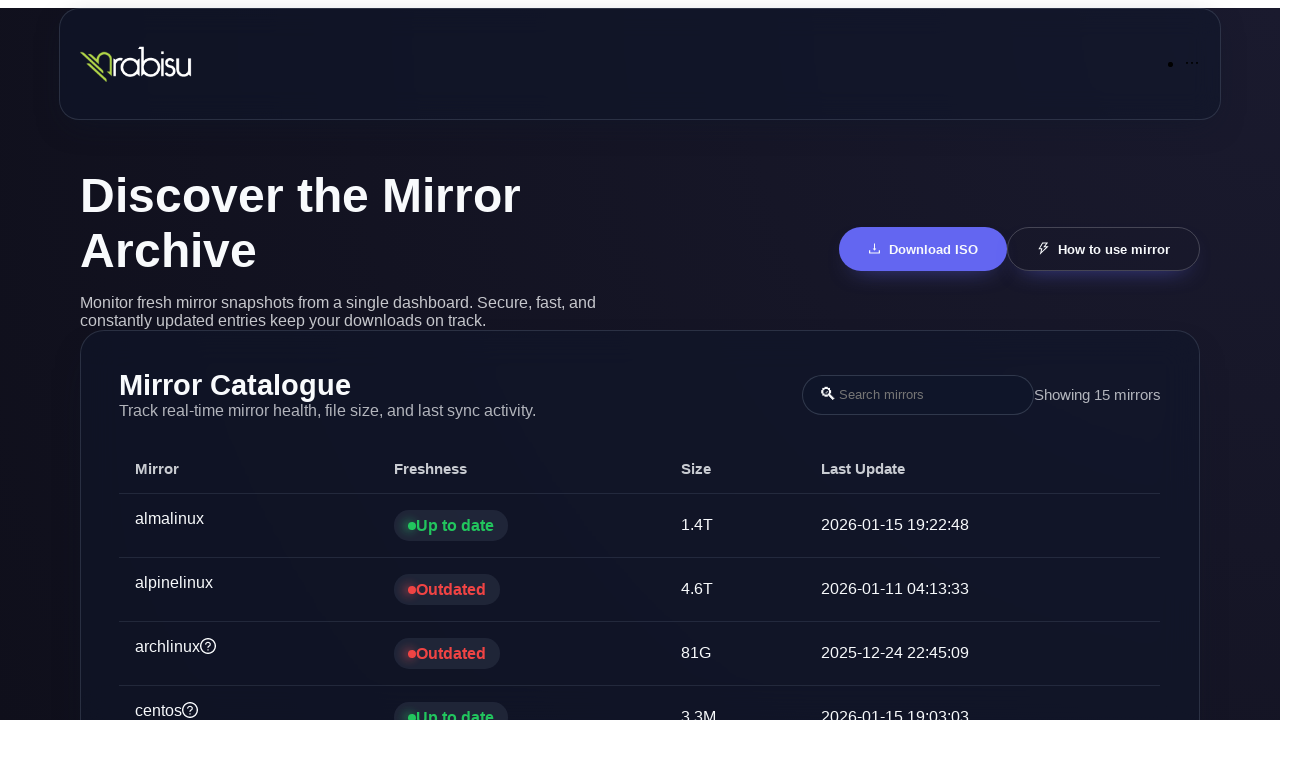

--- FILE ---
content_type: application/javascript
request_url: https://mirror.rabisu.com/static/js/main.0693ca59.js
body_size: 827071
content:
/*! For license information please see main.0693ca59.js.LICENSE.txt */
(()=>{var e={3175:(e,t)=>{"use strict";const n=/^[\u0021-\u003A\u003C\u003E-\u007E]+$/,r=/^[\u0021-\u003A\u003C-\u007E]*$/,o=/^([.]?[a-z0-9]([a-z0-9-]{0,61}[a-z0-9])?)([.][a-z0-9]([a-z0-9-]{0,61}[a-z0-9])?)*$/i,a=/^[\u0020-\u003A\u003D-\u007E]*$/,i=Object.prototype.toString,l=(()=>{const e=function(){};return e.prototype=Object.create(null),e})();function c(e,t,n){do{const n=e.charCodeAt(t);if(32!==n&&9!==n)return t}while(++t<n);return n}function s(e,t,n){for(;t>n;){const n=e.charCodeAt(--t);if(32!==n&&9!==n)return t+1}return n}function u(e){if(-1===e.indexOf("%"))return e;try{return decodeURIComponent(e)}catch(t){return e}}},5270:(e,t,n)=>{"use strict";var r=n(139),o={"text/plain":"Text","text/html":"Url",default:"Text"};e.exports=function(e,t){var n,a,i,l,c,s,u=!1;t||(t={}),n=t.debug||!1;try{if(i=r(),l=document.createRange(),c=document.getSelection(),(s=document.createElement("span")).textContent=e,s.ariaHidden="true",s.style.all="unset",s.style.position="fixed",s.style.top=0,s.style.clip="rect(0, 0, 0, 0)",s.style.whiteSpace="pre",s.style.webkitUserSelect="text",s.style.MozUserSelect="text",s.style.msUserSelect="text",s.style.userSelect="text",s.addEventListener("copy",(function(r){if(r.stopPropagation(),t.format)if(r.preventDefault(),"undefined"===typeof r.clipboardData){n&&console.warn("unable to use e.clipboardData"),n&&console.warn("trying IE specific stuff"),window.clipboardData.clearData();var a=o[t.format]||o.default;window.clipboardData.setData(a,e)}else r.clipboardData.clearData(),r.clipboardData.setData(t.format,e);t.onCopy&&(r.preventDefault(),t.onCopy(r.clipboardData))})),document.body.appendChild(s),l.selectNodeContents(s),c.addRange(l),!document.execCommand("copy"))throw new Error("copy command was unsuccessful");u=!0}catch(d){n&&console.error("unable to copy using execCommand: ",d),n&&console.warn("trying IE specific stuff");try{window.clipboardData.setData(t.format||"text",e),t.onCopy&&t.onCopy(window.clipboardData),u=!0}catch(d){n&&console.error("unable to copy using clipboardData: ",d),n&&console.error("falling back to prompt"),a=function(e){var t=(/mac os x/i.test(navigator.userAgent)?"\u2318":"Ctrl")+"+C";return e.replace(/#{\s*key\s*}/g,t)}("message"in t?t.message:"Copy to clipboard: #{key}, Enter"),window.prompt(a,e)}}finally{c&&("function"==typeof c.removeRange?c.removeRange(l):c.removeAllRanges()),s&&document.body.removeChild(s),i()}return u}},2099:(e,t,n)=>{"use strict";function r(e){return r="function"==typeof Symbol&&"symbol"==typeof Symbol.iterator?function(e){return typeof e}:function(e){return e&&"function"==typeof Symbol&&e.constructor===Symbol&&e!==Symbol.prototype?"symbol":typeof e},r(e)}Object.defineProperty(t,"__esModule",{value:!0}),t.CopyToClipboard=void 0;var o=l(n(5043)),a=l(n(5270)),i=["text","onCopy","options","children"];function l(e){return e&&e.__esModule?e:{default:e}}function c(e,t){var n=Object.keys(e);if(Object.getOwnPropertySymbols){var r=Object.getOwnPropertySymbols(e);t&&(r=r.filter((function(t){return Object.getOwnPropertyDescriptor(e,t).enumerable}))),n.push.apply(n,r)}return n}function s(e){for(var t=1;t<arguments.length;t++){var n=null!=arguments[t]?arguments[t]:{};t%2?c(Object(n),!0).forEach((function(t){g(e,t,n[t])})):Object.getOwnPropertyDescriptors?Object.defineProperties(e,Object.getOwnPropertyDescriptors(n)):c(Object(n)).forEach((function(t){Object.defineProperty(e,t,Object.getOwnPropertyDescriptor(n,t))}))}return e}function u(e,t){if(null==e)return{};var n,r,o=function(e,t){if(null==e)return{};var n,r,o={},a=Object.keys(e);for(r=0;r<a.length;r++)n=a[r],t.indexOf(n)>=0||(o[n]=e[n]);return o}(e,t);if(Object.getOwnPropertySymbols){var a=Object.getOwnPropertySymbols(e);for(r=0;r<a.length;r++)n=a[r],t.indexOf(n)>=0||Object.prototype.propertyIsEnumerable.call(e,n)&&(o[n]=e[n])}return o}function d(e,t){for(var n=0;n<t.length;n++){var r=t[n];r.enumerable=r.enumerable||!1,r.configurable=!0,"value"in r&&(r.writable=!0),Object.defineProperty(e,r.key,r)}}function f(e,t){return f=Object.setPrototypeOf||function(e,t){return e.__proto__=t,e},f(e,t)}function p(e){var t=function(){if("undefined"===typeof Reflect||!Reflect.construct)return!1;if(Reflect.construct.sham)return!1;if("function"===typeof Proxy)return!0;try{return Boolean.prototype.valueOf.call(Reflect.construct(Boolean,[],(function(){}))),!0}catch(e){return!1}}();return function(){var n,o=h(e);if(t){var a=h(this).constructor;n=Reflect.construct(o,arguments,a)}else n=o.apply(this,arguments);return function(e,t){if(t&&("object"===r(t)||"function"===typeof t))return t;if(void 0!==t)throw new TypeError("Derived constructors may only return object or undefined");return m(e)}(this,n)}}function m(e){if(void 0===e)throw new ReferenceError("this hasn't been initialised - super() hasn't been called");return e}function h(e){return h=Object.setPrototypeOf?Object.getPrototypeOf:function(e){return e.__proto__||Object.getPrototypeOf(e)},h(e)}function g(e,t,n){return t in e?Object.defineProperty(e,t,{value:n,enumerable:!0,configurable:!0,writable:!0}):e[t]=n,e}var v=function(e){!function(e,t){if("function"!==typeof t&&null!==t)throw new TypeError("Super expression must either be null or a function");e.prototype=Object.create(t&&t.prototype,{constructor:{value:e,writable:!0,configurable:!0}}),Object.defineProperty(e,"prototype",{writable:!1}),t&&f(e,t)}(c,e);var t,n,r,l=p(c);function c(){var e;!function(e,t){if(!(e instanceof t))throw new TypeError("Cannot call a class as a function")}(this,c);for(var t=arguments.length,n=new Array(t),r=0;r<t;r++)n[r]=arguments[r];return g(m(e=l.call.apply(l,[this].concat(n))),"onClick",(function(t){var n=e.props,r=n.text,i=n.onCopy,l=n.children,c=n.options,s=o.default.Children.only(l),u=(0,a.default)(r,c);i&&i(r,u),s&&s.props&&"function"===typeof s.props.onClick&&s.props.onClick(t)})),e}return t=c,(n=[{key:"render",value:function(){var e=this.props,t=(e.text,e.onCopy,e.options,e.children),n=u(e,i),r=o.default.Children.only(t);return o.default.cloneElement(r,s(s({},n),{},{onClick:this.onClick}))}}])&&d(t.prototype,n),r&&d(t,r),Object.defineProperty(t,"prototype",{writable:!1}),c}(o.default.PureComponent);t.CopyToClipboard=v,g(v,"defaultProps",{onCopy:void 0,options:void 0})},1476:(e,t,n)=>{"use strict";var r=n(2099).CopyToClipboard;r.CopyToClipboard=r,e.exports=r},2730:(e,t,n)=>{"use strict";var r=n(5043),o=n(8853);function a(e){for(var t="https://reactjs.org/docs/error-decoder.html?invariant="+e,n=1;n<arguments.length;n++)t+="&args[]="+encodeURIComponent(arguments[n]);return"Minified React error #"+e+"; visit "+t+" for the full message or use the non-minified dev environment for full errors and additional helpful warnings."}var i=new Set,l={};function c(e,t){s(e,t),s(e+"Capture",t)}function s(e,t){for(l[e]=t,e=0;e<t.length;e++)i.add(t[e])}var u=!("undefined"===typeof window||"undefined"===typeof window.document||"undefined"===typeof window.document.createElement),d=Object.prototype.hasOwnProperty,f=/^[:A-Z_a-z\u00C0-\u00D6\u00D8-\u00F6\u00F8-\u02FF\u0370-\u037D\u037F-\u1FFF\u200C-\u200D\u2070-\u218F\u2C00-\u2FEF\u3001-\uD7FF\uF900-\uFDCF\uFDF0-\uFFFD][:A-Z_a-z\u00C0-\u00D6\u00D8-\u00F6\u00F8-\u02FF\u0370-\u037D\u037F-\u1FFF\u200C-\u200D\u2070-\u218F\u2C00-\u2FEF\u3001-\uD7FF\uF900-\uFDCF\uFDF0-\uFFFD\-.0-9\u00B7\u0300-\u036F\u203F-\u2040]*$/,p={},m={};function h(e,t,n,r,o,a,i){this.acceptsBooleans=2===t||3===t||4===t,this.attributeName=r,this.attributeNamespace=o,this.mustUseProperty=n,this.propertyName=e,this.type=t,this.sanitizeURL=a,this.removeEmptyString=i}var g={};"children dangerouslySetInnerHTML defaultValue defaultChecked innerHTML suppressContentEditableWarning suppressHydrationWarning style".split(" ").forEach((function(e){g[e]=new h(e,0,!1,e,null,!1,!1)})),[["acceptCharset","accept-charset"],["className","class"],["htmlFor","for"],["httpEquiv","http-equiv"]].forEach((function(e){var t=e[0];g[t]=new h(t,1,!1,e[1],null,!1,!1)})),["contentEditable","draggable","spellCheck","value"].forEach((function(e){g[e]=new h(e,2,!1,e.toLowerCase(),null,!1,!1)})),["autoReverse","externalResourcesRequired","focusable","preserveAlpha"].forEach((function(e){g[e]=new h(e,2,!1,e,null,!1,!1)})),"allowFullScreen async autoFocus autoPlay controls default defer disabled disablePictureInPicture disableRemotePlayback formNoValidate hidden loop noModule noValidate open playsInline readOnly required reversed scoped seamless itemScope".split(" ").forEach((function(e){g[e]=new h(e,3,!1,e.toLowerCase(),null,!1,!1)})),["checked","multiple","muted","selected"].forEach((function(e){g[e]=new h(e,3,!0,e,null,!1,!1)})),["capture","download"].forEach((function(e){g[e]=new h(e,4,!1,e,null,!1,!1)})),["cols","rows","size","span"].forEach((function(e){g[e]=new h(e,6,!1,e,null,!1,!1)})),["rowSpan","start"].forEach((function(e){g[e]=new h(e,5,!1,e.toLowerCase(),null,!1,!1)}));var v=/[\-:]([a-z])/g;function b(e){return e[1].toUpperCase()}function y(e,t,n,r){var o=g.hasOwnProperty(t)?g[t]:null;(null!==o?0!==o.type:r||!(2<t.length)||"o"!==t[0]&&"O"!==t[0]||"n"!==t[1]&&"N"!==t[1])&&(function(e,t,n,r){if(null===t||"undefined"===typeof t||function(e,t,n,r){if(null!==n&&0===n.type)return!1;switch(typeof t){case"function":case"symbol":return!0;case"boolean":return!r&&(null!==n?!n.acceptsBooleans:"data-"!==(e=e.toLowerCase().slice(0,5))&&"aria-"!==e);default:return!1}}(e,t,n,r))return!0;if(r)return!1;if(null!==n)switch(n.type){case 3:return!t;case 4:return!1===t;case 5:return isNaN(t);case 6:return isNaN(t)||1>t}return!1}(t,n,o,r)&&(n=null),r||null===o?function(e){return!!d.call(m,e)||!d.call(p,e)&&(f.test(e)?m[e]=!0:(p[e]=!0,!1))}(t)&&(null===n?e.removeAttribute(t):e.setAttribute(t,""+n)):o.mustUseProperty?e[o.propertyName]=null===n?3!==o.type&&"":n:(t=o.attributeName,r=o.attributeNamespace,null===n?e.removeAttribute(t):(n=3===(o=o.type)||4===o&&!0===n?"":""+n,r?e.setAttributeNS(r,t,n):e.setAttribute(t,n))))}"accent-height alignment-baseline arabic-form baseline-shift cap-height clip-path clip-rule color-interpolation color-interpolation-filters color-profile color-rendering dominant-baseline enable-background fill-opacity fill-rule flood-color flood-opacity font-family font-size font-size-adjust font-stretch font-style font-variant font-weight glyph-name glyph-orientation-horizontal glyph-orientation-vertical horiz-adv-x horiz-origin-x image-rendering letter-spacing lighting-color marker-end marker-mid marker-start overline-position overline-thickness paint-order panose-1 pointer-events rendering-intent shape-rendering stop-color stop-opacity strikethrough-position strikethrough-thickness stroke-dasharray stroke-dashoffset stroke-linecap stroke-linejoin stroke-miterlimit stroke-opacity stroke-width text-anchor text-decoration text-rendering underline-position underline-thickness unicode-bidi unicode-range units-per-em v-alphabetic v-hanging v-ideographic v-mathematical vector-effect vert-adv-y vert-origin-x vert-origin-y word-spacing writing-mode xmlns:xlink x-height".split(" ").forEach((function(e){var t=e.replace(v,b);g[t]=new h(t,1,!1,e,null,!1,!1)})),"xlink:actuate xlink:arcrole xlink:role xlink:show xlink:title xlink:type".split(" ").forEach((function(e){var t=e.replace(v,b);g[t]=new h(t,1,!1,e,"http://www.w3.org/1999/xlink",!1,!1)})),["xml:base","xml:lang","xml:space"].forEach((function(e){var t=e.replace(v,b);g[t]=new h(t,1,!1,e,"http://www.w3.org/XML/1998/namespace",!1,!1)})),["tabIndex","crossOrigin"].forEach((function(e){g[e]=new h(e,1,!1,e.toLowerCase(),null,!1,!1)})),g.xlinkHref=new h("xlinkHref",1,!1,"xlink:href","http://www.w3.org/1999/xlink",!0,!1),["src","href","action","formAction"].forEach((function(e){g[e]=new h(e,1,!1,e.toLowerCase(),null,!0,!0)}));var w=r.__SECRET_INTERNALS_DO_NOT_USE_OR_YOU_WILL_BE_FIRED,x=Symbol.for("react.element"),C=Symbol.for("react.portal"),S=Symbol.for("react.fragment"),E=Symbol.for("react.strict_mode"),k=Symbol.for("react.profiler"),O=Symbol.for("react.provider"),A=Symbol.for("react.context"),P=Symbol.for("react.forward_ref"),N=Symbol.for("react.suspense"),R=Symbol.for("react.suspense_list"),I=Symbol.for("react.memo"),j=Symbol.for("react.lazy");Symbol.for("react.scope"),Symbol.for("react.debug_trace_mode");var M=Symbol.for("react.offscreen");Symbol.for("react.legacy_hidden"),Symbol.for("react.cache"),Symbol.for("react.tracing_marker");var T=Symbol.iterator;function z(e){return null===e||"object"!==typeof e?null:"function"===typeof(e=T&&e[T]||e["@@iterator"])?e:null}var L,_=Object.assign;function F(e){if(void 0===L)try{throw Error()}catch(n){var t=n.stack.trim().match(/\n( *(at )?)/);L=t&&t[1]||""}return"\n"+L+e}var H=!1;function D(e,t){if(!e||H)return"";H=!0;var n=Error.prepareStackTrace;Error.prepareStackTrace=void 0;try{if(t)if(t=function(){throw Error()},Object.defineProperty(t.prototype,"props",{set:function(){throw Error()}}),"object"===typeof Reflect&&Reflect.construct){try{Reflect.construct(t,[])}catch(s){var r=s}Reflect.construct(e,[],t)}else{try{t.call()}catch(s){r=s}e.call(t.prototype)}else{try{throw Error()}catch(s){r=s}e()}}catch(s){if(s&&r&&"string"===typeof s.stack){for(var o=s.stack.split("\n"),a=r.stack.split("\n"),i=o.length-1,l=a.length-1;1<=i&&0<=l&&o[i]!==a[l];)l--;for(;1<=i&&0<=l;i--,l--)if(o[i]!==a[l]){if(1!==i||1!==l)do{if(i--,0>--l||o[i]!==a[l]){var c="\n"+o[i].replace(" at new "," at ");return e.displayName&&c.includes("<anonymous>")&&(c=c.replace("<anonymous>",e.displayName)),c}}while(1<=i&&0<=l);break}}}finally{H=!1,Error.prepareStackTrace=n}return(e=e?e.displayName||e.name:"")?F(e):""}function B(e){switch(e.tag){case 5:return F(e.type);case 16:return F("Lazy");case 13:return F("Suspense");case 19:return F("SuspenseList");case 0:case 2:case 15:return e=D(e.type,!1);case 11:return e=D(e.type.render,!1);case 1:return e=D(e.type,!0);default:return""}}function W(e){if(null==e)return null;if("function"===typeof e)return e.displayName||e.name||null;if("string"===typeof e)return e;switch(e){case S:return"Fragment";case C:return"Portal";case k:return"Profiler";case E:return"StrictMode";case N:return"Suspense";case R:return"SuspenseList"}if("object"===typeof e)switch(e.$$typeof){case A:return(e.displayName||"Context")+".Consumer";case O:return(e._context.displayName||"Context")+".Provider";case P:var t=e.render;return(e=e.displayName)||(e=""!==(e=t.displayName||t.name||"")?"ForwardRef("+e+")":"ForwardRef"),e;case I:return null!==(t=e.displayName||null)?t:W(e.type)||"Memo";case j:t=e._payload,e=e._init;try{return W(e(t))}catch(n){}}return null}function V(e){var t=e.type;switch(e.tag){case 24:return"Cache";case 9:return(t.displayName||"Context")+".Consumer";case 10:return(t._context.displayName||"Context")+".Provider";case 18:return"DehydratedFragment";case 11:return e=(e=t.render).displayName||e.name||"",t.displayName||(""!==e?"ForwardRef("+e+")":"ForwardRef");case 7:return"Fragment";case 5:return t;case 4:return"Portal";case 3:return"Root";case 6:return"Text";case 16:return W(t);case 8:return t===E?"StrictMode":"Mode";case 22:return"Offscreen";case 12:return"Profiler";case 21:return"Scope";case 13:return"Suspense";case 19:return"SuspenseList";case 25:return"TracingMarker";case 1:case 0:case 17:case 2:case 14:case 15:if("function"===typeof t)return t.displayName||t.name||null;if("string"===typeof t)return t}return null}function U(e){switch(typeof e){case"boolean":case"number":case"string":case"undefined":case"object":return e;default:return""}}function q(e){var t=e.type;return(e=e.nodeName)&&"input"===e.toLowerCase()&&("checkbox"===t||"radio"===t)}function K(e){e._valueTracker||(e._valueTracker=function(e){var t=q(e)?"checked":"value",n=Object.getOwnPropertyDescriptor(e.constructor.prototype,t),r=""+e[t];if(!e.hasOwnProperty(t)&&"undefined"!==typeof n&&"function"===typeof n.get&&"function"===typeof n.set){var o=n.get,a=n.set;return Object.defineProperty(e,t,{configurable:!0,get:function(){return o.call(this)},set:function(e){r=""+e,a.call(this,e)}}),Object.defineProperty(e,t,{enumerable:n.enumerable}),{getValue:function(){return r},setValue:function(e){r=""+e},stopTracking:function(){e._valueTracker=null,delete e[t]}}}}(e))}function X(e){if(!e)return!1;var t=e._valueTracker;if(!t)return!0;var n=t.getValue(),r="";return e&&(r=q(e)?e.checked?"true":"false":e.value),(e=r)!==n&&(t.setValue(e),!0)}function G(e){if("undefined"===typeof(e=e||("undefined"!==typeof document?document:void 0)))return null;try{return e.activeElement||e.body}catch(t){return e.body}}function $(e,t){var n=t.checked;return _({},t,{defaultChecked:void 0,defaultValue:void 0,value:void 0,checked:null!=n?n:e._wrapperState.initialChecked})}function Y(e,t){var n=null==t.defaultValue?"":t.defaultValue,r=null!=t.checked?t.checked:t.defaultChecked;n=U(null!=t.value?t.value:n),e._wrapperState={initialChecked:r,initialValue:n,controlled:"checkbox"===t.type||"radio"===t.type?null!=t.checked:null!=t.value}}function Q(e,t){null!=(t=t.checked)&&y(e,"checked",t,!1)}function J(e,t){Q(e,t);var n=U(t.value),r=t.type;if(null!=n)"number"===r?(0===n&&""===e.value||e.value!=n)&&(e.value=""+n):e.value!==""+n&&(e.value=""+n);else if("submit"===r||"reset"===r)return void e.removeAttribute("value");t.hasOwnProperty("value")?ee(e,t.type,n):t.hasOwnProperty("defaultValue")&&ee(e,t.type,U(t.defaultValue)),null==t.checked&&null!=t.defaultChecked&&(e.defaultChecked=!!t.defaultChecked)}function Z(e,t,n){if(t.hasOwnProperty("value")||t.hasOwnProperty("defaultValue")){var r=t.type;if(!("submit"!==r&&"reset"!==r||void 0!==t.value&&null!==t.value))return;t=""+e._wrapperState.initialValue,n||t===e.value||(e.value=t),e.defaultValue=t}""!==(n=e.name)&&(e.name=""),e.defaultChecked=!!e._wrapperState.initialChecked,""!==n&&(e.name=n)}function ee(e,t,n){"number"===t&&G(e.ownerDocument)===e||(null==n?e.defaultValue=""+e._wrapperState.initialValue:e.defaultValue!==""+n&&(e.defaultValue=""+n))}var te=Array.isArray;function ne(e,t,n,r){if(e=e.options,t){t={};for(var o=0;o<n.length;o++)t["$"+n[o]]=!0;for(n=0;n<e.length;n++)o=t.hasOwnProperty("$"+e[n].value),e[n].selected!==o&&(e[n].selected=o),o&&r&&(e[n].defaultSelected=!0)}else{for(n=""+U(n),t=null,o=0;o<e.length;o++){if(e[o].value===n)return e[o].selected=!0,void(r&&(e[o].defaultSelected=!0));null!==t||e[o].disabled||(t=e[o])}null!==t&&(t.selected=!0)}}function re(e,t){if(null!=t.dangerouslySetInnerHTML)throw Error(a(91));return _({},t,{value:void 0,defaultValue:void 0,children:""+e._wrapperState.initialValue})}function oe(e,t){var n=t.value;if(null==n){if(n=t.children,t=t.defaultValue,null!=n){if(null!=t)throw Error(a(92));if(te(n)){if(1<n.length)throw Error(a(93));n=n[0]}t=n}null==t&&(t=""),n=t}e._wrapperState={initialValue:U(n)}}function ae(e,t){var n=U(t.value),r=U(t.defaultValue);null!=n&&((n=""+n)!==e.value&&(e.value=n),null==t.defaultValue&&e.defaultValue!==n&&(e.defaultValue=n)),null!=r&&(e.defaultValue=""+r)}function ie(e){var t=e.textContent;t===e._wrapperState.initialValue&&""!==t&&null!==t&&(e.value=t)}function le(e){switch(e){case"svg":return"http://www.w3.org/2000/svg";case"math":return"http://www.w3.org/1998/Math/MathML";default:return"http://www.w3.org/1999/xhtml"}}function ce(e,t){return null==e||"http://www.w3.org/1999/xhtml"===e?le(t):"http://www.w3.org/2000/svg"===e&&"foreignObject"===t?"http://www.w3.org/1999/xhtml":e}var se,ue,de=(ue=function(e,t){if("http://www.w3.org/2000/svg"!==e.namespaceURI||"innerHTML"in e)e.innerHTML=t;else{for((se=se||document.createElement("div")).innerHTML="<svg>"+t.valueOf().toString()+"</svg>",t=se.firstChild;e.firstChild;)e.removeChild(e.firstChild);for(;t.firstChild;)e.appendChild(t.firstChild)}},"undefined"!==typeof MSApp&&MSApp.execUnsafeLocalFunction?function(e,t,n,r){MSApp.execUnsafeLocalFunction((function(){return ue(e,t)}))}:ue);function fe(e,t){if(t){var n=e.firstChild;if(n&&n===e.lastChild&&3===n.nodeType)return void(n.nodeValue=t)}e.textContent=t}var pe={animationIterationCount:!0,aspectRatio:!0,borderImageOutset:!0,borderImageSlice:!0,borderImageWidth:!0,boxFlex:!0,boxFlexGroup:!0,boxOrdinalGroup:!0,columnCount:!0,columns:!0,flex:!0,flexGrow:!0,flexPositive:!0,flexShrink:!0,flexNegative:!0,flexOrder:!0,gridArea:!0,gridRow:!0,gridRowEnd:!0,gridRowSpan:!0,gridRowStart:!0,gridColumn:!0,gridColumnEnd:!0,gridColumnSpan:!0,gridColumnStart:!0,fontWeight:!0,lineClamp:!0,lineHeight:!0,opacity:!0,order:!0,orphans:!0,tabSize:!0,widows:!0,zIndex:!0,zoom:!0,fillOpacity:!0,floodOpacity:!0,stopOpacity:!0,strokeDasharray:!0,strokeDashoffset:!0,strokeMiterlimit:!0,strokeOpacity:!0,strokeWidth:!0},me=["Webkit","ms","Moz","O"];function he(e,t,n){return null==t||"boolean"===typeof t||""===t?"":n||"number"!==typeof t||0===t||pe.hasOwnProperty(e)&&pe[e]?(""+t).trim():t+"px"}function ge(e,t){for(var n in e=e.style,t)if(t.hasOwnProperty(n)){var r=0===n.indexOf("--"),o=he(n,t[n],r);"float"===n&&(n="cssFloat"),r?e.setProperty(n,o):e[n]=o}}Object.keys(pe).forEach((function(e){me.forEach((function(t){t=t+e.charAt(0).toUpperCase()+e.substring(1),pe[t]=pe[e]}))}));var ve=_({menuitem:!0},{area:!0,base:!0,br:!0,col:!0,embed:!0,hr:!0,img:!0,input:!0,keygen:!0,link:!0,meta:!0,param:!0,source:!0,track:!0,wbr:!0});function be(e,t){if(t){if(ve[e]&&(null!=t.children||null!=t.dangerouslySetInnerHTML))throw Error(a(137,e));if(null!=t.dangerouslySetInnerHTML){if(null!=t.children)throw Error(a(60));if("object"!==typeof t.dangerouslySetInnerHTML||!("__html"in t.dangerouslySetInnerHTML))throw Error(a(61))}if(null!=t.style&&"object"!==typeof t.style)throw Error(a(62))}}function ye(e,t){if(-1===e.indexOf("-"))return"string"===typeof t.is;switch(e){case"annotation-xml":case"color-profile":case"font-face":case"font-face-src":case"font-face-uri":case"font-face-format":case"font-face-name":case"missing-glyph":return!1;default:return!0}}var we=null;function xe(e){return(e=e.target||e.srcElement||window).correspondingUseElement&&(e=e.correspondingUseElement),3===e.nodeType?e.parentNode:e}var Ce=null,Se=null,Ee=null;function ke(e){if(e=wo(e)){if("function"!==typeof Ce)throw Error(a(280));var t=e.stateNode;t&&(t=Co(t),Ce(e.stateNode,e.type,t))}}function Oe(e){Se?Ee?Ee.push(e):Ee=[e]:Se=e}function Ae(){if(Se){var e=Se,t=Ee;if(Ee=Se=null,ke(e),t)for(e=0;e<t.length;e++)ke(t[e])}}function Pe(e,t){return e(t)}function Ne(){}var Re=!1;function Ie(e,t,n){if(Re)return e(t,n);Re=!0;try{return Pe(e,t,n)}finally{Re=!1,(null!==Se||null!==Ee)&&(Ne(),Ae())}}function je(e,t){var n=e.stateNode;if(null===n)return null;var r=Co(n);if(null===r)return null;n=r[t];e:switch(t){case"onClick":case"onClickCapture":case"onDoubleClick":case"onDoubleClickCapture":case"onMouseDown":case"onMouseDownCapture":case"onMouseMove":case"onMouseMoveCapture":case"onMouseUp":case"onMouseUpCapture":case"onMouseEnter":(r=!r.disabled)||(r=!("button"===(e=e.type)||"input"===e||"select"===e||"textarea"===e)),e=!r;break e;default:e=!1}if(e)return null;if(n&&"function"!==typeof n)throw Error(a(231,t,typeof n));return n}var Me=!1;if(u)try{var Te={};Object.defineProperty(Te,"passive",{get:function(){Me=!0}}),window.addEventListener("test",Te,Te),window.removeEventListener("test",Te,Te)}catch(ue){Me=!1}function ze(e,t,n,r,o,a,i,l,c){var s=Array.prototype.slice.call(arguments,3);try{t.apply(n,s)}catch(u){this.onError(u)}}var Le=!1,_e=null,Fe=!1,He=null,De={onError:function(e){Le=!0,_e=e}};function Be(e,t,n,r,o,a,i,l,c){Le=!1,_e=null,ze.apply(De,arguments)}function We(e){var t=e,n=e;if(e.alternate)for(;t.return;)t=t.return;else{e=t;do{0!==(4098&(t=e).flags)&&(n=t.return),e=t.return}while(e)}return 3===t.tag?n:null}function Ve(e){if(13===e.tag){var t=e.memoizedState;if(null===t&&(null!==(e=e.alternate)&&(t=e.memoizedState)),null!==t)return t.dehydrated}return null}function Ue(e){if(We(e)!==e)throw Error(a(188))}function qe(e){return null!==(e=function(e){var t=e.alternate;if(!t){if(null===(t=We(e)))throw Error(a(188));return t!==e?null:e}for(var n=e,r=t;;){var o=n.return;if(null===o)break;var i=o.alternate;if(null===i){if(null!==(r=o.return)){n=r;continue}break}if(o.child===i.child){for(i=o.child;i;){if(i===n)return Ue(o),e;if(i===r)return Ue(o),t;i=i.sibling}throw Error(a(188))}if(n.return!==r.return)n=o,r=i;else{for(var l=!1,c=o.child;c;){if(c===n){l=!0,n=o,r=i;break}if(c===r){l=!0,r=o,n=i;break}c=c.sibling}if(!l){for(c=i.child;c;){if(c===n){l=!0,n=i,r=o;break}if(c===r){l=!0,r=i,n=o;break}c=c.sibling}if(!l)throw Error(a(189))}}if(n.alternate!==r)throw Error(a(190))}if(3!==n.tag)throw Error(a(188));return n.stateNode.current===n?e:t}(e))?Ke(e):null}function Ke(e){if(5===e.tag||6===e.tag)return e;for(e=e.child;null!==e;){var t=Ke(e);if(null!==t)return t;e=e.sibling}return null}var Xe=o.unstable_scheduleCallback,Ge=o.unstable_cancelCallback,$e=o.unstable_shouldYield,Ye=o.unstable_requestPaint,Qe=o.unstable_now,Je=o.unstable_getCurrentPriorityLevel,Ze=o.unstable_ImmediatePriority,et=o.unstable_UserBlockingPriority,tt=o.unstable_NormalPriority,nt=o.unstable_LowPriority,rt=o.unstable_IdlePriority,ot=null,at=null;var it=Math.clz32?Math.clz32:function(e){return e>>>=0,0===e?32:31-(lt(e)/ct|0)|0},lt=Math.log,ct=Math.LN2;var st=64,ut=4194304;function dt(e){switch(e&-e){case 1:return 1;case 2:return 2;case 4:return 4;case 8:return 8;case 16:return 16;case 32:return 32;case 64:case 128:case 256:case 512:case 1024:case 2048:case 4096:case 8192:case 16384:case 32768:case 65536:case 131072:case 262144:case 524288:case 1048576:case 2097152:return 4194240&e;case 4194304:case 8388608:case 16777216:case 33554432:case 67108864:return 130023424&e;case 134217728:return 134217728;case 268435456:return 268435456;case 536870912:return 536870912;case 1073741824:return 1073741824;default:return e}}function ft(e,t){var n=e.pendingLanes;if(0===n)return 0;var r=0,o=e.suspendedLanes,a=e.pingedLanes,i=268435455&n;if(0!==i){var l=i&~o;0!==l?r=dt(l):0!==(a&=i)&&(r=dt(a))}else 0!==(i=n&~o)?r=dt(i):0!==a&&(r=dt(a));if(0===r)return 0;if(0!==t&&t!==r&&0===(t&o)&&((o=r&-r)>=(a=t&-t)||16===o&&0!==(4194240&a)))return t;if(0!==(4&r)&&(r|=16&n),0!==(t=e.entangledLanes))for(e=e.entanglements,t&=r;0<t;)o=1<<(n=31-it(t)),r|=e[n],t&=~o;return r}function pt(e,t){switch(e){case 1:case 2:case 4:return t+250;case 8:case 16:case 32:case 64:case 128:case 256:case 512:case 1024:case 2048:case 4096:case 8192:case 16384:case 32768:case 65536:case 131072:case 262144:case 524288:case 1048576:case 2097152:return t+5e3;default:return-1}}function mt(e){return 0!==(e=-1073741825&e.pendingLanes)?e:1073741824&e?1073741824:0}function ht(){var e=st;return 0===(4194240&(st<<=1))&&(st=64),e}function gt(e){for(var t=[],n=0;31>n;n++)t.push(e);return t}function vt(e,t,n){e.pendingLanes|=t,536870912!==t&&(e.suspendedLanes=0,e.pingedLanes=0),(e=e.eventTimes)[t=31-it(t)]=n}function bt(e,t){var n=e.entangledLanes|=t;for(e=e.entanglements;n;){var r=31-it(n),o=1<<r;o&t|e[r]&t&&(e[r]|=t),n&=~o}}var yt=0;function wt(e){return 1<(e&=-e)?4<e?0!==(268435455&e)?16:536870912:4:1}var xt,Ct,St,Et,kt,Ot=!1,At=[],Pt=null,Nt=null,Rt=null,It=new Map,jt=new Map,Mt=[],Tt="mousedown mouseup touchcancel touchend touchstart auxclick dblclick pointercancel pointerdown pointerup dragend dragstart drop compositionend compositionstart keydown keypress keyup input textInput copy cut paste click change contextmenu reset submit".split(" ");function zt(e,t){switch(e){case"focusin":case"focusout":Pt=null;break;case"dragenter":case"dragleave":Nt=null;break;case"mouseover":case"mouseout":Rt=null;break;case"pointerover":case"pointerout":It.delete(t.pointerId);break;case"gotpointercapture":case"lostpointercapture":jt.delete(t.pointerId)}}function Lt(e,t,n,r,o,a){return null===e||e.nativeEvent!==a?(e={blockedOn:t,domEventName:n,eventSystemFlags:r,nativeEvent:a,targetContainers:[o]},null!==t&&(null!==(t=wo(t))&&Ct(t)),e):(e.eventSystemFlags|=r,t=e.targetContainers,null!==o&&-1===t.indexOf(o)&&t.push(o),e)}function _t(e){var t=yo(e.target);if(null!==t){var n=We(t);if(null!==n)if(13===(t=n.tag)){if(null!==(t=Ve(n)))return e.blockedOn=t,void kt(e.priority,(function(){St(n)}))}else if(3===t&&n.stateNode.current.memoizedState.isDehydrated)return void(e.blockedOn=3===n.tag?n.stateNode.containerInfo:null)}e.blockedOn=null}function Ft(e){if(null!==e.blockedOn)return!1;for(var t=e.targetContainers;0<t.length;){var n=$t(e.domEventName,e.eventSystemFlags,t[0],e.nativeEvent);if(null!==n)return null!==(t=wo(n))&&Ct(t),e.blockedOn=n,!1;var r=new(n=e.nativeEvent).constructor(n.type,n);we=r,n.target.dispatchEvent(r),we=null,t.shift()}return!0}function Ht(e,t,n){Ft(e)&&n.delete(t)}function Dt(){Ot=!1,null!==Pt&&Ft(Pt)&&(Pt=null),null!==Nt&&Ft(Nt)&&(Nt=null),null!==Rt&&Ft(Rt)&&(Rt=null),It.forEach(Ht),jt.forEach(Ht)}function Bt(e,t){e.blockedOn===t&&(e.blockedOn=null,Ot||(Ot=!0,o.unstable_scheduleCallback(o.unstable_NormalPriority,Dt)))}function Wt(e){function t(t){return Bt(t,e)}if(0<At.length){Bt(At[0],e);for(var n=1;n<At.length;n++){var r=At[n];r.blockedOn===e&&(r.blockedOn=null)}}for(null!==Pt&&Bt(Pt,e),null!==Nt&&Bt(Nt,e),null!==Rt&&Bt(Rt,e),It.forEach(t),jt.forEach(t),n=0;n<Mt.length;n++)(r=Mt[n]).blockedOn===e&&(r.blockedOn=null);for(;0<Mt.length&&null===(n=Mt[0]).blockedOn;)_t(n),null===n.blockedOn&&Mt.shift()}var Vt=w.ReactCurrentBatchConfig,Ut=!0;function qt(e,t,n,r){var o=yt,a=Vt.transition;Vt.transition=null;try{yt=1,Xt(e,t,n,r)}finally{yt=o,Vt.transition=a}}function Kt(e,t,n,r){var o=yt,a=Vt.transition;Vt.transition=null;try{yt=4,Xt(e,t,n,r)}finally{yt=o,Vt.transition=a}}function Xt(e,t,n,r){if(Ut){var o=$t(e,t,n,r);if(null===o)Ur(e,t,r,Gt,n),zt(e,r);else if(function(e,t,n,r,o){switch(t){case"focusin":return Pt=Lt(Pt,e,t,n,r,o),!0;case"dragenter":return Nt=Lt(Nt,e,t,n,r,o),!0;case"mouseover":return Rt=Lt(Rt,e,t,n,r,o),!0;case"pointerover":var a=o.pointerId;return It.set(a,Lt(It.get(a)||null,e,t,n,r,o)),!0;case"gotpointercapture":return a=o.pointerId,jt.set(a,Lt(jt.get(a)||null,e,t,n,r,o)),!0}return!1}(o,e,t,n,r))r.stopPropagation();else if(zt(e,r),4&t&&-1<Tt.indexOf(e)){for(;null!==o;){var a=wo(o);if(null!==a&&xt(a),null===(a=$t(e,t,n,r))&&Ur(e,t,r,Gt,n),a===o)break;o=a}null!==o&&r.stopPropagation()}else Ur(e,t,r,null,n)}}var Gt=null;function $t(e,t,n,r){if(Gt=null,null!==(e=yo(e=xe(r))))if(null===(t=We(e)))e=null;else if(13===(n=t.tag)){if(null!==(e=Ve(t)))return e;e=null}else if(3===n){if(t.stateNode.current.memoizedState.isDehydrated)return 3===t.tag?t.stateNode.containerInfo:null;e=null}else t!==e&&(e=null);return Gt=e,null}function Yt(e){switch(e){case"cancel":case"click":case"close":case"contextmenu":case"copy":case"cut":case"auxclick":case"dblclick":case"dragend":case"dragstart":case"drop":case"focusin":case"focusout":case"input":case"invalid":case"keydown":case"keypress":case"keyup":case"mousedown":case"mouseup":case"paste":case"pause":case"play":case"pointercancel":case"pointerdown":case"pointerup":case"ratechange":case"reset":case"resize":case"seeked":case"submit":case"touchcancel":case"touchend":case"touchstart":case"volumechange":case"change":case"selectionchange":case"textInput":case"compositionstart":case"compositionend":case"compositionupdate":case"beforeblur":case"afterblur":case"beforeinput":case"blur":case"fullscreenchange":case"focus":case"hashchange":case"popstate":case"select":case"selectstart":return 1;case"drag":case"dragenter":case"dragexit":case"dragleave":case"dragover":case"mousemove":case"mouseout":case"mouseover":case"pointermove":case"pointerout":case"pointerover":case"scroll":case"toggle":case"touchmove":case"wheel":case"mouseenter":case"mouseleave":case"pointerenter":case"pointerleave":return 4;case"message":switch(Je()){case Ze:return 1;case et:return 4;case tt:case nt:return 16;case rt:return 536870912;default:return 16}default:return 16}}var Qt=null,Jt=null,Zt=null;function en(){if(Zt)return Zt;var e,t,n=Jt,r=n.length,o="value"in Qt?Qt.value:Qt.textContent,a=o.length;for(e=0;e<r&&n[e]===o[e];e++);var i=r-e;for(t=1;t<=i&&n[r-t]===o[a-t];t++);return Zt=o.slice(e,1<t?1-t:void 0)}function tn(e){var t=e.keyCode;return"charCode"in e?0===(e=e.charCode)&&13===t&&(e=13):e=t,10===e&&(e=13),32<=e||13===e?e:0}function nn(){return!0}function rn(){return!1}function on(e){function t(t,n,r,o,a){for(var i in this._reactName=t,this._targetInst=r,this.type=n,this.nativeEvent=o,this.target=a,this.currentTarget=null,e)e.hasOwnProperty(i)&&(t=e[i],this[i]=t?t(o):o[i]);return this.isDefaultPrevented=(null!=o.defaultPrevented?o.defaultPrevented:!1===o.returnValue)?nn:rn,this.isPropagationStopped=rn,this}return _(t.prototype,{preventDefault:function(){this.defaultPrevented=!0;var e=this.nativeEvent;e&&(e.preventDefault?e.preventDefault():"unknown"!==typeof e.returnValue&&(e.returnValue=!1),this.isDefaultPrevented=nn)},stopPropagation:function(){var e=this.nativeEvent;e&&(e.stopPropagation?e.stopPropagation():"unknown"!==typeof e.cancelBubble&&(e.cancelBubble=!0),this.isPropagationStopped=nn)},persist:function(){},isPersistent:nn}),t}var an,ln,cn,sn={eventPhase:0,bubbles:0,cancelable:0,timeStamp:function(e){return e.timeStamp||Date.now()},defaultPrevented:0,isTrusted:0},un=on(sn),dn=_({},sn,{view:0,detail:0}),fn=on(dn),pn=_({},dn,{screenX:0,screenY:0,clientX:0,clientY:0,pageX:0,pageY:0,ctrlKey:0,shiftKey:0,altKey:0,metaKey:0,getModifierState:kn,button:0,buttons:0,relatedTarget:function(e){return void 0===e.relatedTarget?e.fromElement===e.srcElement?e.toElement:e.fromElement:e.relatedTarget},movementX:function(e){return"movementX"in e?e.movementX:(e!==cn&&(cn&&"mousemove"===e.type?(an=e.screenX-cn.screenX,ln=e.screenY-cn.screenY):ln=an=0,cn=e),an)},movementY:function(e){return"movementY"in e?e.movementY:ln}}),mn=on(pn),hn=on(_({},pn,{dataTransfer:0})),gn=on(_({},dn,{relatedTarget:0})),vn=on(_({},sn,{animationName:0,elapsedTime:0,pseudoElement:0})),bn=_({},sn,{clipboardData:function(e){return"clipboardData"in e?e.clipboardData:window.clipboardData}}),yn=on(bn),wn=on(_({},sn,{data:0})),xn={Esc:"Escape",Spacebar:" ",Left:"ArrowLeft",Up:"ArrowUp",Right:"ArrowRight",Down:"ArrowDown",Del:"Delete",Win:"OS",Menu:"ContextMenu",Apps:"ContextMenu",Scroll:"ScrollLock",MozPrintableKey:"Unidentified"},Cn={8:"Backspace",9:"Tab",12:"Clear",13:"Enter",16:"Shift",17:"Control",18:"Alt",19:"Pause",20:"CapsLock",27:"Escape",32:" ",33:"PageUp",34:"PageDown",35:"End",36:"Home",37:"ArrowLeft",38:"ArrowUp",39:"ArrowRight",40:"ArrowDown",45:"Insert",46:"Delete",112:"F1",113:"F2",114:"F3",115:"F4",116:"F5",117:"F6",118:"F7",119:"F8",120:"F9",121:"F10",122:"F11",123:"F12",144:"NumLock",145:"ScrollLock",224:"Meta"},Sn={Alt:"altKey",Control:"ctrlKey",Meta:"metaKey",Shift:"shiftKey"};function En(e){var t=this.nativeEvent;return t.getModifierState?t.getModifierState(e):!!(e=Sn[e])&&!!t[e]}function kn(){return En}var On=_({},dn,{key:function(e){if(e.key){var t=xn[e.key]||e.key;if("Unidentified"!==t)return t}return"keypress"===e.type?13===(e=tn(e))?"Enter":String.fromCharCode(e):"keydown"===e.type||"keyup"===e.type?Cn[e.keyCode]||"Unidentified":""},code:0,location:0,ctrlKey:0,shiftKey:0,altKey:0,metaKey:0,repeat:0,locale:0,getModifierState:kn,charCode:function(e){return"keypress"===e.type?tn(e):0},keyCode:function(e){return"keydown"===e.type||"keyup"===e.type?e.keyCode:0},which:function(e){return"keypress"===e.type?tn(e):"keydown"===e.type||"keyup"===e.type?e.keyCode:0}}),An=on(On),Pn=on(_({},pn,{pointerId:0,width:0,height:0,pressure:0,tangentialPressure:0,tiltX:0,tiltY:0,twist:0,pointerType:0,isPrimary:0})),Nn=on(_({},dn,{touches:0,targetTouches:0,changedTouches:0,altKey:0,metaKey:0,ctrlKey:0,shiftKey:0,getModifierState:kn})),Rn=on(_({},sn,{propertyName:0,elapsedTime:0,pseudoElement:0})),In=_({},pn,{deltaX:function(e){return"deltaX"in e?e.deltaX:"wheelDeltaX"in e?-e.wheelDeltaX:0},deltaY:function(e){return"deltaY"in e?e.deltaY:"wheelDeltaY"in e?-e.wheelDeltaY:"wheelDelta"in e?-e.wheelDelta:0},deltaZ:0,deltaMode:0}),jn=on(In),Mn=[9,13,27,32],Tn=u&&"CompositionEvent"in window,zn=null;u&&"documentMode"in document&&(zn=document.documentMode);var Ln=u&&"TextEvent"in window&&!zn,_n=u&&(!Tn||zn&&8<zn&&11>=zn),Fn=String.fromCharCode(32),Hn=!1;function Dn(e,t){switch(e){case"keyup":return-1!==Mn.indexOf(t.keyCode);case"keydown":return 229!==t.keyCode;case"keypress":case"mousedown":case"focusout":return!0;default:return!1}}function Bn(e){return"object"===typeof(e=e.detail)&&"data"in e?e.data:null}var Wn=!1;var Vn={color:!0,date:!0,datetime:!0,"datetime-local":!0,email:!0,month:!0,number:!0,password:!0,range:!0,search:!0,tel:!0,text:!0,time:!0,url:!0,week:!0};function Un(e){var t=e&&e.nodeName&&e.nodeName.toLowerCase();return"input"===t?!!Vn[e.type]:"textarea"===t}function qn(e,t,n,r){Oe(r),0<(t=Kr(t,"onChange")).length&&(n=new un("onChange","change",null,n,r),e.push({event:n,listeners:t}))}var Kn=null,Xn=null;function Gn(e){Fr(e,0)}function $n(e){if(X(xo(e)))return e}function Yn(e,t){if("change"===e)return t}var Qn=!1;if(u){var Jn;if(u){var Zn="oninput"in document;if(!Zn){var er=document.createElement("div");er.setAttribute("oninput","return;"),Zn="function"===typeof er.oninput}Jn=Zn}else Jn=!1;Qn=Jn&&(!document.documentMode||9<document.documentMode)}function tr(){Kn&&(Kn.detachEvent("onpropertychange",nr),Xn=Kn=null)}function nr(e){if("value"===e.propertyName&&$n(Xn)){var t=[];qn(t,Xn,e,xe(e)),Ie(Gn,t)}}function rr(e,t,n){"focusin"===e?(tr(),Xn=n,(Kn=t).attachEvent("onpropertychange",nr)):"focusout"===e&&tr()}function or(e){if("selectionchange"===e||"keyup"===e||"keydown"===e)return $n(Xn)}function ar(e,t){if("click"===e)return $n(t)}function ir(e,t){if("input"===e||"change"===e)return $n(t)}var lr="function"===typeof Object.is?Object.is:function(e,t){return e===t&&(0!==e||1/e===1/t)||e!==e&&t!==t};function cr(e,t){if(lr(e,t))return!0;if("object"!==typeof e||null===e||"object"!==typeof t||null===t)return!1;var n=Object.keys(e),r=Object.keys(t);if(n.length!==r.length)return!1;for(r=0;r<n.length;r++){var o=n[r];if(!d.call(t,o)||!lr(e[o],t[o]))return!1}return!0}function sr(e){for(;e&&e.firstChild;)e=e.firstChild;return e}function ur(e,t){var n,r=sr(e);for(e=0;r;){if(3===r.nodeType){if(n=e+r.textContent.length,e<=t&&n>=t)return{node:r,offset:t-e};e=n}e:{for(;r;){if(r.nextSibling){r=r.nextSibling;break e}r=r.parentNode}r=void 0}r=sr(r)}}function dr(e,t){return!(!e||!t)&&(e===t||(!e||3!==e.nodeType)&&(t&&3===t.nodeType?dr(e,t.parentNode):"contains"in e?e.contains(t):!!e.compareDocumentPosition&&!!(16&e.compareDocumentPosition(t))))}function fr(){for(var e=window,t=G();t instanceof e.HTMLIFrameElement;){try{var n="string"===typeof t.contentWindow.location.href}catch(r){n=!1}if(!n)break;t=G((e=t.contentWindow).document)}return t}function pr(e){var t=e&&e.nodeName&&e.nodeName.toLowerCase();return t&&("input"===t&&("text"===e.type||"search"===e.type||"tel"===e.type||"url"===e.type||"password"===e.type)||"textarea"===t||"true"===e.contentEditable)}function mr(e){var t=fr(),n=e.focusedElem,r=e.selectionRange;if(t!==n&&n&&n.ownerDocument&&dr(n.ownerDocument.documentElement,n)){if(null!==r&&pr(n))if(t=r.start,void 0===(e=r.end)&&(e=t),"selectionStart"in n)n.selectionStart=t,n.selectionEnd=Math.min(e,n.value.length);else if((e=(t=n.ownerDocument||document)&&t.defaultView||window).getSelection){e=e.getSelection();var o=n.textContent.length,a=Math.min(r.start,o);r=void 0===r.end?a:Math.min(r.end,o),!e.extend&&a>r&&(o=r,r=a,a=o),o=ur(n,a);var i=ur(n,r);o&&i&&(1!==e.rangeCount||e.anchorNode!==o.node||e.anchorOffset!==o.offset||e.focusNode!==i.node||e.focusOffset!==i.offset)&&((t=t.createRange()).setStart(o.node,o.offset),e.removeAllRanges(),a>r?(e.addRange(t),e.extend(i.node,i.offset)):(t.setEnd(i.node,i.offset),e.addRange(t)))}for(t=[],e=n;e=e.parentNode;)1===e.nodeType&&t.push({element:e,left:e.scrollLeft,top:e.scrollTop});for("function"===typeof n.focus&&n.focus(),n=0;n<t.length;n++)(e=t[n]).element.scrollLeft=e.left,e.element.scrollTop=e.top}}var hr=u&&"documentMode"in document&&11>=document.documentMode,gr=null,vr=null,br=null,yr=!1;function wr(e,t,n){var r=n.window===n?n.document:9===n.nodeType?n:n.ownerDocument;yr||null==gr||gr!==G(r)||("selectionStart"in(r=gr)&&pr(r)?r={start:r.selectionStart,end:r.selectionEnd}:r={anchorNode:(r=(r.ownerDocument&&r.ownerDocument.defaultView||window).getSelection()).anchorNode,anchorOffset:r.anchorOffset,focusNode:r.focusNode,focusOffset:r.focusOffset},br&&cr(br,r)||(br=r,0<(r=Kr(vr,"onSelect")).length&&(t=new un("onSelect","select",null,t,n),e.push({event:t,listeners:r}),t.target=gr)))}function xr(e,t){var n={};return n[e.toLowerCase()]=t.toLowerCase(),n["Webkit"+e]="webkit"+t,n["Moz"+e]="moz"+t,n}var Cr={animationend:xr("Animation","AnimationEnd"),animationiteration:xr("Animation","AnimationIteration"),animationstart:xr("Animation","AnimationStart"),transitionend:xr("Transition","TransitionEnd")},Sr={},Er={};function kr(e){if(Sr[e])return Sr[e];if(!Cr[e])return e;var t,n=Cr[e];for(t in n)if(n.hasOwnProperty(t)&&t in Er)return Sr[e]=n[t];return e}u&&(Er=document.createElement("div").style,"AnimationEvent"in window||(delete Cr.animationend.animation,delete Cr.animationiteration.animation,delete Cr.animationstart.animation),"TransitionEvent"in window||delete Cr.transitionend.transition);var Or=kr("animationend"),Ar=kr("animationiteration"),Pr=kr("animationstart"),Nr=kr("transitionend"),Rr=new Map,Ir="abort auxClick cancel canPlay canPlayThrough click close contextMenu copy cut drag dragEnd dragEnter dragExit dragLeave dragOver dragStart drop durationChange emptied encrypted ended error gotPointerCapture input invalid keyDown keyPress keyUp load loadedData loadedMetadata loadStart lostPointerCapture mouseDown mouseMove mouseOut mouseOver mouseUp paste pause play playing pointerCancel pointerDown pointerMove pointerOut pointerOver pointerUp progress rateChange reset resize seeked seeking stalled submit suspend timeUpdate touchCancel touchEnd touchStart volumeChange scroll toggle touchMove waiting wheel".split(" ");function jr(e,t){Rr.set(e,t),c(t,[e])}for(var Mr=0;Mr<Ir.length;Mr++){var Tr=Ir[Mr];jr(Tr.toLowerCase(),"on"+(Tr[0].toUpperCase()+Tr.slice(1)))}jr(Or,"onAnimationEnd"),jr(Ar,"onAnimationIteration"),jr(Pr,"onAnimationStart"),jr("dblclick","onDoubleClick"),jr("focusin","onFocus"),jr("focusout","onBlur"),jr(Nr,"onTransitionEnd"),s("onMouseEnter",["mouseout","mouseover"]),s("onMouseLeave",["mouseout","mouseover"]),s("onPointerEnter",["pointerout","pointerover"]),s("onPointerLeave",["pointerout","pointerover"]),c("onChange","change click focusin focusout input keydown keyup selectionchange".split(" ")),c("onSelect","focusout contextmenu dragend focusin keydown keyup mousedown mouseup selectionchange".split(" ")),c("onBeforeInput",["compositionend","keypress","textInput","paste"]),c("onCompositionEnd","compositionend focusout keydown keypress keyup mousedown".split(" ")),c("onCompositionStart","compositionstart focusout keydown keypress keyup mousedown".split(" ")),c("onCompositionUpdate","compositionupdate focusout keydown keypress keyup mousedown".split(" "));var zr="abort canplay canplaythrough durationchange emptied encrypted ended error loadeddata loadedmetadata loadstart pause play playing progress ratechange resize seeked seeking stalled suspend timeupdate volumechange waiting".split(" "),Lr=new Set("cancel close invalid load scroll toggle".split(" ").concat(zr));function _r(e,t,n){var r=e.type||"unknown-event";e.currentTarget=n,function(e,t,n,r,o,i,l,c,s){if(Be.apply(this,arguments),Le){if(!Le)throw Error(a(198));var u=_e;Le=!1,_e=null,Fe||(Fe=!0,He=u)}}(r,t,void 0,e),e.currentTarget=null}function Fr(e,t){t=0!==(4&t);for(var n=0;n<e.length;n++){var r=e[n],o=r.event;r=r.listeners;e:{var a=void 0;if(t)for(var i=r.length-1;0<=i;i--){var l=r[i],c=l.instance,s=l.currentTarget;if(l=l.listener,c!==a&&o.isPropagationStopped())break e;_r(o,l,s),a=c}else for(i=0;i<r.length;i++){if(c=(l=r[i]).instance,s=l.currentTarget,l=l.listener,c!==a&&o.isPropagationStopped())break e;_r(o,l,s),a=c}}}if(Fe)throw e=He,Fe=!1,He=null,e}function Hr(e,t){var n=t[go];void 0===n&&(n=t[go]=new Set);var r=e+"__bubble";n.has(r)||(Vr(t,e,2,!1),n.add(r))}function Dr(e,t,n){var r=0;t&&(r|=4),Vr(n,e,r,t)}var Br="_reactListening"+Math.random().toString(36).slice(2);function Wr(e){if(!e[Br]){e[Br]=!0,i.forEach((function(t){"selectionchange"!==t&&(Lr.has(t)||Dr(t,!1,e),Dr(t,!0,e))}));var t=9===e.nodeType?e:e.ownerDocument;null===t||t[Br]||(t[Br]=!0,Dr("selectionchange",!1,t))}}function Vr(e,t,n,r){switch(Yt(t)){case 1:var o=qt;break;case 4:o=Kt;break;default:o=Xt}n=o.bind(null,t,n,e),o=void 0,!Me||"touchstart"!==t&&"touchmove"!==t&&"wheel"!==t||(o=!0),r?void 0!==o?e.addEventListener(t,n,{capture:!0,passive:o}):e.addEventListener(t,n,!0):void 0!==o?e.addEventListener(t,n,{passive:o}):e.addEventListener(t,n,!1)}function Ur(e,t,n,r,o){var a=r;if(0===(1&t)&&0===(2&t)&&null!==r)e:for(;;){if(null===r)return;var i=r.tag;if(3===i||4===i){var l=r.stateNode.containerInfo;if(l===o||8===l.nodeType&&l.parentNode===o)break;if(4===i)for(i=r.return;null!==i;){var c=i.tag;if((3===c||4===c)&&((c=i.stateNode.containerInfo)===o||8===c.nodeType&&c.parentNode===o))return;i=i.return}for(;null!==l;){if(null===(i=yo(l)))return;if(5===(c=i.tag)||6===c){r=a=i;continue e}l=l.parentNode}}r=r.return}Ie((function(){var r=a,o=xe(n),i=[];e:{var l=Rr.get(e);if(void 0!==l){var c=un,s=e;switch(e){case"keypress":if(0===tn(n))break e;case"keydown":case"keyup":c=An;break;case"focusin":s="focus",c=gn;break;case"focusout":s="blur",c=gn;break;case"beforeblur":case"afterblur":c=gn;break;case"click":if(2===n.button)break e;case"auxclick":case"dblclick":case"mousedown":case"mousemove":case"mouseup":case"mouseout":case"mouseover":case"contextmenu":c=mn;break;case"drag":case"dragend":case"dragenter":case"dragexit":case"dragleave":case"dragover":case"dragstart":case"drop":c=hn;break;case"touchcancel":case"touchend":case"touchmove":case"touchstart":c=Nn;break;case Or:case Ar:case Pr:c=vn;break;case Nr:c=Rn;break;case"scroll":c=fn;break;case"wheel":c=jn;break;case"copy":case"cut":case"paste":c=yn;break;case"gotpointercapture":case"lostpointercapture":case"pointercancel":case"pointerdown":case"pointermove":case"pointerout":case"pointerover":case"pointerup":c=Pn}var u=0!==(4&t),d=!u&&"scroll"===e,f=u?null!==l?l+"Capture":null:l;u=[];for(var p,m=r;null!==m;){var h=(p=m).stateNode;if(5===p.tag&&null!==h&&(p=h,null!==f&&(null!=(h=je(m,f))&&u.push(qr(m,h,p)))),d)break;m=m.return}0<u.length&&(l=new c(l,s,null,n,o),i.push({event:l,listeners:u}))}}if(0===(7&t)){if(c="mouseout"===e||"pointerout"===e,(!(l="mouseover"===e||"pointerover"===e)||n===we||!(s=n.relatedTarget||n.fromElement)||!yo(s)&&!s[ho])&&(c||l)&&(l=o.window===o?o:(l=o.ownerDocument)?l.defaultView||l.parentWindow:window,c?(c=r,null!==(s=(s=n.relatedTarget||n.toElement)?yo(s):null)&&(s!==(d=We(s))||5!==s.tag&&6!==s.tag)&&(s=null)):(c=null,s=r),c!==s)){if(u=mn,h="onMouseLeave",f="onMouseEnter",m="mouse","pointerout"!==e&&"pointerover"!==e||(u=Pn,h="onPointerLeave",f="onPointerEnter",m="pointer"),d=null==c?l:xo(c),p=null==s?l:xo(s),(l=new u(h,m+"leave",c,n,o)).target=d,l.relatedTarget=p,h=null,yo(o)===r&&((u=new u(f,m+"enter",s,n,o)).target=p,u.relatedTarget=d,h=u),d=h,c&&s)e:{for(f=s,m=0,p=u=c;p;p=Xr(p))m++;for(p=0,h=f;h;h=Xr(h))p++;for(;0<m-p;)u=Xr(u),m--;for(;0<p-m;)f=Xr(f),p--;for(;m--;){if(u===f||null!==f&&u===f.alternate)break e;u=Xr(u),f=Xr(f)}u=null}else u=null;null!==c&&Gr(i,l,c,u,!1),null!==s&&null!==d&&Gr(i,d,s,u,!0)}if("select"===(c=(l=r?xo(r):window).nodeName&&l.nodeName.toLowerCase())||"input"===c&&"file"===l.type)var g=Yn;else if(Un(l))if(Qn)g=ir;else{g=or;var v=rr}else(c=l.nodeName)&&"input"===c.toLowerCase()&&("checkbox"===l.type||"radio"===l.type)&&(g=ar);switch(g&&(g=g(e,r))?qn(i,g,n,o):(v&&v(e,l,r),"focusout"===e&&(v=l._wrapperState)&&v.controlled&&"number"===l.type&&ee(l,"number",l.value)),v=r?xo(r):window,e){case"focusin":(Un(v)||"true"===v.contentEditable)&&(gr=v,vr=r,br=null);break;case"focusout":br=vr=gr=null;break;case"mousedown":yr=!0;break;case"contextmenu":case"mouseup":case"dragend":yr=!1,wr(i,n,o);break;case"selectionchange":if(hr)break;case"keydown":case"keyup":wr(i,n,o)}var b;if(Tn)e:{switch(e){case"compositionstart":var y="onCompositionStart";break e;case"compositionend":y="onCompositionEnd";break e;case"compositionupdate":y="onCompositionUpdate";break e}y=void 0}else Wn?Dn(e,n)&&(y="onCompositionEnd"):"keydown"===e&&229===n.keyCode&&(y="onCompositionStart");y&&(_n&&"ko"!==n.locale&&(Wn||"onCompositionStart"!==y?"onCompositionEnd"===y&&Wn&&(b=en()):(Jt="value"in(Qt=o)?Qt.value:Qt.textContent,Wn=!0)),0<(v=Kr(r,y)).length&&(y=new wn(y,e,null,n,o),i.push({event:y,listeners:v}),b?y.data=b:null!==(b=Bn(n))&&(y.data=b))),(b=Ln?function(e,t){switch(e){case"compositionend":return Bn(t);case"keypress":return 32!==t.which?null:(Hn=!0,Fn);case"textInput":return(e=t.data)===Fn&&Hn?null:e;default:return null}}(e,n):function(e,t){if(Wn)return"compositionend"===e||!Tn&&Dn(e,t)?(e=en(),Zt=Jt=Qt=null,Wn=!1,e):null;switch(e){case"paste":default:return null;case"keypress":if(!(t.ctrlKey||t.altKey||t.metaKey)||t.ctrlKey&&t.altKey){if(t.char&&1<t.char.length)return t.char;if(t.which)return String.fromCharCode(t.which)}return null;case"compositionend":return _n&&"ko"!==t.locale?null:t.data}}(e,n))&&(0<(r=Kr(r,"onBeforeInput")).length&&(o=new wn("onBeforeInput","beforeinput",null,n,o),i.push({event:o,listeners:r}),o.data=b))}Fr(i,t)}))}function qr(e,t,n){return{instance:e,listener:t,currentTarget:n}}function Kr(e,t){for(var n=t+"Capture",r=[];null!==e;){var o=e,a=o.stateNode;5===o.tag&&null!==a&&(o=a,null!=(a=je(e,n))&&r.unshift(qr(e,a,o)),null!=(a=je(e,t))&&r.push(qr(e,a,o))),e=e.return}return r}function Xr(e){if(null===e)return null;do{e=e.return}while(e&&5!==e.tag);return e||null}function Gr(e,t,n,r,o){for(var a=t._reactName,i=[];null!==n&&n!==r;){var l=n,c=l.alternate,s=l.stateNode;if(null!==c&&c===r)break;5===l.tag&&null!==s&&(l=s,o?null!=(c=je(n,a))&&i.unshift(qr(n,c,l)):o||null!=(c=je(n,a))&&i.push(qr(n,c,l))),n=n.return}0!==i.length&&e.push({event:t,listeners:i})}var $r=/\r\n?/g,Yr=/\u0000|\uFFFD/g;function Qr(e){return("string"===typeof e?e:""+e).replace($r,"\n").replace(Yr,"")}function Jr(e,t,n){if(t=Qr(t),Qr(e)!==t&&n)throw Error(a(425))}function Zr(){}var eo=null,to=null;function no(e,t){return"textarea"===e||"noscript"===e||"string"===typeof t.children||"number"===typeof t.children||"object"===typeof t.dangerouslySetInnerHTML&&null!==t.dangerouslySetInnerHTML&&null!=t.dangerouslySetInnerHTML.__html}var ro="function"===typeof setTimeout?setTimeout:void 0,oo="function"===typeof clearTimeout?clearTimeout:void 0,ao="function"===typeof Promise?Promise:void 0,io="function"===typeof queueMicrotask?queueMicrotask:"undefined"!==typeof ao?function(e){return ao.resolve(null).then(e).catch(lo)}:ro;function lo(e){setTimeout((function(){throw e}))}function co(e,t){var n=t,r=0;do{var o=n.nextSibling;if(e.removeChild(n),o&&8===o.nodeType)if("/$"===(n=o.data)){if(0===r)return e.removeChild(o),void Wt(t);r--}else"$"!==n&&"$?"!==n&&"$!"!==n||r++;n=o}while(n);Wt(t)}function so(e){for(;null!=e;e=e.nextSibling){var t=e.nodeType;if(1===t||3===t)break;if(8===t){if("$"===(t=e.data)||"$!"===t||"$?"===t)break;if("/$"===t)return null}}return e}function uo(e){e=e.previousSibling;for(var t=0;e;){if(8===e.nodeType){var n=e.data;if("$"===n||"$!"===n||"$?"===n){if(0===t)return e;t--}else"/$"===n&&t++}e=e.previousSibling}return null}var fo=Math.random().toString(36).slice(2),po="__reactFiber$"+fo,mo="__reactProps$"+fo,ho="__reactContainer$"+fo,go="__reactEvents$"+fo,vo="__reactListeners$"+fo,bo="__reactHandles$"+fo;function yo(e){var t=e[po];if(t)return t;for(var n=e.parentNode;n;){if(t=n[ho]||n[po]){if(n=t.alternate,null!==t.child||null!==n&&null!==n.child)for(e=uo(e);null!==e;){if(n=e[po])return n;e=uo(e)}return t}n=(e=n).parentNode}return null}function wo(e){return!(e=e[po]||e[ho])||5!==e.tag&&6!==e.tag&&13!==e.tag&&3!==e.tag?null:e}function xo(e){if(5===e.tag||6===e.tag)return e.stateNode;throw Error(a(33))}function Co(e){return e[mo]||null}var So=[],Eo=-1;function ko(e){return{current:e}}function Oo(e){0>Eo||(e.current=So[Eo],So[Eo]=null,Eo--)}function Ao(e,t){Eo++,So[Eo]=e.current,e.current=t}var Po={},No=ko(Po),Ro=ko(!1),Io=Po;function jo(e,t){var n=e.type.contextTypes;if(!n)return Po;var r=e.stateNode;if(r&&r.__reactInternalMemoizedUnmaskedChildContext===t)return r.__reactInternalMemoizedMaskedChildContext;var o,a={};for(o in n)a[o]=t[o];return r&&((e=e.stateNode).__reactInternalMemoizedUnmaskedChildContext=t,e.__reactInternalMemoizedMaskedChildContext=a),a}function Mo(e){return null!==(e=e.childContextTypes)&&void 0!==e}function To(){Oo(Ro),Oo(No)}function zo(e,t,n){if(No.current!==Po)throw Error(a(168));Ao(No,t),Ao(Ro,n)}function Lo(e,t,n){var r=e.stateNode;if(t=t.childContextTypes,"function"!==typeof r.getChildContext)return n;for(var o in r=r.getChildContext())if(!(o in t))throw Error(a(108,V(e)||"Unknown",o));return _({},n,r)}function _o(e){return e=(e=e.stateNode)&&e.__reactInternalMemoizedMergedChildContext||Po,Io=No.current,Ao(No,e),Ao(Ro,Ro.current),!0}function Fo(e,t,n){var r=e.stateNode;if(!r)throw Error(a(169));n?(e=Lo(e,t,Io),r.__reactInternalMemoizedMergedChildContext=e,Oo(Ro),Oo(No),Ao(No,e)):Oo(Ro),Ao(Ro,n)}var Ho=null,Do=!1,Bo=!1;function Wo(e){null===Ho?Ho=[e]:Ho.push(e)}function Vo(){if(!Bo&&null!==Ho){Bo=!0;var e=0,t=yt;try{var n=Ho;for(yt=1;e<n.length;e++){var r=n[e];do{r=r(!0)}while(null!==r)}Ho=null,Do=!1}catch(o){throw null!==Ho&&(Ho=Ho.slice(e+1)),Xe(Ze,Vo),o}finally{yt=t,Bo=!1}}return null}var Uo=[],qo=0,Ko=null,Xo=0,Go=[],$o=0,Yo=null,Qo=1,Jo="";function Zo(e,t){Uo[qo++]=Xo,Uo[qo++]=Ko,Ko=e,Xo=t}function ea(e,t,n){Go[$o++]=Qo,Go[$o++]=Jo,Go[$o++]=Yo,Yo=e;var r=Qo;e=Jo;var o=32-it(r)-1;r&=~(1<<o),n+=1;var a=32-it(t)+o;if(30<a){var i=o-o%5;a=(r&(1<<i)-1).toString(32),r>>=i,o-=i,Qo=1<<32-it(t)+o|n<<o|r,Jo=a+e}else Qo=1<<a|n<<o|r,Jo=e}function ta(e){null!==e.return&&(Zo(e,1),ea(e,1,0))}function na(e){for(;e===Ko;)Ko=Uo[--qo],Uo[qo]=null,Xo=Uo[--qo],Uo[qo]=null;for(;e===Yo;)Yo=Go[--$o],Go[$o]=null,Jo=Go[--$o],Go[$o]=null,Qo=Go[--$o],Go[$o]=null}var ra=null,oa=null,aa=!1,ia=null;function la(e,t){var n=Is(5,null,null,0);n.elementType="DELETED",n.stateNode=t,n.return=e,null===(t=e.deletions)?(e.deletions=[n],e.flags|=16):t.push(n)}function ca(e,t){switch(e.tag){case 5:var n=e.type;return null!==(t=1!==t.nodeType||n.toLowerCase()!==t.nodeName.toLowerCase()?null:t)&&(e.stateNode=t,ra=e,oa=so(t.firstChild),!0);case 6:return null!==(t=""===e.pendingProps||3!==t.nodeType?null:t)&&(e.stateNode=t,ra=e,oa=null,!0);case 13:return null!==(t=8!==t.nodeType?null:t)&&(n=null!==Yo?{id:Qo,overflow:Jo}:null,e.memoizedState={dehydrated:t,treeContext:n,retryLane:1073741824},(n=Is(18,null,null,0)).stateNode=t,n.return=e,e.child=n,ra=e,oa=null,!0);default:return!1}}function sa(e){return 0!==(1&e.mode)&&0===(128&e.flags)}function ua(e){if(aa){var t=oa;if(t){var n=t;if(!ca(e,t)){if(sa(e))throw Error(a(418));t=so(n.nextSibling);var r=ra;t&&ca(e,t)?la(r,n):(e.flags=-4097&e.flags|2,aa=!1,ra=e)}}else{if(sa(e))throw Error(a(418));e.flags=-4097&e.flags|2,aa=!1,ra=e}}}function da(e){for(e=e.return;null!==e&&5!==e.tag&&3!==e.tag&&13!==e.tag;)e=e.return;ra=e}function fa(e){if(e!==ra)return!1;if(!aa)return da(e),aa=!0,!1;var t;if((t=3!==e.tag)&&!(t=5!==e.tag)&&(t="head"!==(t=e.type)&&"body"!==t&&!no(e.type,e.memoizedProps)),t&&(t=oa)){if(sa(e))throw pa(),Error(a(418));for(;t;)la(e,t),t=so(t.nextSibling)}if(da(e),13===e.tag){if(!(e=null!==(e=e.memoizedState)?e.dehydrated:null))throw Error(a(317));e:{for(e=e.nextSibling,t=0;e;){if(8===e.nodeType){var n=e.data;if("/$"===n){if(0===t){oa=so(e.nextSibling);break e}t--}else"$"!==n&&"$!"!==n&&"$?"!==n||t++}e=e.nextSibling}oa=null}}else oa=ra?so(e.stateNode.nextSibling):null;return!0}function pa(){for(var e=oa;e;)e=so(e.nextSibling)}function ma(){oa=ra=null,aa=!1}function ha(e){null===ia?ia=[e]:ia.push(e)}var ga=w.ReactCurrentBatchConfig;function va(e,t,n){if(null!==(e=n.ref)&&"function"!==typeof e&&"object"!==typeof e){if(n._owner){if(n=n._owner){if(1!==n.tag)throw Error(a(309));var r=n.stateNode}if(!r)throw Error(a(147,e));var o=r,i=""+e;return null!==t&&null!==t.ref&&"function"===typeof t.ref&&t.ref._stringRef===i?t.ref:(t=function(e){var t=o.refs;null===e?delete t[i]:t[i]=e},t._stringRef=i,t)}if("string"!==typeof e)throw Error(a(284));if(!n._owner)throw Error(a(290,e))}return e}function ba(e,t){throw e=Object.prototype.toString.call(t),Error(a(31,"[object Object]"===e?"object with keys {"+Object.keys(t).join(", ")+"}":e))}function ya(e){return(0,e._init)(e._payload)}function wa(e){function t(t,n){if(e){var r=t.deletions;null===r?(t.deletions=[n],t.flags|=16):r.push(n)}}function n(n,r){if(!e)return null;for(;null!==r;)t(n,r),r=r.sibling;return null}function r(e,t){for(e=new Map;null!==t;)null!==t.key?e.set(t.key,t):e.set(t.index,t),t=t.sibling;return e}function o(e,t){return(e=Ms(e,t)).index=0,e.sibling=null,e}function i(t,n,r){return t.index=r,e?null!==(r=t.alternate)?(r=r.index)<n?(t.flags|=2,n):r:(t.flags|=2,n):(t.flags|=1048576,n)}function l(t){return e&&null===t.alternate&&(t.flags|=2),t}function c(e,t,n,r){return null===t||6!==t.tag?((t=_s(n,e.mode,r)).return=e,t):((t=o(t,n)).return=e,t)}function s(e,t,n,r){var a=n.type;return a===S?d(e,t,n.props.children,r,n.key):null!==t&&(t.elementType===a||"object"===typeof a&&null!==a&&a.$$typeof===j&&ya(a)===t.type)?((r=o(t,n.props)).ref=va(e,t,n),r.return=e,r):((r=Ts(n.type,n.key,n.props,null,e.mode,r)).ref=va(e,t,n),r.return=e,r)}function u(e,t,n,r){return null===t||4!==t.tag||t.stateNode.containerInfo!==n.containerInfo||t.stateNode.implementation!==n.implementation?((t=Fs(n,e.mode,r)).return=e,t):((t=o(t,n.children||[])).return=e,t)}function d(e,t,n,r,a){return null===t||7!==t.tag?((t=zs(n,e.mode,r,a)).return=e,t):((t=o(t,n)).return=e,t)}function f(e,t,n){if("string"===typeof t&&""!==t||"number"===typeof t)return(t=_s(""+t,e.mode,n)).return=e,t;if("object"===typeof t&&null!==t){switch(t.$$typeof){case x:return(n=Ts(t.type,t.key,t.props,null,e.mode,n)).ref=va(e,null,t),n.return=e,n;case C:return(t=Fs(t,e.mode,n)).return=e,t;case j:return f(e,(0,t._init)(t._payload),n)}if(te(t)||z(t))return(t=zs(t,e.mode,n,null)).return=e,t;ba(e,t)}return null}function p(e,t,n,r){var o=null!==t?t.key:null;if("string"===typeof n&&""!==n||"number"===typeof n)return null!==o?null:c(e,t,""+n,r);if("object"===typeof n&&null!==n){switch(n.$$typeof){case x:return n.key===o?s(e,t,n,r):null;case C:return n.key===o?u(e,t,n,r):null;case j:return p(e,t,(o=n._init)(n._payload),r)}if(te(n)||z(n))return null!==o?null:d(e,t,n,r,null);ba(e,n)}return null}function m(e,t,n,r,o){if("string"===typeof r&&""!==r||"number"===typeof r)return c(t,e=e.get(n)||null,""+r,o);if("object"===typeof r&&null!==r){switch(r.$$typeof){case x:return s(t,e=e.get(null===r.key?n:r.key)||null,r,o);case C:return u(t,e=e.get(null===r.key?n:r.key)||null,r,o);case j:return m(e,t,n,(0,r._init)(r._payload),o)}if(te(r)||z(r))return d(t,e=e.get(n)||null,r,o,null);ba(t,r)}return null}function h(o,a,l,c){for(var s=null,u=null,d=a,h=a=0,g=null;null!==d&&h<l.length;h++){d.index>h?(g=d,d=null):g=d.sibling;var v=p(o,d,l[h],c);if(null===v){null===d&&(d=g);break}e&&d&&null===v.alternate&&t(o,d),a=i(v,a,h),null===u?s=v:u.sibling=v,u=v,d=g}if(h===l.length)return n(o,d),aa&&Zo(o,h),s;if(null===d){for(;h<l.length;h++)null!==(d=f(o,l[h],c))&&(a=i(d,a,h),null===u?s=d:u.sibling=d,u=d);return aa&&Zo(o,h),s}for(d=r(o,d);h<l.length;h++)null!==(g=m(d,o,h,l[h],c))&&(e&&null!==g.alternate&&d.delete(null===g.key?h:g.key),a=i(g,a,h),null===u?s=g:u.sibling=g,u=g);return e&&d.forEach((function(e){return t(o,e)})),aa&&Zo(o,h),s}function g(o,l,c,s){var u=z(c);if("function"!==typeof u)throw Error(a(150));if(null==(c=u.call(c)))throw Error(a(151));for(var d=u=null,h=l,g=l=0,v=null,b=c.next();null!==h&&!b.done;g++,b=c.next()){h.index>g?(v=h,h=null):v=h.sibling;var y=p(o,h,b.value,s);if(null===y){null===h&&(h=v);break}e&&h&&null===y.alternate&&t(o,h),l=i(y,l,g),null===d?u=y:d.sibling=y,d=y,h=v}if(b.done)return n(o,h),aa&&Zo(o,g),u;if(null===h){for(;!b.done;g++,b=c.next())null!==(b=f(o,b.value,s))&&(l=i(b,l,g),null===d?u=b:d.sibling=b,d=b);return aa&&Zo(o,g),u}for(h=r(o,h);!b.done;g++,b=c.next())null!==(b=m(h,o,g,b.value,s))&&(e&&null!==b.alternate&&h.delete(null===b.key?g:b.key),l=i(b,l,g),null===d?u=b:d.sibling=b,d=b);return e&&h.forEach((function(e){return t(o,e)})),aa&&Zo(o,g),u}return function e(r,a,i,c){if("object"===typeof i&&null!==i&&i.type===S&&null===i.key&&(i=i.props.children),"object"===typeof i&&null!==i){switch(i.$$typeof){case x:e:{for(var s=i.key,u=a;null!==u;){if(u.key===s){if((s=i.type)===S){if(7===u.tag){n(r,u.sibling),(a=o(u,i.props.children)).return=r,r=a;break e}}else if(u.elementType===s||"object"===typeof s&&null!==s&&s.$$typeof===j&&ya(s)===u.type){n(r,u.sibling),(a=o(u,i.props)).ref=va(r,u,i),a.return=r,r=a;break e}n(r,u);break}t(r,u),u=u.sibling}i.type===S?((a=zs(i.props.children,r.mode,c,i.key)).return=r,r=a):((c=Ts(i.type,i.key,i.props,null,r.mode,c)).ref=va(r,a,i),c.return=r,r=c)}return l(r);case C:e:{for(u=i.key;null!==a;){if(a.key===u){if(4===a.tag&&a.stateNode.containerInfo===i.containerInfo&&a.stateNode.implementation===i.implementation){n(r,a.sibling),(a=o(a,i.children||[])).return=r,r=a;break e}n(r,a);break}t(r,a),a=a.sibling}(a=Fs(i,r.mode,c)).return=r,r=a}return l(r);case j:return e(r,a,(u=i._init)(i._payload),c)}if(te(i))return h(r,a,i,c);if(z(i))return g(r,a,i,c);ba(r,i)}return"string"===typeof i&&""!==i||"number"===typeof i?(i=""+i,null!==a&&6===a.tag?(n(r,a.sibling),(a=o(a,i)).return=r,r=a):(n(r,a),(a=_s(i,r.mode,c)).return=r,r=a),l(r)):n(r,a)}}var xa=wa(!0),Ca=wa(!1),Sa=ko(null),Ea=null,ka=null,Oa=null;function Aa(){Oa=ka=Ea=null}function Pa(e){var t=Sa.current;Oo(Sa),e._currentValue=t}function Na(e,t,n){for(;null!==e;){var r=e.alternate;if((e.childLanes&t)!==t?(e.childLanes|=t,null!==r&&(r.childLanes|=t)):null!==r&&(r.childLanes&t)!==t&&(r.childLanes|=t),e===n)break;e=e.return}}function Ra(e,t){Ea=e,Oa=ka=null,null!==(e=e.dependencies)&&null!==e.firstContext&&(0!==(e.lanes&t)&&(yl=!0),e.firstContext=null)}function Ia(e){var t=e._currentValue;if(Oa!==e)if(e={context:e,memoizedValue:t,next:null},null===ka){if(null===Ea)throw Error(a(308));ka=e,Ea.dependencies={lanes:0,firstContext:e}}else ka=ka.next=e;return t}var ja=null;function Ma(e){null===ja?ja=[e]:ja.push(e)}function Ta(e,t,n,r){var o=t.interleaved;return null===o?(n.next=n,Ma(t)):(n.next=o.next,o.next=n),t.interleaved=n,za(e,r)}function za(e,t){e.lanes|=t;var n=e.alternate;for(null!==n&&(n.lanes|=t),n=e,e=e.return;null!==e;)e.childLanes|=t,null!==(n=e.alternate)&&(n.childLanes|=t),n=e,e=e.return;return 3===n.tag?n.stateNode:null}var La=!1;function _a(e){e.updateQueue={baseState:e.memoizedState,firstBaseUpdate:null,lastBaseUpdate:null,shared:{pending:null,interleaved:null,lanes:0},effects:null}}function Fa(e,t){e=e.updateQueue,t.updateQueue===e&&(t.updateQueue={baseState:e.baseState,firstBaseUpdate:e.firstBaseUpdate,lastBaseUpdate:e.lastBaseUpdate,shared:e.shared,effects:e.effects})}function Ha(e,t){return{eventTime:e,lane:t,tag:0,payload:null,callback:null,next:null}}function Da(e,t,n){var r=e.updateQueue;if(null===r)return null;if(r=r.shared,0!==(2&Pc)){var o=r.pending;return null===o?t.next=t:(t.next=o.next,o.next=t),r.pending=t,za(e,n)}return null===(o=r.interleaved)?(t.next=t,Ma(r)):(t.next=o.next,o.next=t),r.interleaved=t,za(e,n)}function Ba(e,t,n){if(null!==(t=t.updateQueue)&&(t=t.shared,0!==(4194240&n))){var r=t.lanes;n|=r&=e.pendingLanes,t.lanes=n,bt(e,n)}}function Wa(e,t){var n=e.updateQueue,r=e.alternate;if(null!==r&&n===(r=r.updateQueue)){var o=null,a=null;if(null!==(n=n.firstBaseUpdate)){do{var i={eventTime:n.eventTime,lane:n.lane,tag:n.tag,payload:n.payload,callback:n.callback,next:null};null===a?o=a=i:a=a.next=i,n=n.next}while(null!==n);null===a?o=a=t:a=a.next=t}else o=a=t;return n={baseState:r.baseState,firstBaseUpdate:o,lastBaseUpdate:a,shared:r.shared,effects:r.effects},void(e.updateQueue=n)}null===(e=n.lastBaseUpdate)?n.firstBaseUpdate=t:e.next=t,n.lastBaseUpdate=t}function Va(e,t,n,r){var o=e.updateQueue;La=!1;var a=o.firstBaseUpdate,i=o.lastBaseUpdate,l=o.shared.pending;if(null!==l){o.shared.pending=null;var c=l,s=c.next;c.next=null,null===i?a=s:i.next=s,i=c;var u=e.alternate;null!==u&&((l=(u=u.updateQueue).lastBaseUpdate)!==i&&(null===l?u.firstBaseUpdate=s:l.next=s,u.lastBaseUpdate=c))}if(null!==a){var d=o.baseState;for(i=0,u=s=c=null,l=a;;){var f=l.lane,p=l.eventTime;if((r&f)===f){null!==u&&(u=u.next={eventTime:p,lane:0,tag:l.tag,payload:l.payload,callback:l.callback,next:null});e:{var m=e,h=l;switch(f=t,p=n,h.tag){case 1:if("function"===typeof(m=h.payload)){d=m.call(p,d,f);break e}d=m;break e;case 3:m.flags=-65537&m.flags|128;case 0:if(null===(f="function"===typeof(m=h.payload)?m.call(p,d,f):m)||void 0===f)break e;d=_({},d,f);break e;case 2:La=!0}}null!==l.callback&&0!==l.lane&&(e.flags|=64,null===(f=o.effects)?o.effects=[l]:f.push(l))}else p={eventTime:p,lane:f,tag:l.tag,payload:l.payload,callback:l.callback,next:null},null===u?(s=u=p,c=d):u=u.next=p,i|=f;if(null===(l=l.next)){if(null===(l=o.shared.pending))break;l=(f=l).next,f.next=null,o.lastBaseUpdate=f,o.shared.pending=null}}if(null===u&&(c=d),o.baseState=c,o.firstBaseUpdate=s,o.lastBaseUpdate=u,null!==(t=o.shared.interleaved)){o=t;do{i|=o.lane,o=o.next}while(o!==t)}else null===a&&(o.shared.lanes=0);Lc|=i,e.lanes=i,e.memoizedState=d}}function Ua(e,t,n){if(e=t.effects,t.effects=null,null!==e)for(t=0;t<e.length;t++){var r=e[t],o=r.callback;if(null!==o){if(r.callback=null,r=n,"function"!==typeof o)throw Error(a(191,o));o.call(r)}}}var qa={},Ka=ko(qa),Xa=ko(qa),Ga=ko(qa);function $a(e){if(e===qa)throw Error(a(174));return e}function Ya(e,t){switch(Ao(Ga,t),Ao(Xa,e),Ao(Ka,qa),e=t.nodeType){case 9:case 11:t=(t=t.documentElement)?t.namespaceURI:ce(null,"");break;default:t=ce(t=(e=8===e?t.parentNode:t).namespaceURI||null,e=e.tagName)}Oo(Ka),Ao(Ka,t)}function Qa(){Oo(Ka),Oo(Xa),Oo(Ga)}function Ja(e){$a(Ga.current);var t=$a(Ka.current),n=ce(t,e.type);t!==n&&(Ao(Xa,e),Ao(Ka,n))}function Za(e){Xa.current===e&&(Oo(Ka),Oo(Xa))}var ei=ko(0);function ti(e){for(var t=e;null!==t;){if(13===t.tag){var n=t.memoizedState;if(null!==n&&(null===(n=n.dehydrated)||"$?"===n.data||"$!"===n.data))return t}else if(19===t.tag&&void 0!==t.memoizedProps.revealOrder){if(0!==(128&t.flags))return t}else if(null!==t.child){t.child.return=t,t=t.child;continue}if(t===e)break;for(;null===t.sibling;){if(null===t.return||t.return===e)return null;t=t.return}t.sibling.return=t.return,t=t.sibling}return null}var ni=[];function ri(){for(var e=0;e<ni.length;e++)ni[e]._workInProgressVersionPrimary=null;ni.length=0}var oi=w.ReactCurrentDispatcher,ai=w.ReactCurrentBatchConfig,ii=0,li=null,ci=null,si=null,ui=!1,di=!1,fi=0,pi=0;function mi(){throw Error(a(321))}function hi(e,t){if(null===t)return!1;for(var n=0;n<t.length&&n<e.length;n++)if(!lr(e[n],t[n]))return!1;return!0}function gi(e,t,n,r,o,i){if(ii=i,li=t,t.memoizedState=null,t.updateQueue=null,t.lanes=0,oi.current=null===e||null===e.memoizedState?Zi:el,e=n(r,o),di){i=0;do{if(di=!1,fi=0,25<=i)throw Error(a(301));i+=1,si=ci=null,t.updateQueue=null,oi.current=tl,e=n(r,o)}while(di)}if(oi.current=Ji,t=null!==ci&&null!==ci.next,ii=0,si=ci=li=null,ui=!1,t)throw Error(a(300));return e}function vi(){var e=0!==fi;return fi=0,e}function bi(){var e={memoizedState:null,baseState:null,baseQueue:null,queue:null,next:null};return null===si?li.memoizedState=si=e:si=si.next=e,si}function yi(){if(null===ci){var e=li.alternate;e=null!==e?e.memoizedState:null}else e=ci.next;var t=null===si?li.memoizedState:si.next;if(null!==t)si=t,ci=e;else{if(null===e)throw Error(a(310));e={memoizedState:(ci=e).memoizedState,baseState:ci.baseState,baseQueue:ci.baseQueue,queue:ci.queue,next:null},null===si?li.memoizedState=si=e:si=si.next=e}return si}function wi(e,t){return"function"===typeof t?t(e):t}function xi(e){var t=yi(),n=t.queue;if(null===n)throw Error(a(311));n.lastRenderedReducer=e;var r=ci,o=r.baseQueue,i=n.pending;if(null!==i){if(null!==o){var l=o.next;o.next=i.next,i.next=l}r.baseQueue=o=i,n.pending=null}if(null!==o){i=o.next,r=r.baseState;var c=l=null,s=null,u=i;do{var d=u.lane;if((ii&d)===d)null!==s&&(s=s.next={lane:0,action:u.action,hasEagerState:u.hasEagerState,eagerState:u.eagerState,next:null}),r=u.hasEagerState?u.eagerState:e(r,u.action);else{var f={lane:d,action:u.action,hasEagerState:u.hasEagerState,eagerState:u.eagerState,next:null};null===s?(c=s=f,l=r):s=s.next=f,li.lanes|=d,Lc|=d}u=u.next}while(null!==u&&u!==i);null===s?l=r:s.next=c,lr(r,t.memoizedState)||(yl=!0),t.memoizedState=r,t.baseState=l,t.baseQueue=s,n.lastRenderedState=r}if(null!==(e=n.interleaved)){o=e;do{i=o.lane,li.lanes|=i,Lc|=i,o=o.next}while(o!==e)}else null===o&&(n.lanes=0);return[t.memoizedState,n.dispatch]}function Ci(e){var t=yi(),n=t.queue;if(null===n)throw Error(a(311));n.lastRenderedReducer=e;var r=n.dispatch,o=n.pending,i=t.memoizedState;if(null!==o){n.pending=null;var l=o=o.next;do{i=e(i,l.action),l=l.next}while(l!==o);lr(i,t.memoizedState)||(yl=!0),t.memoizedState=i,null===t.baseQueue&&(t.baseState=i),n.lastRenderedState=i}return[i,r]}function Si(){}function Ei(e,t){var n=li,r=yi(),o=t(),i=!lr(r.memoizedState,o);if(i&&(r.memoizedState=o,yl=!0),r=r.queue,Li(Ai.bind(null,n,r,e),[e]),r.getSnapshot!==t||i||null!==si&&1&si.memoizedState.tag){if(n.flags|=2048,Ii(9,Oi.bind(null,n,r,o,t),void 0,null),null===Nc)throw Error(a(349));0!==(30&ii)||ki(n,t,o)}return o}function ki(e,t,n){e.flags|=16384,e={getSnapshot:t,value:n},null===(t=li.updateQueue)?(t={lastEffect:null,stores:null},li.updateQueue=t,t.stores=[e]):null===(n=t.stores)?t.stores=[e]:n.push(e)}function Oi(e,t,n,r){t.value=n,t.getSnapshot=r,Pi(t)&&Ni(e)}function Ai(e,t,n){return n((function(){Pi(t)&&Ni(e)}))}function Pi(e){var t=e.getSnapshot;e=e.value;try{var n=t();return!lr(e,n)}catch(r){return!0}}function Ni(e){var t=za(e,1);null!==t&&ns(t,e,1,-1)}function Ri(e){var t=bi();return"function"===typeof e&&(e=e()),t.memoizedState=t.baseState=e,e={pending:null,interleaved:null,lanes:0,dispatch:null,lastRenderedReducer:wi,lastRenderedState:e},t.queue=e,e=e.dispatch=Gi.bind(null,li,e),[t.memoizedState,e]}function Ii(e,t,n,r){return e={tag:e,create:t,destroy:n,deps:r,next:null},null===(t=li.updateQueue)?(t={lastEffect:null,stores:null},li.updateQueue=t,t.lastEffect=e.next=e):null===(n=t.lastEffect)?t.lastEffect=e.next=e:(r=n.next,n.next=e,e.next=r,t.lastEffect=e),e}function ji(){return yi().memoizedState}function Mi(e,t,n,r){var o=bi();li.flags|=e,o.memoizedState=Ii(1|t,n,void 0,void 0===r?null:r)}function Ti(e,t,n,r){var o=yi();r=void 0===r?null:r;var a=void 0;if(null!==ci){var i=ci.memoizedState;if(a=i.destroy,null!==r&&hi(r,i.deps))return void(o.memoizedState=Ii(t,n,a,r))}li.flags|=e,o.memoizedState=Ii(1|t,n,a,r)}function zi(e,t){return Mi(8390656,8,e,t)}function Li(e,t){return Ti(2048,8,e,t)}function _i(e,t){return Ti(4,2,e,t)}function Fi(e,t){return Ti(4,4,e,t)}function Hi(e,t){return"function"===typeof t?(e=e(),t(e),function(){t(null)}):null!==t&&void 0!==t?(e=e(),t.current=e,function(){t.current=null}):void 0}function Di(e,t,n){return n=null!==n&&void 0!==n?n.concat([e]):null,Ti(4,4,Hi.bind(null,t,e),n)}function Bi(){}function Wi(e,t){var n=yi();t=void 0===t?null:t;var r=n.memoizedState;return null!==r&&null!==t&&hi(t,r[1])?r[0]:(n.memoizedState=[e,t],e)}function Vi(e,t){var n=yi();t=void 0===t?null:t;var r=n.memoizedState;return null!==r&&null!==t&&hi(t,r[1])?r[0]:(e=e(),n.memoizedState=[e,t],e)}function Ui(e,t,n){return 0===(21&ii)?(e.baseState&&(e.baseState=!1,yl=!0),e.memoizedState=n):(lr(n,t)||(n=ht(),li.lanes|=n,Lc|=n,e.baseState=!0),t)}function qi(e,t){var n=yt;yt=0!==n&&4>n?n:4,e(!0);var r=ai.transition;ai.transition={};try{e(!1),t()}finally{yt=n,ai.transition=r}}function Ki(){return yi().memoizedState}function Xi(e,t,n){var r=ts(e);if(n={lane:r,action:n,hasEagerState:!1,eagerState:null,next:null},$i(e))Yi(t,n);else if(null!==(n=Ta(e,t,n,r))){ns(n,e,r,es()),Qi(n,t,r)}}function Gi(e,t,n){var r=ts(e),o={lane:r,action:n,hasEagerState:!1,eagerState:null,next:null};if($i(e))Yi(t,o);else{var a=e.alternate;if(0===e.lanes&&(null===a||0===a.lanes)&&null!==(a=t.lastRenderedReducer))try{var i=t.lastRenderedState,l=a(i,n);if(o.hasEagerState=!0,o.eagerState=l,lr(l,i)){var c=t.interleaved;return null===c?(o.next=o,Ma(t)):(o.next=c.next,c.next=o),void(t.interleaved=o)}}catch(s){}null!==(n=Ta(e,t,o,r))&&(ns(n,e,r,o=es()),Qi(n,t,r))}}function $i(e){var t=e.alternate;return e===li||null!==t&&t===li}function Yi(e,t){di=ui=!0;var n=e.pending;null===n?t.next=t:(t.next=n.next,n.next=t),e.pending=t}function Qi(e,t,n){if(0!==(4194240&n)){var r=t.lanes;n|=r&=e.pendingLanes,t.lanes=n,bt(e,n)}}var Ji={readContext:Ia,useCallback:mi,useContext:mi,useEffect:mi,useImperativeHandle:mi,useInsertionEffect:mi,useLayoutEffect:mi,useMemo:mi,useReducer:mi,useRef:mi,useState:mi,useDebugValue:mi,useDeferredValue:mi,useTransition:mi,useMutableSource:mi,useSyncExternalStore:mi,useId:mi,unstable_isNewReconciler:!1},Zi={readContext:Ia,useCallback:function(e,t){return bi().memoizedState=[e,void 0===t?null:t],e},useContext:Ia,useEffect:zi,useImperativeHandle:function(e,t,n){return n=null!==n&&void 0!==n?n.concat([e]):null,Mi(4194308,4,Hi.bind(null,t,e),n)},useLayoutEffect:function(e,t){return Mi(4194308,4,e,t)},useInsertionEffect:function(e,t){return Mi(4,2,e,t)},useMemo:function(e,t){var n=bi();return t=void 0===t?null:t,e=e(),n.memoizedState=[e,t],e},useReducer:function(e,t,n){var r=bi();return t=void 0!==n?n(t):t,r.memoizedState=r.baseState=t,e={pending:null,interleaved:null,lanes:0,dispatch:null,lastRenderedReducer:e,lastRenderedState:t},r.queue=e,e=e.dispatch=Xi.bind(null,li,e),[r.memoizedState,e]},useRef:function(e){return e={current:e},bi().memoizedState=e},useState:Ri,useDebugValue:Bi,useDeferredValue:function(e){return bi().memoizedState=e},useTransition:function(){var e=Ri(!1),t=e[0];return e=qi.bind(null,e[1]),bi().memoizedState=e,[t,e]},useMutableSource:function(){},useSyncExternalStore:function(e,t,n){var r=li,o=bi();if(aa){if(void 0===n)throw Error(a(407));n=n()}else{if(n=t(),null===Nc)throw Error(a(349));0!==(30&ii)||ki(r,t,n)}o.memoizedState=n;var i={value:n,getSnapshot:t};return o.queue=i,zi(Ai.bind(null,r,i,e),[e]),r.flags|=2048,Ii(9,Oi.bind(null,r,i,n,t),void 0,null),n},useId:function(){var e=bi(),t=Nc.identifierPrefix;if(aa){var n=Jo;t=":"+t+"R"+(n=(Qo&~(1<<32-it(Qo)-1)).toString(32)+n),0<(n=fi++)&&(t+="H"+n.toString(32)),t+=":"}else t=":"+t+"r"+(n=pi++).toString(32)+":";return e.memoizedState=t},unstable_isNewReconciler:!1},el={readContext:Ia,useCallback:Wi,useContext:Ia,useEffect:Li,useImperativeHandle:Di,useInsertionEffect:_i,useLayoutEffect:Fi,useMemo:Vi,useReducer:xi,useRef:ji,useState:function(){return xi(wi)},useDebugValue:Bi,useDeferredValue:function(e){return Ui(yi(),ci.memoizedState,e)},useTransition:function(){return[xi(wi)[0],yi().memoizedState]},useMutableSource:Si,useSyncExternalStore:Ei,useId:Ki,unstable_isNewReconciler:!1},tl={readContext:Ia,useCallback:Wi,useContext:Ia,useEffect:Li,useImperativeHandle:Di,useInsertionEffect:_i,useLayoutEffect:Fi,useMemo:Vi,useReducer:Ci,useRef:ji,useState:function(){return Ci(wi)},useDebugValue:Bi,useDeferredValue:function(e){var t=yi();return null===ci?t.memoizedState=e:Ui(t,ci.memoizedState,e)},useTransition:function(){return[Ci(wi)[0],yi().memoizedState]},useMutableSource:Si,useSyncExternalStore:Ei,useId:Ki,unstable_isNewReconciler:!1};function nl(e,t){if(e&&e.defaultProps){for(var n in t=_({},t),e=e.defaultProps)void 0===t[n]&&(t[n]=e[n]);return t}return t}function rl(e,t,n,r){n=null===(n=n(r,t=e.memoizedState))||void 0===n?t:_({},t,n),e.memoizedState=n,0===e.lanes&&(e.updateQueue.baseState=n)}var ol={isMounted:function(e){return!!(e=e._reactInternals)&&We(e)===e},enqueueSetState:function(e,t,n){e=e._reactInternals;var r=es(),o=ts(e),a=Ha(r,o);a.payload=t,void 0!==n&&null!==n&&(a.callback=n),null!==(t=Da(e,a,o))&&(ns(t,e,o,r),Ba(t,e,o))},enqueueReplaceState:function(e,t,n){e=e._reactInternals;var r=es(),o=ts(e),a=Ha(r,o);a.tag=1,a.payload=t,void 0!==n&&null!==n&&(a.callback=n),null!==(t=Da(e,a,o))&&(ns(t,e,o,r),Ba(t,e,o))},enqueueForceUpdate:function(e,t){e=e._reactInternals;var n=es(),r=ts(e),o=Ha(n,r);o.tag=2,void 0!==t&&null!==t&&(o.callback=t),null!==(t=Da(e,o,r))&&(ns(t,e,r,n),Ba(t,e,r))}};function al(e,t,n,r,o,a,i){return"function"===typeof(e=e.stateNode).shouldComponentUpdate?e.shouldComponentUpdate(r,a,i):!t.prototype||!t.prototype.isPureReactComponent||(!cr(n,r)||!cr(o,a))}function il(e,t,n){var r=!1,o=Po,a=t.contextType;return"object"===typeof a&&null!==a?a=Ia(a):(o=Mo(t)?Io:No.current,a=(r=null!==(r=t.contextTypes)&&void 0!==r)?jo(e,o):Po),t=new t(n,a),e.memoizedState=null!==t.state&&void 0!==t.state?t.state:null,t.updater=ol,e.stateNode=t,t._reactInternals=e,r&&((e=e.stateNode).__reactInternalMemoizedUnmaskedChildContext=o,e.__reactInternalMemoizedMaskedChildContext=a),t}function ll(e,t,n,r){e=t.state,"function"===typeof t.componentWillReceiveProps&&t.componentWillReceiveProps(n,r),"function"===typeof t.UNSAFE_componentWillReceiveProps&&t.UNSAFE_componentWillReceiveProps(n,r),t.state!==e&&ol.enqueueReplaceState(t,t.state,null)}function cl(e,t,n,r){var o=e.stateNode;o.props=n,o.state=e.memoizedState,o.refs={},_a(e);var a=t.contextType;"object"===typeof a&&null!==a?o.context=Ia(a):(a=Mo(t)?Io:No.current,o.context=jo(e,a)),o.state=e.memoizedState,"function"===typeof(a=t.getDerivedStateFromProps)&&(rl(e,t,a,n),o.state=e.memoizedState),"function"===typeof t.getDerivedStateFromProps||"function"===typeof o.getSnapshotBeforeUpdate||"function"!==typeof o.UNSAFE_componentWillMount&&"function"!==typeof o.componentWillMount||(t=o.state,"function"===typeof o.componentWillMount&&o.componentWillMount(),"function"===typeof o.UNSAFE_componentWillMount&&o.UNSAFE_componentWillMount(),t!==o.state&&ol.enqueueReplaceState(o,o.state,null),Va(e,n,o,r),o.state=e.memoizedState),"function"===typeof o.componentDidMount&&(e.flags|=4194308)}function sl(e,t){try{var n="",r=t;do{n+=B(r),r=r.return}while(r);var o=n}catch(a){o="\nError generating stack: "+a.message+"\n"+a.stack}return{value:e,source:t,stack:o,digest:null}}function ul(e,t,n){return{value:e,source:null,stack:null!=n?n:null,digest:null!=t?t:null}}function dl(e,t){try{console.error(t.value)}catch(n){setTimeout((function(){throw n}))}}var fl="function"===typeof WeakMap?WeakMap:Map;function pl(e,t,n){(n=Ha(-1,n)).tag=3,n.payload={element:null};var r=t.value;return n.callback=function(){Uc||(Uc=!0,qc=r),dl(0,t)},n}function ml(e,t,n){(n=Ha(-1,n)).tag=3;var r=e.type.getDerivedStateFromError;if("function"===typeof r){var o=t.value;n.payload=function(){return r(o)},n.callback=function(){dl(0,t)}}var a=e.stateNode;return null!==a&&"function"===typeof a.componentDidCatch&&(n.callback=function(){dl(0,t),"function"!==typeof r&&(null===Kc?Kc=new Set([this]):Kc.add(this));var e=t.stack;this.componentDidCatch(t.value,{componentStack:null!==e?e:""})}),n}function hl(e,t,n){var r=e.pingCache;if(null===r){r=e.pingCache=new fl;var o=new Set;r.set(t,o)}else void 0===(o=r.get(t))&&(o=new Set,r.set(t,o));o.has(n)||(o.add(n),e=ks.bind(null,e,t,n),t.then(e,e))}function gl(e){do{var t;if((t=13===e.tag)&&(t=null===(t=e.memoizedState)||null!==t.dehydrated),t)return e;e=e.return}while(null!==e);return null}function vl(e,t,n,r,o){return 0===(1&e.mode)?(e===t?e.flags|=65536:(e.flags|=128,n.flags|=131072,n.flags&=-52805,1===n.tag&&(null===n.alternate?n.tag=17:((t=Ha(-1,1)).tag=2,Da(n,t,1))),n.lanes|=1),e):(e.flags|=65536,e.lanes=o,e)}var bl=w.ReactCurrentOwner,yl=!1;function wl(e,t,n,r){t.child=null===e?Ca(t,null,n,r):xa(t,e.child,n,r)}function xl(e,t,n,r,o){n=n.render;var a=t.ref;return Ra(t,o),r=gi(e,t,n,r,a,o),n=vi(),null===e||yl?(aa&&n&&ta(t),t.flags|=1,wl(e,t,r,o),t.child):(t.updateQueue=e.updateQueue,t.flags&=-2053,e.lanes&=~o,Ul(e,t,o))}function Cl(e,t,n,r,o){if(null===e){var a=n.type;return"function"!==typeof a||js(a)||void 0!==a.defaultProps||null!==n.compare||void 0!==n.defaultProps?((e=Ts(n.type,null,r,t,t.mode,o)).ref=t.ref,e.return=t,t.child=e):(t.tag=15,t.type=a,Sl(e,t,a,r,o))}if(a=e.child,0===(e.lanes&o)){var i=a.memoizedProps;if((n=null!==(n=n.compare)?n:cr)(i,r)&&e.ref===t.ref)return Ul(e,t,o)}return t.flags|=1,(e=Ms(a,r)).ref=t.ref,e.return=t,t.child=e}function Sl(e,t,n,r,o){if(null!==e){var a=e.memoizedProps;if(cr(a,r)&&e.ref===t.ref){if(yl=!1,t.pendingProps=r=a,0===(e.lanes&o))return t.lanes=e.lanes,Ul(e,t,o);0!==(131072&e.flags)&&(yl=!0)}}return Ol(e,t,n,r,o)}function El(e,t,n){var r=t.pendingProps,o=r.children,a=null!==e?e.memoizedState:null;if("hidden"===r.mode)if(0===(1&t.mode))t.memoizedState={baseLanes:0,cachePool:null,transitions:null},Ao(Mc,jc),jc|=n;else{if(0===(1073741824&n))return e=null!==a?a.baseLanes|n:n,t.lanes=t.childLanes=1073741824,t.memoizedState={baseLanes:e,cachePool:null,transitions:null},t.updateQueue=null,Ao(Mc,jc),jc|=e,null;t.memoizedState={baseLanes:0,cachePool:null,transitions:null},r=null!==a?a.baseLanes:n,Ao(Mc,jc),jc|=r}else null!==a?(r=a.baseLanes|n,t.memoizedState=null):r=n,Ao(Mc,jc),jc|=r;return wl(e,t,o,n),t.child}function kl(e,t){var n=t.ref;(null===e&&null!==n||null!==e&&e.ref!==n)&&(t.flags|=512,t.flags|=2097152)}function Ol(e,t,n,r,o){var a=Mo(n)?Io:No.current;return a=jo(t,a),Ra(t,o),n=gi(e,t,n,r,a,o),r=vi(),null===e||yl?(aa&&r&&ta(t),t.flags|=1,wl(e,t,n,o),t.child):(t.updateQueue=e.updateQueue,t.flags&=-2053,e.lanes&=~o,Ul(e,t,o))}function Al(e,t,n,r,o){if(Mo(n)){var a=!0;_o(t)}else a=!1;if(Ra(t,o),null===t.stateNode)Vl(e,t),il(t,n,r),cl(t,n,r,o),r=!0;else if(null===e){var i=t.stateNode,l=t.memoizedProps;i.props=l;var c=i.context,s=n.contextType;"object"===typeof s&&null!==s?s=Ia(s):s=jo(t,s=Mo(n)?Io:No.current);var u=n.getDerivedStateFromProps,d="function"===typeof u||"function"===typeof i.getSnapshotBeforeUpdate;d||"function"!==typeof i.UNSAFE_componentWillReceiveProps&&"function"!==typeof i.componentWillReceiveProps||(l!==r||c!==s)&&ll(t,i,r,s),La=!1;var f=t.memoizedState;i.state=f,Va(t,r,i,o),c=t.memoizedState,l!==r||f!==c||Ro.current||La?("function"===typeof u&&(rl(t,n,u,r),c=t.memoizedState),(l=La||al(t,n,l,r,f,c,s))?(d||"function"!==typeof i.UNSAFE_componentWillMount&&"function"!==typeof i.componentWillMount||("function"===typeof i.componentWillMount&&i.componentWillMount(),"function"===typeof i.UNSAFE_componentWillMount&&i.UNSAFE_componentWillMount()),"function"===typeof i.componentDidMount&&(t.flags|=4194308)):("function"===typeof i.componentDidMount&&(t.flags|=4194308),t.memoizedProps=r,t.memoizedState=c),i.props=r,i.state=c,i.context=s,r=l):("function"===typeof i.componentDidMount&&(t.flags|=4194308),r=!1)}else{i=t.stateNode,Fa(e,t),l=t.memoizedProps,s=t.type===t.elementType?l:nl(t.type,l),i.props=s,d=t.pendingProps,f=i.context,"object"===typeof(c=n.contextType)&&null!==c?c=Ia(c):c=jo(t,c=Mo(n)?Io:No.current);var p=n.getDerivedStateFromProps;(u="function"===typeof p||"function"===typeof i.getSnapshotBeforeUpdate)||"function"!==typeof i.UNSAFE_componentWillReceiveProps&&"function"!==typeof i.componentWillReceiveProps||(l!==d||f!==c)&&ll(t,i,r,c),La=!1,f=t.memoizedState,i.state=f,Va(t,r,i,o);var m=t.memoizedState;l!==d||f!==m||Ro.current||La?("function"===typeof p&&(rl(t,n,p,r),m=t.memoizedState),(s=La||al(t,n,s,r,f,m,c)||!1)?(u||"function"!==typeof i.UNSAFE_componentWillUpdate&&"function"!==typeof i.componentWillUpdate||("function"===typeof i.componentWillUpdate&&i.componentWillUpdate(r,m,c),"function"===typeof i.UNSAFE_componentWillUpdate&&i.UNSAFE_componentWillUpdate(r,m,c)),"function"===typeof i.componentDidUpdate&&(t.flags|=4),"function"===typeof i.getSnapshotBeforeUpdate&&(t.flags|=1024)):("function"!==typeof i.componentDidUpdate||l===e.memoizedProps&&f===e.memoizedState||(t.flags|=4),"function"!==typeof i.getSnapshotBeforeUpdate||l===e.memoizedProps&&f===e.memoizedState||(t.flags|=1024),t.memoizedProps=r,t.memoizedState=m),i.props=r,i.state=m,i.context=c,r=s):("function"!==typeof i.componentDidUpdate||l===e.memoizedProps&&f===e.memoizedState||(t.flags|=4),"function"!==typeof i.getSnapshotBeforeUpdate||l===e.memoizedProps&&f===e.memoizedState||(t.flags|=1024),r=!1)}return Pl(e,t,n,r,a,o)}function Pl(e,t,n,r,o,a){kl(e,t);var i=0!==(128&t.flags);if(!r&&!i)return o&&Fo(t,n,!1),Ul(e,t,a);r=t.stateNode,bl.current=t;var l=i&&"function"!==typeof n.getDerivedStateFromError?null:r.render();return t.flags|=1,null!==e&&i?(t.child=xa(t,e.child,null,a),t.child=xa(t,null,l,a)):wl(e,t,l,a),t.memoizedState=r.state,o&&Fo(t,n,!0),t.child}function Nl(e){var t=e.stateNode;t.pendingContext?zo(0,t.pendingContext,t.pendingContext!==t.context):t.context&&zo(0,t.context,!1),Ya(e,t.containerInfo)}function Rl(e,t,n,r,o){return ma(),ha(o),t.flags|=256,wl(e,t,n,r),t.child}var Il,jl,Ml,Tl,zl={dehydrated:null,treeContext:null,retryLane:0};function Ll(e){return{baseLanes:e,cachePool:null,transitions:null}}function _l(e,t,n){var r,o=t.pendingProps,i=ei.current,l=!1,c=0!==(128&t.flags);if((r=c)||(r=(null===e||null!==e.memoizedState)&&0!==(2&i)),r?(l=!0,t.flags&=-129):null!==e&&null===e.memoizedState||(i|=1),Ao(ei,1&i),null===e)return ua(t),null!==(e=t.memoizedState)&&null!==(e=e.dehydrated)?(0===(1&t.mode)?t.lanes=1:"$!"===e.data?t.lanes=8:t.lanes=1073741824,null):(c=o.children,e=o.fallback,l?(o=t.mode,l=t.child,c={mode:"hidden",children:c},0===(1&o)&&null!==l?(l.childLanes=0,l.pendingProps=c):l=Ls(c,o,0,null),e=zs(e,o,n,null),l.return=t,e.return=t,l.sibling=e,t.child=l,t.child.memoizedState=Ll(n),t.memoizedState=zl,e):Fl(t,c));if(null!==(i=e.memoizedState)&&null!==(r=i.dehydrated))return function(e,t,n,r,o,i,l){if(n)return 256&t.flags?(t.flags&=-257,Hl(e,t,l,r=ul(Error(a(422))))):null!==t.memoizedState?(t.child=e.child,t.flags|=128,null):(i=r.fallback,o=t.mode,r=Ls({mode:"visible",children:r.children},o,0,null),(i=zs(i,o,l,null)).flags|=2,r.return=t,i.return=t,r.sibling=i,t.child=r,0!==(1&t.mode)&&xa(t,e.child,null,l),t.child.memoizedState=Ll(l),t.memoizedState=zl,i);if(0===(1&t.mode))return Hl(e,t,l,null);if("$!"===o.data){if(r=o.nextSibling&&o.nextSibling.dataset)var c=r.dgst;return r=c,Hl(e,t,l,r=ul(i=Error(a(419)),r,void 0))}if(c=0!==(l&e.childLanes),yl||c){if(null!==(r=Nc)){switch(l&-l){case 4:o=2;break;case 16:o=8;break;case 64:case 128:case 256:case 512:case 1024:case 2048:case 4096:case 8192:case 16384:case 32768:case 65536:case 131072:case 262144:case 524288:case 1048576:case 2097152:case 4194304:case 8388608:case 16777216:case 33554432:case 67108864:o=32;break;case 536870912:o=268435456;break;default:o=0}0!==(o=0!==(o&(r.suspendedLanes|l))?0:o)&&o!==i.retryLane&&(i.retryLane=o,za(e,o),ns(r,e,o,-1))}return hs(),Hl(e,t,l,r=ul(Error(a(421))))}return"$?"===o.data?(t.flags|=128,t.child=e.child,t=As.bind(null,e),o._reactRetry=t,null):(e=i.treeContext,oa=so(o.nextSibling),ra=t,aa=!0,ia=null,null!==e&&(Go[$o++]=Qo,Go[$o++]=Jo,Go[$o++]=Yo,Qo=e.id,Jo=e.overflow,Yo=t),t=Fl(t,r.children),t.flags|=4096,t)}(e,t,c,o,r,i,n);if(l){l=o.fallback,c=t.mode,r=(i=e.child).sibling;var s={mode:"hidden",children:o.children};return 0===(1&c)&&t.child!==i?((o=t.child).childLanes=0,o.pendingProps=s,t.deletions=null):(o=Ms(i,s)).subtreeFlags=14680064&i.subtreeFlags,null!==r?l=Ms(r,l):(l=zs(l,c,n,null)).flags|=2,l.return=t,o.return=t,o.sibling=l,t.child=o,o=l,l=t.child,c=null===(c=e.child.memoizedState)?Ll(n):{baseLanes:c.baseLanes|n,cachePool:null,transitions:c.transitions},l.memoizedState=c,l.childLanes=e.childLanes&~n,t.memoizedState=zl,o}return e=(l=e.child).sibling,o=Ms(l,{mode:"visible",children:o.children}),0===(1&t.mode)&&(o.lanes=n),o.return=t,o.sibling=null,null!==e&&(null===(n=t.deletions)?(t.deletions=[e],t.flags|=16):n.push(e)),t.child=o,t.memoizedState=null,o}function Fl(e,t){return(t=Ls({mode:"visible",children:t},e.mode,0,null)).return=e,e.child=t}function Hl(e,t,n,r){return null!==r&&ha(r),xa(t,e.child,null,n),(e=Fl(t,t.pendingProps.children)).flags|=2,t.memoizedState=null,e}function Dl(e,t,n){e.lanes|=t;var r=e.alternate;null!==r&&(r.lanes|=t),Na(e.return,t,n)}function Bl(e,t,n,r,o){var a=e.memoizedState;null===a?e.memoizedState={isBackwards:t,rendering:null,renderingStartTime:0,last:r,tail:n,tailMode:o}:(a.isBackwards=t,a.rendering=null,a.renderingStartTime=0,a.last=r,a.tail=n,a.tailMode=o)}function Wl(e,t,n){var r=t.pendingProps,o=r.revealOrder,a=r.tail;if(wl(e,t,r.children,n),0!==(2&(r=ei.current)))r=1&r|2,t.flags|=128;else{if(null!==e&&0!==(128&e.flags))e:for(e=t.child;null!==e;){if(13===e.tag)null!==e.memoizedState&&Dl(e,n,t);else if(19===e.tag)Dl(e,n,t);else if(null!==e.child){e.child.return=e,e=e.child;continue}if(e===t)break e;for(;null===e.sibling;){if(null===e.return||e.return===t)break e;e=e.return}e.sibling.return=e.return,e=e.sibling}r&=1}if(Ao(ei,r),0===(1&t.mode))t.memoizedState=null;else switch(o){case"forwards":for(n=t.child,o=null;null!==n;)null!==(e=n.alternate)&&null===ti(e)&&(o=n),n=n.sibling;null===(n=o)?(o=t.child,t.child=null):(o=n.sibling,n.sibling=null),Bl(t,!1,o,n,a);break;case"backwards":for(n=null,o=t.child,t.child=null;null!==o;){if(null!==(e=o.alternate)&&null===ti(e)){t.child=o;break}e=o.sibling,o.sibling=n,n=o,o=e}Bl(t,!0,n,null,a);break;case"together":Bl(t,!1,null,null,void 0);break;default:t.memoizedState=null}return t.child}function Vl(e,t){0===(1&t.mode)&&null!==e&&(e.alternate=null,t.alternate=null,t.flags|=2)}function Ul(e,t,n){if(null!==e&&(t.dependencies=e.dependencies),Lc|=t.lanes,0===(n&t.childLanes))return null;if(null!==e&&t.child!==e.child)throw Error(a(153));if(null!==t.child){for(n=Ms(e=t.child,e.pendingProps),t.child=n,n.return=t;null!==e.sibling;)e=e.sibling,(n=n.sibling=Ms(e,e.pendingProps)).return=t;n.sibling=null}return t.child}function ql(e,t){if(!aa)switch(e.tailMode){case"hidden":t=e.tail;for(var n=null;null!==t;)null!==t.alternate&&(n=t),t=t.sibling;null===n?e.tail=null:n.sibling=null;break;case"collapsed":n=e.tail;for(var r=null;null!==n;)null!==n.alternate&&(r=n),n=n.sibling;null===r?t||null===e.tail?e.tail=null:e.tail.sibling=null:r.sibling=null}}function Kl(e){var t=null!==e.alternate&&e.alternate.child===e.child,n=0,r=0;if(t)for(var o=e.child;null!==o;)n|=o.lanes|o.childLanes,r|=14680064&o.subtreeFlags,r|=14680064&o.flags,o.return=e,o=o.sibling;else for(o=e.child;null!==o;)n|=o.lanes|o.childLanes,r|=o.subtreeFlags,r|=o.flags,o.return=e,o=o.sibling;return e.subtreeFlags|=r,e.childLanes=n,t}function Xl(e,t,n){var r=t.pendingProps;switch(na(t),t.tag){case 2:case 16:case 15:case 0:case 11:case 7:case 8:case 12:case 9:case 14:return Kl(t),null;case 1:case 17:return Mo(t.type)&&To(),Kl(t),null;case 3:return r=t.stateNode,Qa(),Oo(Ro),Oo(No),ri(),r.pendingContext&&(r.context=r.pendingContext,r.pendingContext=null),null!==e&&null!==e.child||(fa(t)?t.flags|=4:null===e||e.memoizedState.isDehydrated&&0===(256&t.flags)||(t.flags|=1024,null!==ia&&(is(ia),ia=null))),jl(e,t),Kl(t),null;case 5:Za(t);var o=$a(Ga.current);if(n=t.type,null!==e&&null!=t.stateNode)Ml(e,t,n,r,o),e.ref!==t.ref&&(t.flags|=512,t.flags|=2097152);else{if(!r){if(null===t.stateNode)throw Error(a(166));return Kl(t),null}if(e=$a(Ka.current),fa(t)){r=t.stateNode,n=t.type;var i=t.memoizedProps;switch(r[po]=t,r[mo]=i,e=0!==(1&t.mode),n){case"dialog":Hr("cancel",r),Hr("close",r);break;case"iframe":case"object":case"embed":Hr("load",r);break;case"video":case"audio":for(o=0;o<zr.length;o++)Hr(zr[o],r);break;case"source":Hr("error",r);break;case"img":case"image":case"link":Hr("error",r),Hr("load",r);break;case"details":Hr("toggle",r);break;case"input":Y(r,i),Hr("invalid",r);break;case"select":r._wrapperState={wasMultiple:!!i.multiple},Hr("invalid",r);break;case"textarea":oe(r,i),Hr("invalid",r)}for(var c in be(n,i),o=null,i)if(i.hasOwnProperty(c)){var s=i[c];"children"===c?"string"===typeof s?r.textContent!==s&&(!0!==i.suppressHydrationWarning&&Jr(r.textContent,s,e),o=["children",s]):"number"===typeof s&&r.textContent!==""+s&&(!0!==i.suppressHydrationWarning&&Jr(r.textContent,s,e),o=["children",""+s]):l.hasOwnProperty(c)&&null!=s&&"onScroll"===c&&Hr("scroll",r)}switch(n){case"input":K(r),Z(r,i,!0);break;case"textarea":K(r),ie(r);break;case"select":case"option":break;default:"function"===typeof i.onClick&&(r.onclick=Zr)}r=o,t.updateQueue=r,null!==r&&(t.flags|=4)}else{c=9===o.nodeType?o:o.ownerDocument,"http://www.w3.org/1999/xhtml"===e&&(e=le(n)),"http://www.w3.org/1999/xhtml"===e?"script"===n?((e=c.createElement("div")).innerHTML="<script><\/script>",e=e.removeChild(e.firstChild)):"string"===typeof r.is?e=c.createElement(n,{is:r.is}):(e=c.createElement(n),"select"===n&&(c=e,r.multiple?c.multiple=!0:r.size&&(c.size=r.size))):e=c.createElementNS(e,n),e[po]=t,e[mo]=r,Il(e,t,!1,!1),t.stateNode=e;e:{switch(c=ye(n,r),n){case"dialog":Hr("cancel",e),Hr("close",e),o=r;break;case"iframe":case"object":case"embed":Hr("load",e),o=r;break;case"video":case"audio":for(o=0;o<zr.length;o++)Hr(zr[o],e);o=r;break;case"source":Hr("error",e),o=r;break;case"img":case"image":case"link":Hr("error",e),Hr("load",e),o=r;break;case"details":Hr("toggle",e),o=r;break;case"input":Y(e,r),o=$(e,r),Hr("invalid",e);break;case"option":default:o=r;break;case"select":e._wrapperState={wasMultiple:!!r.multiple},o=_({},r,{value:void 0}),Hr("invalid",e);break;case"textarea":oe(e,r),o=re(e,r),Hr("invalid",e)}for(i in be(n,o),s=o)if(s.hasOwnProperty(i)){var u=s[i];"style"===i?ge(e,u):"dangerouslySetInnerHTML"===i?null!=(u=u?u.__html:void 0)&&de(e,u):"children"===i?"string"===typeof u?("textarea"!==n||""!==u)&&fe(e,u):"number"===typeof u&&fe(e,""+u):"suppressContentEditableWarning"!==i&&"suppressHydrationWarning"!==i&&"autoFocus"!==i&&(l.hasOwnProperty(i)?null!=u&&"onScroll"===i&&Hr("scroll",e):null!=u&&y(e,i,u,c))}switch(n){case"input":K(e),Z(e,r,!1);break;case"textarea":K(e),ie(e);break;case"option":null!=r.value&&e.setAttribute("value",""+U(r.value));break;case"select":e.multiple=!!r.multiple,null!=(i=r.value)?ne(e,!!r.multiple,i,!1):null!=r.defaultValue&&ne(e,!!r.multiple,r.defaultValue,!0);break;default:"function"===typeof o.onClick&&(e.onclick=Zr)}switch(n){case"button":case"input":case"select":case"textarea":r=!!r.autoFocus;break e;case"img":r=!0;break e;default:r=!1}}r&&(t.flags|=4)}null!==t.ref&&(t.flags|=512,t.flags|=2097152)}return Kl(t),null;case 6:if(e&&null!=t.stateNode)Tl(e,t,e.memoizedProps,r);else{if("string"!==typeof r&&null===t.stateNode)throw Error(a(166));if(n=$a(Ga.current),$a(Ka.current),fa(t)){if(r=t.stateNode,n=t.memoizedProps,r[po]=t,(i=r.nodeValue!==n)&&null!==(e=ra))switch(e.tag){case 3:Jr(r.nodeValue,n,0!==(1&e.mode));break;case 5:!0!==e.memoizedProps.suppressHydrationWarning&&Jr(r.nodeValue,n,0!==(1&e.mode))}i&&(t.flags|=4)}else(r=(9===n.nodeType?n:n.ownerDocument).createTextNode(r))[po]=t,t.stateNode=r}return Kl(t),null;case 13:if(Oo(ei),r=t.memoizedState,null===e||null!==e.memoizedState&&null!==e.memoizedState.dehydrated){if(aa&&null!==oa&&0!==(1&t.mode)&&0===(128&t.flags))pa(),ma(),t.flags|=98560,i=!1;else if(i=fa(t),null!==r&&null!==r.dehydrated){if(null===e){if(!i)throw Error(a(318));if(!(i=null!==(i=t.memoizedState)?i.dehydrated:null))throw Error(a(317));i[po]=t}else ma(),0===(128&t.flags)&&(t.memoizedState=null),t.flags|=4;Kl(t),i=!1}else null!==ia&&(is(ia),ia=null),i=!0;if(!i)return 65536&t.flags?t:null}return 0!==(128&t.flags)?(t.lanes=n,t):((r=null!==r)!==(null!==e&&null!==e.memoizedState)&&r&&(t.child.flags|=8192,0!==(1&t.mode)&&(null===e||0!==(1&ei.current)?0===Tc&&(Tc=3):hs())),null!==t.updateQueue&&(t.flags|=4),Kl(t),null);case 4:return Qa(),jl(e,t),null===e&&Wr(t.stateNode.containerInfo),Kl(t),null;case 10:return Pa(t.type._context),Kl(t),null;case 19:if(Oo(ei),null===(i=t.memoizedState))return Kl(t),null;if(r=0!==(128&t.flags),null===(c=i.rendering))if(r)ql(i,!1);else{if(0!==Tc||null!==e&&0!==(128&e.flags))for(e=t.child;null!==e;){if(null!==(c=ti(e))){for(t.flags|=128,ql(i,!1),null!==(r=c.updateQueue)&&(t.updateQueue=r,t.flags|=4),t.subtreeFlags=0,r=n,n=t.child;null!==n;)e=r,(i=n).flags&=14680066,null===(c=i.alternate)?(i.childLanes=0,i.lanes=e,i.child=null,i.subtreeFlags=0,i.memoizedProps=null,i.memoizedState=null,i.updateQueue=null,i.dependencies=null,i.stateNode=null):(i.childLanes=c.childLanes,i.lanes=c.lanes,i.child=c.child,i.subtreeFlags=0,i.deletions=null,i.memoizedProps=c.memoizedProps,i.memoizedState=c.memoizedState,i.updateQueue=c.updateQueue,i.type=c.type,e=c.dependencies,i.dependencies=null===e?null:{lanes:e.lanes,firstContext:e.firstContext}),n=n.sibling;return Ao(ei,1&ei.current|2),t.child}e=e.sibling}null!==i.tail&&Qe()>Wc&&(t.flags|=128,r=!0,ql(i,!1),t.lanes=4194304)}else{if(!r)if(null!==(e=ti(c))){if(t.flags|=128,r=!0,null!==(n=e.updateQueue)&&(t.updateQueue=n,t.flags|=4),ql(i,!0),null===i.tail&&"hidden"===i.tailMode&&!c.alternate&&!aa)return Kl(t),null}else 2*Qe()-i.renderingStartTime>Wc&&1073741824!==n&&(t.flags|=128,r=!0,ql(i,!1),t.lanes=4194304);i.isBackwards?(c.sibling=t.child,t.child=c):(null!==(n=i.last)?n.sibling=c:t.child=c,i.last=c)}return null!==i.tail?(t=i.tail,i.rendering=t,i.tail=t.sibling,i.renderingStartTime=Qe(),t.sibling=null,n=ei.current,Ao(ei,r?1&n|2:1&n),t):(Kl(t),null);case 22:case 23:return ds(),r=null!==t.memoizedState,null!==e&&null!==e.memoizedState!==r&&(t.flags|=8192),r&&0!==(1&t.mode)?0!==(1073741824&jc)&&(Kl(t),6&t.subtreeFlags&&(t.flags|=8192)):Kl(t),null;case 24:case 25:return null}throw Error(a(156,t.tag))}function Gl(e,t){switch(na(t),t.tag){case 1:return Mo(t.type)&&To(),65536&(e=t.flags)?(t.flags=-65537&e|128,t):null;case 3:return Qa(),Oo(Ro),Oo(No),ri(),0!==(65536&(e=t.flags))&&0===(128&e)?(t.flags=-65537&e|128,t):null;case 5:return Za(t),null;case 13:if(Oo(ei),null!==(e=t.memoizedState)&&null!==e.dehydrated){if(null===t.alternate)throw Error(a(340));ma()}return 65536&(e=t.flags)?(t.flags=-65537&e|128,t):null;case 19:return Oo(ei),null;case 4:return Qa(),null;case 10:return Pa(t.type._context),null;case 22:case 23:return ds(),null;default:return null}}Il=function(e,t){for(var n=t.child;null!==n;){if(5===n.tag||6===n.tag)e.appendChild(n.stateNode);else if(4!==n.tag&&null!==n.child){n.child.return=n,n=n.child;continue}if(n===t)break;for(;null===n.sibling;){if(null===n.return||n.return===t)return;n=n.return}n.sibling.return=n.return,n=n.sibling}},jl=function(){},Ml=function(e,t,n,r){var o=e.memoizedProps;if(o!==r){e=t.stateNode,$a(Ka.current);var a,i=null;switch(n){case"input":o=$(e,o),r=$(e,r),i=[];break;case"select":o=_({},o,{value:void 0}),r=_({},r,{value:void 0}),i=[];break;case"textarea":o=re(e,o),r=re(e,r),i=[];break;default:"function"!==typeof o.onClick&&"function"===typeof r.onClick&&(e.onclick=Zr)}for(u in be(n,r),n=null,o)if(!r.hasOwnProperty(u)&&o.hasOwnProperty(u)&&null!=o[u])if("style"===u){var c=o[u];for(a in c)c.hasOwnProperty(a)&&(n||(n={}),n[a]="")}else"dangerouslySetInnerHTML"!==u&&"children"!==u&&"suppressContentEditableWarning"!==u&&"suppressHydrationWarning"!==u&&"autoFocus"!==u&&(l.hasOwnProperty(u)?i||(i=[]):(i=i||[]).push(u,null));for(u in r){var s=r[u];if(c=null!=o?o[u]:void 0,r.hasOwnProperty(u)&&s!==c&&(null!=s||null!=c))if("style"===u)if(c){for(a in c)!c.hasOwnProperty(a)||s&&s.hasOwnProperty(a)||(n||(n={}),n[a]="");for(a in s)s.hasOwnProperty(a)&&c[a]!==s[a]&&(n||(n={}),n[a]=s[a])}else n||(i||(i=[]),i.push(u,n)),n=s;else"dangerouslySetInnerHTML"===u?(s=s?s.__html:void 0,c=c?c.__html:void 0,null!=s&&c!==s&&(i=i||[]).push(u,s)):"children"===u?"string"!==typeof s&&"number"!==typeof s||(i=i||[]).push(u,""+s):"suppressContentEditableWarning"!==u&&"suppressHydrationWarning"!==u&&(l.hasOwnProperty(u)?(null!=s&&"onScroll"===u&&Hr("scroll",e),i||c===s||(i=[])):(i=i||[]).push(u,s))}n&&(i=i||[]).push("style",n);var u=i;(t.updateQueue=u)&&(t.flags|=4)}},Tl=function(e,t,n,r){n!==r&&(t.flags|=4)};var $l=!1,Yl=!1,Ql="function"===typeof WeakSet?WeakSet:Set,Jl=null;function Zl(e,t){var n=e.ref;if(null!==n)if("function"===typeof n)try{n(null)}catch(r){Es(e,t,r)}else n.current=null}function ec(e,t,n){try{n()}catch(r){Es(e,t,r)}}var tc=!1;function nc(e,t,n){var r=t.updateQueue;if(null!==(r=null!==r?r.lastEffect:null)){var o=r=r.next;do{if((o.tag&e)===e){var a=o.destroy;o.destroy=void 0,void 0!==a&&ec(t,n,a)}o=o.next}while(o!==r)}}function rc(e,t){if(null!==(t=null!==(t=t.updateQueue)?t.lastEffect:null)){var n=t=t.next;do{if((n.tag&e)===e){var r=n.create;n.destroy=r()}n=n.next}while(n!==t)}}function oc(e){var t=e.ref;if(null!==t){var n=e.stateNode;e.tag,e=n,"function"===typeof t?t(e):t.current=e}}function ac(e){var t=e.alternate;null!==t&&(e.alternate=null,ac(t)),e.child=null,e.deletions=null,e.sibling=null,5===e.tag&&(null!==(t=e.stateNode)&&(delete t[po],delete t[mo],delete t[go],delete t[vo],delete t[bo])),e.stateNode=null,e.return=null,e.dependencies=null,e.memoizedProps=null,e.memoizedState=null,e.pendingProps=null,e.stateNode=null,e.updateQueue=null}function ic(e){return 5===e.tag||3===e.tag||4===e.tag}function lc(e){e:for(;;){for(;null===e.sibling;){if(null===e.return||ic(e.return))return null;e=e.return}for(e.sibling.return=e.return,e=e.sibling;5!==e.tag&&6!==e.tag&&18!==e.tag;){if(2&e.flags)continue e;if(null===e.child||4===e.tag)continue e;e.child.return=e,e=e.child}if(!(2&e.flags))return e.stateNode}}function cc(e,t,n){var r=e.tag;if(5===r||6===r)e=e.stateNode,t?8===n.nodeType?n.parentNode.insertBefore(e,t):n.insertBefore(e,t):(8===n.nodeType?(t=n.parentNode).insertBefore(e,n):(t=n).appendChild(e),null!==(n=n._reactRootContainer)&&void 0!==n||null!==t.onclick||(t.onclick=Zr));else if(4!==r&&null!==(e=e.child))for(cc(e,t,n),e=e.sibling;null!==e;)cc(e,t,n),e=e.sibling}function sc(e,t,n){var r=e.tag;if(5===r||6===r)e=e.stateNode,t?n.insertBefore(e,t):n.appendChild(e);else if(4!==r&&null!==(e=e.child))for(sc(e,t,n),e=e.sibling;null!==e;)sc(e,t,n),e=e.sibling}var uc=null,dc=!1;function fc(e,t,n){for(n=n.child;null!==n;)pc(e,t,n),n=n.sibling}function pc(e,t,n){if(at&&"function"===typeof at.onCommitFiberUnmount)try{at.onCommitFiberUnmount(ot,n)}catch(l){}switch(n.tag){case 5:Yl||Zl(n,t);case 6:var r=uc,o=dc;uc=null,fc(e,t,n),dc=o,null!==(uc=r)&&(dc?(e=uc,n=n.stateNode,8===e.nodeType?e.parentNode.removeChild(n):e.removeChild(n)):uc.removeChild(n.stateNode));break;case 18:null!==uc&&(dc?(e=uc,n=n.stateNode,8===e.nodeType?co(e.parentNode,n):1===e.nodeType&&co(e,n),Wt(e)):co(uc,n.stateNode));break;case 4:r=uc,o=dc,uc=n.stateNode.containerInfo,dc=!0,fc(e,t,n),uc=r,dc=o;break;case 0:case 11:case 14:case 15:if(!Yl&&(null!==(r=n.updateQueue)&&null!==(r=r.lastEffect))){o=r=r.next;do{var a=o,i=a.destroy;a=a.tag,void 0!==i&&(0!==(2&a)||0!==(4&a))&&ec(n,t,i),o=o.next}while(o!==r)}fc(e,t,n);break;case 1:if(!Yl&&(Zl(n,t),"function"===typeof(r=n.stateNode).componentWillUnmount))try{r.props=n.memoizedProps,r.state=n.memoizedState,r.componentWillUnmount()}catch(l){Es(n,t,l)}fc(e,t,n);break;case 21:fc(e,t,n);break;case 22:1&n.mode?(Yl=(r=Yl)||null!==n.memoizedState,fc(e,t,n),Yl=r):fc(e,t,n);break;default:fc(e,t,n)}}function mc(e){var t=e.updateQueue;if(null!==t){e.updateQueue=null;var n=e.stateNode;null===n&&(n=e.stateNode=new Ql),t.forEach((function(t){var r=Ps.bind(null,e,t);n.has(t)||(n.add(t),t.then(r,r))}))}}function hc(e,t){var n=t.deletions;if(null!==n)for(var r=0;r<n.length;r++){var o=n[r];try{var i=e,l=t,c=l;e:for(;null!==c;){switch(c.tag){case 5:uc=c.stateNode,dc=!1;break e;case 3:case 4:uc=c.stateNode.containerInfo,dc=!0;break e}c=c.return}if(null===uc)throw Error(a(160));pc(i,l,o),uc=null,dc=!1;var s=o.alternate;null!==s&&(s.return=null),o.return=null}catch(u){Es(o,t,u)}}if(12854&t.subtreeFlags)for(t=t.child;null!==t;)gc(t,e),t=t.sibling}function gc(e,t){var n=e.alternate,r=e.flags;switch(e.tag){case 0:case 11:case 14:case 15:if(hc(t,e),vc(e),4&r){try{nc(3,e,e.return),rc(3,e)}catch(g){Es(e,e.return,g)}try{nc(5,e,e.return)}catch(g){Es(e,e.return,g)}}break;case 1:hc(t,e),vc(e),512&r&&null!==n&&Zl(n,n.return);break;case 5:if(hc(t,e),vc(e),512&r&&null!==n&&Zl(n,n.return),32&e.flags){var o=e.stateNode;try{fe(o,"")}catch(g){Es(e,e.return,g)}}if(4&r&&null!=(o=e.stateNode)){var i=e.memoizedProps,l=null!==n?n.memoizedProps:i,c=e.type,s=e.updateQueue;if(e.updateQueue=null,null!==s)try{"input"===c&&"radio"===i.type&&null!=i.name&&Q(o,i),ye(c,l);var u=ye(c,i);for(l=0;l<s.length;l+=2){var d=s[l],f=s[l+1];"style"===d?ge(o,f):"dangerouslySetInnerHTML"===d?de(o,f):"children"===d?fe(o,f):y(o,d,f,u)}switch(c){case"input":J(o,i);break;case"textarea":ae(o,i);break;case"select":var p=o._wrapperState.wasMultiple;o._wrapperState.wasMultiple=!!i.multiple;var m=i.value;null!=m?ne(o,!!i.multiple,m,!1):p!==!!i.multiple&&(null!=i.defaultValue?ne(o,!!i.multiple,i.defaultValue,!0):ne(o,!!i.multiple,i.multiple?[]:"",!1))}o[mo]=i}catch(g){Es(e,e.return,g)}}break;case 6:if(hc(t,e),vc(e),4&r){if(null===e.stateNode)throw Error(a(162));o=e.stateNode,i=e.memoizedProps;try{o.nodeValue=i}catch(g){Es(e,e.return,g)}}break;case 3:if(hc(t,e),vc(e),4&r&&null!==n&&n.memoizedState.isDehydrated)try{Wt(t.containerInfo)}catch(g){Es(e,e.return,g)}break;case 4:default:hc(t,e),vc(e);break;case 13:hc(t,e),vc(e),8192&(o=e.child).flags&&(i=null!==o.memoizedState,o.stateNode.isHidden=i,!i||null!==o.alternate&&null!==o.alternate.memoizedState||(Bc=Qe())),4&r&&mc(e);break;case 22:if(d=null!==n&&null!==n.memoizedState,1&e.mode?(Yl=(u=Yl)||d,hc(t,e),Yl=u):hc(t,e),vc(e),8192&r){if(u=null!==e.memoizedState,(e.stateNode.isHidden=u)&&!d&&0!==(1&e.mode))for(Jl=e,d=e.child;null!==d;){for(f=Jl=d;null!==Jl;){switch(m=(p=Jl).child,p.tag){case 0:case 11:case 14:case 15:nc(4,p,p.return);break;case 1:Zl(p,p.return);var h=p.stateNode;if("function"===typeof h.componentWillUnmount){r=p,n=p.return;try{t=r,h.props=t.memoizedProps,h.state=t.memoizedState,h.componentWillUnmount()}catch(g){Es(r,n,g)}}break;case 5:Zl(p,p.return);break;case 22:if(null!==p.memoizedState){xc(f);continue}}null!==m?(m.return=p,Jl=m):xc(f)}d=d.sibling}e:for(d=null,f=e;;){if(5===f.tag){if(null===d){d=f;try{o=f.stateNode,u?"function"===typeof(i=o.style).setProperty?i.setProperty("display","none","important"):i.display="none":(c=f.stateNode,l=void 0!==(s=f.memoizedProps.style)&&null!==s&&s.hasOwnProperty("display")?s.display:null,c.style.display=he("display",l))}catch(g){Es(e,e.return,g)}}}else if(6===f.tag){if(null===d)try{f.stateNode.nodeValue=u?"":f.memoizedProps}catch(g){Es(e,e.return,g)}}else if((22!==f.tag&&23!==f.tag||null===f.memoizedState||f===e)&&null!==f.child){f.child.return=f,f=f.child;continue}if(f===e)break e;for(;null===f.sibling;){if(null===f.return||f.return===e)break e;d===f&&(d=null),f=f.return}d===f&&(d=null),f.sibling.return=f.return,f=f.sibling}}break;case 19:hc(t,e),vc(e),4&r&&mc(e);case 21:}}function vc(e){var t=e.flags;if(2&t){try{e:{for(var n=e.return;null!==n;){if(ic(n)){var r=n;break e}n=n.return}throw Error(a(160))}switch(r.tag){case 5:var o=r.stateNode;32&r.flags&&(fe(o,""),r.flags&=-33),sc(e,lc(e),o);break;case 3:case 4:var i=r.stateNode.containerInfo;cc(e,lc(e),i);break;default:throw Error(a(161))}}catch(l){Es(e,e.return,l)}e.flags&=-3}4096&t&&(e.flags&=-4097)}function bc(e,t,n){Jl=e,yc(e,t,n)}function yc(e,t,n){for(var r=0!==(1&e.mode);null!==Jl;){var o=Jl,a=o.child;if(22===o.tag&&r){var i=null!==o.memoizedState||$l;if(!i){var l=o.alternate,c=null!==l&&null!==l.memoizedState||Yl;l=$l;var s=Yl;if($l=i,(Yl=c)&&!s)for(Jl=o;null!==Jl;)c=(i=Jl).child,22===i.tag&&null!==i.memoizedState?Cc(o):null!==c?(c.return=i,Jl=c):Cc(o);for(;null!==a;)Jl=a,yc(a,t,n),a=a.sibling;Jl=o,$l=l,Yl=s}wc(e)}else 0!==(8772&o.subtreeFlags)&&null!==a?(a.return=o,Jl=a):wc(e)}}function wc(e){for(;null!==Jl;){var t=Jl;if(0!==(8772&t.flags)){var n=t.alternate;try{if(0!==(8772&t.flags))switch(t.tag){case 0:case 11:case 15:Yl||rc(5,t);break;case 1:var r=t.stateNode;if(4&t.flags&&!Yl)if(null===n)r.componentDidMount();else{var o=t.elementType===t.type?n.memoizedProps:nl(t.type,n.memoizedProps);r.componentDidUpdate(o,n.memoizedState,r.__reactInternalSnapshotBeforeUpdate)}var i=t.updateQueue;null!==i&&Ua(t,i,r);break;case 3:var l=t.updateQueue;if(null!==l){if(n=null,null!==t.child)switch(t.child.tag){case 5:case 1:n=t.child.stateNode}Ua(t,l,n)}break;case 5:var c=t.stateNode;if(null===n&&4&t.flags){n=c;var s=t.memoizedProps;switch(t.type){case"button":case"input":case"select":case"textarea":s.autoFocus&&n.focus();break;case"img":s.src&&(n.src=s.src)}}break;case 6:case 4:case 12:case 19:case 17:case 21:case 22:case 23:case 25:break;case 13:if(null===t.memoizedState){var u=t.alternate;if(null!==u){var d=u.memoizedState;if(null!==d){var f=d.dehydrated;null!==f&&Wt(f)}}}break;default:throw Error(a(163))}Yl||512&t.flags&&oc(t)}catch(p){Es(t,t.return,p)}}if(t===e){Jl=null;break}if(null!==(n=t.sibling)){n.return=t.return,Jl=n;break}Jl=t.return}}function xc(e){for(;null!==Jl;){var t=Jl;if(t===e){Jl=null;break}var n=t.sibling;if(null!==n){n.return=t.return,Jl=n;break}Jl=t.return}}function Cc(e){for(;null!==Jl;){var t=Jl;try{switch(t.tag){case 0:case 11:case 15:var n=t.return;try{rc(4,t)}catch(c){Es(t,n,c)}break;case 1:var r=t.stateNode;if("function"===typeof r.componentDidMount){var o=t.return;try{r.componentDidMount()}catch(c){Es(t,o,c)}}var a=t.return;try{oc(t)}catch(c){Es(t,a,c)}break;case 5:var i=t.return;try{oc(t)}catch(c){Es(t,i,c)}}}catch(c){Es(t,t.return,c)}if(t===e){Jl=null;break}var l=t.sibling;if(null!==l){l.return=t.return,Jl=l;break}Jl=t.return}}var Sc,Ec=Math.ceil,kc=w.ReactCurrentDispatcher,Oc=w.ReactCurrentOwner,Ac=w.ReactCurrentBatchConfig,Pc=0,Nc=null,Rc=null,Ic=0,jc=0,Mc=ko(0),Tc=0,zc=null,Lc=0,_c=0,Fc=0,Hc=null,Dc=null,Bc=0,Wc=1/0,Vc=null,Uc=!1,qc=null,Kc=null,Xc=!1,Gc=null,$c=0,Yc=0,Qc=null,Jc=-1,Zc=0;function es(){return 0!==(6&Pc)?Qe():-1!==Jc?Jc:Jc=Qe()}function ts(e){return 0===(1&e.mode)?1:0!==(2&Pc)&&0!==Ic?Ic&-Ic:null!==ga.transition?(0===Zc&&(Zc=ht()),Zc):0!==(e=yt)?e:e=void 0===(e=window.event)?16:Yt(e.type)}function ns(e,t,n,r){if(50<Yc)throw Yc=0,Qc=null,Error(a(185));vt(e,n,r),0!==(2&Pc)&&e===Nc||(e===Nc&&(0===(2&Pc)&&(_c|=n),4===Tc&&ls(e,Ic)),rs(e,r),1===n&&0===Pc&&0===(1&t.mode)&&(Wc=Qe()+500,Do&&Vo()))}function rs(e,t){var n=e.callbackNode;!function(e,t){for(var n=e.suspendedLanes,r=e.pingedLanes,o=e.expirationTimes,a=e.pendingLanes;0<a;){var i=31-it(a),l=1<<i,c=o[i];-1===c?0!==(l&n)&&0===(l&r)||(o[i]=pt(l,t)):c<=t&&(e.expiredLanes|=l),a&=~l}}(e,t);var r=ft(e,e===Nc?Ic:0);if(0===r)null!==n&&Ge(n),e.callbackNode=null,e.callbackPriority=0;else if(t=r&-r,e.callbackPriority!==t){if(null!=n&&Ge(n),1===t)0===e.tag?function(e){Do=!0,Wo(e)}(cs.bind(null,e)):Wo(cs.bind(null,e)),io((function(){0===(6&Pc)&&Vo()})),n=null;else{switch(wt(r)){case 1:n=Ze;break;case 4:n=et;break;case 16:default:n=tt;break;case 536870912:n=rt}n=Ns(n,os.bind(null,e))}e.callbackPriority=t,e.callbackNode=n}}function os(e,t){if(Jc=-1,Zc=0,0!==(6&Pc))throw Error(a(327));var n=e.callbackNode;if(Cs()&&e.callbackNode!==n)return null;var r=ft(e,e===Nc?Ic:0);if(0===r)return null;if(0!==(30&r)||0!==(r&e.expiredLanes)||t)t=gs(e,r);else{t=r;var o=Pc;Pc|=2;var i=ms();for(Nc===e&&Ic===t||(Vc=null,Wc=Qe()+500,fs(e,t));;)try{bs();break}catch(c){ps(e,c)}Aa(),kc.current=i,Pc=o,null!==Rc?t=0:(Nc=null,Ic=0,t=Tc)}if(0!==t){if(2===t&&(0!==(o=mt(e))&&(r=o,t=as(e,o))),1===t)throw n=zc,fs(e,0),ls(e,r),rs(e,Qe()),n;if(6===t)ls(e,r);else{if(o=e.current.alternate,0===(30&r)&&!function(e){for(var t=e;;){if(16384&t.flags){var n=t.updateQueue;if(null!==n&&null!==(n=n.stores))for(var r=0;r<n.length;r++){var o=n[r],a=o.getSnapshot;o=o.value;try{if(!lr(a(),o))return!1}catch(l){return!1}}}if(n=t.child,16384&t.subtreeFlags&&null!==n)n.return=t,t=n;else{if(t===e)break;for(;null===t.sibling;){if(null===t.return||t.return===e)return!0;t=t.return}t.sibling.return=t.return,t=t.sibling}}return!0}(o)&&(2===(t=gs(e,r))&&(0!==(i=mt(e))&&(r=i,t=as(e,i))),1===t))throw n=zc,fs(e,0),ls(e,r),rs(e,Qe()),n;switch(e.finishedWork=o,e.finishedLanes=r,t){case 0:case 1:throw Error(a(345));case 2:case 5:xs(e,Dc,Vc);break;case 3:if(ls(e,r),(130023424&r)===r&&10<(t=Bc+500-Qe())){if(0!==ft(e,0))break;if(((o=e.suspendedLanes)&r)!==r){es(),e.pingedLanes|=e.suspendedLanes&o;break}e.timeoutHandle=ro(xs.bind(null,e,Dc,Vc),t);break}xs(e,Dc,Vc);break;case 4:if(ls(e,r),(4194240&r)===r)break;for(t=e.eventTimes,o=-1;0<r;){var l=31-it(r);i=1<<l,(l=t[l])>o&&(o=l),r&=~i}if(r=o,10<(r=(120>(r=Qe()-r)?120:480>r?480:1080>r?1080:1920>r?1920:3e3>r?3e3:4320>r?4320:1960*Ec(r/1960))-r)){e.timeoutHandle=ro(xs.bind(null,e,Dc,Vc),r);break}xs(e,Dc,Vc);break;default:throw Error(a(329))}}}return rs(e,Qe()),e.callbackNode===n?os.bind(null,e):null}function as(e,t){var n=Hc;return e.current.memoizedState.isDehydrated&&(fs(e,t).flags|=256),2!==(e=gs(e,t))&&(t=Dc,Dc=n,null!==t&&is(t)),e}function is(e){null===Dc?Dc=e:Dc.push.apply(Dc,e)}function ls(e,t){for(t&=~Fc,t&=~_c,e.suspendedLanes|=t,e.pingedLanes&=~t,e=e.expirationTimes;0<t;){var n=31-it(t),r=1<<n;e[n]=-1,t&=~r}}function cs(e){if(0!==(6&Pc))throw Error(a(327));Cs();var t=ft(e,0);if(0===(1&t))return rs(e,Qe()),null;var n=gs(e,t);if(0!==e.tag&&2===n){var r=mt(e);0!==r&&(t=r,n=as(e,r))}if(1===n)throw n=zc,fs(e,0),ls(e,t),rs(e,Qe()),n;if(6===n)throw Error(a(345));return e.finishedWork=e.current.alternate,e.finishedLanes=t,xs(e,Dc,Vc),rs(e,Qe()),null}function ss(e,t){var n=Pc;Pc|=1;try{return e(t)}finally{0===(Pc=n)&&(Wc=Qe()+500,Do&&Vo())}}function us(e){null!==Gc&&0===Gc.tag&&0===(6&Pc)&&Cs();var t=Pc;Pc|=1;var n=Ac.transition,r=yt;try{if(Ac.transition=null,yt=1,e)return e()}finally{yt=r,Ac.transition=n,0===(6&(Pc=t))&&Vo()}}function ds(){jc=Mc.current,Oo(Mc)}function fs(e,t){e.finishedWork=null,e.finishedLanes=0;var n=e.timeoutHandle;if(-1!==n&&(e.timeoutHandle=-1,oo(n)),null!==Rc)for(n=Rc.return;null!==n;){var r=n;switch(na(r),r.tag){case 1:null!==(r=r.type.childContextTypes)&&void 0!==r&&To();break;case 3:Qa(),Oo(Ro),Oo(No),ri();break;case 5:Za(r);break;case 4:Qa();break;case 13:case 19:Oo(ei);break;case 10:Pa(r.type._context);break;case 22:case 23:ds()}n=n.return}if(Nc=e,Rc=e=Ms(e.current,null),Ic=jc=t,Tc=0,zc=null,Fc=_c=Lc=0,Dc=Hc=null,null!==ja){for(t=0;t<ja.length;t++)if(null!==(r=(n=ja[t]).interleaved)){n.interleaved=null;var o=r.next,a=n.pending;if(null!==a){var i=a.next;a.next=o,r.next=i}n.pending=r}ja=null}return e}function ps(e,t){for(;;){var n=Rc;try{if(Aa(),oi.current=Ji,ui){for(var r=li.memoizedState;null!==r;){var o=r.queue;null!==o&&(o.pending=null),r=r.next}ui=!1}if(ii=0,si=ci=li=null,di=!1,fi=0,Oc.current=null,null===n||null===n.return){Tc=1,zc=t,Rc=null;break}e:{var i=e,l=n.return,c=n,s=t;if(t=Ic,c.flags|=32768,null!==s&&"object"===typeof s&&"function"===typeof s.then){var u=s,d=c,f=d.tag;if(0===(1&d.mode)&&(0===f||11===f||15===f)){var p=d.alternate;p?(d.updateQueue=p.updateQueue,d.memoizedState=p.memoizedState,d.lanes=p.lanes):(d.updateQueue=null,d.memoizedState=null)}var m=gl(l);if(null!==m){m.flags&=-257,vl(m,l,c,0,t),1&m.mode&&hl(i,u,t),s=u;var h=(t=m).updateQueue;if(null===h){var g=new Set;g.add(s),t.updateQueue=g}else h.add(s);break e}if(0===(1&t)){hl(i,u,t),hs();break e}s=Error(a(426))}else if(aa&&1&c.mode){var v=gl(l);if(null!==v){0===(65536&v.flags)&&(v.flags|=256),vl(v,l,c,0,t),ha(sl(s,c));break e}}i=s=sl(s,c),4!==Tc&&(Tc=2),null===Hc?Hc=[i]:Hc.push(i),i=l;do{switch(i.tag){case 3:i.flags|=65536,t&=-t,i.lanes|=t,Wa(i,pl(0,s,t));break e;case 1:c=s;var b=i.type,y=i.stateNode;if(0===(128&i.flags)&&("function"===typeof b.getDerivedStateFromError||null!==y&&"function"===typeof y.componentDidCatch&&(null===Kc||!Kc.has(y)))){i.flags|=65536,t&=-t,i.lanes|=t,Wa(i,ml(i,c,t));break e}}i=i.return}while(null!==i)}ws(n)}catch(w){t=w,Rc===n&&null!==n&&(Rc=n=n.return);continue}break}}function ms(){var e=kc.current;return kc.current=Ji,null===e?Ji:e}function hs(){0!==Tc&&3!==Tc&&2!==Tc||(Tc=4),null===Nc||0===(268435455&Lc)&&0===(268435455&_c)||ls(Nc,Ic)}function gs(e,t){var n=Pc;Pc|=2;var r=ms();for(Nc===e&&Ic===t||(Vc=null,fs(e,t));;)try{vs();break}catch(o){ps(e,o)}if(Aa(),Pc=n,kc.current=r,null!==Rc)throw Error(a(261));return Nc=null,Ic=0,Tc}function vs(){for(;null!==Rc;)ys(Rc)}function bs(){for(;null!==Rc&&!$e();)ys(Rc)}function ys(e){var t=Sc(e.alternate,e,jc);e.memoizedProps=e.pendingProps,null===t?ws(e):Rc=t,Oc.current=null}function ws(e){var t=e;do{var n=t.alternate;if(e=t.return,0===(32768&t.flags)){if(null!==(n=Xl(n,t,jc)))return void(Rc=n)}else{if(null!==(n=Gl(n,t)))return n.flags&=32767,void(Rc=n);if(null===e)return Tc=6,void(Rc=null);e.flags|=32768,e.subtreeFlags=0,e.deletions=null}if(null!==(t=t.sibling))return void(Rc=t);Rc=t=e}while(null!==t);0===Tc&&(Tc=5)}function xs(e,t,n){var r=yt,o=Ac.transition;try{Ac.transition=null,yt=1,function(e,t,n,r){do{Cs()}while(null!==Gc);if(0!==(6&Pc))throw Error(a(327));n=e.finishedWork;var o=e.finishedLanes;if(null===n)return null;if(e.finishedWork=null,e.finishedLanes=0,n===e.current)throw Error(a(177));e.callbackNode=null,e.callbackPriority=0;var i=n.lanes|n.childLanes;if(function(e,t){var n=e.pendingLanes&~t;e.pendingLanes=t,e.suspendedLanes=0,e.pingedLanes=0,e.expiredLanes&=t,e.mutableReadLanes&=t,e.entangledLanes&=t,t=e.entanglements;var r=e.eventTimes;for(e=e.expirationTimes;0<n;){var o=31-it(n),a=1<<o;t[o]=0,r[o]=-1,e[o]=-1,n&=~a}}(e,i),e===Nc&&(Rc=Nc=null,Ic=0),0===(2064&n.subtreeFlags)&&0===(2064&n.flags)||Xc||(Xc=!0,Ns(tt,(function(){return Cs(),null}))),i=0!==(15990&n.flags),0!==(15990&n.subtreeFlags)||i){i=Ac.transition,Ac.transition=null;var l=yt;yt=1;var c=Pc;Pc|=4,Oc.current=null,function(e,t){if(eo=Ut,pr(e=fr())){if("selectionStart"in e)var n={start:e.selectionStart,end:e.selectionEnd};else e:{var r=(n=(n=e.ownerDocument)&&n.defaultView||window).getSelection&&n.getSelection();if(r&&0!==r.rangeCount){n=r.anchorNode;var o=r.anchorOffset,i=r.focusNode;r=r.focusOffset;try{n.nodeType,i.nodeType}catch(x){n=null;break e}var l=0,c=-1,s=-1,u=0,d=0,f=e,p=null;t:for(;;){for(var m;f!==n||0!==o&&3!==f.nodeType||(c=l+o),f!==i||0!==r&&3!==f.nodeType||(s=l+r),3===f.nodeType&&(l+=f.nodeValue.length),null!==(m=f.firstChild);)p=f,f=m;for(;;){if(f===e)break t;if(p===n&&++u===o&&(c=l),p===i&&++d===r&&(s=l),null!==(m=f.nextSibling))break;p=(f=p).parentNode}f=m}n=-1===c||-1===s?null:{start:c,end:s}}else n=null}n=n||{start:0,end:0}}else n=null;for(to={focusedElem:e,selectionRange:n},Ut=!1,Jl=t;null!==Jl;)if(e=(t=Jl).child,0!==(1028&t.subtreeFlags)&&null!==e)e.return=t,Jl=e;else for(;null!==Jl;){t=Jl;try{var h=t.alternate;if(0!==(1024&t.flags))switch(t.tag){case 0:case 11:case 15:case 5:case 6:case 4:case 17:break;case 1:if(null!==h){var g=h.memoizedProps,v=h.memoizedState,b=t.stateNode,y=b.getSnapshotBeforeUpdate(t.elementType===t.type?g:nl(t.type,g),v);b.__reactInternalSnapshotBeforeUpdate=y}break;case 3:var w=t.stateNode.containerInfo;1===w.nodeType?w.textContent="":9===w.nodeType&&w.documentElement&&w.removeChild(w.documentElement);break;default:throw Error(a(163))}}catch(x){Es(t,t.return,x)}if(null!==(e=t.sibling)){e.return=t.return,Jl=e;break}Jl=t.return}h=tc,tc=!1}(e,n),gc(n,e),mr(to),Ut=!!eo,to=eo=null,e.current=n,bc(n,e,o),Ye(),Pc=c,yt=l,Ac.transition=i}else e.current=n;if(Xc&&(Xc=!1,Gc=e,$c=o),i=e.pendingLanes,0===i&&(Kc=null),function(e){if(at&&"function"===typeof at.onCommitFiberRoot)try{at.onCommitFiberRoot(ot,e,void 0,128===(128&e.current.flags))}catch(t){}}(n.stateNode),rs(e,Qe()),null!==t)for(r=e.onRecoverableError,n=0;n<t.length;n++)o=t[n],r(o.value,{componentStack:o.stack,digest:o.digest});if(Uc)throw Uc=!1,e=qc,qc=null,e;0!==(1&$c)&&0!==e.tag&&Cs(),i=e.pendingLanes,0!==(1&i)?e===Qc?Yc++:(Yc=0,Qc=e):Yc=0,Vo()}(e,t,n,r)}finally{Ac.transition=o,yt=r}return null}function Cs(){if(null!==Gc){var e=wt($c),t=Ac.transition,n=yt;try{if(Ac.transition=null,yt=16>e?16:e,null===Gc)var r=!1;else{if(e=Gc,Gc=null,$c=0,0!==(6&Pc))throw Error(a(331));var o=Pc;for(Pc|=4,Jl=e.current;null!==Jl;){var i=Jl,l=i.child;if(0!==(16&Jl.flags)){var c=i.deletions;if(null!==c){for(var s=0;s<c.length;s++){var u=c[s];for(Jl=u;null!==Jl;){var d=Jl;switch(d.tag){case 0:case 11:case 15:nc(8,d,i)}var f=d.child;if(null!==f)f.return=d,Jl=f;else for(;null!==Jl;){var p=(d=Jl).sibling,m=d.return;if(ac(d),d===u){Jl=null;break}if(null!==p){p.return=m,Jl=p;break}Jl=m}}}var h=i.alternate;if(null!==h){var g=h.child;if(null!==g){h.child=null;do{var v=g.sibling;g.sibling=null,g=v}while(null!==g)}}Jl=i}}if(0!==(2064&i.subtreeFlags)&&null!==l)l.return=i,Jl=l;else e:for(;null!==Jl;){if(0!==(2048&(i=Jl).flags))switch(i.tag){case 0:case 11:case 15:nc(9,i,i.return)}var b=i.sibling;if(null!==b){b.return=i.return,Jl=b;break e}Jl=i.return}}var y=e.current;for(Jl=y;null!==Jl;){var w=(l=Jl).child;if(0!==(2064&l.subtreeFlags)&&null!==w)w.return=l,Jl=w;else e:for(l=y;null!==Jl;){if(0!==(2048&(c=Jl).flags))try{switch(c.tag){case 0:case 11:case 15:rc(9,c)}}catch(C){Es(c,c.return,C)}if(c===l){Jl=null;break e}var x=c.sibling;if(null!==x){x.return=c.return,Jl=x;break e}Jl=c.return}}if(Pc=o,Vo(),at&&"function"===typeof at.onPostCommitFiberRoot)try{at.onPostCommitFiberRoot(ot,e)}catch(C){}r=!0}return r}finally{yt=n,Ac.transition=t}}return!1}function Ss(e,t,n){e=Da(e,t=pl(0,t=sl(n,t),1),1),t=es(),null!==e&&(vt(e,1,t),rs(e,t))}function Es(e,t,n){if(3===e.tag)Ss(e,e,n);else for(;null!==t;){if(3===t.tag){Ss(t,e,n);break}if(1===t.tag){var r=t.stateNode;if("function"===typeof t.type.getDerivedStateFromError||"function"===typeof r.componentDidCatch&&(null===Kc||!Kc.has(r))){t=Da(t,e=ml(t,e=sl(n,e),1),1),e=es(),null!==t&&(vt(t,1,e),rs(t,e));break}}t=t.return}}function ks(e,t,n){var r=e.pingCache;null!==r&&r.delete(t),t=es(),e.pingedLanes|=e.suspendedLanes&n,Nc===e&&(Ic&n)===n&&(4===Tc||3===Tc&&(130023424&Ic)===Ic&&500>Qe()-Bc?fs(e,0):Fc|=n),rs(e,t)}function Os(e,t){0===t&&(0===(1&e.mode)?t=1:(t=ut,0===(130023424&(ut<<=1))&&(ut=4194304)));var n=es();null!==(e=za(e,t))&&(vt(e,t,n),rs(e,n))}function As(e){var t=e.memoizedState,n=0;null!==t&&(n=t.retryLane),Os(e,n)}function Ps(e,t){var n=0;switch(e.tag){case 13:var r=e.stateNode,o=e.memoizedState;null!==o&&(n=o.retryLane);break;case 19:r=e.stateNode;break;default:throw Error(a(314))}null!==r&&r.delete(t),Os(e,n)}function Ns(e,t){return Xe(e,t)}function Rs(e,t,n,r){this.tag=e,this.key=n,this.sibling=this.child=this.return=this.stateNode=this.type=this.elementType=null,this.index=0,this.ref=null,this.pendingProps=t,this.dependencies=this.memoizedState=this.updateQueue=this.memoizedProps=null,this.mode=r,this.subtreeFlags=this.flags=0,this.deletions=null,this.childLanes=this.lanes=0,this.alternate=null}function Is(e,t,n,r){return new Rs(e,t,n,r)}function js(e){return!(!(e=e.prototype)||!e.isReactComponent)}function Ms(e,t){var n=e.alternate;return null===n?((n=Is(e.tag,t,e.key,e.mode)).elementType=e.elementType,n.type=e.type,n.stateNode=e.stateNode,n.alternate=e,e.alternate=n):(n.pendingProps=t,n.type=e.type,n.flags=0,n.subtreeFlags=0,n.deletions=null),n.flags=14680064&e.flags,n.childLanes=e.childLanes,n.lanes=e.lanes,n.child=e.child,n.memoizedProps=e.memoizedProps,n.memoizedState=e.memoizedState,n.updateQueue=e.updateQueue,t=e.dependencies,n.dependencies=null===t?null:{lanes:t.lanes,firstContext:t.firstContext},n.sibling=e.sibling,n.index=e.index,n.ref=e.ref,n}function Ts(e,t,n,r,o,i){var l=2;if(r=e,"function"===typeof e)js(e)&&(l=1);else if("string"===typeof e)l=5;else e:switch(e){case S:return zs(n.children,o,i,t);case E:l=8,o|=8;break;case k:return(e=Is(12,n,t,2|o)).elementType=k,e.lanes=i,e;case N:return(e=Is(13,n,t,o)).elementType=N,e.lanes=i,e;case R:return(e=Is(19,n,t,o)).elementType=R,e.lanes=i,e;case M:return Ls(n,o,i,t);default:if("object"===typeof e&&null!==e)switch(e.$$typeof){case O:l=10;break e;case A:l=9;break e;case P:l=11;break e;case I:l=14;break e;case j:l=16,r=null;break e}throw Error(a(130,null==e?e:typeof e,""))}return(t=Is(l,n,t,o)).elementType=e,t.type=r,t.lanes=i,t}function zs(e,t,n,r){return(e=Is(7,e,r,t)).lanes=n,e}function Ls(e,t,n,r){return(e=Is(22,e,r,t)).elementType=M,e.lanes=n,e.stateNode={isHidden:!1},e}function _s(e,t,n){return(e=Is(6,e,null,t)).lanes=n,e}function Fs(e,t,n){return(t=Is(4,null!==e.children?e.children:[],e.key,t)).lanes=n,t.stateNode={containerInfo:e.containerInfo,pendingChildren:null,implementation:e.implementation},t}function Hs(e,t,n,r,o){this.tag=t,this.containerInfo=e,this.finishedWork=this.pingCache=this.current=this.pendingChildren=null,this.timeoutHandle=-1,this.callbackNode=this.pendingContext=this.context=null,this.callbackPriority=0,this.eventTimes=gt(0),this.expirationTimes=gt(-1),this.entangledLanes=this.finishedLanes=this.mutableReadLanes=this.expiredLanes=this.pingedLanes=this.suspendedLanes=this.pendingLanes=0,this.entanglements=gt(0),this.identifierPrefix=r,this.onRecoverableError=o,this.mutableSourceEagerHydrationData=null}function Ds(e,t,n,r,o,a,i,l,c){return e=new Hs(e,t,n,l,c),1===t?(t=1,!0===a&&(t|=8)):t=0,a=Is(3,null,null,t),e.current=a,a.stateNode=e,a.memoizedState={element:r,isDehydrated:n,cache:null,transitions:null,pendingSuspenseBoundaries:null},_a(a),e}function Bs(e){if(!e)return Po;e:{if(We(e=e._reactInternals)!==e||1!==e.tag)throw Error(a(170));var t=e;do{switch(t.tag){case 3:t=t.stateNode.context;break e;case 1:if(Mo(t.type)){t=t.stateNode.__reactInternalMemoizedMergedChildContext;break e}}t=t.return}while(null!==t);throw Error(a(171))}if(1===e.tag){var n=e.type;if(Mo(n))return Lo(e,n,t)}return t}function Ws(e,t,n,r,o,a,i,l,c){return(e=Ds(n,r,!0,e,0,a,0,l,c)).context=Bs(null),n=e.current,(a=Ha(r=es(),o=ts(n))).callback=void 0!==t&&null!==t?t:null,Da(n,a,o),e.current.lanes=o,vt(e,o,r),rs(e,r),e}function Vs(e,t,n,r){var o=t.current,a=es(),i=ts(o);return n=Bs(n),null===t.context?t.context=n:t.pendingContext=n,(t=Ha(a,i)).payload={element:e},null!==(r=void 0===r?null:r)&&(t.callback=r),null!==(e=Da(o,t,i))&&(ns(e,o,i,a),Ba(e,o,i)),i}function Us(e){return(e=e.current).child?(e.child.tag,e.child.stateNode):null}function qs(e,t){if(null!==(e=e.memoizedState)&&null!==e.dehydrated){var n=e.retryLane;e.retryLane=0!==n&&n<t?n:t}}function Ks(e,t){qs(e,t),(e=e.alternate)&&qs(e,t)}Sc=function(e,t,n){if(null!==e)if(e.memoizedProps!==t.pendingProps||Ro.current)yl=!0;else{if(0===(e.lanes&n)&&0===(128&t.flags))return yl=!1,function(e,t,n){switch(t.tag){case 3:Nl(t),ma();break;case 5:Ja(t);break;case 1:Mo(t.type)&&_o(t);break;case 4:Ya(t,t.stateNode.containerInfo);break;case 10:var r=t.type._context,o=t.memoizedProps.value;Ao(Sa,r._currentValue),r._currentValue=o;break;case 13:if(null!==(r=t.memoizedState))return null!==r.dehydrated?(Ao(ei,1&ei.current),t.flags|=128,null):0!==(n&t.child.childLanes)?_l(e,t,n):(Ao(ei,1&ei.current),null!==(e=Ul(e,t,n))?e.sibling:null);Ao(ei,1&ei.current);break;case 19:if(r=0!==(n&t.childLanes),0!==(128&e.flags)){if(r)return Wl(e,t,n);t.flags|=128}if(null!==(o=t.memoizedState)&&(o.rendering=null,o.tail=null,o.lastEffect=null),Ao(ei,ei.current),r)break;return null;case 22:case 23:return t.lanes=0,El(e,t,n)}return Ul(e,t,n)}(e,t,n);yl=0!==(131072&e.flags)}else yl=!1,aa&&0!==(1048576&t.flags)&&ea(t,Xo,t.index);switch(t.lanes=0,t.tag){case 2:var r=t.type;Vl(e,t),e=t.pendingProps;var o=jo(t,No.current);Ra(t,n),o=gi(null,t,r,e,o,n);var i=vi();return t.flags|=1,"object"===typeof o&&null!==o&&"function"===typeof o.render&&void 0===o.$$typeof?(t.tag=1,t.memoizedState=null,t.updateQueue=null,Mo(r)?(i=!0,_o(t)):i=!1,t.memoizedState=null!==o.state&&void 0!==o.state?o.state:null,_a(t),o.updater=ol,t.stateNode=o,o._reactInternals=t,cl(t,r,e,n),t=Pl(null,t,r,!0,i,n)):(t.tag=0,aa&&i&&ta(t),wl(null,t,o,n),t=t.child),t;case 16:r=t.elementType;e:{switch(Vl(e,t),e=t.pendingProps,r=(o=r._init)(r._payload),t.type=r,o=t.tag=function(e){if("function"===typeof e)return js(e)?1:0;if(void 0!==e&&null!==e){if((e=e.$$typeof)===P)return 11;if(e===I)return 14}return 2}(r),e=nl(r,e),o){case 0:t=Ol(null,t,r,e,n);break e;case 1:t=Al(null,t,r,e,n);break e;case 11:t=xl(null,t,r,e,n);break e;case 14:t=Cl(null,t,r,nl(r.type,e),n);break e}throw Error(a(306,r,""))}return t;case 0:return r=t.type,o=t.pendingProps,Ol(e,t,r,o=t.elementType===r?o:nl(r,o),n);case 1:return r=t.type,o=t.pendingProps,Al(e,t,r,o=t.elementType===r?o:nl(r,o),n);case 3:e:{if(Nl(t),null===e)throw Error(a(387));r=t.pendingProps,o=(i=t.memoizedState).element,Fa(e,t),Va(t,r,null,n);var l=t.memoizedState;if(r=l.element,i.isDehydrated){if(i={element:r,isDehydrated:!1,cache:l.cache,pendingSuspenseBoundaries:l.pendingSuspenseBoundaries,transitions:l.transitions},t.updateQueue.baseState=i,t.memoizedState=i,256&t.flags){t=Rl(e,t,r,n,o=sl(Error(a(423)),t));break e}if(r!==o){t=Rl(e,t,r,n,o=sl(Error(a(424)),t));break e}for(oa=so(t.stateNode.containerInfo.firstChild),ra=t,aa=!0,ia=null,n=Ca(t,null,r,n),t.child=n;n;)n.flags=-3&n.flags|4096,n=n.sibling}else{if(ma(),r===o){t=Ul(e,t,n);break e}wl(e,t,r,n)}t=t.child}return t;case 5:return Ja(t),null===e&&ua(t),r=t.type,o=t.pendingProps,i=null!==e?e.memoizedProps:null,l=o.children,no(r,o)?l=null:null!==i&&no(r,i)&&(t.flags|=32),kl(e,t),wl(e,t,l,n),t.child;case 6:return null===e&&ua(t),null;case 13:return _l(e,t,n);case 4:return Ya(t,t.stateNode.containerInfo),r=t.pendingProps,null===e?t.child=xa(t,null,r,n):wl(e,t,r,n),t.child;case 11:return r=t.type,o=t.pendingProps,xl(e,t,r,o=t.elementType===r?o:nl(r,o),n);case 7:return wl(e,t,t.pendingProps,n),t.child;case 8:case 12:return wl(e,t,t.pendingProps.children,n),t.child;case 10:e:{if(r=t.type._context,o=t.pendingProps,i=t.memoizedProps,l=o.value,Ao(Sa,r._currentValue),r._currentValue=l,null!==i)if(lr(i.value,l)){if(i.children===o.children&&!Ro.current){t=Ul(e,t,n);break e}}else for(null!==(i=t.child)&&(i.return=t);null!==i;){var c=i.dependencies;if(null!==c){l=i.child;for(var s=c.firstContext;null!==s;){if(s.context===r){if(1===i.tag){(s=Ha(-1,n&-n)).tag=2;var u=i.updateQueue;if(null!==u){var d=(u=u.shared).pending;null===d?s.next=s:(s.next=d.next,d.next=s),u.pending=s}}i.lanes|=n,null!==(s=i.alternate)&&(s.lanes|=n),Na(i.return,n,t),c.lanes|=n;break}s=s.next}}else if(10===i.tag)l=i.type===t.type?null:i.child;else if(18===i.tag){if(null===(l=i.return))throw Error(a(341));l.lanes|=n,null!==(c=l.alternate)&&(c.lanes|=n),Na(l,n,t),l=i.sibling}else l=i.child;if(null!==l)l.return=i;else for(l=i;null!==l;){if(l===t){l=null;break}if(null!==(i=l.sibling)){i.return=l.return,l=i;break}l=l.return}i=l}wl(e,t,o.children,n),t=t.child}return t;case 9:return o=t.type,r=t.pendingProps.children,Ra(t,n),r=r(o=Ia(o)),t.flags|=1,wl(e,t,r,n),t.child;case 14:return o=nl(r=t.type,t.pendingProps),Cl(e,t,r,o=nl(r.type,o),n);case 15:return Sl(e,t,t.type,t.pendingProps,n);case 17:return r=t.type,o=t.pendingProps,o=t.elementType===r?o:nl(r,o),Vl(e,t),t.tag=1,Mo(r)?(e=!0,_o(t)):e=!1,Ra(t,n),il(t,r,o),cl(t,r,o,n),Pl(null,t,r,!0,e,n);case 19:return Wl(e,t,n);case 22:return El(e,t,n)}throw Error(a(156,t.tag))};var Xs="function"===typeof reportError?reportError:function(e){console.error(e)};function Gs(e){this._internalRoot=e}function $s(e){this._internalRoot=e}function Ys(e){return!(!e||1!==e.nodeType&&9!==e.nodeType&&11!==e.nodeType)}function Qs(e){return!(!e||1!==e.nodeType&&9!==e.nodeType&&11!==e.nodeType&&(8!==e.nodeType||" react-mount-point-unstable "!==e.nodeValue))}function Js(){}function Zs(e,t,n,r,o){var a=n._reactRootContainer;if(a){var i=a;if("function"===typeof o){var l=o;o=function(){var e=Us(i);l.call(e)}}Vs(t,i,e,o)}else i=function(e,t,n,r,o){if(o){if("function"===typeof r){var a=r;r=function(){var e=Us(i);a.call(e)}}var i=Ws(t,r,e,0,null,!1,0,"",Js);return e._reactRootContainer=i,e[ho]=i.current,Wr(8===e.nodeType?e.parentNode:e),us(),i}for(;o=e.lastChild;)e.removeChild(o);if("function"===typeof r){var l=r;r=function(){var e=Us(c);l.call(e)}}var c=Ds(e,0,!1,null,0,!1,0,"",Js);return e._reactRootContainer=c,e[ho]=c.current,Wr(8===e.nodeType?e.parentNode:e),us((function(){Vs(t,c,n,r)})),c}(n,t,e,o,r);return Us(i)}$s.prototype.render=Gs.prototype.render=function(e){var t=this._internalRoot;if(null===t)throw Error(a(409));Vs(e,t,null,null)},$s.prototype.unmount=Gs.prototype.unmount=function(){var e=this._internalRoot;if(null!==e){this._internalRoot=null;var t=e.containerInfo;us((function(){Vs(null,e,null,null)})),t[ho]=null}},$s.prototype.unstable_scheduleHydration=function(e){if(e){var t=Et();e={blockedOn:null,target:e,priority:t};for(var n=0;n<Mt.length&&0!==t&&t<Mt[n].priority;n++);Mt.splice(n,0,e),0===n&&_t(e)}},xt=function(e){switch(e.tag){case 3:var t=e.stateNode;if(t.current.memoizedState.isDehydrated){var n=dt(t.pendingLanes);0!==n&&(bt(t,1|n),rs(t,Qe()),0===(6&Pc)&&(Wc=Qe()+500,Vo()))}break;case 13:us((function(){var t=za(e,1);if(null!==t){var n=es();ns(t,e,1,n)}})),Ks(e,1)}},Ct=function(e){if(13===e.tag){var t=za(e,134217728);if(null!==t)ns(t,e,134217728,es());Ks(e,134217728)}},St=function(e){if(13===e.tag){var t=ts(e),n=za(e,t);if(null!==n)ns(n,e,t,es());Ks(e,t)}},Et=function(){return yt},kt=function(e,t){var n=yt;try{return yt=e,t()}finally{yt=n}},Ce=function(e,t,n){switch(t){case"input":if(J(e,n),t=n.name,"radio"===n.type&&null!=t){for(n=e;n.parentNode;)n=n.parentNode;for(n=n.querySelectorAll("input[name="+JSON.stringify(""+t)+'][type="radio"]'),t=0;t<n.length;t++){var r=n[t];if(r!==e&&r.form===e.form){var o=Co(r);if(!o)throw Error(a(90));X(r),J(r,o)}}}break;case"textarea":ae(e,n);break;case"select":null!=(t=n.value)&&ne(e,!!n.multiple,t,!1)}},Pe=ss,Ne=us;var eu={usingClientEntryPoint:!1,Events:[wo,xo,Co,Oe,Ae,ss]},tu={findFiberByHostInstance:yo,bundleType:0,version:"18.3.1",rendererPackageName:"react-dom"},nu={bundleType:tu.bundleType,version:tu.version,rendererPackageName:tu.rendererPackageName,rendererConfig:tu.rendererConfig,overrideHookState:null,overrideHookStateDeletePath:null,overrideHookStateRenamePath:null,overrideProps:null,overridePropsDeletePath:null,overridePropsRenamePath:null,setErrorHandler:null,setSuspenseHandler:null,scheduleUpdate:null,currentDispatcherRef:w.ReactCurrentDispatcher,findHostInstanceByFiber:function(e){return null===(e=qe(e))?null:e.stateNode},findFiberByHostInstance:tu.findFiberByHostInstance||function(){return null},findHostInstancesForRefresh:null,scheduleRefresh:null,scheduleRoot:null,setRefreshHandler:null,getCurrentFiber:null,reconcilerVersion:"18.3.1-next-f1338f8080-20240426"};if("undefined"!==typeof __REACT_DEVTOOLS_GLOBAL_HOOK__){var ru=__REACT_DEVTOOLS_GLOBAL_HOOK__;if(!ru.isDisabled&&ru.supportsFiber)try{ot=ru.inject(nu),at=ru}catch(ue){}}t.__SECRET_INTERNALS_DO_NOT_USE_OR_YOU_WILL_BE_FIRED=eu,t.createPortal=function(e,t){var n=2<arguments.length&&void 0!==arguments[2]?arguments[2]:null;if(!Ys(t))throw Error(a(200));return function(e,t,n){var r=3<arguments.length&&void 0!==arguments[3]?arguments[3]:null;return{$$typeof:C,key:null==r?null:""+r,children:e,containerInfo:t,implementation:n}}(e,t,null,n)},t.createRoot=function(e,t){if(!Ys(e))throw Error(a(299));var n=!1,r="",o=Xs;return null!==t&&void 0!==t&&(!0===t.unstable_strictMode&&(n=!0),void 0!==t.identifierPrefix&&(r=t.identifierPrefix),void 0!==t.onRecoverableError&&(o=t.onRecoverableError)),t=Ds(e,1,!1,null,0,n,0,r,o),e[ho]=t.current,Wr(8===e.nodeType?e.parentNode:e),new Gs(t)},t.findDOMNode=function(e){if(null==e)return null;if(1===e.nodeType)return e;var t=e._reactInternals;if(void 0===t){if("function"===typeof e.render)throw Error(a(188));throw e=Object.keys(e).join(","),Error(a(268,e))}return e=null===(e=qe(t))?null:e.stateNode},t.flushSync=function(e){return us(e)},t.hydrate=function(e,t,n){if(!Qs(t))throw Error(a(200));return Zs(null,e,t,!0,n)},t.hydrateRoot=function(e,t,n){if(!Ys(e))throw Error(a(405));var r=null!=n&&n.hydratedSources||null,o=!1,i="",l=Xs;if(null!==n&&void 0!==n&&(!0===n.unstable_strictMode&&(o=!0),void 0!==n.identifierPrefix&&(i=n.identifierPrefix),void 0!==n.onRecoverableError&&(l=n.onRecoverableError)),t=Ws(t,null,e,1,null!=n?n:null,o,0,i,l),e[ho]=t.current,Wr(e),r)for(e=0;e<r.length;e++)o=(o=(n=r[e])._getVersion)(n._source),null==t.mutableSourceEagerHydrationData?t.mutableSourceEagerHydrationData=[n,o]:t.mutableSourceEagerHydrationData.push(n,o);return new $s(t)},t.render=function(e,t,n){if(!Qs(t))throw Error(a(200));return Zs(null,e,t,!1,n)},t.unmountComponentAtNode=function(e){if(!Qs(e))throw Error(a(40));return!!e._reactRootContainer&&(us((function(){Zs(null,null,e,!1,(function(){e._reactRootContainer=null,e[ho]=null}))})),!0)},t.unstable_batchedUpdates=ss,t.unstable_renderSubtreeIntoContainer=function(e,t,n,r){if(!Qs(n))throw Error(a(200));if(null==e||void 0===e._reactInternals)throw Error(a(38));return Zs(e,t,n,!1,r)},t.version="18.3.1-next-f1338f8080-20240426"},4391:(e,t,n)=>{"use strict";var r=n(7950);t.H=r.createRoot,r.hydrateRoot},7950:(e,t,n)=>{"use strict";!function e(){if("undefined"!==typeof __REACT_DEVTOOLS_GLOBAL_HOOK__&&"function"===typeof __REACT_DEVTOOLS_GLOBAL_HOOK__.checkDCE)try{__REACT_DEVTOOLS_GLOBAL_HOOK__.checkDCE(e)}catch(t){console.error(t)}}(),e.exports=n(2730)},5082:(e,t)=>{"use strict";var n,r=Symbol.for("react.element"),o=Symbol.for("react.portal"),a=Symbol.for("react.fragment"),i=Symbol.for("react.strict_mode"),l=Symbol.for("react.profiler"),c=Symbol.for("react.provider"),s=Symbol.for("react.context"),u=Symbol.for("react.server_context"),d=Symbol.for("react.forward_ref"),f=Symbol.for("react.suspense"),p=Symbol.for("react.suspense_list"),m=Symbol.for("react.memo"),h=Symbol.for("react.lazy"),g=Symbol.for("react.offscreen");function v(e){if("object"===typeof e&&null!==e){var t=e.$$typeof;switch(t){case r:switch(e=e.type){case a:case l:case i:case f:case p:return e;default:switch(e=e&&e.$$typeof){case u:case s:case d:case h:case m:case c:return e;default:return t}}case o:return t}}}n=Symbol.for("react.module.reference"),t.ForwardRef=d,t.isMemo=function(e){return v(e)===m}},2086:(e,t,n)=>{"use strict";e.exports=n(5082)},1153:(e,t,n)=>{"use strict";var r=n(5043),o=Symbol.for("react.element"),a=Symbol.for("react.fragment"),i=Object.prototype.hasOwnProperty,l=r.__SECRET_INTERNALS_DO_NOT_USE_OR_YOU_WILL_BE_FIRED.ReactCurrentOwner,c={key:!0,ref:!0,__self:!0,__source:!0};function s(e,t,n){var r,a={},s=null,u=null;for(r in void 0!==n&&(s=""+n),void 0!==t.key&&(s=""+t.key),void 0!==t.ref&&(u=t.ref),t)i.call(t,r)&&!c.hasOwnProperty(r)&&(a[r]=t[r]);if(e&&e.defaultProps)for(r in t=e.defaultProps)void 0===a[r]&&(a[r]=t[r]);return{$$typeof:o,type:e,key:s,ref:u,props:a,_owner:l.current}}t.Fragment=a,t.jsx=s,t.jsxs=s},4202:(e,t)=>{"use strict";var n=Symbol.for("react.element"),r=Symbol.for("react.portal"),o=Symbol.for("react.fragment"),a=Symbol.for("react.strict_mode"),i=Symbol.for("react.profiler"),l=Symbol.for("react.provider"),c=Symbol.for("react.context"),s=Symbol.for("react.forward_ref"),u=Symbol.for("react.suspense"),d=Symbol.for("react.memo"),f=Symbol.for("react.lazy"),p=Symbol.iterator;var m={isMounted:function(){return!1},enqueueForceUpdate:function(){},enqueueReplaceState:function(){},enqueueSetState:function(){}},h=Object.assign,g={};function v(e,t,n){this.props=e,this.context=t,this.refs=g,this.updater=n||m}function b(){}function y(e,t,n){this.props=e,this.context=t,this.refs=g,this.updater=n||m}v.prototype.isReactComponent={},v.prototype.setState=function(e,t){if("object"!==typeof e&&"function"!==typeof e&&null!=e)throw Error("setState(...): takes an object of state variables to update or a function which returns an object of state variables.");this.updater.enqueueSetState(this,e,t,"setState")},v.prototype.forceUpdate=function(e){this.updater.enqueueForceUpdate(this,e,"forceUpdate")},b.prototype=v.prototype;var w=y.prototype=new b;w.constructor=y,h(w,v.prototype),w.isPureReactComponent=!0;var x=Array.isArray,C=Object.prototype.hasOwnProperty,S={current:null},E={key:!0,ref:!0,__self:!0,__source:!0};function k(e,t,r){var o,a={},i=null,l=null;if(null!=t)for(o in void 0!==t.ref&&(l=t.ref),void 0!==t.key&&(i=""+t.key),t)C.call(t,o)&&!E.hasOwnProperty(o)&&(a[o]=t[o]);var c=arguments.length-2;if(1===c)a.children=r;else if(1<c){for(var s=Array(c),u=0;u<c;u++)s[u]=arguments[u+2];a.children=s}if(e&&e.defaultProps)for(o in c=e.defaultProps)void 0===a[o]&&(a[o]=c[o]);return{$$typeof:n,type:e,key:i,ref:l,props:a,_owner:S.current}}function O(e){return"object"===typeof e&&null!==e&&e.$$typeof===n}var A=/\/+/g;function P(e,t){return"object"===typeof e&&null!==e&&null!=e.key?function(e){var t={"=":"=0",":":"=2"};return"$"+e.replace(/[=:]/g,(function(e){return t[e]}))}(""+e.key):t.toString(36)}function N(e,t,o,a,i){var l=typeof e;"undefined"!==l&&"boolean"!==l||(e=null);var c=!1;if(null===e)c=!0;else switch(l){case"string":case"number":c=!0;break;case"object":switch(e.$$typeof){case n:case r:c=!0}}if(c)return i=i(c=e),e=""===a?"."+P(c,0):a,x(i)?(o="",null!=e&&(o=e.replace(A,"$&/")+"/"),N(i,t,o,"",(function(e){return e}))):null!=i&&(O(i)&&(i=function(e,t){return{$$typeof:n,type:e.type,key:t,ref:e.ref,props:e.props,_owner:e._owner}}(i,o+(!i.key||c&&c.key===i.key?"":(""+i.key).replace(A,"$&/")+"/")+e)),t.push(i)),1;if(c=0,a=""===a?".":a+":",x(e))for(var s=0;s<e.length;s++){var u=a+P(l=e[s],s);c+=N(l,t,o,u,i)}else if(u=function(e){return null===e||"object"!==typeof e?null:"function"===typeof(e=p&&e[p]||e["@@iterator"])?e:null}(e),"function"===typeof u)for(e=u.call(e),s=0;!(l=e.next()).done;)c+=N(l=l.value,t,o,u=a+P(l,s++),i);else if("object"===l)throw t=String(e),Error("Objects are not valid as a React child (found: "+("[object Object]"===t?"object with keys {"+Object.keys(e).join(", ")+"}":t)+"). If you meant to render a collection of children, use an array instead.");return c}function R(e,t,n){if(null==e)return e;var r=[],o=0;return N(e,r,"","",(function(e){return t.call(n,e,o++)})),r}function I(e){if(-1===e._status){var t=e._result;(t=t()).then((function(t){0!==e._status&&-1!==e._status||(e._status=1,e._result=t)}),(function(t){0!==e._status&&-1!==e._status||(e._status=2,e._result=t)})),-1===e._status&&(e._status=0,e._result=t)}if(1===e._status)return e._result.default;throw e._result}var j={current:null},M={transition:null},T={ReactCurrentDispatcher:j,ReactCurrentBatchConfig:M,ReactCurrentOwner:S};function z(){throw Error("act(...) is not supported in production builds of React.")}t.Children={map:R,forEach:function(e,t,n){R(e,(function(){t.apply(this,arguments)}),n)},count:function(e){var t=0;return R(e,(function(){t++})),t},toArray:function(e){return R(e,(function(e){return e}))||[]},only:function(e){if(!O(e))throw Error("React.Children.only expected to receive a single React element child.");return e}},t.Component=v,t.Fragment=o,t.Profiler=i,t.PureComponent=y,t.StrictMode=a,t.Suspense=u,t.__SECRET_INTERNALS_DO_NOT_USE_OR_YOU_WILL_BE_FIRED=T,t.act=z,t.cloneElement=function(e,t,r){if(null===e||void 0===e)throw Error("React.cloneElement(...): The argument must be a React element, but you passed "+e+".");var o=h({},e.props),a=e.key,i=e.ref,l=e._owner;if(null!=t){if(void 0!==t.ref&&(i=t.ref,l=S.current),void 0!==t.key&&(a=""+t.key),e.type&&e.type.defaultProps)var c=e.type.defaultProps;for(s in t)C.call(t,s)&&!E.hasOwnProperty(s)&&(o[s]=void 0===t[s]&&void 0!==c?c[s]:t[s])}var s=arguments.length-2;if(1===s)o.children=r;else if(1<s){c=Array(s);for(var u=0;u<s;u++)c[u]=arguments[u+2];o.children=c}return{$$typeof:n,type:e.type,key:a,ref:i,props:o,_owner:l}},t.createContext=function(e){return(e={$$typeof:c,_currentValue:e,_currentValue2:e,_threadCount:0,Provider:null,Consumer:null,_defaultValue:null,_globalName:null}).Provider={$$typeof:l,_context:e},e.Consumer=e},t.createElement=k,t.createFactory=function(e){var t=k.bind(null,e);return t.type=e,t},t.createRef=function(){return{current:null}},t.forwardRef=function(e){return{$$typeof:s,render:e}},t.isValidElement=O,t.lazy=function(e){return{$$typeof:f,_payload:{_status:-1,_result:e},_init:I}},t.memo=function(e,t){return{$$typeof:d,type:e,compare:void 0===t?null:t}},t.startTransition=function(e){var t=M.transition;M.transition={};try{e()}finally{M.transition=t}},t.unstable_act=z,t.useCallback=function(e,t){return j.current.useCallback(e,t)},t.useContext=function(e){return j.current.useContext(e)},t.useDebugValue=function(){},t.useDeferredValue=function(e){return j.current.useDeferredValue(e)},t.useEffect=function(e,t){return j.current.useEffect(e,t)},t.useId=function(){return j.current.useId()},t.useImperativeHandle=function(e,t,n){return j.current.useImperativeHandle(e,t,n)},t.useInsertionEffect=function(e,t){return j.current.useInsertionEffect(e,t)},t.useLayoutEffect=function(e,t){return j.current.useLayoutEffect(e,t)},t.useMemo=function(e,t){return j.current.useMemo(e,t)},t.useReducer=function(e,t,n){return j.current.useReducer(e,t,n)},t.useRef=function(e){return j.current.useRef(e)},t.useState=function(e){return j.current.useState(e)},t.useSyncExternalStore=function(e,t,n){return j.current.useSyncExternalStore(e,t,n)},t.useTransition=function(){return j.current.useTransition()},t.version="18.3.1"},5043:(e,t,n)=>{"use strict";e.exports=n(4202)},579:(e,t,n)=>{"use strict";e.exports=n(1153)},7234:(e,t)=>{"use strict";function n(e,t){var n=e.length;e.push(t);e:for(;0<n;){var r=n-1>>>1,o=e[r];if(!(0<a(o,t)))break e;e[r]=t,e[n]=o,n=r}}function r(e){return 0===e.length?null:e[0]}function o(e){if(0===e.length)return null;var t=e[0],n=e.pop();if(n!==t){e[0]=n;e:for(var r=0,o=e.length,i=o>>>1;r<i;){var l=2*(r+1)-1,c=e[l],s=l+1,u=e[s];if(0>a(c,n))s<o&&0>a(u,c)?(e[r]=u,e[s]=n,r=s):(e[r]=c,e[l]=n,r=l);else{if(!(s<o&&0>a(u,n)))break e;e[r]=u,e[s]=n,r=s}}}return t}function a(e,t){var n=e.sortIndex-t.sortIndex;return 0!==n?n:e.id-t.id}if("object"===typeof performance&&"function"===typeof performance.now){var i=performance;t.unstable_now=function(){return i.now()}}else{var l=Date,c=l.now();t.unstable_now=function(){return l.now()-c}}var s=[],u=[],d=1,f=null,p=3,m=!1,h=!1,g=!1,v="function"===typeof setTimeout?setTimeout:null,b="function"===typeof clearTimeout?clearTimeout:null,y="undefined"!==typeof setImmediate?setImmediate:null;function w(e){for(var t=r(u);null!==t;){if(null===t.callback)o(u);else{if(!(t.startTime<=e))break;o(u),t.sortIndex=t.expirationTime,n(s,t)}t=r(u)}}function x(e){if(g=!1,w(e),!h)if(null!==r(s))h=!0,M(C);else{var t=r(u);null!==t&&T(x,t.startTime-e)}}function C(e,n){h=!1,g&&(g=!1,b(O),O=-1),m=!0;var a=p;try{for(w(n),f=r(s);null!==f&&(!(f.expirationTime>n)||e&&!N());){var i=f.callback;if("function"===typeof i){f.callback=null,p=f.priorityLevel;var l=i(f.expirationTime<=n);n=t.unstable_now(),"function"===typeof l?f.callback=l:f===r(s)&&o(s),w(n)}else o(s);f=r(s)}if(null!==f)var c=!0;else{var d=r(u);null!==d&&T(x,d.startTime-n),c=!1}return c}finally{f=null,p=a,m=!1}}"undefined"!==typeof navigator&&void 0!==navigator.scheduling&&void 0!==navigator.scheduling.isInputPending&&navigator.scheduling.isInputPending.bind(navigator.scheduling);var S,E=!1,k=null,O=-1,A=5,P=-1;function N(){return!(t.unstable_now()-P<A)}function R(){if(null!==k){var e=t.unstable_now();P=e;var n=!0;try{n=k(!0,e)}finally{n?S():(E=!1,k=null)}}else E=!1}if("function"===typeof y)S=function(){y(R)};else if("undefined"!==typeof MessageChannel){var I=new MessageChannel,j=I.port2;I.port1.onmessage=R,S=function(){j.postMessage(null)}}else S=function(){v(R,0)};function M(e){k=e,E||(E=!0,S())}function T(e,n){O=v((function(){e(t.unstable_now())}),n)}t.unstable_IdlePriority=5,t.unstable_ImmediatePriority=1,t.unstable_LowPriority=4,t.unstable_NormalPriority=3,t.unstable_Profiling=null,t.unstable_UserBlockingPriority=2,t.unstable_cancelCallback=function(e){e.callback=null},t.unstable_continueExecution=function(){h||m||(h=!0,M(C))},t.unstable_forceFrameRate=function(e){0>e||125<e?console.error("forceFrameRate takes a positive int between 0 and 125, forcing frame rates higher than 125 fps is not supported"):A=0<e?Math.floor(1e3/e):5},t.unstable_getCurrentPriorityLevel=function(){return p},t.unstable_getFirstCallbackNode=function(){return r(s)},t.unstable_next=function(e){switch(p){case 1:case 2:case 3:var t=3;break;default:t=p}var n=p;p=t;try{return e()}finally{p=n}},t.unstable_pauseExecution=function(){},t.unstable_requestPaint=function(){},t.unstable_runWithPriority=function(e,t){switch(e){case 1:case 2:case 3:case 4:case 5:break;default:e=3}var n=p;p=e;try{return t()}finally{p=n}},t.unstable_scheduleCallback=function(e,o,a){var i=t.unstable_now();switch("object"===typeof a&&null!==a?a="number"===typeof(a=a.delay)&&0<a?i+a:i:a=i,e){case 1:var l=-1;break;case 2:l=250;break;case 5:l=1073741823;break;case 4:l=1e4;break;default:l=5e3}return e={id:d++,callback:o,priorityLevel:e,startTime:a,expirationTime:l=a+l,sortIndex:-1},a>i?(e.sortIndex=a,n(u,e),null===r(s)&&e===r(u)&&(g?(b(O),O=-1):g=!0,T(x,a-i))):(e.sortIndex=l,n(s,e),h||m||(h=!0,M(C))),e},t.unstable_shouldYield=N,t.unstable_wrapCallback=function(e){var t=p;return function(){var n=p;p=t;try{return e.apply(this,arguments)}finally{p=n}}}},8853:(e,t,n)=>{"use strict";e.exports=n(7234)},139:e=>{e.exports=function(){var e=document.getSelection();if(!e.rangeCount)return function(){};for(var t=document.activeElement,n=[],r=0;r<e.rangeCount;r++)n.push(e.getRangeAt(r));switch(t.tagName.toUpperCase()){case"INPUT":case"TEXTAREA":t.blur();break;default:t=null}return e.removeAllRanges(),function(){"Caret"===e.type&&e.removeAllRanges(),e.rangeCount||n.forEach((function(t){e.addRange(t)})),t&&t.focus()}}},4335:(e,t,n)=>{var r={"./CTAN.js":[8319,825,479],"./alpine.js":[288,825,549],"./anaconda.js":[3472,825,335],"./archlinux.js":[13,825,555],"./archlinuxcn.js":[6568,825,875],"./blackarch.js":[8088,825,967],"./centos.js":[8068,825,358],"./crates.io-index.git.js":[9265,825,316],"./debian.js":[3081,825,116],"./deepin.js":[5413,825,908],"./docHome.js":[2802,825,135],"./gentoo.js":[8288,825,658],"./kali.js":[2397,825,822],"./pypi.js":[3521,825,805],"./rubygems.js":[7151,825,271],"./termux.js":[9040,825,633],"./ubuntu-ports.js":[1060,825,648],"./ubuntu.js":[1451,825,276]};function o(e){if(!n.o(r,e))return Promise.resolve().then((()=>{var t=new Error("Cannot find module '"+e+"'");throw t.code="MODULE_NOT_FOUND",t}));var t=r[e],o=t[0];return Promise.all(t.slice(1).map(n.e)).then((()=>n(o)))}o.keys=()=>Object.keys(r),o.id=4335,e.exports=o},8139:(e,t)=>{var n;!function(){"use strict";var r={}.hasOwnProperty;function o(){for(var e="",t=0;t<arguments.length;t++){var n=arguments[t];n&&(e=i(e,a(n)))}return e}function a(e){if("string"===typeof e||"number"===typeof e)return e;if("object"!==typeof e)return"";if(Array.isArray(e))return o.apply(null,e);if(e.toString!==Object.prototype.toString&&!e.toString.toString().includes("[native code]"))return e.toString();var t="";for(var n in e)r.call(e,n)&&e[n]&&(t=i(t,n));return t}function i(e,t){return t?e?e+" "+t:e+t:e}e.exports?(o.default=o,e.exports=o):void 0===(n=function(){return o}.apply(t,[]))||(e.exports=n)}()},4467:(e,t,n)=>{"use strict";n.d(t,{A:()=>o});var r=n(816);function o(e,t,n){return(t=(0,r.A)(t))in e?Object.defineProperty(e,t,{value:n,enumerable:!0,configurable:!0,writable:!0}):e[t]=n,e}},9379:(e,t,n)=>{"use strict";n.d(t,{A:()=>a});var r=n(4467);function o(e,t){var n=Object.keys(e);if(Object.getOwnPropertySymbols){var r=Object.getOwnPropertySymbols(e);t&&(r=r.filter((function(t){return Object.getOwnPropertyDescriptor(e,t).enumerable}))),n.push.apply(n,r)}return n}function a(e){for(var t=1;t<arguments.length;t++){var n=null!=arguments[t]?arguments[t]:{};t%2?o(Object(n),!0).forEach((function(t){(0,r.A)(e,t,n[t])})):Object.getOwnPropertyDescriptors?Object.defineProperties(e,Object.getOwnPropertyDescriptors(n)):o(Object(n)).forEach((function(t){Object.defineProperty(e,t,Object.getOwnPropertyDescriptor(n,t))}))}return e}},3986:(e,t,n)=>{"use strict";function r(e,t){if(null==e)return{};var n,r,o=function(e,t){if(null==e)return{};var n={};for(var r in e)if({}.hasOwnProperty.call(e,r)){if(-1!==t.indexOf(r))continue;n[r]=e[r]}return n}(e,t);if(Object.getOwnPropertySymbols){var a=Object.getOwnPropertySymbols(e);for(r=0;r<a.length;r++)n=a[r],-1===t.indexOf(n)&&{}.propertyIsEnumerable.call(e,n)&&(o[n]=e[n])}return o}n.d(t,{A:()=>r})},816:(e,t,n)=>{"use strict";n.d(t,{A:()=>o});var r=n(2284);function o(e){var t=function(e,t){if("object"!=(0,r.A)(e)||!e)return e;var n=e[Symbol.toPrimitive];if(void 0!==n){var o=n.call(e,t||"default");if("object"!=(0,r.A)(o))return o;throw new TypeError("@@toPrimitive must return a primitive value.")}return("string"===t?String:Number)(e)}(e,"string");return"symbol"==(0,r.A)(t)?t:t+""}},2284:(e,t,n)=>{"use strict";function r(e){return r="function"==typeof Symbol&&"symbol"==typeof Symbol.iterator?function(e){return typeof e}:function(e){return e&&"function"==typeof Symbol&&e.constructor===Symbol&&e!==Symbol.prototype?"symbol":typeof e},r(e)}n.d(t,{A:()=>r})}},t={};function n(r){var o=t[r];if(void 0!==o)return o.exports;var a=t[r]={exports:{}};return e[r].call(a.exports,a,a.exports,n),a.exports}n.m=e,n.n=e=>{var t=e&&e.__esModule?()=>e.default:()=>e;return n.d(t,{a:t}),t},(()=>{var e,t=Object.getPrototypeOf?e=>Object.getPrototypeOf(e):e=>e.__proto__;n.t=function(r,o){if(1&o&&(r=this(r)),8&o)return r;if("object"===typeof r&&r){if(4&o&&r.__esModule)return r;if(16&o&&"function"===typeof r.then)return r}var a=Object.create(null);n.r(a);var i={};e=e||[null,t({}),t([]),t(t)];for(var l=2&o&&r;"object"==typeof l&&!~e.indexOf(l);l=t(l))Object.getOwnPropertyNames(l).forEach((e=>i[e]=()=>r[e]));return i.default=()=>r,n.d(a,i),a}})(),n.d=(e,t)=>{for(var r in t)n.o(t,r)&&!n.o(e,r)&&Object.defineProperty(e,r,{enumerable:!0,get:t[r]})},n.f={},n.e=e=>Promise.all(Object.keys(n.f).reduce(((t,r)=>(n.f[r](e,t),t)),[])),n.u=e=>"static/js/"+e+"."+{116:"f28a5af9",135:"0f09c2bd",271:"ce830962",276:"24722341",316:"3d01be3e",335:"175e045a",358:"81467e9c",479:"5e7e4419",549:"d06547f8",555:"f8d7cd40",633:"ac04600b",648:"3bfff791",658:"8013bfc7",805:"89a0fc1f",822:"788ae489",825:"f540a68b",875:"cd84c206",908:"3c5638f3",967:"ad11ab6e"}[e]+".chunk.js",n.miniCssF=e=>"static/css/"+e+"."+{116:"776eef79",135:"776eef79",271:"776eef79",276:"776eef79",316:"776eef79",335:"776eef79",358:"776eef79",479:"776eef79",549:"776eef79",555:"776eef79",633:"776eef79",648:"776eef79",658:"776eef79",805:"776eef79",822:"776eef79",875:"776eef79",908:"776eef79",967:"776eef79"}[e]+".chunk.css",n.g=function(){if("object"===typeof globalThis)return globalThis;try{return this||new Function("return this")()}catch(e){if("object"===typeof window)return window}}(),n.o=(e,t)=>Object.prototype.hasOwnProperty.call(e,t),(()=>{var e={},t="mirrors-web:";n.l=(r,o,a,i)=>{if(e[r])e[r].push(o);else{var l,c;if(void 0!==a)for(var s=document.getElementsByTagName("script"),u=0;u<s.length;u++){var d=s[u];if(d.getAttribute("src")==r||d.getAttribute("data-webpack")==t+a){l=d;break}}l||(c=!0,(l=document.createElement("script")).charset="utf-8",l.timeout=120,n.nc&&l.setAttribute("nonce",n.nc),l.setAttribute("data-webpack",t+a),l.src=r),e[r]=[o];var f=(t,n)=>{l.onerror=l.onload=null,clearTimeout(p);var o=e[r];if(delete e[r],l.parentNode&&l.parentNode.removeChild(l),o&&o.forEach((e=>e(n))),t)return t(n)},p=setTimeout(f.bind(null,void 0,{type:"timeout",target:l}),12e4);l.onerror=f.bind(null,l.onerror),l.onload=f.bind(null,l.onload),c&&document.head.appendChild(l)}}})(),n.r=e=>{"undefined"!==typeof Symbol&&Symbol.toStringTag&&Object.defineProperty(e,Symbol.toStringTag,{value:"Module"}),Object.defineProperty(e,"__esModule",{value:!0})},n.p="/",(()=>{if("undefined"!==typeof document){var e=e=>new Promise(((t,r)=>{var o=n.miniCssF(e),a=n.p+o;if(((e,t)=>{for(var n=document.getElementsByTagName("link"),r=0;r<n.length;r++){var o=(i=n[r]).getAttribute("data-href")||i.getAttribute("href");if("stylesheet"===i.rel&&(o===e||o===t))return i}var a=document.getElementsByTagName("style");for(r=0;r<a.length;r++){var i;if((o=(i=a[r]).getAttribute("data-href"))===e||o===t)return i}})(o,a))return t();((e,t,r,o,a)=>{var i=document.createElement("link");i.rel="stylesheet",i.type="text/css",n.nc&&(i.nonce=n.nc),i.onerror=i.onload=n=>{if(i.onerror=i.onload=null,"load"===n.type)o();else{var r=n&&n.type,l=n&&n.target&&n.target.href||t,c=new Error("Loading CSS chunk "+e+" failed.\n("+r+": "+l+")");c.name="ChunkLoadError",c.code="CSS_CHUNK_LOAD_FAILED",c.type=r,c.request=l,i.parentNode&&i.parentNode.removeChild(i),a(c)}},i.href=t,r?r.parentNode.insertBefore(i,r.nextSibling):document.head.appendChild(i)})(e,a,null,t,r)})),t={792:0};n.f.miniCss=(n,r)=>{t[n]?r.push(t[n]):0!==t[n]&&{116:1,135:1,271:1,276:1,316:1,335:1,358:1,479:1,549:1,555:1,633:1,648:1,658:1,805:1,822:1,875:1,908:1,967:1}[n]&&r.push(t[n]=e(n).then((()=>{t[n]=0}),(e=>{throw delete t[n],e})))}}})(),(()=>{var e={792:0};n.f.j=(t,r)=>{var o=n.o(e,t)?e[t]:void 0;if(0!==o)if(o)r.push(o[2]);else{var a=new Promise(((n,r)=>o=e[t]=[n,r]));r.push(o[2]=a);var i=n.p+n.u(t),l=new Error;n.l(i,(r=>{if(n.o(e,t)&&(0!==(o=e[t])&&(e[t]=void 0),o)){var a=r&&("load"===r.type?"missing":r.type),i=r&&r.target&&r.target.src;l.message="Loading chunk "+t+" failed.\n("+a+": "+i+")",l.name="ChunkLoadError",l.type=a,l.request=i,o[1](l)}}),"chunk-"+t,t)}};var t=(t,r)=>{var o,a,i=r[0],l=r[1],c=r[2],s=0;if(i.some((t=>0!==e[t]))){for(o in l)n.o(l,o)&&(n.m[o]=l[o]);if(c)c(n)}for(t&&t(r);s<i.length;s++)a=i[s],n.o(e,a)&&e[a]&&e[a][0](),e[a]=0},r=self.webpackChunkmirrors_web=self.webpackChunkmirrors_web||[];r.forEach(t.bind(null,0)),r.push=t.bind(null,r.push.bind(r))})(),(()=>{"use strict";var e={};n.r(e),n.d(e,{hasBrowserEnv:()=>zb,hasStandardBrowserEnv:()=>_b,hasStandardBrowserWebWorkerEnv:()=>Fb,navigator:()=>Lb,origin:()=>Hb});var t=n(5043),r=n.t(t,2),o=n(4391),a=n(3986),i=n(9379);n(3175);const l=["page"],c=["page","matches"],s=["onClick","discover","prefetch","relative","reloadDocument","replace","state","target","to","preventScrollReset","viewTransition"],u=["aria-current","caseSensitive","className","end","style","to","viewTransition","children"],d=["discover","fetcherKey","navigate","reloadDocument","replace","state","method","action","onSubmit","relative","preventScrollReset","viewTransition"];var f="popstate";function p(){return w((function(e,t){let{pathname:n="/",search:r="",hash:o=""}=y(e.location.hash.substring(1));return n.startsWith("/")||n.startsWith(".")||(n="/"+n),v("",{pathname:n,search:r,hash:o},t.state&&t.state.usr||null,t.state&&t.state.key||"default")}),(function(e,t){let n=e.document.querySelector("base"),r="";if(n&&n.getAttribute("href")){let t=e.location.href,n=t.indexOf("#");r=-1===n?t:t.slice(0,n)}return r+"#"+("string"===typeof t?t:b(t))}),(function(e,t){h("/"===e.pathname.charAt(0),"relative pathnames are not supported in hash history.push(".concat(JSON.stringify(t),")"))}),arguments.length>0&&void 0!==arguments[0]?arguments[0]:{})}function m(e,t){if(!1===e||null===e||"undefined"===typeof e)throw new Error(t)}function h(e,t){if(!e){"undefined"!==typeof console&&console.warn(t);try{throw new Error(t)}catch(sE){}}}function g(e,t){return{usr:e.state,key:e.key,idx:t}}function v(e,t){let n=arguments.length>2&&void 0!==arguments[2]?arguments[2]:null,r=arguments.length>3?arguments[3]:void 0;return(0,i.A)((0,i.A)({pathname:"string"===typeof e?e:e.pathname,search:"",hash:""},"string"===typeof t?y(t):t),{},{state:n,key:t&&t.key||r||Math.random().toString(36).substring(2,10)})}function b(e){let{pathname:t="/",search:n="",hash:r=""}=e;return n&&"?"!==n&&(t+="?"===n.charAt(0)?n:"?"+n),r&&"#"!==r&&(t+="#"===r.charAt(0)?r:"#"+r),t}function y(e){let t={};if(e){let n=e.indexOf("#");n>=0&&(t.hash=e.substring(n),e=e.substring(0,n));let r=e.indexOf("?");r>=0&&(t.search=e.substring(r),e=e.substring(0,r)),e&&(t.pathname=e)}return t}function w(e,t,n){let r=arguments.length>3&&void 0!==arguments[3]?arguments[3]:{},{window:o=document.defaultView,v5Compat:a=!1}=r,l=o.history,c="POP",s=null,u=d();function d(){return(l.state||{idx:null}).idx}function p(){c="POP";let e=d(),t=null==e?null:e-u;u=e,s&&s({action:c,location:y.location,delta:t})}function h(e){let t="null"!==o.location.origin?o.location.origin:o.location.href,n="string"===typeof e?e:b(e);return n=n.replace(/ $/,"%20"),m(t,"No window.location.(origin|href) available to create URL for href: ".concat(n)),new URL(n,t)}null==u&&(u=0,l.replaceState((0,i.A)((0,i.A)({},l.state),{},{idx:u}),""));let y={get action(){return c},get location(){return e(o,l)},listen(e){if(s)throw new Error("A history only accepts one active listener");return o.addEventListener(f,p),s=e,()=>{o.removeEventListener(f,p),s=null}},createHref:e=>t(o,e),createURL:h,encodeLocation(e){let t=h(e);return{pathname:t.pathname,search:t.search,hash:t.hash}},push:function(e,t){c="PUSH";let r=v(y.location,e,t);n&&n(r,e),u=d()+1;let i=g(r,u),f=y.createHref(r);try{l.pushState(i,"",f)}catch(p){if(p instanceof DOMException&&"DataCloneError"===p.name)throw p;o.location.assign(f)}a&&s&&s({action:c,location:y.location,delta:1})},replace:function(e,t){c="REPLACE";let r=v(y.location,e,t);n&&n(r,e),u=d();let o=g(r,u),i=y.createHref(r);l.replaceState(o,"",i),a&&s&&s({action:c,location:y.location,delta:0})},go:e=>l.go(e)};return y}function x(e,t){return C(e,t,arguments.length>2&&void 0!==arguments[2]?arguments[2]:"/",!1)}function C(e,t,n,r){let o=L(("string"===typeof t?y(t):t).pathname||"/",n);if(null==o)return null;let a=S(e);!function(e){e.sort(((e,t)=>e.score!==t.score?t.score-e.score:function(e,t){let n=e.length===t.length&&e.slice(0,-1).every(((e,n)=>e===t[n]));return n?e[e.length-1]-t[t.length-1]:0}(e.routesMeta.map((e=>e.childrenIndex)),t.routesMeta.map((e=>e.childrenIndex)))))}(a);let i=null;for(let l=0;null==i&&l<a.length;++l){let e=z(o);i=M(a[l],e,r)}return i}function S(e){let t=arguments.length>1&&void 0!==arguments[1]?arguments[1]:[],n=arguments.length>2&&void 0!==arguments[2]?arguments[2]:[],r=arguments.length>3&&void 0!==arguments[3]?arguments[3]:"",o=(e,o,a)=>{let i={relativePath:void 0===a?e.path||"":a,caseSensitive:!0===e.caseSensitive,childrenIndex:o,route:e};i.relativePath.startsWith("/")&&(m(i.relativePath.startsWith(r),'Absolute route path "'.concat(i.relativePath,'" nested under path "').concat(r,'" is not valid. An absolute child route path must start with the combined path of all its parent routes.')),i.relativePath=i.relativePath.slice(r.length));let l=B([r,i.relativePath]),c=n.concat(i);e.children&&e.children.length>0&&(m(!0!==e.index,'Index routes must not have child routes. Please remove all child routes from route path "'.concat(l,'".')),S(e.children,t,c,l)),(null!=e.path||e.index)&&t.push({path:l,score:j(l,e.index),routesMeta:c})};return e.forEach(((e,t)=>{var n;if(""!==e.path&&null!==(n=e.path)&&void 0!==n&&n.includes("?"))for(let r of E(e.path))o(e,t,r);else o(e,t)})),t}function E(e){let t=e.split("/");if(0===t.length)return[];let[n,...r]=t,o=n.endsWith("?"),a=n.replace(/\?$/,"");if(0===r.length)return o?[a,""]:[a];let i=E(r.join("/")),l=[];return l.push(...i.map((e=>""===e?a:[a,e].join("/")))),o&&l.push(...i),l.map((t=>e.startsWith("/")&&""===t?"/":t))}var k=/^:[\w-]+$/,O=3,A=2,P=1,N=10,R=-2,I=e=>"*"===e;function j(e,t){let n=e.split("/"),r=n.length;return n.some(I)&&(r+=R),t&&(r+=A),n.filter((e=>!I(e))).reduce(((e,t)=>e+(k.test(t)?O:""===t?P:N)),r)}function M(e,t){let n=arguments.length>2&&void 0!==arguments[2]&&arguments[2],{routesMeta:r}=e,o={},a="/",i=[];for(let l=0;l<r.length;++l){let e=r[l],c=l===r.length-1,s="/"===a?t:t.slice(a.length)||"/",u=T({path:e.relativePath,caseSensitive:e.caseSensitive,end:c},s),d=e.route;if(!u&&c&&n&&!r[r.length-1].route.index&&(u=T({path:e.relativePath,caseSensitive:e.caseSensitive,end:!1},s)),!u)return null;Object.assign(o,u.params),i.push({params:o,pathname:B([a,u.pathname]),pathnameBase:W(B([a,u.pathnameBase])),route:d}),"/"!==u.pathnameBase&&(a=B([a,u.pathnameBase]))}return i}function T(e,t){"string"===typeof e&&(e={path:e,caseSensitive:!1,end:!0});let[n,r]=function(e){let t=arguments.length>1&&void 0!==arguments[1]&&arguments[1],n=!(arguments.length>2&&void 0!==arguments[2])||arguments[2];h("*"===e||!e.endsWith("*")||e.endsWith("/*"),'Route path "'.concat(e,'" will be treated as if it were "').concat(e.replace(/\*$/,"/*"),'" because the `*` character must always follow a `/` in the pattern. To get rid of this warning, please change the route path to "').concat(e.replace(/\*$/,"/*"),'".'));let r=[],o="^"+e.replace(/\/*\*?$/,"").replace(/^\/*/,"/").replace(/[\\.*+^${}|()[\]]/g,"\\$&").replace(/\/:([\w-]+)(\?)?/g,((e,t,n)=>(r.push({paramName:t,isOptional:null!=n}),n?"/?([^\\/]+)?":"/([^\\/]+)")));e.endsWith("*")?(r.push({paramName:"*"}),o+="*"===e||"/*"===e?"(.*)$":"(?:\\/(.+)|\\/*)$"):n?o+="\\/*$":""!==e&&"/"!==e&&(o+="(?:(?=\\/|$))");let a=new RegExp(o,t?void 0:"i");return[a,r]}(e.path,e.caseSensitive,e.end),o=t.match(n);if(!o)return null;let a=o[0],i=a.replace(/(.)\/+$/,"$1"),l=o.slice(1),c=r.reduce(((e,t,n)=>{let{paramName:r,isOptional:o}=t;if("*"===r){let e=l[n]||"";i=a.slice(0,a.length-e.length).replace(/(.)\/+$/,"$1")}const c=l[n];return e[r]=o&&!c?void 0:(c||"").replace(/%2F/g,"/"),e}),{});return{params:c,pathname:a,pathnameBase:i,pattern:e}}function z(e){try{return e.split("/").map((e=>decodeURIComponent(e).replace(/\//g,"%2F"))).join("/")}catch(t){return h(!1,'The URL path "'.concat(e,'" could not be decoded because it is is a malformed URL segment. This is probably due to a bad percent encoding (').concat(t,").")),e}}function L(e,t){if("/"===t)return e;if(!e.toLowerCase().startsWith(t.toLowerCase()))return null;let n=t.endsWith("/")?t.length-1:t.length,r=e.charAt(n);return r&&"/"!==r?null:e.slice(n)||"/"}function _(e,t,n,r){return"Cannot include a '".concat(e,"' character in a manually specified `to.").concat(t,"` field [").concat(JSON.stringify(r),"].  Please separate it out to the `to.").concat(n,'` field. Alternatively you may provide the full path as a string in <Link to="..."> and the router will parse it for you.')}function F(e){return e.filter(((e,t)=>0===t||e.route.path&&e.route.path.length>0))}function H(e){let t=F(e);return t.map(((e,n)=>n===t.length-1?e.pathname:e.pathnameBase))}function D(e,t,n){let r,o=arguments.length>3&&void 0!==arguments[3]&&arguments[3];"string"===typeof e?r=y(e):(r=(0,i.A)({},e),m(!r.pathname||!r.pathname.includes("?"),_("?","pathname","search",r)),m(!r.pathname||!r.pathname.includes("#"),_("#","pathname","hash",r)),m(!r.search||!r.search.includes("#"),_("#","search","hash",r)));let a,l=""===e||""===r.pathname,c=l?"/":r.pathname;if(null==c)a=n;else{let e=t.length-1;if(!o&&c.startsWith("..")){let t=c.split("/");for(;".."===t[0];)t.shift(),e-=1;r.pathname=t.join("/")}a=e>=0?t[e]:"/"}let s=function(e){let t=arguments.length>1&&void 0!==arguments[1]?arguments[1]:"/",{pathname:n,search:r="",hash:o=""}="string"===typeof e?y(e):e,a=n?n.startsWith("/")?n:function(e,t){let n=t.replace(/\/+$/,"").split("/");return e.split("/").forEach((e=>{".."===e?n.length>1&&n.pop():"."!==e&&n.push(e)})),n.length>1?n.join("/"):"/"}(n,t):t;return{pathname:a,search:V(r),hash:U(o)}}(r,a),u=c&&"/"!==c&&c.endsWith("/"),d=(l||"."===c)&&n.endsWith("/");return s.pathname.endsWith("/")||!u&&!d||(s.pathname+="/"),s}var B=e=>e.join("/").replace(/\/\/+/g,"/"),W=e=>e.replace(/\/+$/,"").replace(/^\/*/,"/"),V=e=>e&&"?"!==e?e.startsWith("?")?e:"?"+e:"",U=e=>e&&"#"!==e?e.startsWith("#")?e:"#"+e:"";function q(e){return null!=e&&"number"===typeof e.status&&"string"===typeof e.statusText&&"boolean"===typeof e.internal&&"data"in e}var K=["POST","PUT","PATCH","DELETE"],X=(new Set(K),["GET",...K]);new Set(X),Symbol("ResetLoaderData");var G=t.createContext(null);G.displayName="DataRouter";var $=t.createContext(null);$.displayName="DataRouterState";var Y=t.createContext({isTransitioning:!1});Y.displayName="ViewTransition";var Q=t.createContext(new Map);Q.displayName="Fetchers";var J=t.createContext(null);J.displayName="Await";var Z=t.createContext(null);Z.displayName="Navigation";var ee=t.createContext(null);ee.displayName="Location";var te=t.createContext({outlet:null,matches:[],isDataRoute:!1});te.displayName="Route";var ne=t.createContext(null);ne.displayName="RouteError";function re(){return null!=t.useContext(ee)}function oe(){return m(re(),"useLocation() may be used only in the context of a <Router> component."),t.useContext(ee).location}var ae="You should call navigate() in a React.useEffect(), not when your component is first rendered.";function ie(e){t.useContext(Z).static||t.useLayoutEffect(e)}function le(){let{isDataRoute:e}=t.useContext(te);return e?function(){let{router:e}=ge("useNavigate"),n=be("useNavigate"),r=t.useRef(!1);ie((()=>{r.current=!0}));let o=t.useCallback((async function(t){let o=arguments.length>1&&void 0!==arguments[1]?arguments[1]:{};h(r.current,ae),r.current&&("number"===typeof t?e.navigate(t):await e.navigate(t,(0,i.A)({fromRouteId:n},o)))}),[e,n]);return o}():function(){m(re(),"useNavigate() may be used only in the context of a <Router> component.");let e=t.useContext(G),{basename:n,navigator:r}=t.useContext(Z),{matches:o}=t.useContext(te),{pathname:a}=oe(),i=JSON.stringify(H(o)),l=t.useRef(!1);ie((()=>{l.current=!0}));let c=t.useCallback((function(t){let o=arguments.length>1&&void 0!==arguments[1]?arguments[1]:{};if(h(l.current,ae),!l.current)return;if("number"===typeof t)return void r.go(t);let c=D(t,JSON.parse(i),a,"path"===o.relative);null==e&&"/"!==n&&(c.pathname="/"===c.pathname?n:B([n,c.pathname])),(o.replace?r.replace:r.push)(c,o.state,o)}),[n,r,i,a,e]);return c}()}t.createContext(null);function ce(e){let{relative:n}=arguments.length>1&&void 0!==arguments[1]?arguments[1]:{},{matches:r}=t.useContext(te),{pathname:o}=oe(),a=JSON.stringify(H(r));return t.useMemo((()=>D(e,JSON.parse(a),o,"path"===n)),[e,a,o,n])}function se(e,n,r,o){m(re(),"useRoutes() may be used only in the context of a <Router> component.");let{navigator:a}=t.useContext(Z),{matches:l}=t.useContext(te),c=l[l.length-1],s=c?c.params:{},u=c?c.pathname:"/",d=c?c.pathnameBase:"/",f=c&&c.route;{let e=f&&f.path||"";xe(u,!f||e.endsWith("*")||e.endsWith("*?"),'You rendered descendant <Routes> (or called `useRoutes()`) at "'.concat(u,'" (under <Route path="').concat(e,'">) but the parent route path has no trailing "*". This means if you navigate deeper, the parent won\'t match anymore and therefore the child routes will never render.\n\nPlease change the parent <Route path="').concat(e,'"> to <Route path="').concat("/"===e?"*":"".concat(e,"/*"),'">.'))}let p,g=oe();if(n){var v;let e="string"===typeof n?y(n):n;m("/"===d||(null===(v=e.pathname)||void 0===v?void 0:v.startsWith(d)),'When overriding the location using `<Routes location>` or `useRoutes(routes, location)`, the location pathname must begin with the portion of the URL pathname that was matched by all parent routes. The current pathname base is "'.concat(d,'" but pathname "').concat(e.pathname,'" was given in the `location` prop.')),p=e}else p=g;let b=p.pathname||"/",w=b;if("/"!==d){let e=d.replace(/^\//,"").split("/");w="/"+b.replace(/^\//,"").split("/").slice(e.length).join("/")}let C=x(e,{pathname:w});h(f||null!=C,'No routes matched location "'.concat(p.pathname).concat(p.search).concat(p.hash,'" ')),h(null==C||void 0!==C[C.length-1].route.element||void 0!==C[C.length-1].route.Component||void 0!==C[C.length-1].route.lazy,'Matched leaf route at location "'.concat(p.pathname).concat(p.search).concat(p.hash,'" does not have an element or Component. This means it will render an <Outlet /> with a null value by default resulting in an "empty" page.'));let S=me(C&&C.map((e=>Object.assign({},e,{params:Object.assign({},s,e.params),pathname:B([d,a.encodeLocation?a.encodeLocation(e.pathname).pathname:e.pathname]),pathnameBase:"/"===e.pathnameBase?d:B([d,a.encodeLocation?a.encodeLocation(e.pathnameBase).pathname:e.pathnameBase])}))),l,r,o);return n&&S?t.createElement(ee.Provider,{value:{location:(0,i.A)({pathname:"/",search:"",hash:"",state:null,key:"default"},p),navigationType:"POP"}},S):S}function ue(){let e=ye(),n=q(e)?"".concat(e.status," ").concat(e.statusText):e instanceof Error?e.message:JSON.stringify(e),r=e instanceof Error?e.stack:null,o="rgba(200,200,200, 0.5)",a={padding:"0.5rem",backgroundColor:o},i={padding:"2px 4px",backgroundColor:o},l=null;return console.error("Error handled by React Router default ErrorBoundary:",e),l=t.createElement(t.Fragment,null,t.createElement("p",null,"\ud83d\udcbf Hey developer \ud83d\udc4b"),t.createElement("p",null,"You can provide a way better UX than this when your app throws errors by providing your own ",t.createElement("code",{style:i},"ErrorBoundary")," or"," ",t.createElement("code",{style:i},"errorElement")," prop on your route.")),t.createElement(t.Fragment,null,t.createElement("h2",null,"Unexpected Application Error!"),t.createElement("h3",{style:{fontStyle:"italic"}},n),r?t.createElement("pre",{style:a},r):null,l)}var de=t.createElement(ue,null),fe=class extends t.Component{constructor(e){super(e),this.state={location:e.location,revalidation:e.revalidation,error:e.error}}static getDerivedStateFromError(e){return{error:e}}static getDerivedStateFromProps(e,t){return t.location!==e.location||"idle"!==t.revalidation&&"idle"===e.revalidation?{error:e.error,location:e.location,revalidation:e.revalidation}:{error:void 0!==e.error?e.error:t.error,location:t.location,revalidation:e.revalidation||t.revalidation}}componentDidCatch(e,t){console.error("React Router caught the following error during render",e,t)}render(){return void 0!==this.state.error?t.createElement(te.Provider,{value:this.props.routeContext},t.createElement(ne.Provider,{value:this.state.error,children:this.props.component})):this.props.children}};function pe(e){let{routeContext:n,match:r,children:o}=e,a=t.useContext(G);return a&&a.static&&a.staticContext&&(r.route.errorElement||r.route.ErrorBoundary)&&(a.staticContext._deepestRenderedBoundaryId=r.route.id),t.createElement(te.Provider,{value:n},o)}function me(e){let n=arguments.length>1&&void 0!==arguments[1]?arguments[1]:[],r=arguments.length>2&&void 0!==arguments[2]?arguments[2]:null;if(null==e){if(!r)return null;if(r.errors)e=r.matches;else{if(0!==n.length||r.initialized||!(r.matches.length>0))return null;e=r.matches}}let o=e,a=null===r||void 0===r?void 0:r.errors;if(null!=a){let e=o.findIndex((e=>e.route.id&&void 0!==(null===a||void 0===a?void 0:a[e.route.id])));m(e>=0,"Could not find a matching route for errors on route IDs: ".concat(Object.keys(a).join(","))),o=o.slice(0,Math.min(o.length,e+1))}let i=!1,l=-1;if(r)for(let t=0;t<o.length;t++){let e=o[t];if((e.route.HydrateFallback||e.route.hydrateFallbackElement)&&(l=t),e.route.id){let{loaderData:t,errors:n}=r,a=e.route.loader&&!t.hasOwnProperty(e.route.id)&&(!n||void 0===n[e.route.id]);if(e.route.lazy||a){i=!0,o=l>=0?o.slice(0,l+1):[o[0]];break}}}return o.reduceRight(((e,c,s)=>{let u,d=!1,f=null,p=null;r&&(u=a&&c.route.id?a[c.route.id]:void 0,f=c.route.errorElement||de,i&&(l<0&&0===s?(xe("route-fallback",!1,"No `HydrateFallback` element provided to render during initial hydration"),d=!0,p=null):l===s&&(d=!0,p=c.route.hydrateFallbackElement||null)));let m=n.concat(o.slice(0,s+1)),h=()=>{let n;return n=u?f:d?p:c.route.Component?t.createElement(c.route.Component,null):c.route.element?c.route.element:e,t.createElement(pe,{match:c,routeContext:{outlet:e,matches:m,isDataRoute:null!=r},children:n})};return r&&(c.route.ErrorBoundary||c.route.errorElement||0===s)?t.createElement(fe,{location:r.location,revalidation:r.revalidation,component:f,error:u,children:h(),routeContext:{outlet:null,matches:m,isDataRoute:!0}}):h()}),null)}function he(e){return"".concat(e," must be used within a data router.  See https://reactrouter.com/en/main/routers/picking-a-router.")}function ge(e){let n=t.useContext(G);return m(n,he(e)),n}function ve(e){let n=t.useContext($);return m(n,he(e)),n}function be(e){let n=function(e){let n=t.useContext(te);return m(n,he(e)),n}(e),r=n.matches[n.matches.length-1];return m(r.route.id,"".concat(e,' can only be used on routes that contain a unique "id"')),r.route.id}function ye(){var e;let n=t.useContext(ne),r=ve("useRouteError"),o=be("useRouteError");return void 0!==n?n:null===(e=r.errors)||void 0===e?void 0:e[o]}var we={};function xe(e,t,n){t||we[e]||(we[e]=!0,h(!1,n))}t.memo((function(e){let{routes:t,future:n,state:r}=e;return se(t,void 0,r,n)}));function Ce(e){let{to:n,replace:r,state:o,relative:a}=e;m(re(),"<Navigate> may be used only in the context of a <Router> component.");let{static:i}=t.useContext(Z);h(!i,"<Navigate> must not be used on the initial render in a <StaticRouter>. This is a no-op, but you should modify your code so the <Navigate> is only ever rendered in response to some user interaction or state change.");let{matches:l}=t.useContext(te),{pathname:c}=oe(),s=le(),u=D(n,H(l),c,"path"===a),d=JSON.stringify(u);return t.useEffect((()=>{s(JSON.parse(d),{replace:r,state:o,relative:a})}),[s,d,a,r,o]),null}function Se(e){m(!1,"A <Route> is only ever to be used as the child of <Routes> element, never rendered directly. Please wrap your <Route> in a <Routes>.")}function Ee(e){let{basename:n="/",children:r=null,location:o,navigationType:a="POP",navigator:i,static:l=!1}=e;m(!re(),"You cannot render a <Router> inside another <Router>. You should never have more than one in your app.");let c=n.replace(/^\/*/,"/"),s=t.useMemo((()=>({basename:c,navigator:i,static:l,future:{}})),[c,i,l]);"string"===typeof o&&(o=y(o));let{pathname:u="/",search:d="",hash:f="",state:p=null,key:g="default"}=o,v=t.useMemo((()=>{let e=L(u,c);return null==e?null:{location:{pathname:e,search:d,hash:f,state:p,key:g},navigationType:a}}),[c,u,d,f,p,g,a]);return h(null!=v,'<Router basename="'.concat(c,'"> is not able to match the URL "').concat(u).concat(d).concat(f,"\" because it does not start with the basename, so the <Router> won't render anything.")),null==v?null:t.createElement(Z.Provider,{value:s},t.createElement(ee.Provider,{children:r,value:v}))}function ke(e){let{children:t,location:n}=e;return se(Oe(t),n)}t.Component;function Oe(e){let n=arguments.length>1&&void 0!==arguments[1]?arguments[1]:[],r=[];return t.Children.forEach(e,((e,o)=>{if(!t.isValidElement(e))return;let a=[...n,o];if(e.type===t.Fragment)return void r.push.apply(r,Oe(e.props.children,a));m(e.type===Se,"[".concat("string"===typeof e.type?e.type:e.type.name,"] is not a <Route> component. All component children of <Routes> must be a <Route> or <React.Fragment>")),m(!e.props.index||!e.props.children,"An index route cannot have child routes.");let i={id:e.props.id||a.join("-"),caseSensitive:e.props.caseSensitive,element:e.props.element,Component:e.props.Component,index:e.props.index,path:e.props.path,loader:e.props.loader,action:e.props.action,hydrateFallbackElement:e.props.hydrateFallbackElement,HydrateFallback:e.props.HydrateFallback,errorElement:e.props.errorElement,ErrorBoundary:e.props.ErrorBoundary,hasErrorBoundary:!0===e.props.hasErrorBoundary||null!=e.props.ErrorBoundary||null!=e.props.errorElement,shouldRevalidate:e.props.shouldRevalidate,handle:e.props.handle,lazy:e.props.lazy};e.props.children&&(i.children=Oe(e.props.children,a)),r.push(i)})),r}var Ae="get",Pe="application/x-www-form-urlencoded";function Ne(e){return null!=e&&"string"===typeof e.tagName}var Re=null;var Ie=new Set(["application/x-www-form-urlencoded","multipart/form-data","text/plain"]);function je(e){return null==e||Ie.has(e)?e:(h(!1,'"'.concat(e,'" is not a valid `encType` for `<Form>`/`<fetcher.Form>` and will default to "').concat(Pe,'"')),null)}function Me(e,t){let n,r,o,a,i;if(function(e){return Ne(e)&&"form"===e.tagName.toLowerCase()}(e)){let i=e.getAttribute("action");r=i?L(i,t):null,n=e.getAttribute("method")||Ae,o=je(e.getAttribute("enctype"))||Pe,a=new FormData(e)}else if(function(e){return Ne(e)&&"button"===e.tagName.toLowerCase()}(e)||function(e){return Ne(e)&&"input"===e.tagName.toLowerCase()}(e)&&("submit"===e.type||"image"===e.type)){let i=e.form;if(null==i)throw new Error('Cannot submit a <button> or <input type="submit"> without a <form>');let l=e.getAttribute("formaction")||i.getAttribute("action");if(r=l?L(l,t):null,n=e.getAttribute("formmethod")||i.getAttribute("method")||Ae,o=je(e.getAttribute("formenctype"))||je(i.getAttribute("enctype"))||Pe,a=new FormData(i,e),!function(){if(null===Re)try{new FormData(document.createElement("form"),0),Re=!1}catch(sE){Re=!0}return Re}()){let{name:t,type:n,value:r}=e;if("image"===n){let e=t?"".concat(t,"."):"";a.append("".concat(e,"x"),"0"),a.append("".concat(e,"y"),"0")}else t&&a.append(t,r)}}else{if(Ne(e))throw new Error('Cannot submit element that is not <form>, <button>, or <input type="submit|image">');n=Ae,r=null,o=Pe,i=e}return a&&"text/plain"===o&&(i=a,a=void 0),{action:r,method:n.toLowerCase(),encType:o,formData:a,body:i}}function Te(e,t){if(!1===e||null===e||"undefined"===typeof e)throw new Error(t)}async function ze(e,t){if(e.id in t)return t[e.id];try{let n=await import(e.module);return t[e.id]=n,n}catch(n){return console.error("Error loading route module `".concat(e.module,"`, reloading page...")),console.error(n),window.__reactRouterContext&&window.__reactRouterContext.isSpaMode,window.location.reload(),new Promise((()=>{}))}}function Le(e){return null!=e&&"string"===typeof e.page}function _e(e){return null!=e&&(null==e.href?"preload"===e.rel&&"string"===typeof e.imageSrcSet&&"string"===typeof e.imageSizes:"string"===typeof e.rel&&"string"===typeof e.href)}function Fe(e,t,n,r,o,a){let i=(e,t)=>!n[t]||e.route.id!==n[t].route.id,l=(e,t)=>{var r;return n[t].pathname!==e.pathname||(null===(r=n[t].route.path)||void 0===r?void 0:r.endsWith("*"))&&n[t].params["*"]!==e.params["*"]};return"assets"===a?t.filter(((e,t)=>i(e,t)||l(e,t))):"data"===a?t.filter(((t,a)=>{let c=r.routes[t.route.id];if(!c||!c.hasLoader)return!1;if(i(t,a)||l(t,a))return!0;if(t.route.shouldRevalidate){var s;let r=t.route.shouldRevalidate({currentUrl:new URL(o.pathname+o.search+o.hash,window.origin),currentParams:(null===(s=n[0])||void 0===s?void 0:s.params)||{},nextUrl:new URL(e,window.origin),nextParams:t.params,defaultShouldRevalidate:!0});if("boolean"===typeof r)return r}return!0})):[]}function He(e){return[...new Set(e)]}function De(e,t){let n=new Set,r=new Set(t);return e.reduce(((e,o)=>{if(t&&!Le(o)&&"script"===o.as&&o.href&&r.has(o.href))return e;let a=JSON.stringify(function(e){let t={},n=Object.keys(e).sort();for(let r of n)t[r]=e[r];return t}(o));return n.has(a)||(n.add(a),e.push({key:a,link:o})),e}),[])}function Be(e){return{__html:e}}Symbol("SingleFetchRedirect");function We(e){let t="string"===typeof e?new URL(e,"undefined"===typeof window?"server://singlefetch/":window.location.origin):e;return"/"===t.pathname?t.pathname="_root.data":t.pathname="".concat(t.pathname.replace(/\/$/,""),".data"),t}t.Component;function Ve(e){let{error:n,isOutsideRemixApp:r}=e;console.error(n);let o,a=t.createElement("script",{dangerouslySetInnerHTML:{__html:'\n        console.log(\n          "\ud83d\udcbf Hey developer \ud83d\udc4b. You can provide a way better UX than this when your app throws errors. Check out https://remix.run/guides/errors for more information."\n        );\n      '}});if(q(n))return t.createElement(Ue,{title:"Unhandled Thrown Response!"},t.createElement("h1",{style:{fontSize:"24px"}},n.status," ",n.statusText),a);if(n instanceof Error)0;else{let e=null==n?"Unknown Error":"object"===typeof n&&"toString"in n?n.toString():JSON.stringify(n);new Error(e)}return t.createElement(Ue,{title:"Application Error!",isOutsideRemixApp:r},t.createElement("h1",{style:{fontSize:"24px"}},"Application Error"),t.createElement("pre",{style:{padding:"2rem",background:"hsla(10, 50%, 50%, 0.1)",color:"red",overflow:"auto"}},o.stack),a)}function Ue(e){var n;let{title:r,renderScripts:o,isOutsideRemixApp:a,children:i}=e,{routeModules:l}=$e();return null!==l.root&&void 0!==n&&n.Layout&&!a?i:t.createElement("html",{lang:"en"},t.createElement("head",null,t.createElement("meta",{charSet:"utf-8"}),t.createElement("meta",{name:"viewport",content:"width=device-width,initial-scale=1,viewport-fit=cover"}),t.createElement("title",null,r)),t.createElement("body",null,t.createElement("main",{style:{fontFamily:"system-ui, sans-serif",padding:"2rem"}},i,o?t.createElement(nt,null):null)))}function qe(e){return!e}function Ke(){let e=t.useContext(G);return Te(e,"You must render this element inside a <DataRouterContext.Provider> element"),e}function Xe(){let e=t.useContext($);return Te(e,"You must render this element inside a <DataRouterStateContext.Provider> element"),e}var Ge=t.createContext(void 0);function $e(){let e=t.useContext(Ge);return Te(e,"You must render this element inside a <HydratedRouter> element"),e}function Ye(e,t){return n=>{e&&e(n),n.defaultPrevented||t(n)}}function Qe(e,t,n){if(n&&!tt)return[e[0]];if(t){let n=e.findIndex((e=>void 0!==t[e.route.id]));return e.slice(0,n+1)}return e}function Je(e){let{page:n}=e,r=(0,a.A)(e,l),{router:o}=Ke(),c=t.useMemo((()=>x(o.routes,n,o.basename)),[o.routes,n,o.basename]);return c?t.createElement(et,(0,i.A)({page:n,matches:c},r)):(console.warn("Tried to prefetch ".concat(n," but no routes matched.")),null)}function Ze(e){let{manifest:n,routeModules:r}=$e(),[o,a]=t.useState([]);return t.useEffect((()=>{let t=!1;return async function(e,t,n){let r=await Promise.all(e.map((async e=>{let r=t.routes[e.route.id];if(r){let e=await ze(r,n);return e.links?e.links():[]}return[]})));return De(r.flat(1).filter(_e).filter((e=>"stylesheet"===e.rel||"preload"===e.rel)).map((e=>"stylesheet"===e.rel?(0,i.A)((0,i.A)({},e),{},{rel:"prefetch",as:"style"}):(0,i.A)((0,i.A)({},e),{},{rel:"prefetch"}))))}(e,n,r).then((e=>{t||a(e)})),()=>{t=!0}}),[e,n,r]),o}function et(e){let{page:n,matches:r}=e,o=(0,a.A)(e,c),l=oe(),{manifest:s,routeModules:u}=$e(),{loaderData:d,matches:f}=Xe(),p=t.useMemo((()=>Fe(n,r,f,s,l,"data")),[n,r,f,s,l]),m=t.useMemo((()=>Fe(n,r,f,s,l,"assets")),[n,r,f,s,l]),h=t.useMemo((()=>{if(n===l.pathname+l.search+l.hash)return[];let e=new Set,t=!1;if(r.forEach((n=>{var r;let o=s.routes[n.route.id];o&&o.hasLoader&&(!p.some((e=>e.route.id===n.route.id))&&n.route.id in d&&null!==(r=u[n.route.id])&&void 0!==r&&r.shouldRevalidate||o.hasClientLoader?t=!0:e.add(n.route.id))})),0===e.size)return[];let o=We(n);return t&&e.size>0&&o.searchParams.set("_routes",r.filter((t=>e.has(t.route.id))).map((e=>e.route.id)).join(",")),[o.pathname+o.search]}),[d,l,s,p,r,n,u]),g=t.useMemo((()=>function(e,t){return He(e.map((e=>{let n=t.routes[e.route.id];if(!n)return[];let r=[n.module];return n.imports&&(r=r.concat(n.imports)),r})).flat(1))}(m,s)),[m,s]),v=Ze(m);return t.createElement(t.Fragment,null,h.map((e=>t.createElement("link",(0,i.A)({key:e,rel:"prefetch",as:"fetch",href:e},o)))),g.map((e=>t.createElement("link",(0,i.A)({key:e,rel:"modulepreload",href:e},o)))),v.map((e=>{let{key:n,link:r}=e;return t.createElement("link",(0,i.A)({key:n},r))})))}Ge.displayName="FrameworkContext";var tt=!1;function nt(e){let{manifest:n,serverHandoffString:r,isSpaMode:o,renderMeta:a}=$e(),{router:l,static:c,staticContext:s}=Ke(),{matches:u}=Xe(),d=qe(o);a&&(a.didRenderScripts=!0);let f=Qe(u,null,o);t.useEffect((()=>{0}),[]);let p=t.useMemo((()=>{var o;let a=s?"window.__reactRouterContext = ".concat(r,";").concat("window.__reactRouterContext.stream = new ReadableStream({start(controller){window.__reactRouterContext.streamController = controller;}}).pipeThrough(new TextEncoderStream());"):" ",u=c?"".concat(null!==n.hmr&&void 0!==o&&o.runtime?"import ".concat(JSON.stringify(n.hmr.runtime),";"):"").concat(d?"":"import ".concat(JSON.stringify(n.url)),";\n").concat(f.map(((e,t)=>"import * as route".concat(t," from ").concat(JSON.stringify(n.routes[e.route.id].module),";"))).join("\n"),"\n  ").concat(d?"window.__reactRouterManifest = ".concat(JSON.stringify(function(e,t){let n=new Set(t.state.matches.map((e=>e.route.id))),r=t.state.location.pathname.split("/").filter(Boolean),o=["/"];for(r.pop();r.length>0;)o.push("/".concat(r.join("/"))),r.pop();o.forEach((e=>{let r=x(t.routes,e,t.basename);r&&r.forEach((e=>n.add(e.route.id)))}));let a=[...n].reduce(((t,n)=>Object.assign(t,{[n]:e.routes[n]})),{});return(0,i.A)((0,i.A)({},e),{},{routes:a})}(n,l),null,2),";"):"","\n  window.__reactRouterRouteModules = {").concat(f.map(((e,t)=>"".concat(JSON.stringify(e.route.id),":route").concat(t))).join(","),"};\n\nimport(").concat(JSON.stringify(n.entry.module),");"):" ";return t.createElement(t.Fragment,null,t.createElement("script",(0,i.A)((0,i.A)({},e),{},{suppressHydrationWarning:!0,dangerouslySetInnerHTML:Be(a),type:void 0})),t.createElement("script",(0,i.A)((0,i.A)({},e),{},{suppressHydrationWarning:!0,dangerouslySetInnerHTML:Be(u),type:"module",async:!0})))}),[]),m=f.map((e=>{let t=n.routes[e.route.id];return t?(t.imports||[]).concat([t.module]):[]})).flat(1),h=tt?[]:n.entry.imports.concat(m);return tt?null:t.createElement(t.Fragment,null,d?null:t.createElement("link",{rel:"modulepreload",href:n.url,crossOrigin:e.crossOrigin}),t.createElement("link",{rel:"modulepreload",href:n.entry.module,crossOrigin:e.crossOrigin}),function(e){return[...new Set(e)]}(h).map((n=>t.createElement("link",{key:n,rel:"modulepreload",href:n,crossOrigin:e.crossOrigin}))),p)}function rt(){for(var e=arguments.length,t=new Array(e),n=0;n<e;n++)t[n]=arguments[n];return e=>{t.forEach((t=>{"function"===typeof t?t(e):null!=t&&(t.current=e)}))}}var ot="undefined"!==typeof window&&"undefined"!==typeof window.document&&"undefined"!==typeof window.document.createElement;try{ot&&(window.__reactRouterVersion="7.0.2")}catch(sE){}function at(e){let{basename:n,children:r,window:o}=e,a=t.useRef();null==a.current&&(a.current=p({window:o,v5Compat:!0}));let i=a.current,[l,c]=t.useState({action:i.action,location:i.location}),s=t.useCallback((e=>{t.startTransition((()=>c(e)))}),[c]);return t.useLayoutEffect((()=>i.listen(s)),[i,s]),t.createElement(Ee,{basename:n,children:r,location:l.location,navigationType:l.action,navigator:i})}var it=/^(?:[a-z][a-z0-9+.-]*:|\/\/)/i,lt=t.forwardRef((function(e,n){let r,{onClick:o,discover:l="render",prefetch:c="none",relative:u,reloadDocument:d,replace:f,state:p,target:g,to:v,preventScrollReset:y,viewTransition:w}=e,x=(0,a.A)(e,s),{basename:C}=t.useContext(Z),S="string"===typeof v&&it.test(v),E=!1;if("string"===typeof v&&S&&(r=v,ot))try{let e=new URL(window.location.href),t=v.startsWith("//")?new URL(e.protocol+v):new URL(v),n=L(t.pathname,C);t.origin===e.origin&&null!=n?v=n+t.search+t.hash:E=!0}catch(sE){h(!1,'<Link to="'.concat(v,'"> contains an invalid URL which will probably break when clicked - please update to a valid URL path.'))}let k=function(e){let{relative:n}=arguments.length>1&&void 0!==arguments[1]?arguments[1]:{};m(re(),"useHref() may be used only in the context of a <Router> component.");let{basename:r,navigator:o}=t.useContext(Z),{hash:a,pathname:i,search:l}=ce(e,{relative:n}),c=i;return"/"!==r&&(c="/"===i?r:B([r,i])),o.createHref({pathname:c,search:l,hash:a})}(v,{relative:u}),[O,A,P]=function(e,n){let r=t.useContext(Ge),[o,a]=t.useState(!1),[i,l]=t.useState(!1),{onFocus:c,onBlur:s,onMouseEnter:u,onMouseLeave:d,onTouchStart:f}=n,p=t.useRef(null);t.useEffect((()=>{if("render"===e&&l(!0),"viewport"===e){let e=new IntersectionObserver((e=>{e.forEach((e=>{l(e.isIntersecting)}))}),{threshold:.5});return p.current&&e.observe(p.current),()=>{e.disconnect()}}}),[e]),t.useEffect((()=>{if(o){let e=setTimeout((()=>{l(!0)}),100);return()=>{clearTimeout(e)}}}),[o]);let m=()=>{a(!0)},h=()=>{a(!1),l(!1)};return r?"intent"!==e?[i,p,{}]:[i,p,{onFocus:Ye(c,m),onBlur:Ye(s,h),onMouseEnter:Ye(u,m),onMouseLeave:Ye(d,h),onTouchStart:Ye(f,m)}]:[!1,p,{}]}(c,x),N=function(e){let{target:n,replace:r,state:o,preventScrollReset:a,relative:i,viewTransition:l}=arguments.length>1&&void 0!==arguments[1]?arguments[1]:{},c=le(),s=oe(),u=ce(e,{relative:i});return t.useCallback((t=>{if(function(e,t){return 0===e.button&&(!t||"_self"===t)&&!function(e){return!!(e.metaKey||e.altKey||e.ctrlKey||e.shiftKey)}(e)}(t,n)){t.preventDefault();let n=void 0!==r?r:b(s)===b(u);c(e,{replace:n,state:o,preventScrollReset:a,relative:i,viewTransition:l})}}),[s,c,u,r,o,n,e,a,i,l])}(v,{replace:f,state:p,target:g,preventScrollReset:y,relative:u,viewTransition:w});let R=t.createElement("a",(0,i.A)((0,i.A)((0,i.A)({},x),P),{},{href:r||k,onClick:E||d?o:function(e){o&&o(e),e.defaultPrevented||N(e)},ref:rt(n,A),target:g,"data-discover":S||"render"!==l?void 0:"true"}));return O&&!S?t.createElement(t.Fragment,null,R,t.createElement(Je,{page:k})):R}));lt.displayName="Link";var ct=t.forwardRef((function(e,n){let{"aria-current":r="page",caseSensitive:o=!1,className:l="",end:c=!1,style:s,to:d,viewTransition:f,children:p}=e,h=(0,a.A)(e,u),g=ce(d,{relative:h.relative}),v=oe(),b=t.useContext($),{navigator:y,basename:w}=t.useContext(Z),x=null!=b&&function(e){let n=arguments.length>1&&void 0!==arguments[1]?arguments[1]:{},r=t.useContext(Y);m(null!=r,"`useViewTransitionState` must be used within `react-router-dom`'s `RouterProvider`.  Did you accidentally import `RouterProvider` from `react-router`?");let{basename:o}=dt("useViewTransitionState"),a=ce(e,{relative:n.relative});if(!r.isTransitioning)return!1;let i=L(r.currentLocation.pathname,o)||r.currentLocation.pathname,l=L(r.nextLocation.pathname,o)||r.nextLocation.pathname;return null!=T(a.pathname,l)||null!=T(a.pathname,i)}(g)&&!0===f,C=y.encodeLocation?y.encodeLocation(g).pathname:g.pathname,S=v.pathname,E=b&&b.navigation&&b.navigation.location?b.navigation.location.pathname:null;o||(S=S.toLowerCase(),E=E?E.toLowerCase():null,C=C.toLowerCase()),E&&w&&(E=L(E,w)||E);const k="/"!==C&&C.endsWith("/")?C.length-1:C.length;let O,A=S===C||!c&&S.startsWith(C)&&"/"===S.charAt(k),P=null!=E&&(E===C||!c&&E.startsWith(C)&&"/"===E.charAt(C.length)),N={isActive:A,isPending:P,isTransitioning:x},R=A?r:void 0;O="function"===typeof l?l(N):[l,A?"active":null,P?"pending":null,x?"transitioning":null].filter(Boolean).join(" ");let I="function"===typeof s?s(N):s;return t.createElement(lt,(0,i.A)((0,i.A)({},h),{},{"aria-current":R,className:O,ref:n,style:I,to:d,viewTransition:f}),"function"===typeof p?p(N):p)}));ct.displayName="NavLink";var st=t.forwardRef(((e,n)=>{let{discover:r="render",fetcherKey:o,navigate:l,reloadDocument:c,replace:s,state:u,method:f=Ae,action:p,onSubmit:h,relative:g,preventScrollReset:v,viewTransition:y}=e,w=(0,a.A)(e,d),x=mt(),C=function(e){let{relative:n}=arguments.length>1&&void 0!==arguments[1]?arguments[1]:{},{basename:r}=t.useContext(Z),o=t.useContext(te);m(o,"useFormAction must be used inside a RouteContext");let[a]=o.matches.slice(-1),l=(0,i.A)({},ce(e||".",{relative:n})),c=oe();if(null==e){l.search=c.search;let e=new URLSearchParams(l.search),t=e.getAll("index");if(t.some((e=>""===e))){e.delete("index"),t.filter((e=>e)).forEach((t=>e.append("index",t)));let n=e.toString();l.search=n?"?".concat(n):""}}e&&"."!==e||!a.route.index||(l.search=l.search?l.search.replace(/^\?/,"?index&"):"?index");"/"!==r&&(l.pathname="/"===l.pathname?r:B([r,l.pathname]));return b(l)}(p,{relative:g}),S="get"===f.toLowerCase()?"get":"post",E="string"===typeof p&&it.test(p);return t.createElement("form",(0,i.A)((0,i.A)({ref:n,method:S,action:C,onSubmit:c?h:e=>{if(h&&h(e),e.defaultPrevented)return;e.preventDefault();let t=e.nativeEvent.submitter,n=(null===t||void 0===t?void 0:t.getAttribute("formmethod"))||f;x(t||e.currentTarget,{fetcherKey:o,method:n,navigate:l,replace:s,state:u,relative:g,preventScrollReset:v,viewTransition:y})}},w),{},{"data-discover":E||"render"!==r?void 0:"true"}))}));function ut(e){return"".concat(e," must be used within a data router.  See https://reactrouter.com/en/main/routers/picking-a-router.")}function dt(e){let n=t.useContext(G);return m(n,ut(e)),n}st.displayName="Form";var ft=0,pt=()=>"__".concat(String(++ft),"__");function mt(){let{router:e}=dt("useSubmit"),{basename:n}=t.useContext(Z),r=be("useRouteId");return t.useCallback((async function(t){let o=arguments.length>1&&void 0!==arguments[1]?arguments[1]:{},{action:a,method:i,encType:l,formData:c,body:s}=Me(t,n);if(!1===o.navigate){let t=o.fetcherKey||pt();await e.fetch(t,r,o.action||a,{preventScrollReset:o.preventScrollReset,formData:c,body:s,formMethod:o.method||i,formEncType:o.encType||l,flushSync:o.flushSync})}else await e.navigate(o.action||a,{preventScrollReset:o.preventScrollReset,formData:c,body:s,formMethod:o.method||i,formEncType:o.encType||l,replace:o.replace,state:o.state,fromRouteId:r,flushSync:o.flushSync,viewTransition:o.viewTransition})}),[e,n,r])}new TextEncoder;function ht(e,t){(null==t||t>e.length)&&(t=e.length);for(var n=0,r=Array(t);n<t;n++)r[n]=e[n];return r}function gt(e){if("undefined"!=typeof Symbol&&null!=e[Symbol.iterator]||null!=e["@@iterator"])return Array.from(e)}function vt(e,t){if(e){if("string"==typeof e)return ht(e,t);var n={}.toString.call(e).slice(8,-1);return"Object"===n&&e.constructor&&(n=e.constructor.name),"Map"===n||"Set"===n?Array.from(e):"Arguments"===n||/^(?:Ui|I)nt(?:8|16|32)(?:Clamped)?Array$/.test(n)?ht(e,t):void 0}}function bt(e){return function(e){if(Array.isArray(e))return ht(e)}(e)||gt(e)||vt(e)||function(){throw new TypeError("Invalid attempt to spread non-iterable instance.\nIn order to be iterable, non-array objects must have a [Symbol.iterator]() method.")}()}var yt=n(8139),wt=n.n(yt);function xt(e,t){var n=Object.assign({},e);return Array.isArray(t)&&t.forEach((function(e){delete n[e]})),n}const Ct="ant",St="anticon",Et=["outlined","borderless","filled"],kt=t.createContext({getPrefixCls:(e,t)=>t||(e?"".concat(Ct,"-").concat(e):Ct),iconPrefixCls:St}),{Consumer:Ot}=kt,At=t.createContext({siderHook:{addSider:()=>null,removeSider:()=>null}});var Pt=n(2284),Nt=Symbol.for("react.element"),Rt=Symbol.for("react.transitional.element"),It=Symbol.for("react.fragment");function jt(e){return e&&"object"===(0,Pt.A)(e)&&(e.$$typeof===Nt||e.$$typeof===Rt)&&e.type===It}function Mt(e){var n=arguments.length>1&&void 0!==arguments[1]?arguments[1]:{},r=[];return t.Children.forEach(e,(function(e){(void 0!==e&&null!==e||n.keepEmpty)&&(Array.isArray(e)?r=r.concat(Mt(e)):jt(e)&&e.props?r=r.concat(Mt(e.props.children,n)):r.push(e))})),r}function Tt(){return Tt=Object.assign?Object.assign.bind():function(e){for(var t=1;t<arguments.length;t++){var n=arguments[t];for(var r in n)({}).hasOwnProperty.call(n,r)&&(e[r]=n[r])}return e},Tt.apply(null,arguments)}const zt={icon:{tag:"svg",attrs:{viewBox:"0 0 1024 1024",focusable:"false"},children:[{tag:"path",attrs:{d:"M912 192H328c-4.4 0-8 3.6-8 8v56c0 4.4 3.6 8 8 8h584c4.4 0 8-3.6 8-8v-56c0-4.4-3.6-8-8-8zm0 284H328c-4.4 0-8 3.6-8 8v56c0 4.4 3.6 8 8 8h584c4.4 0 8-3.6 8-8v-56c0-4.4-3.6-8-8-8zm0 284H328c-4.4 0-8 3.6-8 8v56c0 4.4 3.6 8 8 8h584c4.4 0 8-3.6 8-8v-56c0-4.4-3.6-8-8-8zM104 228a56 56 0 10112 0 56 56 0 10-112 0zm0 284a56 56 0 10112 0 56 56 0 10-112 0zm0 284a56 56 0 10112 0 56 56 0 10-112 0z"}}]},name:"bars",theme:"outlined"};function Lt(e){if(Array.isArray(e))return e}function _t(){throw new TypeError("Invalid attempt to destructure non-iterable instance.\nIn order to be iterable, non-array objects must have a [Symbol.iterator]() method.")}function Ft(e,t){return Lt(e)||function(e,t){var n=null==e?null:"undefined"!=typeof Symbol&&e[Symbol.iterator]||e["@@iterator"];if(null!=n){var r,o,a,i,l=[],c=!0,s=!1;try{if(a=(n=n.call(e)).next,0===t){if(Object(n)!==n)return;c=!1}else for(;!(c=(r=a.call(n)).done)&&(l.push(r.value),l.length!==t);c=!0);}catch(e){s=!0,o=e}finally{try{if(!c&&null!=n.return&&(i=n.return(),Object(i)!==i))return}finally{if(s)throw o}}return l}}(e,t)||vt(e,t)||_t()}var Ht=n(4467);function Dt(e,t){(function(e){return"string"===typeof e&&-1!==e.indexOf(".")&&1===parseFloat(e)})(e)&&(e="100%");var n=function(e){return"string"===typeof e&&-1!==e.indexOf("%")}(e);return e=360===t?e:Math.min(t,Math.max(0,parseFloat(e))),n&&(e=parseInt(String(e*t),10)/100),Math.abs(e-t)<1e-6?1:e=360===t?(e<0?e%t+t:e%t)/parseFloat(String(t)):e%t/parseFloat(String(t))}function Bt(e){return Math.min(1,Math.max(0,e))}function Wt(e){return e=parseFloat(e),(isNaN(e)||e<0||e>1)&&(e=1),e}function Vt(e){return e<=1?"".concat(100*Number(e),"%"):e}function Ut(e){return 1===e.length?"0"+e:String(e)}function qt(e,t,n){e=Dt(e,255),t=Dt(t,255),n=Dt(n,255);var r=Math.max(e,t,n),o=Math.min(e,t,n),a=0,i=0,l=(r+o)/2;if(r===o)i=0,a=0;else{var c=r-o;switch(i=l>.5?c/(2-r-o):c/(r+o),r){case e:a=(t-n)/c+(t<n?6:0);break;case t:a=(n-e)/c+2;break;case n:a=(e-t)/c+4}a/=6}return{h:a,s:i,l:l}}function Kt(e,t,n){return n<0&&(n+=1),n>1&&(n-=1),n<1/6?e+6*n*(t-e):n<.5?t:n<2/3?e+(t-e)*(2/3-n)*6:e}function Xt(e,t,n){e=Dt(e,255),t=Dt(t,255),n=Dt(n,255);var r=Math.max(e,t,n),o=Math.min(e,t,n),a=0,i=r,l=r-o,c=0===r?0:l/r;if(r===o)a=0;else{switch(r){case e:a=(t-n)/l+(t<n?6:0);break;case t:a=(n-e)/l+2;break;case n:a=(e-t)/l+4}a/=6}return{h:a,s:c,v:i}}function Gt(e,t,n,r){var o=[Ut(Math.round(e).toString(16)),Ut(Math.round(t).toString(16)),Ut(Math.round(n).toString(16))];return r&&o[0].startsWith(o[0].charAt(1))&&o[1].startsWith(o[1].charAt(1))&&o[2].startsWith(o[2].charAt(1))?o[0].charAt(0)+o[1].charAt(0)+o[2].charAt(0):o.join("")}function $t(e){return Math.round(255*parseFloat(e)).toString(16)}function Yt(e){return Qt(e)/255}function Qt(e){return parseInt(e,16)}var Jt={aliceblue:"#f0f8ff",antiquewhite:"#faebd7",aqua:"#00ffff",aquamarine:"#7fffd4",azure:"#f0ffff",beige:"#f5f5dc",bisque:"#ffe4c4",black:"#000000",blanchedalmond:"#ffebcd",blue:"#0000ff",blueviolet:"#8a2be2",brown:"#a52a2a",burlywood:"#deb887",cadetblue:"#5f9ea0",chartreuse:"#7fff00",chocolate:"#d2691e",coral:"#ff7f50",cornflowerblue:"#6495ed",cornsilk:"#fff8dc",crimson:"#dc143c",cyan:"#00ffff",darkblue:"#00008b",darkcyan:"#008b8b",darkgoldenrod:"#b8860b",darkgray:"#a9a9a9",darkgreen:"#006400",darkgrey:"#a9a9a9",darkkhaki:"#bdb76b",darkmagenta:"#8b008b",darkolivegreen:"#556b2f",darkorange:"#ff8c00",darkorchid:"#9932cc",darkred:"#8b0000",darksalmon:"#e9967a",darkseagreen:"#8fbc8f",darkslateblue:"#483d8b",darkslategray:"#2f4f4f",darkslategrey:"#2f4f4f",darkturquoise:"#00ced1",darkviolet:"#9400d3",deeppink:"#ff1493",deepskyblue:"#00bfff",dimgray:"#696969",dimgrey:"#696969",dodgerblue:"#1e90ff",firebrick:"#b22222",floralwhite:"#fffaf0",forestgreen:"#228b22",fuchsia:"#ff00ff",gainsboro:"#dcdcdc",ghostwhite:"#f8f8ff",goldenrod:"#daa520",gold:"#ffd700",gray:"#808080",green:"#008000",greenyellow:"#adff2f",grey:"#808080",honeydew:"#f0fff0",hotpink:"#ff69b4",indianred:"#cd5c5c",indigo:"#4b0082",ivory:"#fffff0",khaki:"#f0e68c",lavenderblush:"#fff0f5",lavender:"#e6e6fa",lawngreen:"#7cfc00",lemonchiffon:"#fffacd",lightblue:"#add8e6",lightcoral:"#f08080",lightcyan:"#e0ffff",lightgoldenrodyellow:"#fafad2",lightgray:"#d3d3d3",lightgreen:"#90ee90",lightgrey:"#d3d3d3",lightpink:"#ffb6c1",lightsalmon:"#ffa07a",lightseagreen:"#20b2aa",lightskyblue:"#87cefa",lightslategray:"#778899",lightslategrey:"#778899",lightsteelblue:"#b0c4de",lightyellow:"#ffffe0",lime:"#00ff00",limegreen:"#32cd32",linen:"#faf0e6",magenta:"#ff00ff",maroon:"#800000",mediumaquamarine:"#66cdaa",mediumblue:"#0000cd",mediumorchid:"#ba55d3",mediumpurple:"#9370db",mediumseagreen:"#3cb371",mediumslateblue:"#7b68ee",mediumspringgreen:"#00fa9a",mediumturquoise:"#48d1cc",mediumvioletred:"#c71585",midnightblue:"#191970",mintcream:"#f5fffa",mistyrose:"#ffe4e1",moccasin:"#ffe4b5",navajowhite:"#ffdead",navy:"#000080",oldlace:"#fdf5e6",olive:"#808000",olivedrab:"#6b8e23",orange:"#ffa500",orangered:"#ff4500",orchid:"#da70d6",palegoldenrod:"#eee8aa",palegreen:"#98fb98",paleturquoise:"#afeeee",palevioletred:"#db7093",papayawhip:"#ffefd5",peachpuff:"#ffdab9",peru:"#cd853f",pink:"#ffc0cb",plum:"#dda0dd",powderblue:"#b0e0e6",purple:"#800080",rebeccapurple:"#663399",red:"#ff0000",rosybrown:"#bc8f8f",royalblue:"#4169e1",saddlebrown:"#8b4513",salmon:"#fa8072",sandybrown:"#f4a460",seagreen:"#2e8b57",seashell:"#fff5ee",sienna:"#a0522d",silver:"#c0c0c0",skyblue:"#87ceeb",slateblue:"#6a5acd",slategray:"#708090",slategrey:"#708090",snow:"#fffafa",springgreen:"#00ff7f",steelblue:"#4682b4",tan:"#d2b48c",teal:"#008080",thistle:"#d8bfd8",tomato:"#ff6347",turquoise:"#40e0d0",violet:"#ee82ee",wheat:"#f5deb3",white:"#ffffff",whitesmoke:"#f5f5f5",yellow:"#ffff00",yellowgreen:"#9acd32"};function Zt(e){var t,n,r,o={r:0,g:0,b:0},a=1,i=null,l=null,c=null,s=!1,u=!1;return"string"===typeof e&&(e=function(e){if(e=e.trim().toLowerCase(),0===e.length)return!1;var t=!1;if(Jt[e])e=Jt[e],t=!0;else if("transparent"===e)return{r:0,g:0,b:0,a:0,format:"name"};var n=rn.rgb.exec(e);if(n)return{r:n[1],g:n[2],b:n[3]};if(n=rn.rgba.exec(e),n)return{r:n[1],g:n[2],b:n[3],a:n[4]};if(n=rn.hsl.exec(e),n)return{h:n[1],s:n[2],l:n[3]};if(n=rn.hsla.exec(e),n)return{h:n[1],s:n[2],l:n[3],a:n[4]};if(n=rn.hsv.exec(e),n)return{h:n[1],s:n[2],v:n[3]};if(n=rn.hsva.exec(e),n)return{h:n[1],s:n[2],v:n[3],a:n[4]};if(n=rn.hex8.exec(e),n)return{r:Qt(n[1]),g:Qt(n[2]),b:Qt(n[3]),a:Yt(n[4]),format:t?"name":"hex8"};if(n=rn.hex6.exec(e),n)return{r:Qt(n[1]),g:Qt(n[2]),b:Qt(n[3]),format:t?"name":"hex"};if(n=rn.hex4.exec(e),n)return{r:Qt(n[1]+n[1]),g:Qt(n[2]+n[2]),b:Qt(n[3]+n[3]),a:Yt(n[4]+n[4]),format:t?"name":"hex8"};if(n=rn.hex3.exec(e),n)return{r:Qt(n[1]+n[1]),g:Qt(n[2]+n[2]),b:Qt(n[3]+n[3]),format:t?"name":"hex"};return!1}(e)),"object"===typeof e&&(on(e.r)&&on(e.g)&&on(e.b)?(t=e.r,n=e.g,r=e.b,o={r:255*Dt(t,255),g:255*Dt(n,255),b:255*Dt(r,255)},s=!0,u="%"===String(e.r).substr(-1)?"prgb":"rgb"):on(e.h)&&on(e.s)&&on(e.v)?(i=Vt(e.s),l=Vt(e.v),o=function(e,t,n){e=6*Dt(e,360),t=Dt(t,100),n=Dt(n,100);var r=Math.floor(e),o=e-r,a=n*(1-t),i=n*(1-o*t),l=n*(1-(1-o)*t),c=r%6;return{r:255*[n,i,a,a,l,n][c],g:255*[l,n,n,i,a,a][c],b:255*[a,a,l,n,n,i][c]}}(e.h,i,l),s=!0,u="hsv"):on(e.h)&&on(e.s)&&on(e.l)&&(i=Vt(e.s),c=Vt(e.l),o=function(e,t,n){var r,o,a;if(e=Dt(e,360),t=Dt(t,100),n=Dt(n,100),0===t)o=n,a=n,r=n;else{var i=n<.5?n*(1+t):n+t-n*t,l=2*n-i;r=Kt(l,i,e+1/3),o=Kt(l,i,e),a=Kt(l,i,e-1/3)}return{r:255*r,g:255*o,b:255*a}}(e.h,i,c),s=!0,u="hsl"),Object.prototype.hasOwnProperty.call(e,"a")&&(a=e.a)),a=Wt(a),{ok:s,format:e.format||u,r:Math.min(255,Math.max(o.r,0)),g:Math.min(255,Math.max(o.g,0)),b:Math.min(255,Math.max(o.b,0)),a:a}}var en="(?:".concat("[-\\+]?\\d*\\.\\d+%?",")|(?:").concat("[-\\+]?\\d+%?",")"),tn="[\\s|\\(]+(".concat(en,")[,|\\s]+(").concat(en,")[,|\\s]+(").concat(en,")\\s*\\)?"),nn="[\\s|\\(]+(".concat(en,")[,|\\s]+(").concat(en,")[,|\\s]+(").concat(en,")[,|\\s]+(").concat(en,")\\s*\\)?"),rn={CSS_UNIT:new RegExp(en),rgb:new RegExp("rgb"+tn),rgba:new RegExp("rgba"+nn),hsl:new RegExp("hsl"+tn),hsla:new RegExp("hsla"+nn),hsv:new RegExp("hsv"+tn),hsva:new RegExp("hsva"+nn),hex3:/^#?([0-9a-fA-F]{1})([0-9a-fA-F]{1})([0-9a-fA-F]{1})$/,hex6:/^#?([0-9a-fA-F]{2})([0-9a-fA-F]{2})([0-9a-fA-F]{2})$/,hex4:/^#?([0-9a-fA-F]{1})([0-9a-fA-F]{1})([0-9a-fA-F]{1})([0-9a-fA-F]{1})$/,hex8:/^#?([0-9a-fA-F]{2})([0-9a-fA-F]{2})([0-9a-fA-F]{2})([0-9a-fA-F]{2})$/};function on(e){return Boolean(rn.CSS_UNIT.exec(String(e)))}var an=[{index:7,opacity:.15},{index:6,opacity:.25},{index:5,opacity:.3},{index:5,opacity:.45},{index:5,opacity:.65},{index:5,opacity:.85},{index:4,opacity:.9},{index:3,opacity:.95},{index:2,opacity:.97},{index:1,opacity:.98}];function ln(e){var t=Xt(e.r,e.g,e.b);return{h:360*t.h,s:t.s,v:t.v}}function cn(e){var t=e.r,n=e.g,r=e.b;return"#".concat(Gt(t,n,r,!1))}function sn(e,t,n){var r;return(r=Math.round(e.h)>=60&&Math.round(e.h)<=240?n?Math.round(e.h)-2*t:Math.round(e.h)+2*t:n?Math.round(e.h)+2*t:Math.round(e.h)-2*t)<0?r+=360:r>=360&&(r-=360),r}function un(e,t,n){return 0===e.h&&0===e.s?e.s:((r=n?e.s-.16*t:4===t?e.s+.16:e.s+.05*t)>1&&(r=1),n&&5===t&&r>.1&&(r=.1),r<.06&&(r=.06),Number(r.toFixed(2)));var r}function dn(e,t,n){var r;return(r=n?e.v+.05*t:e.v-.15*t)>1&&(r=1),Number(r.toFixed(2))}function fn(e){for(var t=arguments.length>1&&void 0!==arguments[1]?arguments[1]:{},n=[],r=Zt(e),o=5;o>0;o-=1){var a=ln(r),i=cn(Zt({h:sn(a,o,!0),s:un(a,o,!0),v:dn(a,o,!0)}));n.push(i)}n.push(cn(r));for(var l=1;l<=4;l+=1){var c=ln(r),s=cn(Zt({h:sn(c,l),s:un(c,l),v:dn(c,l)}));n.push(s)}return"dark"===t.theme?an.map((function(e){var r=e.index,o=e.opacity;return cn(function(e,t,n){var r=n/100;return{r:(t.r-e.r)*r+e.r,g:(t.g-e.g)*r+e.g,b:(t.b-e.b)*r+e.b}}(Zt(t.backgroundColor||"#141414"),Zt(n[r]),100*o))})):n}var pn={red:"#F5222D",volcano:"#FA541C",orange:"#FA8C16",gold:"#FAAD14",yellow:"#FADB14",lime:"#A0D911",green:"#52C41A",cyan:"#13C2C2",blue:"#1677FF",geekblue:"#2F54EB",purple:"#722ED1",magenta:"#EB2F96",grey:"#666666"},mn=["#fff1f0","#ffccc7","#ffa39e","#ff7875","#ff4d4f","#f5222d","#cf1322","#a8071a","#820014","#5c0011"];mn.primary=mn[5];var hn=["#fff2e8","#ffd8bf","#ffbb96","#ff9c6e","#ff7a45","#fa541c","#d4380d","#ad2102","#871400","#610b00"];hn.primary=hn[5];var gn=["#fff7e6","#ffe7ba","#ffd591","#ffc069","#ffa940","#fa8c16","#d46b08","#ad4e00","#873800","#612500"];gn.primary=gn[5];var vn=["#fffbe6","#fff1b8","#ffe58f","#ffd666","#ffc53d","#faad14","#d48806","#ad6800","#874d00","#613400"];vn.primary=vn[5];var bn=["#feffe6","#ffffb8","#fffb8f","#fff566","#ffec3d","#fadb14","#d4b106","#ad8b00","#876800","#614700"];bn.primary=bn[5];var yn=["#fcffe6","#f4ffb8","#eaff8f","#d3f261","#bae637","#a0d911","#7cb305","#5b8c00","#3f6600","#254000"];yn.primary=yn[5];var wn=["#f6ffed","#d9f7be","#b7eb8f","#95de64","#73d13d","#52c41a","#389e0d","#237804","#135200","#092b00"];wn.primary=wn[5];var xn=["#e6fffb","#b5f5ec","#87e8de","#5cdbd3","#36cfc9","#13c2c2","#08979c","#006d75","#00474f","#002329"];xn.primary=xn[5];var Cn=["#e6f4ff","#bae0ff","#91caff","#69b1ff","#4096ff","#1677ff","#0958d9","#003eb3","#002c8c","#001d66"];Cn.primary=Cn[5];var Sn=["#f0f5ff","#d6e4ff","#adc6ff","#85a5ff","#597ef7","#2f54eb","#1d39c4","#10239e","#061178","#030852"];Sn.primary=Sn[5];var En=["#f9f0ff","#efdbff","#d3adf7","#b37feb","#9254de","#722ed1","#531dab","#391085","#22075e","#120338"];En.primary=En[5];var kn=["#fff0f6","#ffd6e7","#ffadd2","#ff85c0","#f759ab","#eb2f96","#c41d7f","#9e1068","#780650","#520339"];kn.primary=kn[5];var On=["#a6a6a6","#999999","#8c8c8c","#808080","#737373","#666666","#404040","#1a1a1a","#000000","#000000"];On.primary=On[5];var An={red:mn,volcano:hn,orange:gn,gold:vn,yellow:bn,lime:yn,green:wn,cyan:xn,blue:Cn,geekblue:Sn,purple:En,magenta:kn,grey:On},Pn=["#2a1215","#431418","#58181c","#791a1f","#a61d24","#d32029","#e84749","#f37370","#f89f9a","#fac8c3"];Pn.primary=Pn[5];var Nn=["#2b1611","#441d12","#592716","#7c3118","#aa3e19","#d84a1b","#e87040","#f3956a","#f8b692","#fad4bc"];Nn.primary=Nn[5];var Rn=["#2b1d11","#442a11","#593815","#7c4a15","#aa6215","#d87a16","#e89a3c","#f3b765","#f8cf8d","#fae3b7"];Rn.primary=Rn[5];var In=["#2b2111","#443111","#594214","#7c5914","#aa7714","#d89614","#e8b339","#f3cc62","#f8df8b","#faedb5"];In.primary=In[5];var jn=["#2b2611","#443b11","#595014","#7c6e14","#aa9514","#d8bd14","#e8d639","#f3ea62","#f8f48b","#fafab5"];jn.primary=jn[5];var Mn=["#1f2611","#2e3c10","#3e4f13","#536d13","#6f9412","#8bbb11","#a9d134","#c9e75d","#e4f88b","#f0fab5"];Mn.primary=Mn[5];var Tn=["#162312","#1d3712","#274916","#306317","#3c8618","#49aa19","#6abe39","#8fd460","#b2e58b","#d5f2bb"];Tn.primary=Tn[5];var zn=["#112123","#113536","#144848","#146262","#138585","#13a8a8","#33bcb7","#58d1c9","#84e2d8","#b2f1e8"];zn.primary=zn[5];var Ln=["#111a2c","#112545","#15325b","#15417e","#1554ad","#1668dc","#3c89e8","#65a9f3","#8dc5f8","#b7dcfa"];Ln.primary=Ln[5];var _n=["#131629","#161d40","#1c2755","#203175","#263ea0","#2b4acb","#5273e0","#7f9ef3","#a8c1f8","#d2e0fa"];_n.primary=_n[5];var Fn=["#1a1325","#24163a","#301c4d","#3e2069","#51258f","#642ab5","#854eca","#ab7ae0","#cda8f0","#ebd7fa"];Fn.primary=Fn[5];var Hn=["#291321","#40162f","#551c3b","#75204f","#a02669","#cb2b83","#e0529c","#f37fb7","#f8a8cc","#fad2e3"];Hn.primary=Hn[5];var Dn=["#151515","#1f1f1f","#2d2d2d","#393939","#494949","#5a5a5a","#6a6a6a","#7b7b7b","#888888","#969696"];Dn.primary=Dn[5];const Bn=(0,t.createContext)({});function Wn(){return!("undefined"===typeof window||!window.document||!window.document.createElement)}function Vn(e,t){if(!e)return!1;if(e.contains)return e.contains(t);for(var n=t;n;){if(n===e)return!0;n=n.parentNode}return!1}var Un="data-rc-order",qn="data-rc-priority",Kn=new Map;function Xn(){var e=(arguments.length>0&&void 0!==arguments[0]?arguments[0]:{}).mark;return e?e.startsWith("data-")?e:"data-".concat(e):"rc-util-key"}function Gn(e){return e.attachTo?e.attachTo:document.querySelector("head")||document.body}function $n(e){return Array.from((Kn.get(e)||e).children).filter((function(e){return"STYLE"===e.tagName}))}function Yn(e){var t=arguments.length>1&&void 0!==arguments[1]?arguments[1]:{};if(!Wn())return null;var n=t.csp,r=t.prepend,o=t.priority,a=void 0===o?0:o,i=function(e){return"queue"===e?"prependQueue":e?"prepend":"append"}(r),l="prependQueue"===i,c=document.createElement("style");c.setAttribute(Un,i),l&&a&&c.setAttribute(qn,"".concat(a)),null!==n&&void 0!==n&&n.nonce&&(c.nonce=null===n||void 0===n?void 0:n.nonce),c.innerHTML=e;var s=Gn(t),u=s.firstChild;if(r){if(l){var d=(t.styles||$n(s)).filter((function(e){if(!["prepend","prependQueue"].includes(e.getAttribute(Un)))return!1;var t=Number(e.getAttribute(qn)||0);return a>=t}));if(d.length)return s.insertBefore(c,d[d.length-1].nextSibling),c}s.insertBefore(c,u)}else s.appendChild(c);return c}function Qn(e){var t=arguments.length>1&&void 0!==arguments[1]?arguments[1]:{},n=Gn(t);return(t.styles||$n(n)).find((function(n){return n.getAttribute(Xn(t))===e}))}function Jn(e){var t=arguments.length>1&&void 0!==arguments[1]?arguments[1]:{},n=Qn(e,t);n&&Gn(t).removeChild(n)}function Zn(e,t){var n=arguments.length>2&&void 0!==arguments[2]?arguments[2]:{},r=Gn(n),o=$n(r),a=(0,i.A)((0,i.A)({},n),{},{styles:o});!function(e,t){var n=Kn.get(e);if(!n||!Vn(document,n)){var r=Yn("",t),o=r.parentNode;Kn.set(e,o),e.removeChild(r)}}(r,a);var l=Qn(t,a);if(l){var c,s,u;if(null!==(c=a.csp)&&void 0!==c&&c.nonce&&l.nonce!==(null===(s=a.csp)||void 0===s?void 0:s.nonce))l.nonce=null===(u=a.csp)||void 0===u?void 0:u.nonce;return l.innerHTML!==e&&(l.innerHTML=e),l}var d=Yn(e,a);return d.setAttribute(Xn(a),t),d}function er(e){var t;return null===e||void 0===e||null===(t=e.getRootNode)||void 0===t?void 0:t.call(e)}function tr(e){return function(e){return er(e)instanceof ShadowRoot}(e)?er(e):null}var nr={},rr=[];function or(e,t){}function ar(e,t){}function ir(e,t,n){t||nr[n]||(e(!1,n),nr[n]=!0)}function lr(e,t){ir(or,e,t)}lr.preMessage=function(e){rr.push(e)},lr.resetWarned=function(){nr={}},lr.noteOnce=function(e,t){ir(ar,e,t)};const cr=lr;function sr(e){return"object"===(0,Pt.A)(e)&&"string"===typeof e.name&&"string"===typeof e.theme&&("object"===(0,Pt.A)(e.icon)||"function"===typeof e.icon)}function ur(){var e=arguments.length>0&&void 0!==arguments[0]?arguments[0]:{};return Object.keys(e).reduce((function(t,n){var r,o=e[n];if("class"===n)t.className=o,delete t.class;else delete t[n],t[(r=n,r.replace(/-(.)/g,(function(e,t){return t.toUpperCase()})))]=o;return t}),{})}function dr(e,n,r){return r?t.createElement(e.tag,(0,i.A)((0,i.A)({key:n},ur(e.attrs)),r),(e.children||[]).map((function(t,r){return dr(t,"".concat(n,"-").concat(e.tag,"-").concat(r))}))):t.createElement(e.tag,(0,i.A)({key:n},ur(e.attrs)),(e.children||[]).map((function(t,r){return dr(t,"".concat(n,"-").concat(e.tag,"-").concat(r))})))}function fr(e){return fn(e)[0]}function pr(e){return e?Array.isArray(e)?e:[e]:[]}var mr=["icon","className","onClick","style","primaryColor","secondaryColor"],hr={primaryColor:"#333",secondaryColor:"#E6E6E6",calculated:!1};var gr=function(e){var n=e.icon,r=e.className,o=e.onClick,l=e.style,c=e.primaryColor,s=e.secondaryColor,u=(0,a.A)(e,mr),d=t.useRef(),f=hr;if(c&&(f={primaryColor:c,secondaryColor:s||fr(c)}),function(e){var n=(0,t.useContext)(Bn),r=n.csp,o=n.prefixCls,a="\n.anticon {\n  display: inline-flex;\n  align-items: center;\n  color: inherit;\n  font-style: normal;\n  line-height: 0;\n  text-align: center;\n  text-transform: none;\n  vertical-align: -0.125em;\n  text-rendering: optimizeLegibility;\n  -webkit-font-smoothing: antialiased;\n  -moz-osx-font-smoothing: grayscale;\n}\n\n.anticon > * {\n  line-height: 1;\n}\n\n.anticon svg {\n  display: inline-block;\n}\n\n.anticon::before {\n  display: none;\n}\n\n.anticon .anticon-icon {\n  display: block;\n}\n\n.anticon[tabindex] {\n  cursor: pointer;\n}\n\n.anticon-spin::before,\n.anticon-spin {\n  display: inline-block;\n  -webkit-animation: loadingCircle 1s infinite linear;\n  animation: loadingCircle 1s infinite linear;\n}\n\n@-webkit-keyframes loadingCircle {\n  100% {\n    -webkit-transform: rotate(360deg);\n    transform: rotate(360deg);\n  }\n}\n\n@keyframes loadingCircle {\n  100% {\n    -webkit-transform: rotate(360deg);\n    transform: rotate(360deg);\n  }\n}\n";o&&(a=a.replace(/anticon/g,o)),(0,t.useEffect)((function(){var t=tr(e.current);Zn(a,"@ant-design-icons",{prepend:!0,csp:r,attachTo:t})}),[])}(d),function(e,t){cr(e,"[@ant-design/icons] ".concat(t))}(sr(n),"icon should be icon definiton, but got ".concat(n)),!sr(n))return null;var p=n;return p&&"function"===typeof p.icon&&(p=(0,i.A)((0,i.A)({},p),{},{icon:p.icon(f.primaryColor,f.secondaryColor)})),dr(p.icon,"svg-".concat(p.name),(0,i.A)((0,i.A)({className:r,onClick:o,style:l,"data-icon":p.name,width:"1em",height:"1em",fill:"currentColor","aria-hidden":"true"},u),{},{ref:d}))};gr.displayName="IconReact",gr.getTwoToneColors=function(){return(0,i.A)({},hr)},gr.setTwoToneColors=function(e){var t=e.primaryColor,n=e.secondaryColor;hr.primaryColor=t,hr.secondaryColor=n||fr(t),hr.calculated=!!n};const vr=gr;function br(e){var t=Ft(pr(e),2),n=t[0],r=t[1];return vr.setTwoToneColors({primaryColor:n,secondaryColor:r})}var yr=["className","icon","spin","rotate","tabIndex","onClick","twoToneColor"];br(Cn.primary);var wr=t.forwardRef((function(e,n){var r=e.className,o=e.icon,i=e.spin,l=e.rotate,c=e.tabIndex,s=e.onClick,u=e.twoToneColor,d=(0,a.A)(e,yr),f=t.useContext(Bn),p=f.prefixCls,m=void 0===p?"anticon":p,h=f.rootClassName,g=wt()(h,m,(0,Ht.A)((0,Ht.A)({},"".concat(m,"-").concat(o.name),!!o.name),"".concat(m,"-spin"),!!i||"loading"===o.name),r),v=c;void 0===v&&s&&(v=-1);var b=l?{msTransform:"rotate(".concat(l,"deg)"),transform:"rotate(".concat(l,"deg)")}:void 0,y=Ft(pr(u),2),w=y[0],x=y[1];return t.createElement("span",Tt({role:"img","aria-label":o.name},d,{ref:n,tabIndex:v,onClick:s,className:g}),t.createElement(vr,{icon:o,primaryColor:w,secondaryColor:x,style:b}))}));wr.displayName="AntdIcon",wr.getTwoToneColor=function(){var e=vr.getTwoToneColors();return e.calculated?[e.primaryColor,e.secondaryColor]:e.primaryColor},wr.setTwoToneColor=br;const xr=wr;var Cr=function(e,n){return t.createElement(xr,Tt({},e,{ref:n,icon:zt}))};const Sr=t.forwardRef(Cr);const Er={icon:{tag:"svg",attrs:{viewBox:"64 64 896 896",focusable:"false"},children:[{tag:"path",attrs:{d:"M724 218.3V141c0-6.7-7.7-10.4-12.9-6.3L260.3 486.8a31.86 31.86 0 000 50.3l450.8 352.1c5.3 4.1 12.9.4 12.9-6.3v-77.3c0-4.9-2.3-9.6-6.1-12.6l-360-281 360-281.1c3.8-3 6.1-7.7 6.1-12.6z"}}]},name:"left",theme:"outlined"};var kr=function(e,n){return t.createElement(xr,Tt({},e,{ref:n,icon:Er}))};const Or=t.forwardRef(kr);const Ar={icon:{tag:"svg",attrs:{viewBox:"64 64 896 896",focusable:"false"},children:[{tag:"path",attrs:{d:"M765.7 486.8L314.9 134.7A7.97 7.97 0 00302 141v77.3c0 4.9 2.3 9.6 6.1 12.6l360 281.1-360 281.1c-3.9 3-6.1 7.7-6.1 12.6V883c0 6.7 7.7 10.4 12.9 6.3l450.8-352.1a31.96 31.96 0 000-50.4z"}}]},name:"right",theme:"outlined"};var Pr=function(e,n){return t.createElement(xr,Tt({},e,{ref:n,icon:Ar}))};const Nr=t.forwardRef(Pr),Rr=e=>!isNaN(parseFloat(e))&&isFinite(e);const Ir=function(e){for(var t,n=0,r=0,o=e.length;o>=4;++r,o-=4)t=1540483477*(65535&(t=255&e.charCodeAt(r)|(255&e.charCodeAt(++r))<<8|(255&e.charCodeAt(++r))<<16|(255&e.charCodeAt(++r))<<24))+(59797*(t>>>16)<<16),n=1540483477*(65535&(t^=t>>>24))+(59797*(t>>>16)<<16)^1540483477*(65535&n)+(59797*(n>>>16)<<16);switch(o){case 3:n^=(255&e.charCodeAt(r+2))<<16;case 2:n^=(255&e.charCodeAt(r+1))<<8;case 1:n=1540483477*(65535&(n^=255&e.charCodeAt(r)))+(59797*(n>>>16)<<16)}return(((n=1540483477*(65535&(n^=n>>>13))+(59797*(n>>>16)<<16))^n>>>15)>>>0).toString(36)};function jr(e,n,r){var o=t.useRef({});return"value"in o.current&&!r(o.current.condition,n)||(o.current.value=e(),o.current.condition=n),o.current.value}const Mr=function(e,t){var n=arguments.length>2&&void 0!==arguments[2]&&arguments[2],r=new Set;return function e(t,o){var a=arguments.length>2&&void 0!==arguments[2]?arguments[2]:1,i=r.has(t);if(cr(!i,"Warning: There may be circular references"),i)return!1;if(t===o)return!0;if(n&&a>1)return!1;r.add(t);var l=a+1;if(Array.isArray(t)){if(!Array.isArray(o)||t.length!==o.length)return!1;for(var c=0;c<t.length;c++)if(!e(t[c],o[c],l))return!1;return!0}if(t&&o&&"object"===(0,Pt.A)(t)&&"object"===(0,Pt.A)(o)){var s=Object.keys(t);return s.length===Object.keys(o).length&&s.every((function(n){return e(t[n],o[n],l)}))}return!1}(e,t)};function Tr(e,t){if(!(e instanceof t))throw new TypeError("Cannot call a class as a function")}var zr=n(816);function Lr(e,t){for(var n=0;n<t.length;n++){var r=t[n];r.enumerable=r.enumerable||!1,r.configurable=!0,"value"in r&&(r.writable=!0),Object.defineProperty(e,(0,zr.A)(r.key),r)}}function _r(e,t,n){return t&&Lr(e.prototype,t),n&&Lr(e,n),Object.defineProperty(e,"prototype",{writable:!1}),e}function Fr(e){return e.join("%")}var Hr=function(){function e(t){Tr(this,e),(0,Ht.A)(this,"instanceId",void 0),(0,Ht.A)(this,"cache",new Map),this.instanceId=t}return _r(e,[{key:"get",value:function(e){return this.opGet(Fr(e))}},{key:"opGet",value:function(e){return this.cache.get(e)||null}},{key:"update",value:function(e,t){return this.opUpdate(Fr(e),t)}},{key:"opUpdate",value:function(e,t){var n=t(this.cache.get(e));null===n?this.cache.delete(e):this.cache.set(e,n)}}]),e}();const Dr=Hr;var Br="data-token-hash",Wr="data-css-hash",Vr="__cssinjs_instance__";function Ur(){var e=Math.random().toString(12).slice(2);if("undefined"!==typeof document&&document.head&&document.body){var t=document.body.querySelectorAll("style[".concat(Wr,"]"))||[],n=document.head.firstChild;Array.from(t).forEach((function(t){t[Vr]=t[Vr]||e,t[Vr]===e&&document.head.insertBefore(t,n)}));var r={};Array.from(document.querySelectorAll("style[".concat(Wr,"]"))).forEach((function(t){var n,o=t.getAttribute(Wr);r[o]?t[Vr]===e&&(null===(n=t.parentNode)||void 0===n||n.removeChild(t)):r[o]=!0}))}return new Dr(e)}var qr=t.createContext({hashPriority:"low",cache:Ur(),defaultCache:!0});const Kr=qr;var Xr="CALC_UNIT";new RegExp(Xr,"g");var Gr=function(){function e(){Tr(this,e),(0,Ht.A)(this,"cache",void 0),(0,Ht.A)(this,"keys",void 0),(0,Ht.A)(this,"cacheCallTimes",void 0),this.cache=new Map,this.keys=[],this.cacheCallTimes=0}return _r(e,[{key:"size",value:function(){return this.keys.length}},{key:"internalGet",value:function(e){var t,n,r=arguments.length>1&&void 0!==arguments[1]&&arguments[1],o={map:this.cache};return e.forEach((function(e){var t;o?o=null===(t=o)||void 0===t||null===(t=t.map)||void 0===t?void 0:t.get(e):o=void 0})),null!==(t=o)&&void 0!==t&&t.value&&r&&(o.value[1]=this.cacheCallTimes++),null===(n=o)||void 0===n?void 0:n.value}},{key:"get",value:function(e){var t;return null===(t=this.internalGet(e,!0))||void 0===t?void 0:t[0]}},{key:"has",value:function(e){return!!this.internalGet(e)}},{key:"set",value:function(t,n){var r=this;if(!this.has(t)){if(this.size()+1>e.MAX_CACHE_SIZE+e.MAX_CACHE_OFFSET){var o=this.keys.reduce((function(e,t){var n=Ft(e,2)[1];return r.internalGet(t)[1]<n?[t,r.internalGet(t)[1]]:e}),[this.keys[0],this.cacheCallTimes]),a=Ft(o,1)[0];this.delete(a)}this.keys.push(t)}var i=this.cache;t.forEach((function(e,o){if(o===t.length-1)i.set(e,{value:[n,r.cacheCallTimes++]});else{var a=i.get(e);a?a.map||(a.map=new Map):i.set(e,{map:new Map}),i=i.get(e).map}}))}},{key:"deleteByPath",value:function(e,t){var n,r=e.get(t[0]);if(1===t.length)return r.map?e.set(t[0],{map:r.map}):e.delete(t[0]),null===(n=r.value)||void 0===n?void 0:n[0];var o=this.deleteByPath(r.map,t.slice(1));return r.map&&0!==r.map.size||r.value||e.delete(t[0]),o}},{key:"delete",value:function(e){if(this.has(e))return this.keys=this.keys.filter((function(t){return!function(e,t){if(e.length!==t.length)return!1;for(var n=0;n<e.length;n++)if(e[n]!==t[n])return!1;return!0}(t,e)})),this.deleteByPath(this.cache,e)}}]),e}();(0,Ht.A)(Gr,"MAX_CACHE_SIZE",20),(0,Ht.A)(Gr,"MAX_CACHE_OFFSET",5);var $r=0,Yr=function(){function e(t){Tr(this,e),(0,Ht.A)(this,"derivatives",void 0),(0,Ht.A)(this,"id",void 0),this.derivatives=Array.isArray(t)?t:[t],this.id=$r,0===t.length&&t.length,$r+=1}return _r(e,[{key:"getDerivativeToken",value:function(e){return this.derivatives.reduce((function(t,n){return n(e,t)}),void 0)}}]),e}(),Qr=new Gr;function Jr(e){var t=Array.isArray(e)?e:[e];return Qr.has(t)||Qr.set(t,new Yr(t)),Qr.get(t)}var Zr=new WeakMap,eo={};var to=new WeakMap;function no(e){var t=to.get(e)||"";return t||(Object.keys(e).forEach((function(n){var r=e[n];t+=n,r instanceof Yr?t+=r.id:r&&"object"===(0,Pt.A)(r)?t+=no(r):t+=r})),t=Ir(t),to.set(e,t)),t}function ro(e,t){return Ir("".concat(t,"_").concat(no(e)))}"random-".concat(Date.now(),"-").concat(Math.random()).replace(/\./g,"");var oo=Wn();function ao(e){return"number"===typeof e?"".concat(e,"px"):e}function io(e,t,n){var r,o=arguments.length>3&&void 0!==arguments[3]?arguments[3]:{};if(arguments.length>4&&void 0!==arguments[4]&&arguments[4])return e;var a=(0,i.A)((0,i.A)({},o),{},(r={},(0,Ht.A)(r,Br,t),(0,Ht.A)(r,Wr,n),r)),l=Object.keys(a).map((function(e){var t=a[e];return t?"".concat(e,'="').concat(t,'"'):null})).filter((function(e){return e})).join(" ");return"<style ".concat(l,">").concat(e,"</style>")}var lo=function(e){var t=arguments.length>1&&void 0!==arguments[1]?arguments[1]:"";return"--".concat(t?"".concat(t,"-"):"").concat(e).replace(/([a-z0-9])([A-Z])/g,"$1-$2").replace(/([A-Z]+)([A-Z][a-z0-9]+)/g,"$1-$2").replace(/([a-z])([A-Z0-9])/g,"$1-$2").toLowerCase()},co=function(e,t,n){return Object.keys(e).length?".".concat(t).concat(null!==n&&void 0!==n&&n.scope?".".concat(n.scope):"","{").concat(Object.entries(e).map((function(e){var t=Ft(e,2),n=t[0],r=t[1];return"".concat(n,":").concat(r,";")})).join(""),"}"):""},so=function(e,t,n){var r={},o={};return Object.entries(e).forEach((function(e){var t,a,i=Ft(e,2),l=i[0],c=i[1];if(null!==n&&void 0!==n&&null!==(t=n.preserve)&&void 0!==t&&t[l])o[l]=c;else if(("string"===typeof c||"number"===typeof c)&&(null===n||void 0===n||null===(a=n.ignore)||void 0===a||!a[l])){var s,u=lo(l,null===n||void 0===n?void 0:n.prefix);r[u]="number"!==typeof c||null!==n&&void 0!==n&&null!==(s=n.unitless)&&void 0!==s&&s[l]?String(c):"".concat(c,"px"),o[l]="var(".concat(u,")")}})),[o,co(r,t,{scope:null===n||void 0===n?void 0:n.scope})]},uo=Wn()?t.useLayoutEffect:t.useEffect,fo=function(e,n){var r=t.useRef(!0);uo((function(){return e(r.current)}),n),uo((function(){return r.current=!1,function(){r.current=!0}}),[])},po=function(e,t){fo((function(t){if(!t)return e()}),t)};const mo=fo;var ho=(0,i.A)({},r).useInsertionEffect;const go=ho?function(e,t,n){return ho((function(){return e(),t()}),n)}:function(e,n,r){t.useMemo(e,r),mo((function(){return n(!0)}),r)};const vo="undefined"!==typeof(0,i.A)({},r).useInsertionEffect?function(e){var n=[],r=!1;return t.useEffect((function(){return r=!1,function(){r=!0,n.length&&n.forEach((function(e){return e()}))}}),e),function(e){r||n.push(e)}}:function(){return function(e){e()}};const bo=function(){return!1};function yo(e,n,r,o,a){var i=t.useContext(Kr).cache,l=Fr([e].concat(bt(n))),c=vo([l]),s=(bo(),function(e){i.opUpdate(l,(function(t){var n=Ft(t||[void 0,void 0],2),o=n[0];var a=[void 0===o?0:o,n[1]||r()];return e?e(a):a}))});t.useMemo((function(){s()}),[l]);var u=i.opGet(l)[1];return go((function(){null===a||void 0===a||a(u)}),(function(e){return s((function(t){var n=Ft(t,2),r=n[0],o=n[1];return e&&0===r&&(null===a||void 0===a||a(u)),[r+1,o]})),function(){i.opUpdate(l,(function(t){var n=Ft(t||[],2),r=n[0],a=void 0===r?0:r,s=n[1];return 0===a-1?(c((function(){!e&&i.opGet(l)||null===o||void 0===o||o(s,!1)})),null):[a-1,s]}))}}),[l]),u}var wo={},xo=new Map;function Co(e,t){xo.set(e,(xo.get(e)||0)-1);var n=Array.from(xo.keys()),r=n.filter((function(e){return(xo.get(e)||0)<=0}));n.length-r.length>0&&r.forEach((function(e){!function(e,t){"undefined"!==typeof document&&document.querySelectorAll("style[".concat(Br,'="').concat(e,'"]')).forEach((function(e){var n;e[Vr]===t&&(null===(n=e.parentNode)||void 0===n||n.removeChild(e))}))}(e,t),xo.delete(e)}))}var So="token";function Eo(e,n){var r=arguments.length>2&&void 0!==arguments[2]?arguments[2]:{},o=(0,t.useContext)(Kr),a=o.cache.instanceId,l=o.container,c=r.salt,s=void 0===c?"":c,u=r.override,d=void 0===u?wo:u,f=r.formatToken,p=r.getComputedToken,m=r.cssVar,h=function(e,t){for(var n=Zr,r=0;r<t.length;r+=1){var o=t[r];n.has(o)||n.set(o,new WeakMap),n=n.get(o)}return n.has(eo)||n.set(eo,e()),n.get(eo)}((function(){return Object.assign.apply(Object,[{}].concat(bt(n)))}),n),g=no(h),v=no(d),b=m?no(m):"",y=yo(So,[s,e.id,g,v,b],(function(){var t,n=p?p(h,d,e):function(e,t,n,r){var o=n.getDerivativeToken(e),a=(0,i.A)((0,i.A)({},o),t);return r&&(a=r(a)),a}(h,d,e,f),r=(0,i.A)({},n),o="";if(m){var a=Ft(so(n,m.key,{prefix:m.prefix,ignore:m.ignore,unitless:m.unitless,preserve:m.preserve}),2);n=a[0],o=a[1]}var l=ro(n,s);n._tokenKey=l,r._tokenKey=ro(r,s);var c=null!==(t=null===m||void 0===m?void 0:m.key)&&void 0!==t?t:l;n._themeKey=c,function(e){xo.set(e,(xo.get(e)||0)+1)}(c);var u="".concat("css","-").concat(Ir(l));return n._hashId=u,[n,u,r,o,(null===m||void 0===m?void 0:m.key)||""]}),(function(e){Co(e[0]._themeKey,a)}),(function(e){var t=Ft(e,4),n=t[0],r=t[3];if(m&&r){var o=Zn(r,Ir("css-variables-".concat(n._themeKey)),{mark:Wr,prepend:"queue",attachTo:l,priority:-999});o[Vr]=a,o.setAttribute(Br,n._themeKey)}}));return y}const ko={animationIterationCount:1,borderImageOutset:1,borderImageSlice:1,borderImageWidth:1,boxFlex:1,boxFlexGroup:1,boxOrdinalGroup:1,columnCount:1,columns:1,flex:1,flexGrow:1,flexPositive:1,flexShrink:1,flexNegative:1,flexOrder:1,gridRow:1,gridRowEnd:1,gridRowSpan:1,gridRowStart:1,gridColumn:1,gridColumnEnd:1,gridColumnSpan:1,gridColumnStart:1,msGridRow:1,msGridRowSpan:1,msGridColumn:1,msGridColumnSpan:1,fontWeight:1,lineHeight:1,opacity:1,order:1,orphans:1,tabSize:1,widows:1,zIndex:1,zoom:1,WebkitLineClamp:1,fillOpacity:1,floodOpacity:1,stopOpacity:1,strokeDasharray:1,strokeDashoffset:1,strokeMiterlimit:1,strokeOpacity:1,strokeWidth:1};var Oo="comm",Ao="rule",Po="decl",No=Math.abs,Ro=String.fromCharCode;Object.assign;function Io(e){return e.trim()}function jo(e,t,n){return e.replace(t,n)}function Mo(e,t,n){return e.indexOf(t,n)}function To(e,t){return 0|e.charCodeAt(t)}function zo(e,t,n){return e.slice(t,n)}function Lo(e){return e.length}function _o(e,t){return t.push(e),e}function Fo(e,t){for(var n="",r=0;r<e.length;r++)n+=t(e[r],r,e,t)||"";return n}function Ho(e,t,n,r){switch(e.type){case"@layer":if(e.children.length)break;case"@import":case Po:return e.return=e.return||e.value;case Oo:return"";case"@keyframes":return e.return=e.value+"{"+Fo(e.children,r)+"}";case Ao:if(!Lo(e.value=e.props.join(",")))return""}return Lo(n=Fo(e.children,r))?e.return=e.value+"{"+n+"}":""}var Do=1,Bo=1,Wo=0,Vo=0,Uo=0,qo="";function Ko(e,t,n,r,o,a,i,l){return{value:e,root:t,parent:n,type:r,props:o,children:a,line:Do,column:Bo,length:i,return:"",siblings:l}}function Xo(){return Uo=Vo>0?To(qo,--Vo):0,Bo--,10===Uo&&(Bo=1,Do--),Uo}function Go(){return Uo=Vo<Wo?To(qo,Vo++):0,Bo++,10===Uo&&(Bo=1,Do++),Uo}function $o(){return To(qo,Vo)}function Yo(){return Vo}function Qo(e,t){return zo(qo,e,t)}function Jo(e){switch(e){case 0:case 9:case 10:case 13:case 32:return 5;case 33:case 43:case 44:case 47:case 62:case 64:case 126:case 59:case 123:case 125:return 4;case 58:return 3;case 34:case 39:case 40:case 91:return 2;case 41:case 93:return 1}return 0}function Zo(e){return Do=Bo=1,Wo=Lo(qo=e),Vo=0,[]}function ea(e){return qo="",e}function ta(e){return Io(Qo(Vo-1,oa(91===e?e+2:40===e?e+1:e)))}function na(e){for(;(Uo=$o())&&Uo<33;)Go();return Jo(e)>2||Jo(Uo)>3?"":" "}function ra(e,t){for(;--t&&Go()&&!(Uo<48||Uo>102||Uo>57&&Uo<65||Uo>70&&Uo<97););return Qo(e,Yo()+(t<6&&32==$o()&&32==Go()))}function oa(e){for(;Go();)switch(Uo){case e:return Vo;case 34:case 39:34!==e&&39!==e&&oa(Uo);break;case 40:41===e&&oa(e);break;case 92:Go()}return Vo}function aa(e,t){for(;Go()&&e+Uo!==57&&(e+Uo!==84||47!==$o()););return"/*"+Qo(t,Vo-1)+"*"+Ro(47===e?e:Go())}function ia(e){for(;!Jo($o());)Go();return Qo(e,Vo)}function la(e){return ea(ca("",null,null,null,[""],e=Zo(e),0,[0],e))}function ca(e,t,n,r,o,a,i,l,c){for(var s=0,u=0,d=i,f=0,p=0,m=0,h=1,g=1,v=1,b=0,y="",w=o,x=a,C=r,S=y;g;)switch(m=b,b=Go()){case 40:if(108!=m&&58==To(S,d-1)){-1!=Mo(S+=jo(ta(b),"&","&\f"),"&\f",No(s?l[s-1]:0))&&(v=-1);break}case 34:case 39:case 91:S+=ta(b);break;case 9:case 10:case 13:case 32:S+=na(m);break;case 92:S+=ra(Yo()-1,7);continue;case 47:switch($o()){case 42:case 47:_o(ua(aa(Go(),Yo()),t,n,c),c),5!=Jo(m||1)&&5!=Jo($o()||1)||!Lo(S)||" "===zo(S,-1,void 0)||(S+=" ");break;default:S+="/"}break;case 123*h:l[s++]=Lo(S)*v;case 125*h:case 59:case 0:switch(b){case 0:case 125:g=0;case 59+u:-1==v&&(S=jo(S,/\f/g,"")),p>0&&(Lo(S)-d||0===h&&47===m)&&_o(p>32?da(S+";",r,n,d-1,c):da(jo(S," ","")+";",r,n,d-2,c),c);break;case 59:S+=";";default:if(_o(C=sa(S,t,n,s,u,o,l,y,w=[],x=[],d,a),a),123===b)if(0===u)ca(S,t,C,C,w,a,d,l,x);else switch(99===f&&110===To(S,3)?100:f){case 100:case 108:case 109:case 115:ca(e,C,C,r&&_o(sa(e,C,C,0,0,o,l,y,o,w=[],d,x),x),o,x,d,l,r?w:x);break;default:ca(S,C,C,C,[""],x,0,l,x)}}s=u=p=0,h=v=1,y=S="",d=i;break;case 58:d=1+Lo(S),p=m;default:if(h<1)if(123==b)--h;else if(125==b&&0==h++&&125==Xo())continue;switch(S+=Ro(b),b*h){case 38:v=u>0?1:(S+="\f",-1);break;case 44:l[s++]=(Lo(S)-1)*v,v=1;break;case 64:45===$o()&&(S+=ta(Go())),f=$o(),u=d=Lo(y=S+=ia(Yo())),b++;break;case 45:45===m&&2==Lo(S)&&(h=0)}}return a}function sa(e,t,n,r,o,a,i,l,c,s,u,d){for(var f=o-1,p=0===o?a:[""],m=function(e){return e.length}(p),h=0,g=0,v=0;h<r;++h)for(var b=0,y=zo(e,f+1,f=No(g=i[h])),w=e;b<m;++b)(w=Io(g>0?p[b]+" "+y:jo(y,/&\f/g,p[b])))&&(c[v++]=w);return Ko(e,t,n,0===o?Ao:l,c,s,u,d)}function ua(e,t,n,r){return Ko(e,t,n,Oo,Ro(Uo),zo(e,2,-2),0,r)}function da(e,t,n,r,o){return Ko(e,t,n,Po,zo(e,0,r),zo(e,r+1,-1),r,o)}var fa,pa="data-ant-cssinjs-cache-path",ma="_FILE_STYLE__";var ha=!0;function ga(e){return function(){if(!fa&&(fa={},Wn())){var e=document.createElement("div");e.className=pa,e.style.position="fixed",e.style.visibility="hidden",e.style.top="-9999px",document.body.appendChild(e);var t=getComputedStyle(e).content||"";(t=t.replace(/^"/,"").replace(/"$/,"")).split(";").forEach((function(e){var t=Ft(e.split(":"),2),n=t[0],r=t[1];fa[n]=r}));var n,r=document.querySelector("style[".concat(pa,"]"));r&&(ha=!1,null===(n=r.parentNode)||void 0===n||n.removeChild(r)),document.body.removeChild(e)}}(),!!fa[e]}var va="_multi_value_";function ba(e){return Fo(la(e),Ho).replace(/\{%%%\:[^;];}/g,";")}function ya(e,t,n){if(!t)return e;var r=".".concat(t),o="low"===n?":where(".concat(r,")"):r;return e.split(",").map((function(e){var t,n=e.trim().split(/\s+/),r=n[0]||"",a=(null===(t=r.match(/^\w+/))||void 0===t?void 0:t[0])||"";return[r="".concat(a).concat(o).concat(r.slice(a.length))].concat(bt(n.slice(1))).join(" ")})).join(",")}var wa=function e(t){var n=arguments.length>1&&void 0!==arguments[1]?arguments[1]:{},r=arguments.length>2&&void 0!==arguments[2]?arguments[2]:{root:!0,parentSelectors:[]},o=r.root,a=r.injectHash,l=r.parentSelectors,c=n.hashId,s=n.layer,u=(n.path,n.hashPriority),d=n.transformers,f=void 0===d?[]:d,p=(n.linters,""),m={};function h(t){var r=t.getName(c);if(!m[r]){var o=Ft(e(t.style,n,{root:!1,parentSelectors:l}),1)[0];m[r]="@keyframes ".concat(t.getName(c)).concat(o)}}var g=function e(t){var n=arguments.length>1&&void 0!==arguments[1]?arguments[1]:[];return t.forEach((function(t){Array.isArray(t)?e(t,n):t&&n.push(t)})),n}(Array.isArray(t)?t:[t]);return g.forEach((function(t){var r="string"!==typeof t||o?t:{};if("string"===typeof r)p+="".concat(r,"\n");else if(r._keyframe)h(r);else{var s=f.reduce((function(e,t){var n;return(null===t||void 0===t||null===(n=t.visit)||void 0===n?void 0:n.call(t,e))||e}),r);Object.keys(s).forEach((function(t){var r=s[t];if("object"!==(0,Pt.A)(r)||!r||"animationName"===t&&r._keyframe||function(e){return"object"===(0,Pt.A)(e)&&e&&("_skip_check_"in e||va in e)}(r)){var d;function C(e,t){var n=e.replace(/[A-Z]/g,(function(e){return"-".concat(e.toLowerCase())})),r=t;ko[e]||"number"!==typeof r||0===r||(r="".concat(r,"px")),"animationName"===e&&null!==t&&void 0!==t&&t._keyframe&&(h(t),r=t.getName(c)),p+="".concat(n,":").concat(r,";")}var f=null!==(d=null===r||void 0===r?void 0:r.value)&&void 0!==d?d:r;"object"===(0,Pt.A)(r)&&null!==r&&void 0!==r&&r[va]&&Array.isArray(f)?f.forEach((function(e){C(t,e)})):C(t,f)}else{var g=!1,v=t.trim(),b=!1;(o||a)&&c?v.startsWith("@")?g=!0:v=ya("&"===v?"":t,c,u):!o||c||"&"!==v&&""!==v||(v="",b=!0);var y=Ft(e(r,n,{root:b,injectHash:g,parentSelectors:[].concat(bt(l),[v])}),2),w=y[0],x=y[1];m=(0,i.A)((0,i.A)({},m),x),p+="".concat(v).concat(w)}}))}})),o?s&&(p&&(p="@layer ".concat(s.name," {").concat(p,"}")),s.dependencies&&(m["@layer ".concat(s.name)]=s.dependencies.map((function(e){return"@layer ".concat(e,", ").concat(s.name,";")})).join("\n"))):p="{".concat(p,"}"),[p,m]};function xa(e,t){return Ir("".concat(e.join("%")).concat(t))}function Ca(){return null}var Sa="style";function Ea(e,n){var r=e.token,o=e.path,a=e.hashId,l=e.layer,c=e.nonce,s=e.clientOnly,u=e.order,d=void 0===u?0:u,f=t.useContext(Kr),p=f.autoClear,m=(f.mock,f.defaultCache),h=f.hashPriority,g=f.container,v=f.ssrInline,b=f.transformers,y=f.linters,w=f.cache,x=f.layer,C=r._tokenKey,S=[C];x&&S.push("layer"),S.push.apply(S,bt(o));var E=oo;var k=yo(Sa,S,(function(){var e=S.join("|");if(ga(e)){var t=function(e){var t=fa[e],n=null;if(t&&Wn())if(ha)n=ma;else{var r=document.querySelector("style[".concat(Wr,'="').concat(fa[e],'"]'));r?n=r.innerHTML:delete fa[e]}return[n,t]}(e),r=Ft(t,2),i=r[0],c=r[1];if(i)return[i,C,c,{},s,d]}var u=n(),f=Ft(wa(u,{hashId:a,hashPriority:h,layer:x?l:void 0,path:o.join("-"),transformers:b,linters:y}),2),p=f[0],m=f[1],g=ba(p),v=xa(S,g);return[g,C,v,m,s,d]}),(function(e,t){var n=Ft(e,3)[2];(t||p)&&oo&&Jn(n,{mark:Wr})}),(function(e){var t=Ft(e,4),n=t[0],r=(t[1],t[2]),o=t[3];if(E&&n!==ma){var a={mark:Wr,prepend:!x&&"queue",attachTo:g,priority:d},l="function"===typeof c?c():c;l&&(a.csp={nonce:l});var s=[],u=[];Object.keys(o).forEach((function(e){e.startsWith("@layer")?s.push(e):u.push(e)})),s.forEach((function(e){Zn(ba(o[e]),"_layer-".concat(e),(0,i.A)((0,i.A)({},a),{},{prepend:!0}))}));var f=Zn(n,r,a);f[Vr]=w.instanceId,f.setAttribute(Br,C),u.forEach((function(e){Zn(ba(o[e]),"_effect-".concat(e),a)}))}})),O=Ft(k,3),A=O[0],P=O[1],N=O[2];return function(e){var n,r;v&&!E&&m?n=t.createElement("style",Tt({},(r={},(0,Ht.A)(r,Br,P),(0,Ht.A)(r,Wr,N),r),{dangerouslySetInnerHTML:{__html:A}})):n=t.createElement(Ca,null);return t.createElement(t.Fragment,null,n,e)}}var ka="cssVar";const Oa=function(e,n){var r=e.key,o=e.prefix,a=e.unitless,i=e.ignore,l=e.token,c=e.scope,s=void 0===c?"":c,u=(0,t.useContext)(Kr),d=u.cache.instanceId,f=u.container,p=l._tokenKey,m=[].concat(bt(e.path),[r,s,p]),h=yo(ka,m,(function(){var e=n(),t=Ft(so(e,r,{prefix:o,unitless:a,ignore:i,scope:s}),2),l=t[0],c=t[1];return[l,c,xa(m,c),r]}),(function(e){var t=Ft(e,3)[2];oo&&Jn(t,{mark:Wr})}),(function(e){var t=Ft(e,3),n=t[1],o=t[2];if(n){var a=Zn(n,o,{mark:Wr,prepend:"queue",attachTo:f,priority:-999});a[Vr]=d,a.setAttribute(Br,r)}}));return h};var Aa;Aa={},(0,Ht.A)(Aa,Sa,(function(e,t,n){var r=Ft(e,6),o=r[0],a=r[1],i=r[2],l=r[3],c=r[4],s=r[5],u=(n||{}).plain;if(c)return null;var d=o,f={"data-rc-order":"prependQueue","data-rc-priority":"".concat(s)};return d=io(o,a,i,f,u),l&&Object.keys(l).forEach((function(e){if(!t[e]){t[e]=!0;var n=io(ba(l[e]),a,"_effect-".concat(e),f,u);e.startsWith("@layer")?d=n+d:d+=n}})),[s,i,d]})),(0,Ht.A)(Aa,So,(function(e,t,n){var r=Ft(e,5),o=r[2],a=r[3],i=r[4],l=(n||{}).plain;if(!a)return null;var c=o._tokenKey;return[-999,c,io(a,i,c,{"data-rc-order":"prependQueue","data-rc-priority":"".concat(-999)},l)]})),(0,Ht.A)(Aa,ka,(function(e,t,n){var r=Ft(e,4),o=r[1],a=r[2],i=r[3],l=(n||{}).plain;if(!o)return null;return[-999,a,io(o,i,a,{"data-rc-order":"prependQueue","data-rc-priority":"".concat(-999)},l)]}));var Pa=function(){function e(t,n){Tr(this,e),(0,Ht.A)(this,"name",void 0),(0,Ht.A)(this,"style",void 0),(0,Ht.A)(this,"_keyframe",!0),this.name=t,this.style=n}return _r(e,[{key:"getName",value:function(){var e=arguments.length>0&&void 0!==arguments[0]?arguments[0]:"";return e?"".concat(e,"-").concat(this.name):this.name}}]),e}();const Na=Pa;function Ra(e){return e.notSplit=!0,e}Ra(["borderTop","borderBottom"]),Ra(["borderTop"]),Ra(["borderBottom"]),Ra(["borderLeft","borderRight"]),Ra(["borderLeft"]),Ra(["borderRight"]);function Ia(e){if(void 0===e)throw new ReferenceError("this hasn't been initialised - super() hasn't been called");return e}function ja(e,t){return ja=Object.setPrototypeOf?Object.setPrototypeOf.bind():function(e,t){return e.__proto__=t,e},ja(e,t)}function Ma(e,t){if("function"!=typeof t&&null!==t)throw new TypeError("Super expression must either be null or a function");e.prototype=Object.create(t&&t.prototype,{constructor:{value:e,writable:!0,configurable:!0}}),Object.defineProperty(e,"prototype",{writable:!1}),t&&ja(e,t)}function Ta(e){return Ta=Object.setPrototypeOf?Object.getPrototypeOf.bind():function(e){return e.__proto__||Object.getPrototypeOf(e)},Ta(e)}function za(){try{var e=!Boolean.prototype.valueOf.call(Reflect.construct(Boolean,[],(function(){})))}catch(e){}return(za=function(){return!!e})()}function La(e){var t=za();return function(){var n,r=Ta(e);if(t){var o=Ta(this).constructor;n=Reflect.construct(r,arguments,o)}else n=r.apply(this,arguments);return function(e,t){if(t&&("object"==(0,Pt.A)(t)||"function"==typeof t))return t;if(void 0!==t)throw new TypeError("Derived constructors may only return object or undefined");return Ia(e)}(this,n)}}const _a=_r((function e(){Tr(this,e)}));var Fa="CALC_UNIT",Ha=new RegExp(Fa,"g");function Da(e){return"number"===typeof e?"".concat(e).concat(Fa):e}var Ba=function(e){Ma(n,e);var t=La(n);function n(e,r){var o;Tr(this,n),o=t.call(this),(0,Ht.A)(Ia(o),"result",""),(0,Ht.A)(Ia(o),"unitlessCssVar",void 0),(0,Ht.A)(Ia(o),"lowPriority",void 0);var a=(0,Pt.A)(e);return o.unitlessCssVar=r,e instanceof n?o.result="(".concat(e.result,")"):"number"===a?o.result=Da(e):"string"===a&&(o.result=e),o}return _r(n,[{key:"add",value:function(e){return e instanceof n?this.result="".concat(this.result," + ").concat(e.getResult()):"number"!==typeof e&&"string"!==typeof e||(this.result="".concat(this.result," + ").concat(Da(e))),this.lowPriority=!0,this}},{key:"sub",value:function(e){return e instanceof n?this.result="".concat(this.result," - ").concat(e.getResult()):"number"!==typeof e&&"string"!==typeof e||(this.result="".concat(this.result," - ").concat(Da(e))),this.lowPriority=!0,this}},{key:"mul",value:function(e){return this.lowPriority&&(this.result="(".concat(this.result,")")),e instanceof n?this.result="".concat(this.result," * ").concat(e.getResult(!0)):"number"!==typeof e&&"string"!==typeof e||(this.result="".concat(this.result," * ").concat(e)),this.lowPriority=!1,this}},{key:"div",value:function(e){return this.lowPriority&&(this.result="(".concat(this.result,")")),e instanceof n?this.result="".concat(this.result," / ").concat(e.getResult(!0)):"number"!==typeof e&&"string"!==typeof e||(this.result="".concat(this.result," / ").concat(e)),this.lowPriority=!1,this}},{key:"getResult",value:function(e){return this.lowPriority||e?"(".concat(this.result,")"):this.result}},{key:"equal",value:function(e){var t=this,n=(e||{}).unit,r=!0;return"boolean"===typeof n?r=n:Array.from(this.unitlessCssVar).some((function(e){return t.result.includes(e)}))&&(r=!1),this.result=this.result.replace(Ha,r?"px":""),"undefined"!==typeof this.lowPriority?"calc(".concat(this.result,")"):this.result}}]),n}(_a);const Wa=function(e){Ma(n,e);var t=La(n);function n(e){var r;return Tr(this,n),r=t.call(this),(0,Ht.A)(Ia(r),"result",0),e instanceof n?r.result=e.result:"number"===typeof e&&(r.result=e),r}return _r(n,[{key:"add",value:function(e){return e instanceof n?this.result+=e.result:"number"===typeof e&&(this.result+=e),this}},{key:"sub",value:function(e){return e instanceof n?this.result-=e.result:"number"===typeof e&&(this.result-=e),this}},{key:"mul",value:function(e){return e instanceof n?this.result*=e.result:"number"===typeof e&&(this.result*=e),this}},{key:"div",value:function(e){return e instanceof n?this.result/=e.result:"number"===typeof e&&(this.result/=e),this}},{key:"equal",value:function(){return this.result}}]),n}(_a);const Va=function(e,t){var n="css"===e?Ba:Wa;return function(e){return new n(e,t)}};const Ua=function(e,t){return"".concat([t,e.replace(/([A-Z]+)([A-Z][a-z]+)/g,"$1-$2").replace(/([a-z])([A-Z])/g,"$1-$2")].filter(Boolean).join("-"))};function qa(e){var n=t.useRef();n.current=e;var r=t.useCallback((function(){for(var e,t=arguments.length,r=new Array(t),o=0;o<t;o++)r[o]=arguments[o];return null===(e=n.current)||void 0===e?void 0:e.call.apply(e,[n].concat(r))}),[]);return r}function Ka(e){var n=t.useRef(!1),r=Ft(t.useState(e),2),o=r[0],a=r[1];return t.useEffect((function(){return n.current=!1,function(){n.current=!0}}),[]),[o,function(e,t){t&&n.current||a(e)}]}function Xa(e){return void 0!==e}function Ga(e,t){var n=t||{},r=n.defaultValue,o=n.value,a=n.onChange,i=n.postState,l=Ft(Ka((function(){return Xa(o)?o:Xa(r)?"function"===typeof r?r():r:"function"===typeof e?e():e})),2),c=l[0],s=l[1],u=void 0!==o?o:c,d=i?i(u):u,f=qa(a),p=Ft(Ka([u]),2),m=p[0],h=p[1];return po((function(){var e=m[0];c!==e&&f(c,e)}),[m]),po((function(){Xa(o)||s(o)}),[o]),[d,qa((function(e,t){s(e,t),h([u],t)}))]}var $a=n(2086),Ya=function(e,t){"function"===typeof e?e(t):"object"===(0,Pt.A)(e)&&e&&"current"in e&&(e.current=t)},Qa=function(){for(var e=arguments.length,t=new Array(e),n=0;n<e;n++)t[n]=arguments[n];var r=t.filter(Boolean);return r.length<=1?r[0]:function(e){t.forEach((function(t){Ya(t,e)}))}},Ja=function(){for(var e=arguments.length,t=new Array(e),n=0;n<e;n++)t[n]=arguments[n];return jr((function(){return Qa.apply(void 0,t)}),t,(function(e,t){return e.length!==t.length||e.every((function(e,n){return e!==t[n]}))}))},Za=function(e){var t,n;if(!e)return!1;if(ei(e)&&e.props.propertyIsEnumerable("ref"))return!0;var r=(0,$a.isMemo)(e)?e.type.type:e.type;return!!("function"!==typeof r||null!==(t=r.prototype)&&void 0!==t&&t.render||r.$$typeof===$a.ForwardRef)&&!!("function"!==typeof e||null!==(n=e.prototype)&&void 0!==n&&n.render||e.$$typeof===$a.ForwardRef)};function ei(e){return(0,t.isValidElement)(e)&&!jt(e)}var ti=function(e){if(e&&ei(e)){var t=e;return t.props.propertyIsEnumerable("ref")?t.props.ref:t.ref}return null};function ni(e,t){for(var n=e,r=0;r<t.length;r+=1){if(null===n||void 0===n)return;n=n[t[r]]}return n}function ri(e){return Lt(e)||gt(e)||vt(e)||_t()}function oi(e,t,n,r){if(!t.length)return n;var o,a=ri(t),l=a[0],c=a.slice(1);return o=e||"number"!==typeof l?Array.isArray(e)?bt(e):(0,i.A)({},e):[],r&&void 0===n&&1===c.length?delete o[l][c[0]]:o[l]=oi(o[l],c,n,r),o}function ai(e,t,n){var r=arguments.length>3&&void 0!==arguments[3]&&arguments[3];return t.length&&r&&void 0===n&&!ni(e,t.slice(0,-1))?e:oi(e,t,n,r)}function ii(e){return Array.isArray(e)?[]:{}}var li="undefined"===typeof Reflect?Object.keys:Reflect.ownKeys;function ci(){for(var e=arguments.length,t=new Array(e),n=0;n<e;n++)t[n]=arguments[n];var r=ii(t[0]);return t.forEach((function(e){!function t(n,o){var a,i=new Set(o),l=ni(e,n),c=Array.isArray(l);if(c||(a=l,"object"===(0,Pt.A)(a)&&null!==a&&Object.getPrototypeOf(a)===Object.prototype)){if(!i.has(l)){i.add(l);var s=ni(r,n);c?r=ai(r,n,[]):s&&"object"===(0,Pt.A)(s)||(r=ai(r,n,ii(l))),li(l).forEach((function(e){t([].concat(bt(n),[e]),i)}))}}else r=ai(r,n,l)}([])})),r}const si=function(e,t,n,r){var o=(0,i.A)({},t[e]);null!==r&&void 0!==r&&r.deprecatedTokens&&r.deprecatedTokens.forEach((function(e){var t,n=Ft(e,2),r=n[0],a=n[1];(null!==o&&void 0!==o&&o[r]||null!==o&&void 0!==o&&o[a])&&(null!==(t=o[a])&&void 0!==t||(o[a]=null===o||void 0===o?void 0:o[r]))}));var a=(0,i.A)((0,i.A)({},n),o);return Object.keys(a).forEach((function(e){a[e]===t[e]&&delete a[e]})),a};var ui="undefined"!==typeof CSSINJS_STATISTIC,di=!0;function fi(){for(var e=arguments.length,t=new Array(e),n=0;n<e;n++)t[n]=arguments[n];if(!ui)return Object.assign.apply(Object,[{}].concat(t));di=!1;var r={};return t.forEach((function(e){"object"===(0,Pt.A)(e)&&Object.keys(e).forEach((function(t){Object.defineProperty(r,t,{configurable:!0,enumerable:!0,get:function(){return e[t]}})}))})),di=!0,r}var pi={};function mi(){}const hi=function(e){var t,n=e,r=mi;return ui&&"undefined"!==typeof Proxy&&(t=new Set,n=new Proxy(e,{get:function(e,n){var r;di&&(null===(r=t)||void 0===r||r.add(n));return e[n]}}),r=function(e,n){var r;pi[e]={global:Array.from(t),component:(0,i.A)((0,i.A)({},null===(r=pi[e])||void 0===r?void 0:r.component),n)}}),{token:n,keys:t,flush:r}};const gi=function(e,t,n){var r;return"function"===typeof n?n(fi(t,null!==(r=t[e])&&void 0!==r?r:{})):null!==n&&void 0!==n?n:{}};const vi=function(e){return"js"===e?{max:Math.max,min:Math.min}:{max:function(){for(var e=arguments.length,t=new Array(e),n=0;n<e;n++)t[n]=arguments[n];return"max(".concat(t.map((function(e){return ao(e)})).join(","),")")},min:function(){for(var e=arguments.length,t=new Array(e),n=0;n<e;n++)t[n]=arguments[n];return"min(".concat(t.map((function(e){return ao(e)})).join(","),")")}}};var bi=function(){function e(){Tr(this,e),(0,Ht.A)(this,"map",new Map),(0,Ht.A)(this,"objectIDMap",new WeakMap),(0,Ht.A)(this,"nextID",0),(0,Ht.A)(this,"lastAccessBeat",new Map),(0,Ht.A)(this,"accessBeat",0)}return _r(e,[{key:"set",value:function(e,t){this.clear();var n=this.getCompositeKey(e);this.map.set(n,t),this.lastAccessBeat.set(n,Date.now())}},{key:"get",value:function(e){var t=this.getCompositeKey(e),n=this.map.get(t);return this.lastAccessBeat.set(t,Date.now()),this.accessBeat+=1,n}},{key:"getCompositeKey",value:function(e){var t=this;return e.map((function(e){return e&&"object"===(0,Pt.A)(e)?"obj_".concat(t.getObjectID(e)):"".concat((0,Pt.A)(e),"_").concat(e)})).join("|")}},{key:"getObjectID",value:function(e){if(this.objectIDMap.has(e))return this.objectIDMap.get(e);var t=this.nextID;return this.objectIDMap.set(e,t),this.nextID+=1,t}},{key:"clear",value:function(){var e=this;if(this.accessBeat>1e4){var t=Date.now();this.lastAccessBeat.forEach((function(n,r){t-n>6e5&&(e.map.delete(r),e.lastAccessBeat.delete(r))})),this.accessBeat=0}}}]),e}(),yi=new bi;const wi=function(e,n){return t.useMemo((function(){var t=yi.get(n);if(t)return t;var r=e();return yi.set(n,r),r}),n)};const xi=function(){return{}};const Ci=function(e){var n=e.useCSP,r=void 0===n?xi:n,o=e.useToken,a=e.usePrefix,l=e.getResetStyles,c=e.getCommonStyle,s=e.getCompUnitless;function u(t,n,s){var u=arguments.length>3&&void 0!==arguments[3]?arguments[3]:{},d=Array.isArray(t)?t:[t,t],f=Ft(d,1)[0],p=d.join("-"),m=e.layer||{name:"antd"};return function(e){var t=arguments.length>1&&void 0!==arguments[1]?arguments[1]:e,d=o(),h=d.theme,g=d.realToken,v=d.hashId,b=d.token,y=d.cssVar,w=a(),x=w.rootPrefixCls,C=w.iconPrefixCls,S=r(),E=y?"css":"js",k=wi((function(){var e=new Set;return y&&Object.keys(u.unitless||{}).forEach((function(t){e.add(lo(t,y.prefix)),e.add(lo(t,Ua(f,y.prefix)))})),Va(E,e)}),[E,f,null===y||void 0===y?void 0:y.prefix]),O=vi(E),A=O.max,P=O.min,N={theme:h,token:b,hashId:v,nonce:function(){return S.nonce},clientOnly:u.clientOnly,layer:m,order:u.order||-999};return"function"===typeof l&&Ea((0,i.A)((0,i.A)({},N),{},{clientOnly:!1,path:["Shared",x]}),(function(){return l(b,{prefix:{rootPrefixCls:x,iconPrefixCls:C},csp:S})})),[Ea((0,i.A)((0,i.A)({},N),{},{path:[p,e,C]}),(function(){if(!1===u.injectStyle)return[];var r=hi(b),o=r.token,a=r.flush,i=gi(f,g,s),l=".".concat(e),d=si(f,g,i,{deprecatedTokens:u.deprecatedTokens});y&&i&&"object"===(0,Pt.A)(i)&&Object.keys(i).forEach((function(e){i[e]="var(".concat(lo(e,Ua(f,y.prefix)),")")}));var p=fi(o,{componentCls:l,prefixCls:e,iconCls:".".concat(C),antCls:".".concat(x),calc:k,max:A,min:P},y?i:d),m=n(p,{hashId:v,prefixCls:e,rootPrefixCls:x,iconPrefixCls:C});a(f,d);var h="function"===typeof c?c(p,e,t,u.resetFont):null;return[!1===u.resetStyle?null:h,m]})),v]}}return{genStyleHooks:function(e,n,r,a){var l=Array.isArray(e)?e[0]:e;function c(e){return"".concat(String(l)).concat(e.slice(0,1).toUpperCase()).concat(e.slice(1))}var d=(null===a||void 0===a?void 0:a.unitless)||{},f="function"===typeof s?s(e):{},p=(0,i.A)((0,i.A)({},f),{},(0,Ht.A)({},c("zIndexPopup"),!0));Object.keys(d).forEach((function(e){p[c(e)]=d[e]}));var m=(0,i.A)((0,i.A)({},a),{},{unitless:p,prefixToken:c}),h=u(e,n,r,m),g=function(e,n,r){var a=r.unitless,i=r.injectStyle,l=void 0===i||i,c=r.prefixToken,s=r.ignore,u=function(t){var i=t.rootCls,l=t.cssVar,u=void 0===l?{}:l,d=o().realToken;return Oa({path:[e],prefix:u.prefix,key:u.key,unitless:a,ignore:s,token:d,scope:i},(function(){var t=gi(e,d,n),o=si(e,d,t,{deprecatedTokens:null===r||void 0===r?void 0:r.deprecatedTokens});return Object.keys(t).forEach((function(e){o[c(e)]=o[e],delete o[e]})),o})),null},d=function(n){var r=o().cssVar;return[function(o){return l&&r?t.createElement(t.Fragment,null,t.createElement(u,{rootCls:n,cssVar:r,component:e}),o):o},null===r||void 0===r?void 0:r.key]};return d}(l,r,m);return function(e){var t=arguments.length>1&&void 0!==arguments[1]?arguments[1]:e,n=Ft(h(e,t),2)[1],r=Ft(g(t),2);return[r[0],n,r[1]]}},genSubStyleComponent:function(e,t,n){var r=arguments.length>3&&void 0!==arguments[3]?arguments[3]:{},o=u(e,t,n,(0,i.A)({resetStyle:!1,order:-998},r));return function(e){var t=e.prefixCls,n=e.rootCls;return o(t,void 0===n?t:n),null}},genComponentStyleHook:u}},Si={overflow:"hidden",whiteSpace:"nowrap",textOverflow:"ellipsis"},Ei=function(e){let t=arguments.length>1&&void 0!==arguments[1]&&arguments[1];return{boxSizing:"border-box",margin:0,padding:0,color:e.colorText,fontSize:e.fontSize,lineHeight:e.lineHeight,listStyle:"none",fontFamily:t?"inherit":e.fontFamily}},ki=e=>({a:{color:e.colorLink,textDecoration:e.linkDecoration,backgroundColor:"transparent",outline:"none",cursor:"pointer",transition:"color ".concat(e.motionDurationSlow),"-webkit-text-decoration-skip":"objects","&:hover":{color:e.colorLinkHover},"&:active":{color:e.colorLinkActive},"&:active, &:hover":{textDecoration:e.linkHoverDecoration,outline:0},"&:focus":{textDecoration:e.linkFocusDecoration,outline:0},"&[disabled]":{color:e.colorTextDisabled,cursor:"not-allowed"}}}),Oi=e=>({outline:"".concat(ao(e.lineWidthFocus)," solid ").concat(e.colorPrimaryBorder),outlineOffset:1,transition:"outline-offset 0s, outline 0s"}),Ai=e=>({"&:focus-visible":Object.assign({},Oi(e))}),Pi=e=>({[".".concat(e)]:Object.assign(Object.assign({},{display:"inline-flex",alignItems:"center",color:"inherit",fontStyle:"normal",lineHeight:0,textAlign:"center",textTransform:"none",verticalAlign:"-0.125em",textRendering:"optimizeLegibility","-webkit-font-smoothing":"antialiased","-moz-osx-font-smoothing":"grayscale","> *":{lineHeight:1},svg:{display:"inline-block"}}),{[".".concat(e," .").concat(e,"-icon")]:{display:"block"}})}),Ni={blue:"#1677FF",purple:"#722ED1",cyan:"#13C2C2",green:"#52C41A",magenta:"#EB2F96",pink:"#EB2F96",red:"#F5222D",orange:"#FA8C16",yellow:"#FADB14",volcano:"#FA541C",geekblue:"#2F54EB",gold:"#FAAD14",lime:"#A0D911"},Ri=Object.assign(Object.assign({},Ni),{colorPrimary:"#1677ff",colorSuccess:"#52c41a",colorWarning:"#faad14",colorError:"#ff4d4f",colorInfo:"#1677ff",colorLink:"",colorTextBase:"",colorBgBase:"",fontFamily:"-apple-system, BlinkMacSystemFont, 'Segoe UI', Roboto, 'Helvetica Neue', Arial,\n'Noto Sans', sans-serif, 'Apple Color Emoji', 'Segoe UI Emoji', 'Segoe UI Symbol',\n'Noto Color Emoji'",fontFamilyCode:"'SFMono-Regular', Consolas, 'Liberation Mono', Menlo, Courier, monospace",fontSize:14,lineWidth:1,lineType:"solid",motionUnit:.1,motionBase:0,motionEaseOutCirc:"cubic-bezier(0.08, 0.82, 0.17, 1)",motionEaseInOutCirc:"cubic-bezier(0.78, 0.14, 0.15, 0.86)",motionEaseOut:"cubic-bezier(0.215, 0.61, 0.355, 1)",motionEaseInOut:"cubic-bezier(0.645, 0.045, 0.355, 1)",motionEaseOutBack:"cubic-bezier(0.12, 0.4, 0.29, 1.46)",motionEaseInBack:"cubic-bezier(0.71, -0.46, 0.88, 0.6)",motionEaseInQuint:"cubic-bezier(0.755, 0.05, 0.855, 0.06)",motionEaseOutQuint:"cubic-bezier(0.23, 1, 0.32, 1)",borderRadius:6,sizeUnit:4,sizeStep:4,sizePopupArrow:16,controlHeight:32,zIndexBase:0,zIndexPopupBase:1e3,opacityImage:1,wireframe:!1,motion:!0});var Ii=function(){function e(t,n){var r;if(void 0===t&&(t=""),void 0===n&&(n={}),t instanceof e)return t;"number"===typeof t&&(t=function(e){return{r:e>>16,g:(65280&e)>>8,b:255&e}}(t)),this.originalInput=t;var o=Zt(t);this.originalInput=t,this.r=o.r,this.g=o.g,this.b=o.b,this.a=o.a,this.roundA=Math.round(100*this.a)/100,this.format=null!==(r=n.format)&&void 0!==r?r:o.format,this.gradientType=n.gradientType,this.r<1&&(this.r=Math.round(this.r)),this.g<1&&(this.g=Math.round(this.g)),this.b<1&&(this.b=Math.round(this.b)),this.isValid=o.ok}return e.prototype.isDark=function(){return this.getBrightness()<128},e.prototype.isLight=function(){return!this.isDark()},e.prototype.getBrightness=function(){var e=this.toRgb();return(299*e.r+587*e.g+114*e.b)/1e3},e.prototype.getLuminance=function(){var e=this.toRgb(),t=e.r/255,n=e.g/255,r=e.b/255;return.2126*(t<=.03928?t/12.92:Math.pow((t+.055)/1.055,2.4))+.7152*(n<=.03928?n/12.92:Math.pow((n+.055)/1.055,2.4))+.0722*(r<=.03928?r/12.92:Math.pow((r+.055)/1.055,2.4))},e.prototype.getAlpha=function(){return this.a},e.prototype.setAlpha=function(e){return this.a=Wt(e),this.roundA=Math.round(100*this.a)/100,this},e.prototype.isMonochrome=function(){return 0===this.toHsl().s},e.prototype.toHsv=function(){var e=Xt(this.r,this.g,this.b);return{h:360*e.h,s:e.s,v:e.v,a:this.a}},e.prototype.toHsvString=function(){var e=Xt(this.r,this.g,this.b),t=Math.round(360*e.h),n=Math.round(100*e.s),r=Math.round(100*e.v);return 1===this.a?"hsv(".concat(t,", ").concat(n,"%, ").concat(r,"%)"):"hsva(".concat(t,", ").concat(n,"%, ").concat(r,"%, ").concat(this.roundA,")")},e.prototype.toHsl=function(){var e=qt(this.r,this.g,this.b);return{h:360*e.h,s:e.s,l:e.l,a:this.a}},e.prototype.toHslString=function(){var e=qt(this.r,this.g,this.b),t=Math.round(360*e.h),n=Math.round(100*e.s),r=Math.round(100*e.l);return 1===this.a?"hsl(".concat(t,", ").concat(n,"%, ").concat(r,"%)"):"hsla(".concat(t,", ").concat(n,"%, ").concat(r,"%, ").concat(this.roundA,")")},e.prototype.toHex=function(e){return void 0===e&&(e=!1),Gt(this.r,this.g,this.b,e)},e.prototype.toHexString=function(e){return void 0===e&&(e=!1),"#"+this.toHex(e)},e.prototype.toHex8=function(e){return void 0===e&&(e=!1),function(e,t,n,r,o){var a=[Ut(Math.round(e).toString(16)),Ut(Math.round(t).toString(16)),Ut(Math.round(n).toString(16)),Ut($t(r))];return o&&a[0].startsWith(a[0].charAt(1))&&a[1].startsWith(a[1].charAt(1))&&a[2].startsWith(a[2].charAt(1))&&a[3].startsWith(a[3].charAt(1))?a[0].charAt(0)+a[1].charAt(0)+a[2].charAt(0)+a[3].charAt(0):a.join("")}(this.r,this.g,this.b,this.a,e)},e.prototype.toHex8String=function(e){return void 0===e&&(e=!1),"#"+this.toHex8(e)},e.prototype.toHexShortString=function(e){return void 0===e&&(e=!1),1===this.a?this.toHexString(e):this.toHex8String(e)},e.prototype.toRgb=function(){return{r:Math.round(this.r),g:Math.round(this.g),b:Math.round(this.b),a:this.a}},e.prototype.toRgbString=function(){var e=Math.round(this.r),t=Math.round(this.g),n=Math.round(this.b);return 1===this.a?"rgb(".concat(e,", ").concat(t,", ").concat(n,")"):"rgba(".concat(e,", ").concat(t,", ").concat(n,", ").concat(this.roundA,")")},e.prototype.toPercentageRgb=function(){var e=function(e){return"".concat(Math.round(100*Dt(e,255)),"%")};return{r:e(this.r),g:e(this.g),b:e(this.b),a:this.a}},e.prototype.toPercentageRgbString=function(){var e=function(e){return Math.round(100*Dt(e,255))};return 1===this.a?"rgb(".concat(e(this.r),"%, ").concat(e(this.g),"%, ").concat(e(this.b),"%)"):"rgba(".concat(e(this.r),"%, ").concat(e(this.g),"%, ").concat(e(this.b),"%, ").concat(this.roundA,")")},e.prototype.toName=function(){if(0===this.a)return"transparent";if(this.a<1)return!1;for(var e="#"+Gt(this.r,this.g,this.b,!1),t=0,n=Object.entries(Jt);t<n.length;t++){var r=n[t],o=r[0];if(e===r[1])return o}return!1},e.prototype.toString=function(e){var t=Boolean(e);e=null!==e&&void 0!==e?e:this.format;var n=!1,r=this.a<1&&this.a>=0;return t||!r||!e.startsWith("hex")&&"name"!==e?("rgb"===e&&(n=this.toRgbString()),"prgb"===e&&(n=this.toPercentageRgbString()),"hex"!==e&&"hex6"!==e||(n=this.toHexString()),"hex3"===e&&(n=this.toHexString(!0)),"hex4"===e&&(n=this.toHex8String(!0)),"hex8"===e&&(n=this.toHex8String()),"name"===e&&(n=this.toName()),"hsl"===e&&(n=this.toHslString()),"hsv"===e&&(n=this.toHsvString()),n||this.toHexString()):"name"===e&&0===this.a?this.toName():this.toRgbString()},e.prototype.toNumber=function(){return(Math.round(this.r)<<16)+(Math.round(this.g)<<8)+Math.round(this.b)},e.prototype.clone=function(){return new e(this.toString())},e.prototype.lighten=function(t){void 0===t&&(t=10);var n=this.toHsl();return n.l+=t/100,n.l=Bt(n.l),new e(n)},e.prototype.brighten=function(t){void 0===t&&(t=10);var n=this.toRgb();return n.r=Math.max(0,Math.min(255,n.r-Math.round(-t/100*255))),n.g=Math.max(0,Math.min(255,n.g-Math.round(-t/100*255))),n.b=Math.max(0,Math.min(255,n.b-Math.round(-t/100*255))),new e(n)},e.prototype.darken=function(t){void 0===t&&(t=10);var n=this.toHsl();return n.l-=t/100,n.l=Bt(n.l),new e(n)},e.prototype.tint=function(e){return void 0===e&&(e=10),this.mix("white",e)},e.prototype.shade=function(e){return void 0===e&&(e=10),this.mix("black",e)},e.prototype.desaturate=function(t){void 0===t&&(t=10);var n=this.toHsl();return n.s-=t/100,n.s=Bt(n.s),new e(n)},e.prototype.saturate=function(t){void 0===t&&(t=10);var n=this.toHsl();return n.s+=t/100,n.s=Bt(n.s),new e(n)},e.prototype.greyscale=function(){return this.desaturate(100)},e.prototype.spin=function(t){var n=this.toHsl(),r=(n.h+t)%360;return n.h=r<0?360+r:r,new e(n)},e.prototype.mix=function(t,n){void 0===n&&(n=50);var r=this.toRgb(),o=new e(t).toRgb(),a=n/100;return new e({r:(o.r-r.r)*a+r.r,g:(o.g-r.g)*a+r.g,b:(o.b-r.b)*a+r.b,a:(o.a-r.a)*a+r.a})},e.prototype.analogous=function(t,n){void 0===t&&(t=6),void 0===n&&(n=30);var r=this.toHsl(),o=360/n,a=[this];for(r.h=(r.h-(o*t>>1)+720)%360;--t;)r.h=(r.h+o)%360,a.push(new e(r));return a},e.prototype.complement=function(){var t=this.toHsl();return t.h=(t.h+180)%360,new e(t)},e.prototype.monochromatic=function(t){void 0===t&&(t=6);for(var n=this.toHsv(),r=n.h,o=n.s,a=n.v,i=[],l=1/t;t--;)i.push(new e({h:r,s:o,v:a})),a=(a+l)%1;return i},e.prototype.splitcomplement=function(){var t=this.toHsl(),n=t.h;return[this,new e({h:(n+72)%360,s:t.s,l:t.l}),new e({h:(n+216)%360,s:t.s,l:t.l})]},e.prototype.onBackground=function(t){var n=this.toRgb(),r=new e(t).toRgb(),o=n.a+r.a*(1-n.a);return new e({r:(n.r*n.a+r.r*r.a*(1-n.a))/o,g:(n.g*n.a+r.g*r.a*(1-n.a))/o,b:(n.b*n.a+r.b*r.a*(1-n.a))/o,a:o})},e.prototype.triad=function(){return this.polyad(3)},e.prototype.tetrad=function(){return this.polyad(4)},e.prototype.polyad=function(t){for(var n=this.toHsl(),r=n.h,o=[this],a=360/t,i=1;i<t;i++)o.push(new e({h:(r+i*a)%360,s:n.s,l:n.l}));return o},e.prototype.equals=function(t){return this.toRgbString()===new e(t).toRgbString()},e}();const ji=e=>{let t=e,n=e,r=e,o=e;return e<6&&e>=5?t=e+1:e<16&&e>=6?t=e+2:e>=16&&(t=16),e<7&&e>=5?n=4:e<8&&e>=7?n=5:e<14&&e>=8?n=6:e<16&&e>=14?n=7:e>=16&&(n=8),e<6&&e>=2?r=1:e>=6&&(r=2),e>4&&e<8?o=4:e>=8&&(o=6),{borderRadius:e,borderRadiusXS:r,borderRadiusSM:n,borderRadiusLG:t,borderRadiusOuter:o}};const Mi=e=>{const{controlHeight:t}=e;return{controlHeightSM:.75*t,controlHeightXS:.5*t,controlHeightLG:1.25*t}};function Ti(e){return(e+8)/e}const zi=e=>{const t=function(e){const t=new Array(10).fill(null).map(((t,n)=>{const r=n-1,o=e*Math.pow(Math.E,r/5),a=n>1?Math.floor(o):Math.ceil(o);return 2*Math.floor(a/2)}));return t[1]=e,t.map((e=>({size:e,lineHeight:Ti(e)})))}(e),n=t.map((e=>e.size)),r=t.map((e=>e.lineHeight)),o=n[1],a=n[0],i=n[2],l=r[1],c=r[0],s=r[2];return{fontSizeSM:a,fontSize:o,fontSizeLG:i,fontSizeXL:n[3],fontSizeHeading1:n[6],fontSizeHeading2:n[5],fontSizeHeading3:n[4],fontSizeHeading4:n[3],fontSizeHeading5:n[2],lineHeight:l,lineHeightLG:s,lineHeightSM:c,fontHeight:Math.round(l*o),fontHeightLG:Math.round(s*i),fontHeightSM:Math.round(c*a),lineHeightHeading1:r[6],lineHeightHeading2:r[5],lineHeightHeading3:r[4],lineHeightHeading4:r[3],lineHeightHeading5:r[2]}};const Li=(e,t)=>new Ii(e).setAlpha(t).toRgbString(),_i=(e,t)=>new Ii(e).darken(t).toHexString(),Fi=e=>{const t=fn(e);return{1:t[0],2:t[1],3:t[2],4:t[3],5:t[4],6:t[5],7:t[6],8:t[4],9:t[5],10:t[6]}},Hi=(e,t)=>{const n=e||"#fff",r=t||"#000";return{colorBgBase:n,colorTextBase:r,colorText:Li(r,.88),colorTextSecondary:Li(r,.65),colorTextTertiary:Li(r,.45),colorTextQuaternary:Li(r,.25),colorFill:Li(r,.15),colorFillSecondary:Li(r,.06),colorFillTertiary:Li(r,.04),colorFillQuaternary:Li(r,.02),colorBgSolid:Li(r,1),colorBgSolidHover:Li(r,.75),colorBgSolidActive:Li(r,.95),colorBgLayout:_i(n,4),colorBgContainer:_i(n,0),colorBgElevated:_i(n,0),colorBgSpotlight:Li(r,.85),colorBgBlur:"transparent",colorBorder:_i(n,15),colorBorderSecondary:_i(n,6)}};const Di=Jr((function(e){pn.pink=pn.magenta,An.pink=An.magenta;const t=Object.keys(Ni).map((t=>{const n=e[t]===pn[t]?An[t]:fn(e[t]);return new Array(10).fill(1).reduce(((e,r,o)=>(e["".concat(t,"-").concat(o+1)]=n[o],e["".concat(t).concat(o+1)]=n[o],e)),{})})).reduce(((e,t)=>e=Object.assign(Object.assign({},e),t)),{});return Object.assign(Object.assign(Object.assign(Object.assign(Object.assign(Object.assign(Object.assign({},e),t),function(e,t){let{generateColorPalettes:n,generateNeutralColorPalettes:r}=t;const{colorSuccess:o,colorWarning:a,colorError:i,colorInfo:l,colorPrimary:c,colorBgBase:s,colorTextBase:u}=e,d=n(c),f=n(o),p=n(a),m=n(i),h=n(l),g=r(s,u),v=n(e.colorLink||e.colorInfo),b=new Ii(m[1]).mix(new Ii(m[3]),50).toHexString();return Object.assign(Object.assign({},g),{colorPrimaryBg:d[1],colorPrimaryBgHover:d[2],colorPrimaryBorder:d[3],colorPrimaryBorderHover:d[4],colorPrimaryHover:d[5],colorPrimary:d[6],colorPrimaryActive:d[7],colorPrimaryTextHover:d[8],colorPrimaryText:d[9],colorPrimaryTextActive:d[10],colorSuccessBg:f[1],colorSuccessBgHover:f[2],colorSuccessBorder:f[3],colorSuccessBorderHover:f[4],colorSuccessHover:f[4],colorSuccess:f[6],colorSuccessActive:f[7],colorSuccessTextHover:f[8],colorSuccessText:f[9],colorSuccessTextActive:f[10],colorErrorBg:m[1],colorErrorBgHover:m[2],colorErrorBgFilledHover:b,colorErrorBgActive:m[3],colorErrorBorder:m[3],colorErrorBorderHover:m[4],colorErrorHover:m[5],colorError:m[6],colorErrorActive:m[7],colorErrorTextHover:m[8],colorErrorText:m[9],colorErrorTextActive:m[10],colorWarningBg:p[1],colorWarningBgHover:p[2],colorWarningBorder:p[3],colorWarningBorderHover:p[4],colorWarningHover:p[4],colorWarning:p[6],colorWarningActive:p[7],colorWarningTextHover:p[8],colorWarningText:p[9],colorWarningTextActive:p[10],colorInfoBg:h[1],colorInfoBgHover:h[2],colorInfoBorder:h[3],colorInfoBorderHover:h[4],colorInfoHover:h[4],colorInfo:h[6],colorInfoActive:h[7],colorInfoTextHover:h[8],colorInfoText:h[9],colorInfoTextActive:h[10],colorLinkHover:v[4],colorLink:v[6],colorLinkActive:v[7],colorBgMask:new Ii("#000").setAlpha(.45).toRgbString(),colorWhite:"#fff"})}(e,{generateColorPalettes:Fi,generateNeutralColorPalettes:Hi})),zi(e.fontSize)),function(e){const{sizeUnit:t,sizeStep:n}=e;return{sizeXXL:t*(n+8),sizeXL:t*(n+4),sizeLG:t*(n+2),sizeMD:t*(n+1),sizeMS:t*n,size:t*n,sizeSM:t*(n-1),sizeXS:t*(n-2),sizeXXS:t*(n-3)}}(e)),Mi(e)),function(e){const{motionUnit:t,motionBase:n,borderRadius:r,lineWidth:o}=e;return Object.assign({motionDurationFast:"".concat((n+t).toFixed(1),"s"),motionDurationMid:"".concat((n+2*t).toFixed(1),"s"),motionDurationSlow:"".concat((n+3*t).toFixed(1),"s"),lineWidthBold:o+1},ji(r))}(e))})),Bi={token:Ri,override:{override:Ri},hashed:!0},Wi=t.createContext(Bi);function Vi(e){return e>=0&&e<=255}const Ui=function(e,t){const{r:n,g:r,b:o,a:a}=new Ii(e).toRgb();if(a<1)return e;const{r:i,g:l,b:c}=new Ii(t).toRgb();for(let s=.01;s<=1;s+=.01){const e=Math.round((n-i*(1-s))/s),t=Math.round((r-l*(1-s))/s),a=Math.round((o-c*(1-s))/s);if(Vi(e)&&Vi(t)&&Vi(a))return new Ii({r:e,g:t,b:a,a:Math.round(100*s)/100}).toRgbString()}return new Ii({r:n,g:r,b:o,a:1}).toRgbString()};var qi=function(e,t){var n={};for(var r in e)Object.prototype.hasOwnProperty.call(e,r)&&t.indexOf(r)<0&&(n[r]=e[r]);if(null!=e&&"function"===typeof Object.getOwnPropertySymbols){var o=0;for(r=Object.getOwnPropertySymbols(e);o<r.length;o++)t.indexOf(r[o])<0&&Object.prototype.propertyIsEnumerable.call(e,r[o])&&(n[r[o]]=e[r[o]])}return n};function Ki(e){const{override:t}=e,n=qi(e,["override"]),r=Object.assign({},t);Object.keys(Ri).forEach((e=>{delete r[e]}));const o=Object.assign(Object.assign({},n),r),a=1200,i=1600;if(!1===o.motion){const e="0s";o.motionDurationFast=e,o.motionDurationMid=e,o.motionDurationSlow=e}return Object.assign(Object.assign(Object.assign({},o),{colorFillContent:o.colorFillSecondary,colorFillContentHover:o.colorFill,colorFillAlter:o.colorFillQuaternary,colorBgContainerDisabled:o.colorFillTertiary,colorBorderBg:o.colorBgContainer,colorSplit:Ui(o.colorBorderSecondary,o.colorBgContainer),colorTextPlaceholder:o.colorTextQuaternary,colorTextDisabled:o.colorTextQuaternary,colorTextHeading:o.colorText,colorTextLabel:o.colorTextSecondary,colorTextDescription:o.colorTextTertiary,colorTextLightSolid:o.colorWhite,colorHighlight:o.colorError,colorBgTextHover:o.colorFillSecondary,colorBgTextActive:o.colorFill,colorIcon:o.colorTextTertiary,colorIconHover:o.colorText,colorErrorOutline:Ui(o.colorErrorBg,o.colorBgContainer),colorWarningOutline:Ui(o.colorWarningBg,o.colorBgContainer),fontSizeIcon:o.fontSizeSM,lineWidthFocus:3*o.lineWidth,lineWidth:o.lineWidth,controlOutlineWidth:2*o.lineWidth,controlInteractiveSize:o.controlHeight/2,controlItemBgHover:o.colorFillTertiary,controlItemBgActive:o.colorPrimaryBg,controlItemBgActiveHover:o.colorPrimaryBgHover,controlItemBgActiveDisabled:o.colorFill,controlTmpOutline:o.colorFillQuaternary,controlOutline:Ui(o.colorPrimaryBg,o.colorBgContainer),lineType:o.lineType,borderRadius:o.borderRadius,borderRadiusXS:o.borderRadiusXS,borderRadiusSM:o.borderRadiusSM,borderRadiusLG:o.borderRadiusLG,fontWeightStrong:600,opacityLoading:.65,linkDecoration:"none",linkHoverDecoration:"none",linkFocusDecoration:"none",controlPaddingHorizontal:12,controlPaddingHorizontalSM:8,paddingXXS:o.sizeXXS,paddingXS:o.sizeXS,paddingSM:o.sizeSM,padding:o.size,paddingMD:o.sizeMD,paddingLG:o.sizeLG,paddingXL:o.sizeXL,paddingContentHorizontalLG:o.sizeLG,paddingContentVerticalLG:o.sizeMS,paddingContentHorizontal:o.sizeMS,paddingContentVertical:o.sizeSM,paddingContentHorizontalSM:o.size,paddingContentVerticalSM:o.sizeXS,marginXXS:o.sizeXXS,marginXS:o.sizeXS,marginSM:o.sizeSM,margin:o.size,marginMD:o.sizeMD,marginLG:o.sizeLG,marginXL:o.sizeXL,marginXXL:o.sizeXXL,boxShadow:"\n      0 6px 16px 0 rgba(0, 0, 0, 0.08),\n      0 3px 6px -4px rgba(0, 0, 0, 0.12),\n      0 9px 28px 8px rgba(0, 0, 0, 0.05)\n    ",boxShadowSecondary:"\n      0 6px 16px 0 rgba(0, 0, 0, 0.08),\n      0 3px 6px -4px rgba(0, 0, 0, 0.12),\n      0 9px 28px 8px rgba(0, 0, 0, 0.05)\n    ",boxShadowTertiary:"\n      0 1px 2px 0 rgba(0, 0, 0, 0.03),\n      0 1px 6px -1px rgba(0, 0, 0, 0.02),\n      0 2px 4px 0 rgba(0, 0, 0, 0.02)\n    ",screenXS:480,screenXSMin:480,screenXSMax:575,screenSM:576,screenSMMin:576,screenSMMax:767,screenMD:768,screenMDMin:768,screenMDMax:991,screenLG:992,screenLGMin:992,screenLGMax:1199,screenXL:a,screenXLMin:a,screenXLMax:1599,screenXXL:i,screenXXLMin:i,boxShadowPopoverArrow:"2px 2px 5px rgba(0, 0, 0, 0.05)",boxShadowCard:"\n      0 1px 2px -2px ".concat(new Ii("rgba(0, 0, 0, 0.16)").toRgbString(),",\n      0 3px 6px 0 ").concat(new Ii("rgba(0, 0, 0, 0.12)").toRgbString(),",\n      0 5px 12px 4px ").concat(new Ii("rgba(0, 0, 0, 0.09)").toRgbString(),"\n    "),boxShadowDrawerRight:"\n      -6px 0 16px 0 rgba(0, 0, 0, 0.08),\n      -3px 0 6px -4px rgba(0, 0, 0, 0.12),\n      -9px 0 28px 8px rgba(0, 0, 0, 0.05)\n    ",boxShadowDrawerLeft:"\n      6px 0 16px 0 rgba(0, 0, 0, 0.08),\n      3px 0 6px -4px rgba(0, 0, 0, 0.12),\n      9px 0 28px 8px rgba(0, 0, 0, 0.05)\n    ",boxShadowDrawerUp:"\n      0 6px 16px 0 rgba(0, 0, 0, 0.08),\n      0 3px 6px -4px rgba(0, 0, 0, 0.12),\n      0 9px 28px 8px rgba(0, 0, 0, 0.05)\n    ",boxShadowDrawerDown:"\n      0 -6px 16px 0 rgba(0, 0, 0, 0.08),\n      0 -3px 6px -4px rgba(0, 0, 0, 0.12),\n      0 -9px 28px 8px rgba(0, 0, 0, 0.05)\n    ",boxShadowTabsOverflowLeft:"inset 10px 0 8px -8px rgba(0, 0, 0, 0.08)",boxShadowTabsOverflowRight:"inset -10px 0 8px -8px rgba(0, 0, 0, 0.08)",boxShadowTabsOverflowTop:"inset 0 10px 8px -8px rgba(0, 0, 0, 0.08)",boxShadowTabsOverflowBottom:"inset 0 -10px 8px -8px rgba(0, 0, 0, 0.08)"}),r)}var Xi=function(e,t){var n={};for(var r in e)Object.prototype.hasOwnProperty.call(e,r)&&t.indexOf(r)<0&&(n[r]=e[r]);if(null!=e&&"function"===typeof Object.getOwnPropertySymbols){var o=0;for(r=Object.getOwnPropertySymbols(e);o<r.length;o++)t.indexOf(r[o])<0&&Object.prototype.propertyIsEnumerable.call(e,r[o])&&(n[r[o]]=e[r[o]])}return n};const Gi={lineHeight:!0,lineHeightSM:!0,lineHeightLG:!0,lineHeightHeading1:!0,lineHeightHeading2:!0,lineHeightHeading3:!0,lineHeightHeading4:!0,lineHeightHeading5:!0,opacityLoading:!0,fontWeightStrong:!0,zIndexPopupBase:!0,zIndexBase:!0,opacityImage:!0},$i={size:!0,sizeSM:!0,sizeLG:!0,sizeMD:!0,sizeXS:!0,sizeXXS:!0,sizeMS:!0,sizeXL:!0,sizeXXL:!0,sizeUnit:!0,sizeStep:!0,motionBase:!0,motionUnit:!0},Yi={screenXS:!0,screenXSMin:!0,screenXSMax:!0,screenSM:!0,screenSMMin:!0,screenSMMax:!0,screenMD:!0,screenMDMin:!0,screenMDMax:!0,screenLG:!0,screenLGMin:!0,screenLGMax:!0,screenXL:!0,screenXLMin:!0,screenXLMax:!0,screenXXL:!0,screenXXLMin:!0},Qi=(e,t,n)=>{const r=n.getDerivativeToken(e),{override:o}=t,a=Xi(t,["override"]);let i=Object.assign(Object.assign({},r),{override:o});return i=Ki(i),a&&Object.entries(a).forEach((e=>{let[t,n]=e;const{theme:r}=n,o=Xi(n,["theme"]);let a=o;r&&(a=Qi(Object.assign(Object.assign({},i),o),{override:o},r)),i[t]=a})),i};function Ji(){const{token:e,hashed:n,theme:r,override:o,cssVar:a}=t.useContext(Wi),i="".concat("5.22.5","-").concat(n||""),l=r||Di,[c,s,u]=Eo(l,[Ri,e],{salt:i,override:o,getComputedToken:Qi,formatToken:Ki,cssVar:a&&{prefix:a.prefix,key:a.key,unitless:Gi,ignore:$i,preserve:Yi}});return[l,u,n?s:"",c,a]}const{genStyleHooks:Zi,genComponentStyleHook:el,genSubStyleComponent:tl}=Ci({usePrefix:()=>{const{getPrefixCls:e,iconPrefixCls:n}=(0,t.useContext)(kt);return{rootPrefixCls:e(),iconPrefixCls:n}},useToken:()=>{const[e,t,n,r,o]=Ji();return{theme:e,realToken:t,hashId:n,token:r,cssVar:o}},useCSP:()=>{const{csp:e}=(0,t.useContext)(kt);return null!==e&&void 0!==e?e:{}},getResetStyles:(e,t)=>{var n;return[{"&":ki(e)},Pi(null!==(n=null===t||void 0===t?void 0:t.prefix.iconPrefixCls)&&void 0!==n?n:St)]},getCommonStyle:(e,t,n,r)=>{const o='[class^="'.concat(t,'"], [class*=" ').concat(t,'"]'),a=n?".".concat(n):o,i={boxSizing:"border-box","&::before, &::after":{boxSizing:"border-box"}};let l={};return!1!==r&&(l={fontFamily:e.fontFamily,fontSize:e.fontSize}),{[a]:Object.assign(Object.assign(Object.assign({},l),i),{[o]:i})}},getCompUnitless:()=>Gi}),nl=e=>{const{antCls:t,componentCls:n,colorText:r,footerBg:o,headerHeight:a,headerPadding:i,headerColor:l,footerPadding:c,fontSize:s,bodyBg:u,headerBg:d}=e;return{[n]:{display:"flex",flex:"auto",flexDirection:"column",minHeight:0,background:u,"&, *":{boxSizing:"border-box"},["&".concat(n,"-has-sider")]:{flexDirection:"row",["> ".concat(n,", > ").concat(n,"-content")]:{width:0}},["".concat(n,"-header, &").concat(n,"-footer")]:{flex:"0 0 auto"},"&-rtl":{direction:"rtl"}},["".concat(n,"-header")]:{height:a,padding:i,color:l,lineHeight:ao(a),background:d,["".concat(t,"-menu")]:{lineHeight:"inherit"}},["".concat(n,"-footer")]:{padding:c,color:r,fontSize:s,background:o},["".concat(n,"-content")]:{flex:"auto",color:r,minHeight:0}}},rl=e=>{const{colorBgLayout:t,controlHeight:n,controlHeightLG:r,colorText:o,controlHeightSM:a,marginXXS:i,colorTextLightSolid:l,colorBgContainer:c}=e,s=1.25*r;return{colorBgHeader:"#001529",colorBgBody:t,colorBgTrigger:"#002140",bodyBg:t,headerBg:"#001529",headerHeight:2*n,headerPadding:"0 ".concat(s,"px"),headerColor:o,footerPadding:"".concat(a,"px ").concat(s,"px"),footerBg:t,siderBg:"#001529",triggerHeight:r+2*i,triggerBg:"#002140",triggerColor:l,zeroTriggerWidth:r,zeroTriggerHeight:r,lightSiderBg:c,lightTriggerBg:c,lightTriggerColor:o}},ol=[["colorBgBody","bodyBg"],["colorBgHeader","headerBg"],["colorBgTrigger","triggerBg"]],al=Zi("Layout",(e=>[nl(e)]),rl,{deprecatedTokens:ol}),il=e=>{const{componentCls:t,siderBg:n,motionDurationMid:r,motionDurationSlow:o,antCls:a,triggerHeight:i,triggerColor:l,triggerBg:c,headerHeight:s,zeroTriggerWidth:u,zeroTriggerHeight:d,borderRadius:f,lightSiderBg:p,lightTriggerColor:m,lightTriggerBg:h,bodyBg:g}=e;return{[t]:{position:"relative",minWidth:0,background:n,transition:"all ".concat(r,", background 0s"),"&-has-trigger":{paddingBottom:i},"&-right":{order:1},["".concat(t,"-children")]:{height:"100%",marginTop:-.1,paddingTop:.1,["".concat(a,"-menu").concat(a,"-menu-inline-collapsed")]:{width:"auto"}},["".concat(t,"-trigger")]:{position:"fixed",bottom:0,zIndex:1,height:i,color:l,lineHeight:ao(i),textAlign:"center",background:c,cursor:"pointer",transition:"all ".concat(r)},["".concat(a,"-layout &-zero-width")]:{"> *":{overflow:"hidden"},"&-trigger":{position:"absolute",top:s,insetInlineEnd:e.calc(u).mul(-1).equal(),zIndex:1,width:u,height:d,color:l,fontSize:e.fontSizeXL,display:"flex",alignItems:"center",justifyContent:"center",background:n,borderStartStartRadius:0,borderStartEndRadius:f,borderEndEndRadius:f,borderEndStartRadius:0,cursor:"pointer",transition:"background ".concat(o," ease"),"&::after":{position:"absolute",inset:0,background:"transparent",transition:"all ".concat(o),content:'""'},"&:hover::after":{background:"rgba(255, 255, 255, 0.2)"},"&-right":{insetInlineStart:e.calc(u).mul(-1).equal(),borderStartStartRadius:f,borderStartEndRadius:0,borderEndEndRadius:0,borderEndStartRadius:f}}},"&-light":{background:p,["".concat(t,"-trigger")]:{color:m,background:h},["".concat(t,"-zero-width-trigger")]:{color:m,background:h,border:"1px solid ".concat(g),borderInlineStart:0}}}}},ll=Zi(["Layout","Sider"],(e=>[il(e)]),rl,{deprecatedTokens:ol});var cl=function(e,t){var n={};for(var r in e)Object.prototype.hasOwnProperty.call(e,r)&&t.indexOf(r)<0&&(n[r]=e[r]);if(null!=e&&"function"===typeof Object.getOwnPropertySymbols){var o=0;for(r=Object.getOwnPropertySymbols(e);o<r.length;o++)t.indexOf(r[o])<0&&Object.prototype.propertyIsEnumerable.call(e,r[o])&&(n[r[o]]=e[r[o]])}return n};const sl={xs:"479.98px",sm:"575.98px",md:"767.98px",lg:"991.98px",xl:"1199.98px",xxl:"1599.98px"},ul=t.createContext({}),dl=(()=>{let e=0;return function(){return e+=1,"".concat(arguments.length>0&&void 0!==arguments[0]?arguments[0]:"").concat(e)}})(),fl=t.forwardRef(((e,n)=>{const{prefixCls:r,className:o,trigger:a,children:i,defaultCollapsed:l=!1,theme:c="dark",style:s={},collapsible:u=!1,reverseArrow:d=!1,width:f=200,collapsedWidth:p=80,zeroWidthTriggerStyle:m,breakpoint:h,onCollapse:g,onBreakpoint:v}=e,b=cl(e,["prefixCls","className","trigger","children","defaultCollapsed","theme","style","collapsible","reverseArrow","width","collapsedWidth","zeroWidthTriggerStyle","breakpoint","onCollapse","onBreakpoint"]),{siderHook:y}=(0,t.useContext)(At),[w,x]=(0,t.useState)("collapsed"in e?e.collapsed:l),[C,S]=(0,t.useState)(!1);(0,t.useEffect)((()=>{"collapsed"in e&&x(e.collapsed)}),[e.collapsed]);const E=(t,n)=>{"collapsed"in e||x(t),null===g||void 0===g||g(t,n)},{getPrefixCls:k}=(0,t.useContext)(kt),O=k("layout-sider",r),[A,P,N]=ll(O),R=(0,t.useRef)();R.current=e=>{S(e.matches),null===v||void 0===v||v(e.matches),w!==e.matches&&E(e.matches,"responsive")},(0,t.useEffect)((()=>{function e(e){return R.current(e)}let t;if("undefined"!==typeof window){const{matchMedia:r}=window;if(r&&h&&h in sl){t=r("screen and (max-width: ".concat(sl[h],")"));try{t.addEventListener("change",e)}catch(n){t.addListener(e)}e(t)}}return()=>{try{null===t||void 0===t||t.removeEventListener("change",e)}catch(n){null===t||void 0===t||t.removeListener(e)}}}),[h]),(0,t.useEffect)((()=>{const e=dl("ant-sider-");return y.addSider(e),()=>y.removeSider(e)}),[]);const I=()=>{E(!w,"clickTrigger")},j=t.useMemo((()=>({siderCollapsed:w})),[w]);return A(t.createElement(ul.Provider,{value:j},(()=>{const e=xt(b,["collapsed"]),r=w?p:f,l=Rr(r)?"".concat(r,"px"):String(r),h=0===parseFloat(String(p||0))?t.createElement("span",{onClick:I,className:wt()("".concat(O,"-zero-width-trigger"),"".concat(O,"-zero-width-trigger-").concat(d?"right":"left")),style:m},a||t.createElement(Sr,null)):null,g={expanded:d?t.createElement(Nr,null):t.createElement(Or,null),collapsed:d?t.createElement(Or,null):t.createElement(Nr,null)}[w?"collapsed":"expanded"],v=null!==a?h||t.createElement("div",{className:"".concat(O,"-trigger"),onClick:I,style:{width:l}},a||g):null,y=Object.assign(Object.assign({},s),{flex:"0 0 ".concat(l),maxWidth:l,minWidth:l,width:l}),x=wt()(O,"".concat(O,"-").concat(c),{["".concat(O,"-collapsed")]:!!w,["".concat(O,"-has-trigger")]:u&&null!==a&&!h,["".concat(O,"-below")]:!!C,["".concat(O,"-zero-width")]:0===parseFloat(l)},o,P,N);return t.createElement("aside",Object.assign({className:x},e,{style:y,ref:n}),t.createElement("div",{className:"".concat(O,"-children")},i),u||C&&h?v:null)})()))}));const pl=fl;var ml=function(e,t){var n={};for(var r in e)Object.prototype.hasOwnProperty.call(e,r)&&t.indexOf(r)<0&&(n[r]=e[r]);if(null!=e&&"function"===typeof Object.getOwnPropertySymbols){var o=0;for(r=Object.getOwnPropertySymbols(e);o<r.length;o++)t.indexOf(r[o])<0&&Object.prototype.propertyIsEnumerable.call(e,r[o])&&(n[r[o]]=e[r[o]])}return n};function hl(e){let{suffixCls:n,tagName:r,displayName:o}=e;return e=>t.forwardRef(((o,a)=>t.createElement(e,Object.assign({ref:a,suffixCls:n,tagName:r},o))))}const gl=t.forwardRef(((e,n)=>{const{prefixCls:r,suffixCls:o,className:a,tagName:i}=e,l=ml(e,["prefixCls","suffixCls","className","tagName"]),{getPrefixCls:c}=t.useContext(kt),s=c("layout",r),[u,d,f]=al(s),p=o?"".concat(s,"-").concat(o):s;return u(t.createElement(i,Object.assign({className:wt()(r||p,a,d,f),ref:n},l)))})),vl=t.forwardRef(((e,n)=>{const{direction:r}=t.useContext(kt),[o,a]=t.useState([]),{prefixCls:i,className:l,rootClassName:c,children:s,hasSider:u,tagName:d,style:f}=e,p=xt(ml(e,["prefixCls","className","rootClassName","children","hasSider","tagName","style"]),["suffixCls"]),{getPrefixCls:m,layout:h}=t.useContext(kt),g=m("layout",i),v=function(e,t,n){return"boolean"===typeof n?n:!!e.length||Mt(t).some((e=>e.type===pl))}(o,s,u),[b,y,w]=al(g),x=wt()(g,{["".concat(g,"-has-sider")]:v,["".concat(g,"-rtl")]:"rtl"===r},null===h||void 0===h?void 0:h.className,l,c,y,w),C=t.useMemo((()=>({siderHook:{addSider:e=>{a((t=>[].concat(bt(t),[e])))},removeSider:e=>{a((t=>t.filter((t=>t!==e))))}}})),[]);return b(t.createElement(At.Provider,{value:C},t.createElement(d,Object.assign({ref:n,className:x,style:Object.assign(Object.assign({},null===h||void 0===h?void 0:h.style),f)},p),s)))})),bl=hl({tagName:"div",displayName:"Layout"})(vl),yl=hl({suffixCls:"header",tagName:"header",displayName:"Header"})(gl),wl=hl({suffixCls:"footer",tagName:"footer",displayName:"Footer"})(gl),xl=hl({suffixCls:"content",tagName:"main",displayName:"Content"})(gl),Cl=bl;Cl.Header=yl,Cl.Footer=wl,Cl.Content=xl,Cl.Sider=pl,Cl._InternalSiderContext=ul;const Sl=Cl;var El=n(7950),kl=n.t(El,2);function Ol(e){return e instanceof HTMLElement||e instanceof SVGElement}function Al(e){return e&&"object"===(0,Pt.A)(e)&&Ol(e.nativeElement)?e.nativeElement:Ol(e)?e:null}function Pl(e){var n,r=Al(e);return r||(e instanceof t.Component?null===(n=El.findDOMNode)||void 0===n?void 0:n.call(El,e):null)}var Nl=t.createContext(null);var Rl=function(){if("undefined"!==typeof Map)return Map;function e(e,t){var n=-1;return e.some((function(e,r){return e[0]===t&&(n=r,!0)})),n}return function(){function t(){this.__entries__=[]}return Object.defineProperty(t.prototype,"size",{get:function(){return this.__entries__.length},enumerable:!0,configurable:!0}),t.prototype.get=function(t){var n=e(this.__entries__,t),r=this.__entries__[n];return r&&r[1]},t.prototype.set=function(t,n){var r=e(this.__entries__,t);~r?this.__entries__[r][1]=n:this.__entries__.push([t,n])},t.prototype.delete=function(t){var n=this.__entries__,r=e(n,t);~r&&n.splice(r,1)},t.prototype.has=function(t){return!!~e(this.__entries__,t)},t.prototype.clear=function(){this.__entries__.splice(0)},t.prototype.forEach=function(e,t){void 0===t&&(t=null);for(var n=0,r=this.__entries__;n<r.length;n++){var o=r[n];e.call(t,o[1],o[0])}},t}()}(),Il="undefined"!==typeof window&&"undefined"!==typeof document&&window.document===document,jl="undefined"!==typeof n.g&&n.g.Math===Math?n.g:"undefined"!==typeof self&&self.Math===Math?self:"undefined"!==typeof window&&window.Math===Math?window:Function("return this")(),Ml="function"===typeof requestAnimationFrame?requestAnimationFrame.bind(jl):function(e){return setTimeout((function(){return e(Date.now())}),1e3/60)};var Tl=["top","right","bottom","left","width","height","size","weight"],zl="undefined"!==typeof MutationObserver,Ll=function(){function e(){this.connected_=!1,this.mutationEventsAdded_=!1,this.mutationsObserver_=null,this.observers_=[],this.onTransitionEnd_=this.onTransitionEnd_.bind(this),this.refresh=function(e,t){var n=!1,r=!1,o=0;function a(){n&&(n=!1,e()),r&&l()}function i(){Ml(a)}function l(){var e=Date.now();if(n){if(e-o<2)return;r=!0}else n=!0,r=!1,setTimeout(i,t);o=e}return l}(this.refresh.bind(this),20)}return e.prototype.addObserver=function(e){~this.observers_.indexOf(e)||this.observers_.push(e),this.connected_||this.connect_()},e.prototype.removeObserver=function(e){var t=this.observers_,n=t.indexOf(e);~n&&t.splice(n,1),!t.length&&this.connected_&&this.disconnect_()},e.prototype.refresh=function(){this.updateObservers_()&&this.refresh()},e.prototype.updateObservers_=function(){var e=this.observers_.filter((function(e){return e.gatherActive(),e.hasActive()}));return e.forEach((function(e){return e.broadcastActive()})),e.length>0},e.prototype.connect_=function(){Il&&!this.connected_&&(document.addEventListener("transitionend",this.onTransitionEnd_),window.addEventListener("resize",this.refresh),zl?(this.mutationsObserver_=new MutationObserver(this.refresh),this.mutationsObserver_.observe(document,{attributes:!0,childList:!0,characterData:!0,subtree:!0})):(document.addEventListener("DOMSubtreeModified",this.refresh),this.mutationEventsAdded_=!0),this.connected_=!0)},e.prototype.disconnect_=function(){Il&&this.connected_&&(document.removeEventListener("transitionend",this.onTransitionEnd_),window.removeEventListener("resize",this.refresh),this.mutationsObserver_&&this.mutationsObserver_.disconnect(),this.mutationEventsAdded_&&document.removeEventListener("DOMSubtreeModified",this.refresh),this.mutationsObserver_=null,this.mutationEventsAdded_=!1,this.connected_=!1)},e.prototype.onTransitionEnd_=function(e){var t=e.propertyName,n=void 0===t?"":t;Tl.some((function(e){return!!~n.indexOf(e)}))&&this.refresh()},e.getInstance=function(){return this.instance_||(this.instance_=new e),this.instance_},e.instance_=null,e}(),_l=function(e,t){for(var n=0,r=Object.keys(t);n<r.length;n++){var o=r[n];Object.defineProperty(e,o,{value:t[o],enumerable:!1,writable:!1,configurable:!0})}return e},Fl=function(e){return e&&e.ownerDocument&&e.ownerDocument.defaultView||jl},Hl=ql(0,0,0,0);function Dl(e){return parseFloat(e)||0}function Bl(e){for(var t=[],n=1;n<arguments.length;n++)t[n-1]=arguments[n];return t.reduce((function(t,n){return t+Dl(e["border-"+n+"-width"])}),0)}function Wl(e){var t=e.clientWidth,n=e.clientHeight;if(!t&&!n)return Hl;var r=Fl(e).getComputedStyle(e),o=function(e){for(var t={},n=0,r=["top","right","bottom","left"];n<r.length;n++){var o=r[n],a=e["padding-"+o];t[o]=Dl(a)}return t}(r),a=o.left+o.right,i=o.top+o.bottom,l=Dl(r.width),c=Dl(r.height);if("border-box"===r.boxSizing&&(Math.round(l+a)!==t&&(l-=Bl(r,"left","right")+a),Math.round(c+i)!==n&&(c-=Bl(r,"top","bottom")+i)),!function(e){return e===Fl(e).document.documentElement}(e)){var s=Math.round(l+a)-t,u=Math.round(c+i)-n;1!==Math.abs(s)&&(l-=s),1!==Math.abs(u)&&(c-=u)}return ql(o.left,o.top,l,c)}var Vl="undefined"!==typeof SVGGraphicsElement?function(e){return e instanceof Fl(e).SVGGraphicsElement}:function(e){return e instanceof Fl(e).SVGElement&&"function"===typeof e.getBBox};function Ul(e){return Il?Vl(e)?function(e){var t=e.getBBox();return ql(0,0,t.width,t.height)}(e):Wl(e):Hl}function ql(e,t,n,r){return{x:e,y:t,width:n,height:r}}var Kl=function(){function e(e){this.broadcastWidth=0,this.broadcastHeight=0,this.contentRect_=ql(0,0,0,0),this.target=e}return e.prototype.isActive=function(){var e=Ul(this.target);return this.contentRect_=e,e.width!==this.broadcastWidth||e.height!==this.broadcastHeight},e.prototype.broadcastRect=function(){var e=this.contentRect_;return this.broadcastWidth=e.width,this.broadcastHeight=e.height,e},e}(),Xl=function(e,t){var n=function(e){var t=e.x,n=e.y,r=e.width,o=e.height,a="undefined"!==typeof DOMRectReadOnly?DOMRectReadOnly:Object,i=Object.create(a.prototype);return _l(i,{x:t,y:n,width:r,height:o,top:n,right:t+r,bottom:o+n,left:t}),i}(t);_l(this,{target:e,contentRect:n})},Gl=function(){function e(e,t,n){if(this.activeObservations_=[],this.observations_=new Rl,"function"!==typeof e)throw new TypeError("The callback provided as parameter 1 is not a function.");this.callback_=e,this.controller_=t,this.callbackCtx_=n}return e.prototype.observe=function(e){if(!arguments.length)throw new TypeError("1 argument required, but only 0 present.");if("undefined"!==typeof Element&&Element instanceof Object){if(!(e instanceof Fl(e).Element))throw new TypeError('parameter 1 is not of type "Element".');var t=this.observations_;t.has(e)||(t.set(e,new Kl(e)),this.controller_.addObserver(this),this.controller_.refresh())}},e.prototype.unobserve=function(e){if(!arguments.length)throw new TypeError("1 argument required, but only 0 present.");if("undefined"!==typeof Element&&Element instanceof Object){if(!(e instanceof Fl(e).Element))throw new TypeError('parameter 1 is not of type "Element".');var t=this.observations_;t.has(e)&&(t.delete(e),t.size||this.controller_.removeObserver(this))}},e.prototype.disconnect=function(){this.clearActive(),this.observations_.clear(),this.controller_.removeObserver(this)},e.prototype.gatherActive=function(){var e=this;this.clearActive(),this.observations_.forEach((function(t){t.isActive()&&e.activeObservations_.push(t)}))},e.prototype.broadcastActive=function(){if(this.hasActive()){var e=this.callbackCtx_,t=this.activeObservations_.map((function(e){return new Xl(e.target,e.broadcastRect())}));this.callback_.call(e,t,e),this.clearActive()}},e.prototype.clearActive=function(){this.activeObservations_.splice(0)},e.prototype.hasActive=function(){return this.activeObservations_.length>0},e}(),$l="undefined"!==typeof WeakMap?new WeakMap:new Rl,Yl=function e(t){if(!(this instanceof e))throw new TypeError("Cannot call a class as a function.");if(!arguments.length)throw new TypeError("1 argument required, but only 0 present.");var n=Ll.getInstance(),r=new Gl(t,n,this);$l.set(this,r)};["observe","unobserve","disconnect"].forEach((function(e){Yl.prototype[e]=function(){var t;return(t=$l.get(this))[e].apply(t,arguments)}}));const Ql="undefined"!==typeof jl.ResizeObserver?jl.ResizeObserver:Yl;var Jl=new Map;var Zl=new Ql((function(e){e.forEach((function(e){var t,n=e.target;null===(t=Jl.get(n))||void 0===t||t.forEach((function(e){return e(n)}))}))}));var ec=function(e){Ma(n,e);var t=La(n);function n(){return Tr(this,n),t.apply(this,arguments)}return _r(n,[{key:"render",value:function(){return this.props.children}}]),n}(t.Component);function tc(e,n){var r=e.children,o=e.disabled,a=t.useRef(null),l=t.useRef(null),c=t.useContext(Nl),s="function"===typeof r,u=s?r(a):r,d=t.useRef({width:-1,height:-1,offsetWidth:-1,offsetHeight:-1}),f=!s&&t.isValidElement(u)&&Za(u),p=f?ti(u):null,m=Ja(p,a),h=function(){var e;return Pl(a.current)||(a.current&&"object"===(0,Pt.A)(a.current)?Pl(null===(e=a.current)||void 0===e?void 0:e.nativeElement):null)||Pl(l.current)};t.useImperativeHandle(n,(function(){return h()}));var g=t.useRef(e);g.current=e;var v=t.useCallback((function(e){var t=g.current,n=t.onResize,r=t.data,o=e.getBoundingClientRect(),a=o.width,l=o.height,s=e.offsetWidth,u=e.offsetHeight,f=Math.floor(a),p=Math.floor(l);if(d.current.width!==f||d.current.height!==p||d.current.offsetWidth!==s||d.current.offsetHeight!==u){var m={width:f,height:p,offsetWidth:s,offsetHeight:u};d.current=m;var h=s===Math.round(a)?a:s,v=u===Math.round(l)?l:u,b=(0,i.A)((0,i.A)({},m),{},{offsetWidth:h,offsetHeight:v});null===c||void 0===c||c(b,e,r),n&&Promise.resolve().then((function(){n(b,e)}))}}),[]);return t.useEffect((function(){var e,t,n=h();return n&&!o&&(e=n,t=v,Jl.has(e)||(Jl.set(e,new Set),Zl.observe(e)),Jl.get(e).add(t)),function(){return function(e,t){Jl.has(e)&&(Jl.get(e).delete(t),Jl.get(e).size||(Zl.unobserve(e),Jl.delete(e)))}(n,v)}}),[a.current,o]),t.createElement(ec,{ref:l},f?t.cloneElement(u,{ref:m}):u)}const nc=t.forwardRef(tc);function rc(e,n){var r=e.children;return("function"===typeof r?[r]:Mt(r)).map((function(r,o){var a=(null===r||void 0===r?void 0:r.key)||"".concat("rc-observer-key","-").concat(o);return t.createElement(nc,Tt({},e,{key:a,ref:0===o?n:void 0}),r)}))}var oc=t.forwardRef(rc);oc.Collection=function(e){var n=e.children,r=e.onBatchResize,o=t.useRef(0),a=t.useRef([]),i=t.useContext(Nl),l=t.useCallback((function(e,t,n){o.current+=1;var l=o.current;a.current.push({size:e,element:t,data:n}),Promise.resolve().then((function(){l===o.current&&(null===r||void 0===r||r(a.current),a.current=[])})),null===i||void 0===i||i(e,t,n)}),[r,i]);return t.createElement(Nl.Provider,{value:l},n)};const ac=oc;var ic=["prefixCls","invalidate","item","renderItem","responsive","responsiveDisabled","registerSize","itemKey","className","style","children","display","order","component"],lc=void 0;function cc(e,n){var r=e.prefixCls,o=e.invalidate,l=e.item,c=e.renderItem,s=e.responsive,u=e.responsiveDisabled,d=e.registerSize,f=e.itemKey,p=e.className,m=e.style,h=e.children,g=e.display,v=e.order,b=e.component,y=void 0===b?"div":b,w=(0,a.A)(e,ic),x=s&&!g;function C(e){d(f,e)}t.useEffect((function(){return function(){C(null)}}),[]);var S,E=c&&l!==lc?c(l):h;o||(S={opacity:x?0:1,height:x?0:lc,overflowY:x?"hidden":lc,order:s?v:lc,pointerEvents:x?"none":lc,position:x?"absolute":lc});var k={};x&&(k["aria-hidden"]=!0);var O=t.createElement(y,Tt({className:wt()(!o&&r,p),style:(0,i.A)((0,i.A)({},S),m)},k,w,{ref:n}),E);return s&&(O=t.createElement(ac,{onResize:function(e){C(e.offsetWidth)},disabled:u},O)),O}var sc=t.forwardRef(cc);sc.displayName="Item";const uc=sc;var dc=function(e){return+setTimeout(e,16)},fc=function(e){return clearTimeout(e)};"undefined"!==typeof window&&"requestAnimationFrame"in window&&(dc=function(e){return window.requestAnimationFrame(e)},fc=function(e){return window.cancelAnimationFrame(e)});var pc=0,mc=new Map;function hc(e){mc.delete(e)}var gc=function(e){var t=pc+=1;return function n(r){if(0===r)hc(t),e();else{var o=dc((function(){n(r-1)}));mc.set(t,o)}}(arguments.length>1&&void 0!==arguments[1]?arguments[1]:1),t};gc.cancel=function(e){var t=mc.get(e);return hc(e),fc(t)};const vc=gc;function bc(){var e=t.useRef(null);return function(t){e.current||(e.current=[],function(e){if("undefined"===typeof MessageChannel)vc(e);else{var t=new MessageChannel;t.port1.onmessage=function(){return e()},t.port2.postMessage(void 0)}}((function(){(0,El.unstable_batchedUpdates)((function(){e.current.forEach((function(e){e()})),e.current=null}))}))),e.current.push(t)}}function yc(e,n){var r=Ft(t.useState(n),2),o=r[0],a=r[1];return[o,qa((function(t){e((function(){a(t)}))}))]}var wc=t.createContext(null),xc=["component"],Cc=["className"],Sc=["className"],Ec=function(e,n){var r=t.useContext(wc);if(!r){var o=e.component,i=void 0===o?"div":o,l=(0,a.A)(e,xc);return t.createElement(i,Tt({},l,{ref:n}))}var c=r.className,s=(0,a.A)(r,Cc),u=e.className,d=(0,a.A)(e,Sc);return t.createElement(wc.Provider,{value:null},t.createElement(uc,Tt({ref:n,className:wt()(c,u)},s,d)))},kc=t.forwardRef(Ec);kc.displayName="RawItem";const Oc=kc;var Ac=["prefixCls","data","renderItem","renderRawItem","itemKey","itemWidth","ssr","style","className","maxCount","renderRest","renderRawRest","suffix","component","itemComponent","onVisibleChange"],Pc="responsive",Nc="invalidate";function Rc(e){return"+ ".concat(e.length," ...")}function Ic(e,n){var r=e.prefixCls,o=void 0===r?"rc-overflow":r,l=e.data,c=void 0===l?[]:l,s=e.renderItem,u=e.renderRawItem,d=e.itemKey,f=e.itemWidth,p=void 0===f?10:f,m=e.ssr,h=e.style,g=e.className,v=e.maxCount,b=e.renderRest,y=e.renderRawRest,w=e.suffix,x=e.component,C=void 0===x?"div":x,S=e.itemComponent,E=e.onVisibleChange,k=(0,a.A)(e,Ac),O="full"===m,A=bc(),P=Ft(yc(A,null),2),N=P[0],R=P[1],I=N||0,j=Ft(yc(A,new Map),2),M=j[0],T=j[1],z=Ft(yc(A,0),2),L=z[0],_=z[1],F=Ft(yc(A,0),2),H=F[0],D=F[1],B=Ft(yc(A,0),2),W=B[0],V=B[1],U=Ft((0,t.useState)(null),2),q=U[0],K=U[1],X=Ft((0,t.useState)(null),2),G=X[0],$=X[1],Y=t.useMemo((function(){return null===G&&O?Number.MAX_SAFE_INTEGER:G||0}),[G,N]),Q=Ft((0,t.useState)(!1),2),J=Q[0],Z=Q[1],ee="".concat(o,"-item"),te=Math.max(L,H),ne=v===Pc,re=c.length&&ne,oe=v===Nc,ae=re||"number"===typeof v&&c.length>v,ie=(0,t.useMemo)((function(){var e=c;return re?e=null===N&&O?c:c.slice(0,Math.min(c.length,I/p)):"number"===typeof v&&(e=c.slice(0,v)),e}),[c,p,N,v,re]),le=(0,t.useMemo)((function(){return re?c.slice(Y+1):c.slice(ie.length)}),[c,ie,re,Y]),ce=(0,t.useCallback)((function(e,t){var n;return"function"===typeof d?d(e):null!==(n=d&&(null===e||void 0===e?void 0:e[d]))&&void 0!==n?n:t}),[d]),se=(0,t.useCallback)(s||function(e){return e},[s]);function ue(e,t,n){(G!==e||void 0!==t&&t!==q)&&($(e),n||(Z(e<c.length-1),null===E||void 0===E||E(e)),void 0!==t&&K(t))}function de(e,t){T((function(n){var r=new Map(n);return null===t?r.delete(e):r.set(e,t),r}))}function fe(e){return M.get(ce(ie[e],e))}mo((function(){if(I&&"number"===typeof te&&ie){var e=W,t=ie.length,n=t-1;if(!t)return void ue(0,null);for(var r=0;r<t;r+=1){var o=fe(r);if(O&&(o=o||0),void 0===o){ue(r-1,void 0,!0);break}if(e+=o,0===n&&e<=I||r===n-1&&e+fe(n)<=I){ue(n,null);break}if(e+te>I){ue(r-1,e-o-W+H);break}}w&&fe(0)+W>I&&K(null)}}),[I,M,H,W,ce,ie]);var pe=J&&!!le.length,me={};null!==q&&re&&(me={position:"absolute",left:q,top:0});var he,ge={prefixCls:ee,responsive:re,component:S,invalidate:oe},ve=u?function(e,n){var r=ce(e,n);return t.createElement(wc.Provider,{key:r,value:(0,i.A)((0,i.A)({},ge),{},{order:n,item:e,itemKey:r,registerSize:de,display:n<=Y})},u(e,n))}:function(e,n){var r=ce(e,n);return t.createElement(uc,Tt({},ge,{order:n,key:r,item:e,renderItem:se,itemKey:r,registerSize:de,display:n<=Y}))},be={order:pe?Y:Number.MAX_SAFE_INTEGER,className:"".concat(ee,"-rest"),registerSize:function(e,t){D(t),_(H)},display:pe};if(y)y&&(he=t.createElement(wc.Provider,{value:(0,i.A)((0,i.A)({},ge),be)},y(le)));else{var ye=b||Rc;he=t.createElement(uc,Tt({},ge,be),"function"===typeof ye?ye(le):ye)}var we=t.createElement(C,Tt({className:wt()(!oe&&o,g),style:h,ref:n},k),ie.map(ve),ae?he:null,w&&t.createElement(uc,Tt({},ge,{responsive:ne,responsiveDisabled:!re,order:Y,className:"".concat(ee,"-suffix"),registerSize:function(e,t){V(t)},display:!0,style:me}),w));return ne&&(we=t.createElement(ac,{onResize:function(e,t){R(t.clientWidth)},disabled:!re},we)),we}var jc=t.forwardRef(Ic);jc.displayName="Overflow",jc.Item=Oc,jc.RESPONSIVE=Pc,jc.INVALIDATE=Nc;const Mc=jc;var Tc=t.createContext(null);function zc(e,t){return void 0===e?null:"".concat(e,"-").concat(t)}function Lc(e){return zc(t.useContext(Tc),e)}var _c=["children","locked"],Fc=t.createContext(null);function Hc(e){var n=e.children,r=e.locked,o=(0,a.A)(e,_c),l=t.useContext(Fc),c=jr((function(){return function(e,t){var n=(0,i.A)({},e);return Object.keys(t).forEach((function(e){var r=t[e];void 0!==r&&(n[e]=r)})),n}(l,o)}),[l,o],(function(e,t){return!r&&(e[0]!==t[0]||!Mr(e[1],t[1],!0))}));return t.createElement(Fc.Provider,{value:c},n)}var Dc=[],Bc=t.createContext(null);function Wc(){return t.useContext(Bc)}var Vc=t.createContext(Dc);function Uc(e){var n=t.useContext(Vc);return t.useMemo((function(){return void 0!==e?[].concat(bt(n),[e]):n}),[n,e])}var qc=t.createContext(null);const Kc=t.createContext({}),Xc=function(e){if(!e)return!1;if(e instanceof Element){if(e.offsetParent)return!0;if(e.getBBox){var t=e.getBBox(),n=t.width,r=t.height;if(n||r)return!0}if(e.getBoundingClientRect){var o=e.getBoundingClientRect(),a=o.width,i=o.height;if(a||i)return!0}}return!1};function Gc(e){var t=arguments.length>1&&void 0!==arguments[1]&&arguments[1];if(Xc(e)){var n=e.nodeName.toLowerCase(),r=["input","select","textarea","button"].includes(n)||e.isContentEditable||"a"===n&&!!e.getAttribute("href"),o=e.getAttribute("tabindex"),a=Number(o),i=null;return o&&!Number.isNaN(a)?i=a:r&&null===i&&(i=0),r&&e.disabled&&(i=null),null!==i&&(i>=0||t&&i<0)}return!1}function $c(e){var t=arguments.length>1&&void 0!==arguments[1]&&arguments[1],n=bt(e.querySelectorAll("*")).filter((function(e){return Gc(e,t)}));return Gc(e,t)&&n.unshift(e),n}var Yc={MAC_ENTER:3,BACKSPACE:8,TAB:9,NUM_CENTER:12,ENTER:13,SHIFT:16,CTRL:17,ALT:18,PAUSE:19,CAPS_LOCK:20,ESC:27,SPACE:32,PAGE_UP:33,PAGE_DOWN:34,END:35,HOME:36,LEFT:37,UP:38,RIGHT:39,DOWN:40,PRINT_SCREEN:44,INSERT:45,DELETE:46,ZERO:48,ONE:49,TWO:50,THREE:51,FOUR:52,FIVE:53,SIX:54,SEVEN:55,EIGHT:56,NINE:57,QUESTION_MARK:63,A:65,B:66,C:67,D:68,E:69,F:70,G:71,H:72,I:73,J:74,K:75,L:76,M:77,N:78,O:79,P:80,Q:81,R:82,S:83,T:84,U:85,V:86,W:87,X:88,Y:89,Z:90,META:91,WIN_KEY_RIGHT:92,CONTEXT_MENU:93,NUM_ZERO:96,NUM_ONE:97,NUM_TWO:98,NUM_THREE:99,NUM_FOUR:100,NUM_FIVE:101,NUM_SIX:102,NUM_SEVEN:103,NUM_EIGHT:104,NUM_NINE:105,NUM_MULTIPLY:106,NUM_PLUS:107,NUM_MINUS:109,NUM_PERIOD:110,NUM_DIVISION:111,F1:112,F2:113,F3:114,F4:115,F5:116,F6:117,F7:118,F8:119,F9:120,F10:121,F11:122,F12:123,NUMLOCK:144,SEMICOLON:186,DASH:189,EQUALS:187,COMMA:188,PERIOD:190,SLASH:191,APOSTROPHE:192,SINGLE_QUOTE:222,OPEN_SQUARE_BRACKET:219,BACKSLASH:220,CLOSE_SQUARE_BRACKET:221,WIN_KEY:224,MAC_FF_META:224,WIN_IME:229,isTextModifyingKeyEvent:function(e){var t=e.keyCode;if(e.altKey&&!e.ctrlKey||e.metaKey||t>=Yc.F1&&t<=Yc.F12)return!1;switch(t){case Yc.ALT:case Yc.CAPS_LOCK:case Yc.CONTEXT_MENU:case Yc.CTRL:case Yc.DOWN:case Yc.END:case Yc.ESC:case Yc.HOME:case Yc.INSERT:case Yc.LEFT:case Yc.MAC_FF_META:case Yc.META:case Yc.NUMLOCK:case Yc.NUM_CENTER:case Yc.PAGE_DOWN:case Yc.PAGE_UP:case Yc.PAUSE:case Yc.PRINT_SCREEN:case Yc.RIGHT:case Yc.SHIFT:case Yc.UP:case Yc.WIN_KEY:case Yc.WIN_KEY_RIGHT:return!1;default:return!0}},isCharacterKey:function(e){if(e>=Yc.ZERO&&e<=Yc.NINE)return!0;if(e>=Yc.NUM_ZERO&&e<=Yc.NUM_MULTIPLY)return!0;if(e>=Yc.A&&e<=Yc.Z)return!0;if(-1!==window.navigator.userAgent.indexOf("WebKit")&&0===e)return!0;switch(e){case Yc.SPACE:case Yc.QUESTION_MARK:case Yc.NUM_PLUS:case Yc.NUM_MINUS:case Yc.NUM_PERIOD:case Yc.NUM_DIVISION:case Yc.SEMICOLON:case Yc.DASH:case Yc.EQUALS:case Yc.COMMA:case Yc.PERIOD:case Yc.SLASH:case Yc.APOSTROPHE:case Yc.SINGLE_QUOTE:case Yc.OPEN_SQUARE_BRACKET:case Yc.BACKSLASH:case Yc.CLOSE_SQUARE_BRACKET:return!0;default:return!1}}};const Qc=Yc;var Jc=Qc.LEFT,Zc=Qc.RIGHT,es=Qc.UP,ts=Qc.DOWN,ns=Qc.ENTER,rs=Qc.ESC,os=Qc.HOME,as=Qc.END,is=[es,ts,Jc,Zc];function ls(e,t){return $c(e,!0).filter((function(e){return t.has(e)}))}function cs(e,t,n){var r=arguments.length>3&&void 0!==arguments[3]?arguments[3]:1;if(!e)return null;var o=ls(e,t),a=o.length,i=o.findIndex((function(e){return n===e}));return r<0?-1===i?i=a-1:i-=1:r>0&&(i+=1),o[i=(i+a)%a]}var ss=function(e,t){var n=new Set,r=new Map,o=new Map;return e.forEach((function(e){var a=document.querySelector("[data-menu-id='".concat(zc(t,e),"']"));a&&(n.add(a),o.set(a,e),r.set(e,a))})),{elements:n,key2element:r,element2key:o}};function us(e,n,r,o,a,i,l,c,s,u){var d=t.useRef(),f=t.useRef();f.current=n;var p=function(){vc.cancel(d.current)};return t.useEffect((function(){return function(){p()}}),[]),function(t){var m=t.which;if([].concat(is,[ns,rs,os,as]).includes(m)){var h=i(),g=ss(h,o),v=g,b=v.elements,y=v.key2element,w=v.element2key,x=function(e,t){for(var n=e||document.activeElement;n;){if(t.has(n))return n;n=n.parentElement}return null}(y.get(n),b),C=w.get(x),S=function(e,t,n,r){var o,a="prev",i="next",l="children",c="parent";if("inline"===e&&r===ns)return{inlineTrigger:!0};var s=(0,Ht.A)((0,Ht.A)({},es,a),ts,i),u=(0,Ht.A)((0,Ht.A)((0,Ht.A)((0,Ht.A)({},Jc,n?i:a),Zc,n?a:i),ts,l),ns,l),d=(0,Ht.A)((0,Ht.A)((0,Ht.A)((0,Ht.A)((0,Ht.A)((0,Ht.A)({},es,a),ts,i),ns,l),rs,c),Jc,n?l:c),Zc,n?c:l);switch(null===(o={inline:s,horizontal:u,vertical:d,inlineSub:s,horizontalSub:d,verticalSub:d}["".concat(e).concat(t?"":"Sub")])||void 0===o?void 0:o[r]){case a:return{offset:-1,sibling:!0};case i:return{offset:1,sibling:!0};case c:return{offset:-1,sibling:!1};case l:return{offset:1,sibling:!1};default:return null}}(e,1===l(C,!0).length,r,m);if(!S&&m!==os&&m!==as)return;(is.includes(m)||[os,as].includes(m))&&t.preventDefault();var E=function(e){if(e){var t=e,n=e.querySelector("a");null!==n&&void 0!==n&&n.getAttribute("href")&&(t=n);var r=w.get(e);c(r),p(),d.current=vc((function(){f.current===r&&t.focus()}))}};if([os,as].includes(m)||S.sibling||!x){var k,O,A=ls(k=x&&"inline"!==e?function(e){for(var t=e;t;){if(t.getAttribute("data-menu-list"))return t;t=t.parentElement}return null}(x):a.current,b);O=m===os?A[0]:m===as?A[A.length-1]:cs(k,b,x,S.offset),E(O)}else if(S.inlineTrigger)s(C);else if(S.offset>0)s(C,!0),p(),d.current=vc((function(){g=ss(h,o);var e=x.getAttribute("aria-controls"),t=cs(document.getElementById(e),g.elements);E(t)}),5);else if(S.offset<0){var P=l(C,!0),N=P[P.length-2],R=y.get(N);s(N,!1),E(R)}}null===u||void 0===u||u(t)}}var ds="__RC_UTIL_PATH_SPLIT__",fs=function(e){return e.join(ds)},ps="rc-menu-more";function ms(){var e=Ft(t.useState({}),2)[1],n=(0,t.useRef)(new Map),r=(0,t.useRef)(new Map),o=Ft(t.useState([]),2),a=o[0],i=o[1],l=(0,t.useRef)(0),c=(0,t.useRef)(!1),s=(0,t.useCallback)((function(t,o){var a=fs(o);r.current.set(a,t),n.current.set(t,a),l.current+=1;var i,s=l.current;i=function(){s===l.current&&(c.current||e({}))},Promise.resolve().then(i)}),[]),u=(0,t.useCallback)((function(e,t){var o=fs(t);r.current.delete(o),n.current.delete(e)}),[]),d=(0,t.useCallback)((function(e){i(e)}),[]),f=(0,t.useCallback)((function(e,t){var r=n.current.get(e)||"",o=r.split(ds);return t&&a.includes(o[0])&&o.unshift(ps),o}),[a]),p=(0,t.useCallback)((function(e,t){return e.filter((function(e){return void 0!==e})).some((function(e){return f(e,!0).includes(t)}))}),[f]),m=(0,t.useCallback)((function(e){var t="".concat(n.current.get(e)).concat(ds),o=new Set;return bt(r.current.keys()).forEach((function(e){e.startsWith(t)&&o.add(r.current.get(e))})),o}),[]);return t.useEffect((function(){return function(){c.current=!0}}),[]),{registerPath:s,unregisterPath:u,refreshOverflowKeys:d,isSubPathKey:p,getKeyPath:f,getKeys:function(){var e=bt(n.current.keys());return a.length&&e.push(ps),e},getSubPathKeys:m}}function hs(e){var n=t.useRef(e);n.current=e;var r=t.useCallback((function(){for(var e,t=arguments.length,r=new Array(t),o=0;o<t;o++)r[o]=arguments[o];return null===(e=n.current)||void 0===e?void 0:e.call.apply(e,[n].concat(r))}),[]);return e?r:void 0}var gs=Math.random().toFixed(5).toString().slice(2),vs=0;function bs(e,n,r,o){var a=t.useContext(Fc),i=a.activeKey,l=a.onActive,c=a.onInactive,s={active:i===e};return n||(s.onMouseEnter=function(t){null===r||void 0===r||r({key:e,domEvent:t}),l(e)},s.onMouseLeave=function(t){null===o||void 0===o||o({key:e,domEvent:t}),c(e)}),s}function ys(e){var n=t.useContext(Fc),r=n.mode,o=n.rtl,a=n.inlineIndent;if("inline"!==r)return null;return o?{paddingRight:e*a}:{paddingLeft:e*a}}function ws(e){var n,r=e.icon,o=e.props,a=e.children;return null===r||!1===r?null:("function"===typeof r?n=t.createElement(r,(0,i.A)({},o)):"boolean"!==typeof r&&(n=r),n||a||null)}var xs=["item"];function Cs(e){var t=e.item,n=(0,a.A)(e,xs);return Object.defineProperty(n,"item",{get:function(){return cr(!1,"`info.item` is deprecated since we will move to function component that not provides React Node instance in future."),t}}),n}var Ss=["title","attribute","elementRef"],Es=["style","className","eventKey","warnKey","disabled","itemIcon","children","role","onMouseEnter","onMouseLeave","onClick","onKeyDown","onFocus"],ks=["active"],Os=function(e){Ma(r,e);var n=La(r);function r(){return Tr(this,r),n.apply(this,arguments)}return _r(r,[{key:"render",value:function(){var e=this.props,n=e.title,r=e.attribute,o=e.elementRef,i=xt((0,a.A)(e,Ss),["eventKey","popupClassName","popupOffset","onTitleClick"]);return cr(!r,"`attribute` of Menu.Item is deprecated. Please pass attribute directly."),t.createElement(Mc.Item,Tt({},r,{title:"string"===typeof n?n:void 0},i,{ref:o}))}}]),r}(t.Component),As=t.forwardRef((function(e,n){var r=e.style,o=e.className,l=e.eventKey,c=(e.warnKey,e.disabled),s=e.itemIcon,u=e.children,d=e.role,f=e.onMouseEnter,p=e.onMouseLeave,m=e.onClick,h=e.onKeyDown,g=e.onFocus,v=(0,a.A)(e,Es),b=Lc(l),y=t.useContext(Fc),w=y.prefixCls,x=y.onItemClick,C=y.disabled,S=y.overflowDisabled,E=y.itemIcon,k=y.selectedKeys,O=y.onActive,A=t.useContext(Kc)._internalRenderMenuItem,P="".concat(w,"-item"),N=t.useRef(),R=t.useRef(),I=C||c,j=Ja(n,R),M=Uc(l);var T=function(e){return{key:l,keyPath:bt(M).reverse(),item:N.current,domEvent:e}},z=s||E,L=bs(l,I,f,p),_=L.active,F=(0,a.A)(L,ks),H=k.includes(l),D=ys(M.length),B={};"option"===e.role&&(B["aria-selected"]=H);var W=t.createElement(Os,Tt({ref:N,elementRef:j,role:null===d?"none":d||"menuitem",tabIndex:c?null:-1,"data-menu-id":S&&b?null:b},xt(v,["extra"]),F,B,{component:"li","aria-disabled":c,style:(0,i.A)((0,i.A)({},D),r),className:wt()(P,(0,Ht.A)((0,Ht.A)((0,Ht.A)({},"".concat(P,"-active"),_),"".concat(P,"-selected"),H),"".concat(P,"-disabled"),I),o),onClick:function(e){if(!I){var t=T(e);null===m||void 0===m||m(Cs(t)),x(t)}},onKeyDown:function(e){if(null===h||void 0===h||h(e),e.which===Qc.ENTER){var t=T(e);null===m||void 0===m||m(Cs(t)),x(t)}},onFocus:function(e){O(l),null===g||void 0===g||g(e)}}),u,t.createElement(ws,{props:(0,i.A)((0,i.A)({},e),{},{isSelected:H}),icon:z}));return A&&(W=A(W,e,{selected:H})),W}));function Ps(e,n){var r=e.eventKey,o=Wc(),a=Uc(r);return t.useEffect((function(){if(o)return o.registerPath(r,a),function(){o.unregisterPath(r,a)}}),[a]),o?null:t.createElement(As,Tt({},e,{ref:n}))}const Ns=t.forwardRef(Ps);var Rs=["className","children"],Is=function(e,n){var r=e.className,o=e.children,i=(0,a.A)(e,Rs),l=t.useContext(Fc),c=l.prefixCls,s=l.mode,u=l.rtl;return t.createElement("ul",Tt({className:wt()(c,u&&"".concat(c,"-rtl"),"".concat(c,"-sub"),"".concat(c,"-").concat("inline"===s?"inline":"vertical"),r),role:"menu"},i,{"data-menu-list":!0,ref:n}),o)},js=t.forwardRef(Is);js.displayName="SubMenuList";const Ms=js;function Ts(e,n){return Mt(e).map((function(e,r){if(t.isValidElement(e)){var o,a,i=e.key,l=null!==(o=null===(a=e.props)||void 0===a?void 0:a.eventKey)&&void 0!==o?o:i;(null===l||void 0===l)&&(l="tmp_key-".concat([].concat(bt(n),[r]).join("-")));var c={key:l,eventKey:l};return t.cloneElement(e,c)}return e}))}const zs=t.createContext(null);var Ls=[];function _s(e){var t="rc-scrollbar-measure-".concat(Math.random().toString(36).substring(7)),n=document.createElement("div");n.id=t;var r,o,a=n.style;if(a.position="absolute",a.left="0",a.top="0",a.width="100px",a.height="100px",a.overflow="scroll",e){var i=getComputedStyle(e);a.scrollbarColor=i.scrollbarColor,a.scrollbarWidth=i.scrollbarWidth;var l=getComputedStyle(e,"::-webkit-scrollbar"),c=parseInt(l.width,10),s=parseInt(l.height,10);try{var u=c?"width: ".concat(l.width,";"):"",d=s?"height: ".concat(l.height,";"):"";Zn("\n#".concat(t,"::-webkit-scrollbar {\n").concat(u,"\n").concat(d,"\n}"),t)}catch(sE){console.error(sE),r=c,o=s}}document.body.appendChild(n);var f=e&&r&&!isNaN(r)?r:n.offsetWidth-n.clientWidth,p=e&&o&&!isNaN(o)?o:n.offsetHeight-n.clientHeight;return document.body.removeChild(n),Jn(t),{width:f,height:p}}var Fs="rc-util-locker-".concat(Date.now()),Hs=0;function Ds(e){var n=!!e,r=Ft(t.useState((function(){return Hs+=1,"".concat(Fs,"_").concat(Hs)})),1)[0];mo((function(){if(n){var e=(o=document.body,"undefined"!==typeof document&&o&&o instanceof Element?_s(o):{width:0,height:0}).width,t=document.body.scrollHeight>(window.innerHeight||document.documentElement.clientHeight)&&window.innerWidth>document.body.offsetWidth;Zn("\nhtml body {\n  overflow-y: hidden;\n  ".concat(t?"width: calc(100% - ".concat(e,"px);"):"","\n}"),r)}else Jn(r);var o;return function(){Jn(r)}}),[n,r])}var Bs=!1;var Ws=function(e){return!1!==e&&(Wn()&&e?"string"===typeof e?document.querySelector(e):"function"===typeof e?e():e:null)},Vs=t.forwardRef((function(e,n){var r=e.open,o=e.autoLock,a=e.getContainer,i=(e.debug,e.autoDestroy),l=void 0===i||i,c=e.children,s=Ft(t.useState(r),2),u=s[0],d=s[1],f=u||r;t.useEffect((function(){(l||r)&&d(r)}),[r,l]);var p=Ft(t.useState((function(){return Ws(a)})),2),m=p[0],h=p[1];t.useEffect((function(){var e=Ws(a);h(null!==e&&void 0!==e?e:null)}));var g=function(e){var n=Ft(t.useState((function(){return Wn()?document.createElement("div"):null})),1)[0],r=t.useRef(!1),o=t.useContext(zs),a=Ft(t.useState(Ls),2),i=a[0],l=a[1],c=o||(r.current?void 0:function(e){l((function(t){return[e].concat(bt(t))}))});function s(){n.parentElement||document.body.appendChild(n),r.current=!0}function u(){var e;null===(e=n.parentElement)||void 0===e||e.removeChild(n),r.current=!1}return mo((function(){return e?o?o(s):s():u(),u}),[e]),mo((function(){i.length&&(i.forEach((function(e){return e()})),l(Ls))}),[i]),[n,c]}(f&&!m),v=Ft(g,2),b=v[0],y=v[1],w=null!==m&&void 0!==m?m:b;Ds(o&&r&&Wn()&&(w===b||w===document.body));var x=null;c&&Za(c)&&n&&(x=c.ref);var C=Ja(x,n);if(!f||!Wn()||void 0===m)return null;var S,E=!1===w||("boolean"===typeof S&&(Bs=S),Bs),k=c;return n&&(k=t.cloneElement(c,{ref:C})),t.createElement(zs.Provider,{value:y},E?k:(0,El.createPortal)(k,w))}));const Us=Vs;var qs=0;var Ks=(0,i.A)({},r).useId;const Xs=Ks?function(e){var t=Ks();return e||t}:function(e){var n=Ft(t.useState("ssr-id"),2),r=n[0],o=n[1];return t.useEffect((function(){var e=qs;qs+=1,o("rc_unique_".concat(e))}),[]),e||r},Gs=function(){if("undefined"===typeof navigator||"undefined"===typeof window)return!1;var e=navigator.userAgent||navigator.vendor||window.opera;return/(android|bb\d+|meego).+mobile|avantgo|bada\/|blackberry|blazer|compal|elaine|fennec|hiptop|iemobile|ip(hone|od)|iris|kindle|lge |maemo|midp|mmp|mobile.+firefox|netfront|opera m(ob|in)i|palm( os)?|phone|p(ixi|re)\/|plucker|pocket|psp|series(4|6)0|symbian|treo|up\.(browser|link)|vodafone|wap|windows ce|xda|xiino|android|ipad|playbook|silk/i.test(e)||/1207|6310|6590|3gso|4thp|50[1-6]i|770s|802s|a wa|abac|ac(er|oo|s-)|ai(ko|rn)|al(av|ca|co)|amoi|an(ex|ny|yw)|aptu|ar(ch|go)|as(te|us)|attw|au(di|-m|r |s )|avan|be(ck|ll|nq)|bi(lb|rd)|bl(ac|az)|br(e|v)w|bumb|bw-(n|u)|c55\/|capi|ccwa|cdm-|cell|chtm|cldc|cmd-|co(mp|nd)|craw|da(it|ll|ng)|dbte|dc-s|devi|dica|dmob|do(c|p)o|ds(12|-d)|el(49|ai)|em(l2|ul)|er(ic|k0)|esl8|ez([4-7]0|os|wa|ze)|fetc|fly(-|_)|g1 u|g560|gene|gf-5|g-mo|go(\.w|od)|gr(ad|un)|haie|hcit|hd-(m|p|t)|hei-|hi(pt|ta)|hp( i|ip)|hs-c|ht(c(-| |_|a|g|p|s|t)|tp)|hu(aw|tc)|i-(20|go|ma)|i230|iac( |-|\/)|ibro|idea|ig01|ikom|im1k|inno|ipaq|iris|ja(t|v)a|jbro|jemu|jigs|kddi|keji|kgt( |\/)|klon|kpt |kwc-|kyo(c|k)|le(no|xi)|lg( g|\/(k|l|u)|50|54|-[a-w])|libw|lynx|m1-w|m3ga|m50\/|ma(te|ui|xo)|mc(01|21|ca)|m-cr|me(rc|ri)|mi(o8|oa|ts)|mmef|mo(01|02|bi|de|do|t(-| |o|v)|zz)|mt(50|p1|v )|mwbp|mywa|n10[0-2]|n20[2-3]|n30(0|2)|n50(0|2|5)|n7(0(0|1)|10)|ne((c|m)-|on|tf|wf|wg|wt)|nok(6|i)|nzph|o2im|op(ti|wv)|oran|owg1|p800|pan(a|d|t)|pdxg|pg(13|-([1-8]|c))|phil|pire|pl(ay|uc)|pn-2|po(ck|rt|se)|prox|psio|pt-g|qa-a|qc(07|12|21|32|60|-[2-7]|i-)|qtek|r380|r600|raks|rim9|ro(ve|zo)|s55\/|sa(ge|ma|mm|ms|ny|va)|sc(01|h-|oo|p-)|sdk\/|se(c(-|0|1)|47|mc|nd|ri)|sgh-|shar|sie(-|m)|sk-0|sl(45|id)|sm(al|ar|b3|it|t5)|so(ft|ny)|sp(01|h-|v-|v )|sy(01|mb)|t2(18|50)|t6(00|10|18)|ta(gt|lk)|tcl-|tdg-|tel(i|m)|tim-|t-mo|to(pl|sh)|ts(70|m-|m3|m5)|tx-9|up(\.b|g1|si)|utst|v400|v750|veri|vi(rg|te)|vk(40|5[0-3]|-v)|vm40|voda|vulc|vx(52|53|60|61|70|80|81|83|85|98)|w3c(-| )|webc|whit|wi(g |nc|nw)|wmlb|wonu|x700|yas-|your|zeto|zte-/i.test(null===e||void 0===e?void 0:e.substr(0,4))};var $s=["children"],Ys=t.createContext({});function Qs(e){var n=e.children,r=(0,a.A)(e,$s);return t.createElement(Ys.Provider,{value:r},n)}var Js=function(e){Ma(n,e);var t=La(n);function n(){return Tr(this,n),t.apply(this,arguments)}return _r(n,[{key:"render",value:function(){return this.props.children}}]),n}(t.Component);const Zs=Js;var eu="none",tu="appear",nu="enter",ru="leave",ou="none",au="prepare",iu="start",lu="active",cu="end",su="prepared";function uu(e,t){var n={};return n[e.toLowerCase()]=t.toLowerCase(),n["Webkit".concat(e)]="webkit".concat(t),n["Moz".concat(e)]="moz".concat(t),n["ms".concat(e)]="MS".concat(t),n["O".concat(e)]="o".concat(t.toLowerCase()),n}var du=function(e,t){var n={animationend:uu("Animation","AnimationEnd"),transitionend:uu("Transition","TransitionEnd")};return e&&("AnimationEvent"in t||delete n.animationend.animation,"TransitionEvent"in t||delete n.transitionend.transition),n}(Wn(),"undefined"!==typeof window?window:{}),fu={};if(Wn()){var pu=document.createElement("div");fu=pu.style}var mu={};function hu(e){if(mu[e])return mu[e];var t=du[e];if(t)for(var n=Object.keys(t),r=n.length,o=0;o<r;o+=1){var a=n[o];if(Object.prototype.hasOwnProperty.call(t,a)&&a in fu)return mu[e]=t[a],mu[e]}return""}var gu=hu("animationend"),vu=hu("transitionend"),bu=!(!gu||!vu),yu=gu||"animationend",wu=vu||"transitionend";function xu(e,t){if(!e)return null;if("object"===(0,Pt.A)(e)){var n=t.replace(/-\w/g,(function(e){return e[1].toUpperCase()}));return e[n]}return"".concat(e,"-").concat(t)}const Cu=Wn()?t.useLayoutEffect:t.useEffect;var Su=[au,iu,lu,cu],Eu=[au,su],ku=!1;function Ou(e){return e===lu||e===cu}const Au=function(e,n,r){var o=Ft(Ka(ou),2),a=o[0],i=o[1],l=function(){var e=t.useRef(null);function n(){vc.cancel(e.current)}return t.useEffect((function(){return function(){n()}}),[]),[function t(r){var o=arguments.length>1&&void 0!==arguments[1]?arguments[1]:2;n();var a=vc((function(){o<=1?r({isCanceled:function(){return a!==e.current}}):t(r,o-1)}));e.current=a},n]}(),c=Ft(l,2),s=c[0],u=c[1];var d=n?Eu:Su;return Cu((function(){if(a!==ou&&a!==cu){var e=d.indexOf(a),t=d[e+1],n=r(a);n===ku?i(t,!0):t&&s((function(e){function r(){e.isCanceled()||i(t,!0)}!0===n?r():Promise.resolve(n).then(r)}))}}),[e,a]),t.useEffect((function(){return function(){u()}}),[]),[function(){i(au,!0)},a]};function Pu(e,n,r,o){var a=o.motionEnter,l=void 0===a||a,c=o.motionAppear,s=void 0===c||c,u=o.motionLeave,d=void 0===u||u,f=o.motionDeadline,p=o.motionLeaveImmediately,m=o.onAppearPrepare,h=o.onEnterPrepare,g=o.onLeavePrepare,v=o.onAppearStart,b=o.onEnterStart,y=o.onLeaveStart,w=o.onAppearActive,x=o.onEnterActive,C=o.onLeaveActive,S=o.onAppearEnd,E=o.onEnterEnd,k=o.onLeaveEnd,O=o.onVisibleChanged,A=Ft(Ka(),2),P=A[0],N=A[1],R=function(e){var n=Ft(t.useReducer((function(e){return e+1}),0),2)[1],r=t.useRef(e);return[qa((function(){return r.current})),qa((function(e){r.current="function"===typeof e?e(r.current):e,n()}))]}(eu),I=Ft(R,2),j=I[0],M=I[1],T=Ft(Ka(null),2),z=T[0],L=T[1],_=j(),F=(0,t.useRef)(!1),H=(0,t.useRef)(null);function D(){return r()}var B=(0,t.useRef)(!1);function W(){M(eu),L(null,!0)}var V=qa((function(e){var t=j();if(t!==eu){var n=D();if(!e||e.deadline||e.target===n){var r,o=B.current;t===tu&&o?r=null===S||void 0===S?void 0:S(n,e):t===nu&&o?r=null===E||void 0===E?void 0:E(n,e):t===ru&&o&&(r=null===k||void 0===k?void 0:k(n,e)),o&&!1!==r&&W()}}})),U=function(e){var n=(0,t.useRef)();function r(t){t&&(t.removeEventListener(wu,e),t.removeEventListener(yu,e))}return t.useEffect((function(){return function(){r(n.current)}}),[]),[function(t){n.current&&n.current!==t&&r(n.current),t&&t!==n.current&&(t.addEventListener(wu,e),t.addEventListener(yu,e),n.current=t)},r]}(V),q=Ft(U,1)[0],K=function(e){switch(e){case tu:return(0,Ht.A)((0,Ht.A)((0,Ht.A)({},au,m),iu,v),lu,w);case nu:return(0,Ht.A)((0,Ht.A)((0,Ht.A)({},au,h),iu,b),lu,x);case ru:return(0,Ht.A)((0,Ht.A)((0,Ht.A)({},au,g),iu,y),lu,C);default:return{}}},X=t.useMemo((function(){return K(_)}),[_]),G=Ft(Au(_,!e,(function(e){if(e===au){var t=X[au];return t?t(D()):ku}var n;Y in X&&L((null===(n=X[Y])||void 0===n?void 0:n.call(X,D(),null))||null);return Y===lu&&_!==eu&&(q(D()),f>0&&(clearTimeout(H.current),H.current=setTimeout((function(){V({deadline:!0})}),f))),Y===su&&W(),true})),2),$=G[0],Y=G[1],Q=Ou(Y);B.current=Q,Cu((function(){N(n);var t,r=F.current;F.current=!0,!r&&n&&s&&(t=tu),r&&n&&l&&(t=nu),(r&&!n&&d||!r&&p&&!n&&d)&&(t=ru);var o=K(t);t&&(e||o[au])?(M(t),$()):M(eu)}),[n]),(0,t.useEffect)((function(){(_===tu&&!s||_===nu&&!l||_===ru&&!d)&&M(eu)}),[s,l,d]),(0,t.useEffect)((function(){return function(){F.current=!1,clearTimeout(H.current)}}),[]);var J=t.useRef(!1);(0,t.useEffect)((function(){P&&(J.current=!0),void 0!==P&&_===eu&&((J.current||P)&&(null===O||void 0===O||O(P)),J.current=!0)}),[P,_]);var Z=z;return X[au]&&Y===iu&&(Z=(0,i.A)({transition:"none"},Z)),[_,Y,Z,null!==P&&void 0!==P?P:n]}const Nu=function(e){var n=e;"object"===(0,Pt.A)(e)&&(n=e.transitionSupport);var r=t.forwardRef((function(e,r){var o=e.visible,a=void 0===o||o,l=e.removeOnLeave,c=void 0===l||l,s=e.forceRender,u=e.children,d=e.motionName,f=e.leavedClassName,p=e.eventProps,m=function(e,t){return!(!e.motionName||!n||!1===t)}(e,t.useContext(Ys).motion),h=(0,t.useRef)(),g=(0,t.useRef)();var v=Ft(Pu(m,a,(function(){try{return h.current instanceof HTMLElement?h.current:Pl(g.current)}catch(sE){return null}}),e),4),b=v[0],y=v[1],w=v[2],x=v[3],C=t.useRef(x);x&&(C.current=!0);var S,E=t.useCallback((function(e){h.current=e,Ya(r,e)}),[r]),k=(0,i.A)((0,i.A)({},p),{},{visible:a});if(u)if(b===eu)S=x?u((0,i.A)({},k),E):!c&&C.current&&f?u((0,i.A)((0,i.A)({},k),{},{className:f}),E):s||!c&&!f?u((0,i.A)((0,i.A)({},k),{},{style:{display:"none"}}),E):null;else{var O;y===au?O="prepare":Ou(y)?O="active":y===iu&&(O="start");var A=xu(d,"".concat(b,"-").concat(O));S=u((0,i.A)((0,i.A)({},k),{},{className:wt()(xu(d,b),(0,Ht.A)((0,Ht.A)({},A,A&&O),d,"string"===typeof d)),style:w}),E)}else S=null;t.isValidElement(S)&&Za(S)&&(ti(S)||(S=t.cloneElement(S,{ref:E})));return t.createElement(Zs,{ref:g},S)}));return r.displayName="CSSMotion",r}(bu);var Ru="add",Iu="keep",ju="remove",Mu="removed";function Tu(e){var t;return t=e&&"object"===(0,Pt.A)(e)&&"key"in e?e:{key:e},(0,i.A)((0,i.A)({},t),{},{key:String(t.key)})}function zu(){return(arguments.length>0&&void 0!==arguments[0]?arguments[0]:[]).map(Tu)}var Lu=["component","children","onVisibleChanged","onAllRemoved"],_u=["status"],Fu=["eventProps","visible","children","motionName","motionAppear","motionEnter","motionLeave","motionLeaveImmediately","motionDeadline","removeOnLeave","leavedClassName","onAppearPrepare","onAppearStart","onAppearActive","onAppearEnd","onEnterStart","onEnterActive","onEnterEnd","onLeaveStart","onLeaveActive","onLeaveEnd"];const Hu=function(){var e=arguments.length>1&&void 0!==arguments[1]?arguments[1]:Nu,n=function(n){Ma(o,n);var r=La(o);function o(){var e;Tr(this,o);for(var t=arguments.length,n=new Array(t),a=0;a<t;a++)n[a]=arguments[a];return e=r.call.apply(r,[this].concat(n)),(0,Ht.A)(Ia(e),"state",{keyEntities:[]}),(0,Ht.A)(Ia(e),"removeKey",(function(t){e.setState((function(e){return{keyEntities:e.keyEntities.map((function(e){return e.key!==t?e:(0,i.A)((0,i.A)({},e),{},{status:Mu})}))}}),(function(){0===e.state.keyEntities.filter((function(e){return e.status!==Mu})).length&&e.props.onAllRemoved&&e.props.onAllRemoved()}))})),e}return _r(o,[{key:"render",value:function(){var n=this,r=this.state.keyEntities,o=this.props,l=o.component,c=o.children,s=o.onVisibleChanged,u=(o.onAllRemoved,(0,a.A)(o,Lu)),d=l||t.Fragment,f={};return Fu.forEach((function(e){f[e]=u[e],delete u[e]})),delete u.keys,t.createElement(d,u,r.map((function(r,o){var l=r.status,u=(0,a.A)(r,_u),d=l===Ru||l===Iu;return t.createElement(e,Tt({},f,{key:u.key,visible:d,eventProps:u,onVisibleChanged:function(e){null===s||void 0===s||s(e,{key:u.key}),e||n.removeKey(u.key)}}),(function(e,t){return c((0,i.A)((0,i.A)({},e),{},{index:o}),t)}))})))}}],[{key:"getDerivedStateFromProps",value:function(e,t){var n=e.keys,r=t.keyEntities,o=zu(n),a=function(){var e=arguments.length>0&&void 0!==arguments[0]?arguments[0]:[],t=arguments.length>1&&void 0!==arguments[1]?arguments[1]:[],n=[],r=0,o=t.length,a=zu(e),l=zu(t);a.forEach((function(e){for(var t=!1,a=r;a<o;a+=1){var c=l[a];if(c.key===e.key){r<a&&(n=n.concat(l.slice(r,a).map((function(e){return(0,i.A)((0,i.A)({},e),{},{status:Ru})}))),r=a),n.push((0,i.A)((0,i.A)({},c),{},{status:Iu})),r+=1,t=!0;break}}t||n.push((0,i.A)((0,i.A)({},e),{},{status:ju}))})),r<o&&(n=n.concat(l.slice(r).map((function(e){return(0,i.A)((0,i.A)({},e),{},{status:Ru})}))));var c={};return n.forEach((function(e){var t=e.key;c[t]=(c[t]||0)+1})),Object.keys(c).filter((function(e){return c[e]>1})).forEach((function(e){(n=n.filter((function(t){var n=t.key,r=t.status;return n!==e||r!==ju}))).forEach((function(t){t.key===e&&(t.status=Iu)}))})),n}(r,o);return{keyEntities:a.filter((function(e){var t=r.find((function(t){var n=t.key;return e.key===n}));return!t||t.status!==Mu||e.status!==ju}))}}}]),o}(t.Component);return(0,Ht.A)(n,"defaultProps",{component:"div"}),n}(bu),Du=Nu;function Bu(e){var n=e.prefixCls,r=e.align,o=e.arrow,a=e.arrowPos,i=o||{},l=i.className,c=i.content,s=a.x,u=void 0===s?0:s,d=a.y,f=void 0===d?0:d,p=t.useRef();if(!r||!r.points)return null;var m={position:"absolute"};if(!1!==r.autoArrow){var h=r.points[0],g=r.points[1],v=h[0],b=h[1],y=g[0],w=g[1];v!==y&&["t","b"].includes(v)?"t"===v?m.top=0:m.bottom=0:m.top=f,b!==w&&["l","r"].includes(b)?"l"===b?m.left=0:m.right=0:m.left=u}return t.createElement("div",{ref:p,className:wt()("".concat(n,"-arrow"),l),style:m},c)}function Wu(e){var n=e.prefixCls,r=e.open,o=e.zIndex,a=e.mask,i=e.motion;return a?t.createElement(Du,Tt({},i,{motionAppear:!0,visible:r,removeOnLeave:!0}),(function(e){var r=e.className;return t.createElement("div",{style:{zIndex:o},className:wt()("".concat(n,"-mask"),r)})})):null}var Vu=t.memo((function(e){return e.children}),(function(e,t){return t.cache}));const Uu=Vu;var qu=t.forwardRef((function(e,n){var r=e.popup,o=e.className,a=e.prefixCls,l=e.style,c=e.target,s=e.onVisibleChanged,u=e.open,d=e.keepDom,f=e.fresh,p=e.onClick,m=e.mask,h=e.arrow,g=e.arrowPos,v=e.align,b=e.motion,y=e.maskMotion,w=e.forceRender,x=e.getPopupContainer,C=e.autoDestroy,S=e.portal,E=e.zIndex,k=e.onMouseEnter,O=e.onMouseLeave,A=e.onPointerEnter,P=e.onPointerDownCapture,N=e.ready,R=e.offsetX,I=e.offsetY,j=e.offsetR,M=e.offsetB,T=e.onAlign,z=e.onPrepare,L=e.stretch,_=e.targetWidth,F=e.targetHeight,H="function"===typeof r?r():r,D=u||d,B=(null===x||void 0===x?void 0:x.length)>0,W=Ft(t.useState(!x||!B),2),V=W[0],U=W[1];if(mo((function(){!V&&B&&c&&U(!0)}),[V,B,c]),!V)return null;var q="auto",K={left:"-1000vw",top:"-1000vh",right:q,bottom:q};if(N||!u){var X,G=v.points,$=v.dynamicInset||(null===(X=v._experimental)||void 0===X?void 0:X.dynamicInset),Y=$&&"r"===G[0][1],Q=$&&"b"===G[0][0];Y?(K.right=j,K.left=q):(K.left=R,K.right=q),Q?(K.bottom=M,K.top=q):(K.top=I,K.bottom=q)}var J={};return L&&(L.includes("height")&&F?J.height=F:L.includes("minHeight")&&F&&(J.minHeight=F),L.includes("width")&&_?J.width=_:L.includes("minWidth")&&_&&(J.minWidth=_)),u||(J.pointerEvents="none"),t.createElement(S,{open:w||D,getContainer:x&&function(){return x(c)},autoDestroy:C},t.createElement(Wu,{prefixCls:a,open:u,zIndex:E,mask:m,motion:y}),t.createElement(ac,{onResize:T,disabled:!u},(function(e){return t.createElement(Du,Tt({motionAppear:!0,motionEnter:!0,motionLeave:!0,removeOnLeave:!1,forceRender:w,leavedClassName:"".concat(a,"-hidden")},b,{onAppearPrepare:z,onEnterPrepare:z,visible:u,onVisibleChanged:function(e){var t;null===b||void 0===b||null===(t=b.onVisibleChanged)||void 0===t||t.call(b,e),s(e)}}),(function(r,c){var s=r.className,d=r.style,m=wt()(a,s,o);return t.createElement("div",{ref:Qa(e,n,c),className:m,style:(0,i.A)((0,i.A)((0,i.A)((0,i.A)({"--arrow-x":"".concat(g.x||0,"px"),"--arrow-y":"".concat(g.y||0,"px")},K),J),d),{},{boxSizing:"border-box",zIndex:E},l),onMouseEnter:k,onMouseLeave:O,onPointerEnter:A,onClick:p,onPointerDownCapture:P},h&&t.createElement(Bu,{prefixCls:a,arrow:h,arrowPos:g,align:v}),t.createElement(Uu,{cache:!u&&!f},H))}))})))}));const Ku=qu;var Xu=t.forwardRef((function(e,n){var r=e.children,o=e.getTriggerDOMNode,a=Za(r),i=t.useCallback((function(e){Ya(n,o?o(e):e)}),[o]),l=Ja(i,ti(r));return a?t.cloneElement(r,{ref:l}):r}));const Gu=Xu;const $u=t.createContext(null);function Yu(e){return e?Array.isArray(e)?e:[e]:[]}function Qu(){var e=arguments.length>0&&void 0!==arguments[0]?arguments[0]:[],t=arguments.length>1&&void 0!==arguments[1]?arguments[1]:[];return(arguments.length>2?arguments[2]:void 0)?e[0]===t[0]:e[0]===t[0]&&e[1]===t[1]}function Ju(e,t,n,r){return t||(n?{motionName:"".concat(e,"-").concat(n)}:r?{motionName:r}:null)}function Zu(e){return e.ownerDocument.defaultView}function ed(e){for(var t=[],n=null===e||void 0===e?void 0:e.parentElement,r=["hidden","scroll","clip","auto"];n;){var o=Zu(n).getComputedStyle(n);[o.overflowX,o.overflowY,o.overflow].some((function(e){return r.includes(e)}))&&t.push(n),n=n.parentElement}return t}function td(e){var t=arguments.length>1&&void 0!==arguments[1]?arguments[1]:1;return Number.isNaN(e)?t:e}function nd(e){return td(parseFloat(e),0)}function rd(e,t){var n=(0,i.A)({},e);return(t||[]).forEach((function(e){if(!(e instanceof HTMLBodyElement||e instanceof HTMLHtmlElement)){var t=Zu(e).getComputedStyle(e),r=t.overflow,o=t.overflowClipMargin,a=t.borderTopWidth,i=t.borderBottomWidth,l=t.borderLeftWidth,c=t.borderRightWidth,s=e.getBoundingClientRect(),u=e.offsetHeight,d=e.clientHeight,f=e.offsetWidth,p=e.clientWidth,m=nd(a),h=nd(i),g=nd(l),v=nd(c),b=td(Math.round(s.width/f*1e3)/1e3),y=td(Math.round(s.height/u*1e3)/1e3),w=(f-p-g-v)*b,x=(u-d-m-h)*y,C=m*y,S=h*y,E=g*b,k=v*b,O=0,A=0;if("clip"===r){var P=nd(o);O=P*b,A=P*y}var N=s.x+E-O,R=s.y+C-A,I=N+s.width+2*O-E-k-w,j=R+s.height+2*A-C-S-x;n.left=Math.max(n.left,N),n.top=Math.max(n.top,R),n.right=Math.min(n.right,I),n.bottom=Math.min(n.bottom,j)}})),n}function od(e){var t="".concat(arguments.length>1&&void 0!==arguments[1]?arguments[1]:0),n=t.match(/^(.*)\%$/);return n?e*(parseFloat(n[1])/100):parseFloat(t)}function ad(e,t){var n=Ft(t||[],2),r=n[0],o=n[1];return[od(e.width,r),od(e.height,o)]}function id(){var e=arguments.length>0&&void 0!==arguments[0]?arguments[0]:"";return[e[0],e[1]]}function ld(e,t){var n,r=t[0],o=t[1];return n="t"===r?e.y:"b"===r?e.y+e.height:e.y+e.height/2,{x:"l"===o?e.x:"r"===o?e.x+e.width:e.x+e.width/2,y:n}}function cd(e,t){var n={t:"b",b:"t",l:"r",r:"l"};return e.map((function(e,r){return r===t?n[e]||"c":e})).join("")}var sd=["prefixCls","children","action","showAction","hideAction","popupVisible","defaultPopupVisible","onPopupVisibleChange","afterPopupVisibleChange","mouseEnterDelay","mouseLeaveDelay","focusDelay","blurDelay","mask","maskClosable","getPopupContainer","forceRender","autoDestroy","destroyPopupOnHide","popup","popupClassName","popupStyle","popupPlacement","builtinPlacements","popupAlign","zIndex","stretch","getPopupClassNameFromAlign","fresh","alignPoint","onPopupClick","onPopupAlign","arrow","popupMotion","maskMotion","popupTransitionName","popupAnimation","maskTransitionName","maskAnimation","className","getTriggerDOMNode"];const ud=function(){var e=arguments.length>0&&void 0!==arguments[0]?arguments[0]:Us,n=t.forwardRef((function(n,r){var o=n.prefixCls,l=void 0===o?"rc-trigger-popup":o,c=n.children,s=n.action,u=void 0===s?"hover":s,d=n.showAction,f=n.hideAction,p=n.popupVisible,m=n.defaultPopupVisible,h=n.onPopupVisibleChange,g=n.afterPopupVisibleChange,v=n.mouseEnterDelay,b=n.mouseLeaveDelay,y=void 0===b?.1:b,w=n.focusDelay,x=n.blurDelay,C=n.mask,S=n.maskClosable,E=void 0===S||S,k=n.getPopupContainer,O=n.forceRender,A=n.autoDestroy,P=n.destroyPopupOnHide,N=n.popup,R=n.popupClassName,I=n.popupStyle,j=n.popupPlacement,M=n.builtinPlacements,T=void 0===M?{}:M,z=n.popupAlign,L=n.zIndex,_=n.stretch,F=n.getPopupClassNameFromAlign,H=n.fresh,D=n.alignPoint,B=n.onPopupClick,W=n.onPopupAlign,V=n.arrow,U=n.popupMotion,q=n.maskMotion,K=n.popupTransitionName,X=n.popupAnimation,G=n.maskTransitionName,$=n.maskAnimation,Y=n.className,Q=n.getTriggerDOMNode,J=(0,a.A)(n,sd),Z=A||P||!1,ee=Ft(t.useState(!1),2),te=ee[0],ne=ee[1];mo((function(){ne(Gs())}),[]);var re=t.useRef({}),oe=t.useContext($u),ae=t.useMemo((function(){return{registerSubPopup:function(e,t){re.current[e]=t,null===oe||void 0===oe||oe.registerSubPopup(e,t)}}}),[oe]),ie=Xs(),le=Ft(t.useState(null),2),ce=le[0],se=le[1],ue=t.useRef(null),de=qa((function(e){ue.current=e,Ol(e)&&ce!==e&&se(e),null===oe||void 0===oe||oe.registerSubPopup(ie,e)})),fe=Ft(t.useState(null),2),pe=fe[0],me=fe[1],he=t.useRef(null),ge=qa((function(e){Ol(e)&&pe!==e&&(me(e),he.current=e)})),ve=t.Children.only(c),be=(null===ve||void 0===ve?void 0:ve.props)||{},ye={},we=qa((function(e){var t,n,r=pe;return(null===r||void 0===r?void 0:r.contains(e))||(null===(t=tr(r))||void 0===t?void 0:t.host)===e||e===r||(null===ce||void 0===ce?void 0:ce.contains(e))||(null===(n=tr(ce))||void 0===n?void 0:n.host)===e||e===ce||Object.values(re.current).some((function(t){return(null===t||void 0===t?void 0:t.contains(e))||e===t}))})),xe=Ju(l,U,X,K),Ce=Ju(l,q,$,G),Se=Ft(t.useState(m||!1),2),Ee=Se[0],ke=Se[1],Oe=null!==p&&void 0!==p?p:Ee,Ae=qa((function(e){void 0===p&&ke(e)}));mo((function(){ke(p||!1)}),[p]);var Pe=t.useRef(Oe);Pe.current=Oe;var Ne=t.useRef([]);Ne.current=[];var Re=qa((function(e){var t;Ae(e),(null!==(t=Ne.current[Ne.current.length-1])&&void 0!==t?t:Oe)!==e&&(Ne.current.push(e),null===h||void 0===h||h(e))})),Ie=t.useRef(),je=function(){clearTimeout(Ie.current)},Me=function(e){var t=arguments.length>1&&void 0!==arguments[1]?arguments[1]:0;je(),0===t?Re(e):Ie.current=setTimeout((function(){Re(e)}),1e3*t)};t.useEffect((function(){return je}),[]);var Te=Ft(t.useState(!1),2),ze=Te[0],Le=Te[1];mo((function(e){e&&!Oe||Le(!0)}),[Oe]);var _e=Ft(t.useState(null),2),Fe=_e[0],He=_e[1],De=Ft(t.useState(null),2),Be=De[0],We=De[1],Ve=function(e){We([e.clientX,e.clientY])},Ue=function(e,n,r,o,a,l,c){var s=Ft(t.useState({ready:!1,offsetX:0,offsetY:0,offsetR:0,offsetB:0,arrowX:0,arrowY:0,scaleX:1,scaleY:1,align:a[o]||{}}),2),u=s[0],d=s[1],f=t.useRef(0),p=t.useMemo((function(){return n?ed(n):[]}),[n]),m=t.useRef({});e||(m.current={});var h=qa((function(){if(n&&r&&e){var t,s,u,f,h,g=n,v=g.ownerDocument,b=Zu(g).getComputedStyle(g),y=b.width,w=b.height,x=b.position,C=g.style.left,S=g.style.top,E=g.style.right,k=g.style.bottom,O=g.style.overflow,A=(0,i.A)((0,i.A)({},a[o]),l),P=v.createElement("div");if(null===(t=g.parentElement)||void 0===t||t.appendChild(P),P.style.left="".concat(g.offsetLeft,"px"),P.style.top="".concat(g.offsetTop,"px"),P.style.position=x,P.style.height="".concat(g.offsetHeight,"px"),P.style.width="".concat(g.offsetWidth,"px"),g.style.left="0",g.style.top="0",g.style.right="auto",g.style.bottom="auto",g.style.overflow="hidden",Array.isArray(r))h={x:r[0],y:r[1],width:0,height:0};else{var N,R,I=r.getBoundingClientRect();I.x=null!==(N=I.x)&&void 0!==N?N:I.left,I.y=null!==(R=I.y)&&void 0!==R?R:I.top,h={x:I.x,y:I.y,width:I.width,height:I.height}}var j=g.getBoundingClientRect();j.x=null!==(s=j.x)&&void 0!==s?s:j.left,j.y=null!==(u=j.y)&&void 0!==u?u:j.top;var M=v.documentElement,T=M.clientWidth,z=M.clientHeight,L=M.scrollWidth,_=M.scrollHeight,F=M.scrollTop,H=M.scrollLeft,D=j.height,B=j.width,W=h.height,V=h.width,U={left:0,top:0,right:T,bottom:z},q={left:-H,top:-F,right:L-H,bottom:_-F},K=A.htmlRegion,X="visible",G="visibleFirst";"scroll"!==K&&K!==G&&(K=X);var $=K===G,Y=rd(q,p),Q=rd(U,p),J=K===X?Q:Y,Z=$?Q:J;g.style.left="auto",g.style.top="auto",g.style.right="0",g.style.bottom="0";var ee=g.getBoundingClientRect();g.style.left=C,g.style.top=S,g.style.right=E,g.style.bottom=k,g.style.overflow=O,null===(f=g.parentElement)||void 0===f||f.removeChild(P);var te=td(Math.round(B/parseFloat(y)*1e3)/1e3),ne=td(Math.round(D/parseFloat(w)*1e3)/1e3);if(0===te||0===ne||Ol(r)&&!Xc(r))return;var re=A.offset,oe=A.targetOffset,ae=Ft(ad(j,re),2),ie=ae[0],le=ae[1],ce=Ft(ad(h,oe),2),se=ce[0],ue=ce[1];h.x-=se,h.y-=ue;var de=Ft(A.points||[],2),fe=de[0],pe=id(de[1]),me=id(fe),he=ld(h,pe),ge=ld(j,me),ve=(0,i.A)({},A),be=he.x-ge.x+ie,ye=he.y-ge.y+le;function ft(e,t){var n=arguments.length>2&&void 0!==arguments[2]?arguments[2]:J,r=j.x+e,o=j.y+t,a=r+B,i=o+D,l=Math.max(r,n.left),c=Math.max(o,n.top),s=Math.min(a,n.right),u=Math.min(i,n.bottom);return Math.max(0,(s-l)*(u-c))}var we,xe,Ce,Se,Ee=ft(be,ye),ke=ft(be,ye,Q),Oe=ld(h,["t","l"]),Ae=ld(j,["t","l"]),Pe=ld(h,["b","r"]),Ne=ld(j,["b","r"]),Re=A.overflow||{},Ie=Re.adjustX,je=Re.adjustY,Me=Re.shiftX,Te=Re.shiftY,ze=function(e){return"boolean"===typeof e?e:e>=0};function pt(){we=j.y+ye,xe=we+D,Ce=j.x+be,Se=Ce+B}pt();var Le=ze(je),_e=me[0]===pe[0];if(Le&&"t"===me[0]&&(xe>Z.bottom||m.current.bt)){var Fe=ye;_e?Fe-=D-W:Fe=Oe.y-Ne.y-le;var He=ft(be,Fe),De=ft(be,Fe,Q);He>Ee||He===Ee&&(!$||De>=ke)?(m.current.bt=!0,ye=Fe,le=-le,ve.points=[cd(me,0),cd(pe,0)]):m.current.bt=!1}if(Le&&"b"===me[0]&&(we<Z.top||m.current.tb)){var Be=ye;_e?Be+=D-W:Be=Pe.y-Ae.y-le;var We=ft(be,Be),Ve=ft(be,Be,Q);We>Ee||We===Ee&&(!$||Ve>=ke)?(m.current.tb=!0,ye=Be,le=-le,ve.points=[cd(me,0),cd(pe,0)]):m.current.tb=!1}var Ue=ze(Ie),qe=me[1]===pe[1];if(Ue&&"l"===me[1]&&(Se>Z.right||m.current.rl)){var Ke=be;qe?Ke-=B-V:Ke=Oe.x-Ne.x-ie;var Xe=ft(Ke,ye),Ge=ft(Ke,ye,Q);Xe>Ee||Xe===Ee&&(!$||Ge>=ke)?(m.current.rl=!0,be=Ke,ie=-ie,ve.points=[cd(me,1),cd(pe,1)]):m.current.rl=!1}if(Ue&&"r"===me[1]&&(Ce<Z.left||m.current.lr)){var $e=be;qe?$e+=B-V:$e=Pe.x-Ae.x-ie;var Ye=ft($e,ye),Qe=ft($e,ye,Q);Ye>Ee||Ye===Ee&&(!$||Qe>=ke)?(m.current.lr=!0,be=$e,ie=-ie,ve.points=[cd(me,1),cd(pe,1)]):m.current.lr=!1}pt();var Je=!0===Me?0:Me;"number"===typeof Je&&(Ce<Q.left&&(be-=Ce-Q.left-ie,h.x+V<Q.left+Je&&(be+=h.x-Q.left+V-Je)),Se>Q.right&&(be-=Se-Q.right-ie,h.x>Q.right-Je&&(be+=h.x-Q.right+Je)));var Ze=!0===Te?0:Te;"number"===typeof Ze&&(we<Q.top&&(ye-=we-Q.top-le,h.y+W<Q.top+Ze&&(ye+=h.y-Q.top+W-Ze)),xe>Q.bottom&&(ye-=xe-Q.bottom-le,h.y>Q.bottom-Ze&&(ye+=h.y-Q.bottom+Ze)));var et=j.x+be,tt=et+B,nt=j.y+ye,rt=nt+D,ot=h.x,at=ot+V,it=h.y,lt=it+W,ct=(Math.max(et,ot)+Math.min(tt,at))/2-et,st=(Math.max(nt,it)+Math.min(rt,lt))/2-nt;null===c||void 0===c||c(n,ve);var ut=ee.right-j.x-(be+j.width),dt=ee.bottom-j.y-(ye+j.height);1===te&&(be=Math.round(be),ut=Math.round(ut)),1===ne&&(ye=Math.round(ye),dt=Math.round(dt)),d({ready:!0,offsetX:be/te,offsetY:ye/ne,offsetR:ut/te,offsetB:dt/ne,arrowX:ct/te,arrowY:st/ne,scaleX:te,scaleY:ne,align:ve})}})),g=function(){d((function(e){return(0,i.A)((0,i.A)({},e),{},{ready:!1})}))};return mo(g,[o]),mo((function(){e||g()}),[e]),[u.ready,u.offsetX,u.offsetY,u.offsetR,u.offsetB,u.arrowX,u.arrowY,u.scaleX,u.scaleY,u.align,function(){f.current+=1;var e=f.current;Promise.resolve().then((function(){f.current===e&&h()}))}]}(Oe,ce,D&&null!==Be?Be:pe,j,T,z,W),qe=Ft(Ue,11),Ke=qe[0],Xe=qe[1],Ge=qe[2],$e=qe[3],Ye=qe[4],Qe=qe[5],Je=qe[6],Ze=qe[7],et=qe[8],tt=qe[9],nt=qe[10],rt=function(e,n,r,o){return t.useMemo((function(){var t=Yu(null!==r&&void 0!==r?r:n),a=Yu(null!==o&&void 0!==o?o:n),i=new Set(t),l=new Set(a);return e&&(i.has("hover")&&(i.delete("hover"),i.add("click")),l.has("hover")&&(l.delete("hover"),l.add("click"))),[i,l]}),[e,n,r,o])}(te,u,d,f),ot=Ft(rt,2),at=ot[0],it=ot[1],lt=at.has("click"),ct=it.has("click")||it.has("contextMenu"),st=qa((function(){ze||nt()}));!function(e,t,n,r,o){mo((function(){if(e&&t&&n){var a=n,i=ed(t),l=ed(a),c=Zu(a),s=new Set([c].concat(bt(i),bt(l)));function u(){r(),o()}return s.forEach((function(e){e.addEventListener("scroll",u,{passive:!0})})),c.addEventListener("resize",u,{passive:!0}),r(),function(){s.forEach((function(e){e.removeEventListener("scroll",u),c.removeEventListener("resize",u)}))}}}),[e,t,n])}(Oe,pe,ce,st,(function(){Pe.current&&D&&ct&&Me(!1)})),mo((function(){st()}),[Be,j]),mo((function(){!Oe||null!==T&&void 0!==T&&T[j]||st()}),[JSON.stringify(z)]);var ut=t.useMemo((function(){var e=function(e,t,n,r){for(var o=n.points,a=Object.keys(e),i=0;i<a.length;i+=1){var l,c=a[i];if(Qu(null===(l=e[c])||void 0===l?void 0:l.points,o,r))return"".concat(t,"-placement-").concat(c)}return""}(T,l,tt,D);return wt()(e,null===F||void 0===F?void 0:F(tt))}),[tt,F,T,l,D]);t.useImperativeHandle(r,(function(){return{nativeElement:he.current,popupElement:ue.current,forceAlign:st}}));var dt=Ft(t.useState(0),2),ft=dt[0],pt=dt[1],mt=Ft(t.useState(0),2),ht=mt[0],gt=mt[1],vt=function(){if(_&&pe){var e=pe.getBoundingClientRect();pt(e.width),gt(e.height)}};function yt(e,t,n,r){ye[e]=function(o){var a;null===r||void 0===r||r(o),Me(t,n);for(var i=arguments.length,l=new Array(i>1?i-1:0),c=1;c<i;c++)l[c-1]=arguments[c];null===(a=be[e])||void 0===a||a.call.apply(a,[be,o].concat(l))}}mo((function(){Fe&&(nt(),Fe(),He(null))}),[Fe]),(lt||ct)&&(ye.onClick=function(e){var t;Pe.current&&ct?Me(!1):!Pe.current&&lt&&(Ve(e),Me(!0));for(var n=arguments.length,r=new Array(n>1?n-1:0),o=1;o<n;o++)r[o-1]=arguments[o];null===(t=be.onClick)||void 0===t||t.call.apply(t,[be,e].concat(r))});var xt,Ct,St=function(e,n,r,o,a,i,l,c){var s=t.useRef(e);s.current=e;var u=t.useRef(!1);return t.useEffect((function(){if(n&&o&&(!a||i)){var e=function(){u.current=!1},t=function(e){var t;!s.current||l((null===(t=e.composedPath)||void 0===t||null===(t=t.call(e))||void 0===t?void 0:t[0])||e.target)||u.current||c(!1)},d=Zu(o);d.addEventListener("pointerdown",e,!0),d.addEventListener("mousedown",t,!0),d.addEventListener("contextmenu",t,!0);var f=tr(r);return f&&(f.addEventListener("mousedown",t,!0),f.addEventListener("contextmenu",t,!0)),function(){d.removeEventListener("pointerdown",e,!0),d.removeEventListener("mousedown",t,!0),d.removeEventListener("contextmenu",t,!0),f&&(f.removeEventListener("mousedown",t,!0),f.removeEventListener("contextmenu",t,!0))}}}),[n,r,o,a,i]),function(){u.current=!0}}(Oe,ct,pe,ce,C,E,we,Me),Et=at.has("hover"),kt=it.has("hover");Et&&(yt("onMouseEnter",!0,v,(function(e){Ve(e)})),yt("onPointerEnter",!0,v,(function(e){Ve(e)})),xt=function(e){(Oe||ze)&&null!==ce&&void 0!==ce&&ce.contains(e.target)&&Me(!0,v)},D&&(ye.onMouseMove=function(e){var t;null===(t=be.onMouseMove)||void 0===t||t.call(be,e)})),kt&&(yt("onMouseLeave",!1,y),yt("onPointerLeave",!1,y),Ct=function(){Me(!1,y)}),at.has("focus")&&yt("onFocus",!0,w),it.has("focus")&&yt("onBlur",!1,x),at.has("contextMenu")&&(ye.onContextMenu=function(e){var t;Pe.current&&it.has("contextMenu")?Me(!1):(Ve(e),Me(!0)),e.preventDefault();for(var n=arguments.length,r=new Array(n>1?n-1:0),o=1;o<n;o++)r[o-1]=arguments[o];null===(t=be.onContextMenu)||void 0===t||t.call.apply(t,[be,e].concat(r))}),Y&&(ye.className=wt()(be.className,Y));var Ot=(0,i.A)((0,i.A)({},be),ye),At={};["onContextMenu","onClick","onMouseDown","onTouchStart","onMouseEnter","onMouseLeave","onFocus","onBlur"].forEach((function(e){J[e]&&(At[e]=function(){for(var t,n=arguments.length,r=new Array(n),o=0;o<n;o++)r[o]=arguments[o];null===(t=Ot[e])||void 0===t||t.call.apply(t,[Ot].concat(r)),J[e].apply(J,r)})}));var Pt=t.cloneElement(ve,(0,i.A)((0,i.A)({},Ot),At)),Nt={x:Qe,y:Je},Rt=V?(0,i.A)({},!0!==V?V:{}):null;return t.createElement(t.Fragment,null,t.createElement(ac,{disabled:!Oe,ref:ge,onResize:function(){vt(),st()}},t.createElement(Gu,{getTriggerDOMNode:Q},Pt)),t.createElement($u.Provider,{value:ae},t.createElement(Ku,{portal:e,ref:de,prefixCls:l,popup:N,className:wt()(R,ut),style:I,target:pe,onMouseEnter:xt,onMouseLeave:Ct,onPointerEnter:xt,zIndex:L,open:Oe,keepDom:ze,fresh:H,onClick:B,onPointerDownCapture:St,mask:C,motion:xe,maskMotion:Ce,onVisibleChanged:function(e){Le(!1),nt(),null===g||void 0===g||g(e)},onPrepare:function(){return new Promise((function(e){vt(),He((function(){return e}))}))},forceRender:O,autoDestroy:Z,getPopupContainer:k,align:tt,arrow:Rt,arrowPos:Nt,ready:Ke,offsetX:Xe,offsetY:Ge,offsetR:$e,offsetB:Ye,onAlign:st,stretch:_,targetWidth:ft/Ze,targetHeight:ht/et})))}));return n}(Us);var dd={adjustX:1,adjustY:1},fd={topLeft:{points:["bl","tl"],overflow:dd},topRight:{points:["br","tr"],overflow:dd},bottomLeft:{points:["tl","bl"],overflow:dd},bottomRight:{points:["tr","br"],overflow:dd},leftTop:{points:["tr","tl"],overflow:dd},leftBottom:{points:["br","bl"],overflow:dd},rightTop:{points:["tl","tr"],overflow:dd},rightBottom:{points:["bl","br"],overflow:dd}},pd={topLeft:{points:["bl","tl"],overflow:dd},topRight:{points:["br","tr"],overflow:dd},bottomLeft:{points:["tl","bl"],overflow:dd},bottomRight:{points:["tr","br"],overflow:dd},rightTop:{points:["tr","tl"],overflow:dd},rightBottom:{points:["br","bl"],overflow:dd},leftTop:{points:["tl","tr"],overflow:dd},leftBottom:{points:["bl","br"],overflow:dd}};function md(e,t,n){return t||(n?n[e]||n.other:void 0)}var hd={horizontal:"bottomLeft",vertical:"rightTop","vertical-left":"rightTop","vertical-right":"leftTop"};function gd(e){var n=e.prefixCls,r=e.visible,o=e.children,a=e.popup,l=e.popupStyle,c=e.popupClassName,s=e.popupOffset,u=e.disabled,d=e.mode,f=e.onVisibleChange,p=t.useContext(Fc),m=p.getPopupContainer,h=p.rtl,g=p.subMenuOpenDelay,v=p.subMenuCloseDelay,b=p.builtinPlacements,y=p.triggerSubMenuAction,w=p.forceSubMenuRender,x=p.rootClassName,C=p.motion,S=p.defaultMotions,E=Ft(t.useState(!1),2),k=E[0],O=E[1],A=h?(0,i.A)((0,i.A)({},pd),b):(0,i.A)((0,i.A)({},fd),b),P=hd[d],N=md(d,C,S),R=t.useRef(N);"inline"!==d&&(R.current=N);var I=(0,i.A)((0,i.A)({},R.current),{},{leavedClassName:"".concat(n,"-hidden"),removeOnLeave:!1,motionAppear:!0}),j=t.useRef();return t.useEffect((function(){return j.current=vc((function(){O(r)})),function(){vc.cancel(j.current)}}),[r]),t.createElement(ud,{prefixCls:n,popupClassName:wt()("".concat(n,"-popup"),(0,Ht.A)({},"".concat(n,"-rtl"),h),c,x),stretch:"horizontal"===d?"minWidth":null,getPopupContainer:m,builtinPlacements:A,popupPlacement:P,popupVisible:k,popup:a,popupStyle:l,popupAlign:s&&{offset:s},action:u?[]:[y],mouseEnterDelay:g,mouseLeaveDelay:v,onPopupVisibleChange:f,forceRender:w,popupMotion:I,fresh:!0},o)}function vd(e){var n=e.id,r=e.open,o=e.keyPath,a=e.children,l="inline",c=t.useContext(Fc),s=c.prefixCls,u=c.forceSubMenuRender,d=c.motion,f=c.defaultMotions,p=c.mode,m=t.useRef(!1);m.current=p===l;var h=Ft(t.useState(!m.current),2),g=h[0],v=h[1],b=!!m.current&&r;t.useEffect((function(){m.current&&v(!1)}),[p]);var y=(0,i.A)({},md(l,d,f));o.length>1&&(y.motionAppear=!1);var w=y.onVisibleChanged;return y.onVisibleChanged=function(e){return m.current||e||v(!0),null===w||void 0===w?void 0:w(e)},g?null:t.createElement(Hc,{mode:l,locked:!m.current},t.createElement(Du,Tt({visible:b},y,{forceRender:u,removeOnLeave:!1,leavedClassName:"".concat(s,"-hidden")}),(function(e){var r=e.className,o=e.style;return t.createElement(Ms,{id:n,className:r,style:o},a)})))}var bd=["style","className","title","eventKey","warnKey","disabled","internalPopupClose","children","itemIcon","expandIcon","popupClassName","popupOffset","popupStyle","onClick","onMouseEnter","onMouseLeave","onTitleClick","onTitleMouseEnter","onTitleMouseLeave"],yd=["active"],wd=t.forwardRef((function(e,n){var r=e.style,o=e.className,l=e.title,c=e.eventKey,s=(e.warnKey,e.disabled),u=e.internalPopupClose,d=e.children,f=e.itemIcon,p=e.expandIcon,m=e.popupClassName,h=e.popupOffset,g=e.popupStyle,v=e.onClick,b=e.onMouseEnter,y=e.onMouseLeave,w=e.onTitleClick,x=e.onTitleMouseEnter,C=e.onTitleMouseLeave,S=(0,a.A)(e,bd),E=Lc(c),k=t.useContext(Fc),O=k.prefixCls,A=k.mode,P=k.openKeys,N=k.disabled,R=k.overflowDisabled,I=k.activeKey,j=k.selectedKeys,M=k.itemIcon,T=k.expandIcon,z=k.onItemClick,L=k.onOpenChange,_=k.onActive,F=t.useContext(Kc)._internalRenderSubMenuItem,H=t.useContext(qc).isSubPathKey,D=Uc(),B="".concat(O,"-submenu"),W=N||s,V=t.useRef(),U=t.useRef();var q=null!==f&&void 0!==f?f:M,K=null!==p&&void 0!==p?p:T,X=P.includes(c),G=!R&&X,$=H(j,c),Y=bs(c,W,x,C),Q=Y.active,J=(0,a.A)(Y,yd),Z=Ft(t.useState(!1),2),ee=Z[0],te=Z[1],ne=function(e){W||te(e)},re=t.useMemo((function(){return Q||"inline"!==A&&(ee||H([I],c))}),[A,Q,I,ee,c,H]),oe=ys(D.length),ae=hs((function(e){null===v||void 0===v||v(Cs(e)),z(e)})),ie=E&&"".concat(E,"-popup"),le=t.createElement("div",Tt({role:"menuitem",style:oe,className:"".concat(B,"-title"),tabIndex:W?null:-1,ref:V,title:"string"===typeof l?l:null,"data-menu-id":R&&E?null:E,"aria-expanded":G,"aria-haspopup":!0,"aria-controls":ie,"aria-disabled":W,onClick:function(e){W||(null===w||void 0===w||w({key:c,domEvent:e}),"inline"===A&&L(c,!X))},onFocus:function(){_(c)}},J),l,t.createElement(ws,{icon:"horizontal"!==A?K:void 0,props:(0,i.A)((0,i.A)({},e),{},{isOpen:G,isSubMenu:!0})},t.createElement("i",{className:"".concat(B,"-arrow")}))),ce=t.useRef(A);if("inline"!==A&&D.length>1?ce.current="vertical":ce.current=A,!R){var se=ce.current;le=t.createElement(gd,{mode:se,prefixCls:B,visible:!u&&G&&"inline"!==A,popupClassName:m,popupOffset:h,popupStyle:g,popup:t.createElement(Hc,{mode:"horizontal"===se?"vertical":se},t.createElement(Ms,{id:ie,ref:U},d)),disabled:W,onVisibleChange:function(e){"inline"!==A&&L(c,e)}},le)}var ue=t.createElement(Mc.Item,Tt({ref:n,role:"none"},S,{component:"li",style:r,className:wt()(B,"".concat(B,"-").concat(A),o,(0,Ht.A)((0,Ht.A)((0,Ht.A)((0,Ht.A)({},"".concat(B,"-open"),G),"".concat(B,"-active"),re),"".concat(B,"-selected"),$),"".concat(B,"-disabled"),W)),onMouseEnter:function(e){ne(!0),null===b||void 0===b||b({key:c,domEvent:e})},onMouseLeave:function(e){ne(!1),null===y||void 0===y||y({key:c,domEvent:e})}}),le,!R&&t.createElement(vd,{id:ie,open:G,keyPath:D},d));return F&&(ue=F(ue,e,{selected:$,active:re,open:G,disabled:W})),t.createElement(Hc,{onItemClick:ae,mode:"horizontal"===A?"vertical":A,itemIcon:q,expandIcon:K},ue)}));const xd=t.forwardRef((function(e,n){var r,o=e.eventKey,a=e.children,i=Uc(o),l=Ts(a,i),c=Wc();return t.useEffect((function(){if(c)return c.registerPath(o,i),function(){c.unregisterPath(o,i)}}),[i]),r=c?l:t.createElement(wd,Tt({ref:n},e),l),t.createElement(Vc.Provider,{value:i},r)}));function Cd(e){var n=e.className,r=e.style,o=t.useContext(Fc).prefixCls;return Wc()?null:t.createElement("li",{role:"separator",className:wt()("".concat(o,"-item-divider"),n),style:r})}var Sd=["className","title","eventKey","children"],Ed=t.forwardRef((function(e,n){var r=e.className,o=e.title,i=(e.eventKey,e.children),l=(0,a.A)(e,Sd),c=t.useContext(Fc).prefixCls,s="".concat(c,"-item-group");return t.createElement("li",Tt({ref:n,role:"presentation"},l,{onClick:function(e){return e.stopPropagation()},className:wt()(s,r)}),t.createElement("div",{role:"presentation",className:"".concat(s,"-title"),title:"string"===typeof o?o:void 0},o),t.createElement("ul",{role:"group",className:"".concat(s,"-list")},i))}));const kd=t.forwardRef((function(e,n){var r=e.eventKey,o=Ts(e.children,Uc(r));return Wc()?o:t.createElement(Ed,Tt({ref:n},xt(e,["warnKey"])),o)}));var Od=["label","children","key","type","extra"];function Ad(e,n,r){var o=n.item,i=n.group,l=n.submenu,c=n.divider;return(e||[]).map((function(e,s){if(e&&"object"===(0,Pt.A)(e)){var u=e,d=u.label,f=u.children,p=u.key,m=u.type,h=u.extra,g=(0,a.A)(u,Od),v=null!==p&&void 0!==p?p:"tmp-".concat(s);return f||"group"===m?"group"===m?t.createElement(i,Tt({key:v},g,{title:d}),Ad(f,n,r)):t.createElement(l,Tt({key:v},g,{title:d}),Ad(f,n,r)):"divider"===m?t.createElement(c,Tt({key:v},g)):t.createElement(o,Tt({key:v},g,{extra:h}),d,(!!h||0===h)&&t.createElement("span",{className:"".concat(r,"-item-extra")},h))}return null})).filter((function(e){return e}))}function Pd(e,t,n,r,o){var a=e,l=(0,i.A)({divider:Cd,item:Ns,group:kd,submenu:xd},r);return t&&(a=Ad(t,l,o)),Ts(a,n)}var Nd=["prefixCls","rootClassName","style","className","tabIndex","items","children","direction","id","mode","inlineCollapsed","disabled","disabledOverflow","subMenuOpenDelay","subMenuCloseDelay","forceSubMenuRender","defaultOpenKeys","openKeys","activeKey","defaultActiveFirst","selectable","multiple","defaultSelectedKeys","selectedKeys","onSelect","onDeselect","inlineIndent","motion","defaultMotions","triggerSubMenuAction","builtinPlacements","itemIcon","expandIcon","overflowedIndicator","overflowedIndicatorPopupClassName","getPopupContainer","onClick","onOpenChange","onKeyDown","openAnimation","openTransitionName","_internalRenderMenuItem","_internalRenderSubMenuItem","_internalComponents"],Rd=[],Id=t.forwardRef((function(e,n){var r,o=e,l=o.prefixCls,c=void 0===l?"rc-menu":l,s=o.rootClassName,u=o.style,d=o.className,f=o.tabIndex,p=void 0===f?0:f,m=o.items,h=o.children,g=o.direction,v=o.id,b=o.mode,y=void 0===b?"vertical":b,w=o.inlineCollapsed,x=o.disabled,C=o.disabledOverflow,S=o.subMenuOpenDelay,E=void 0===S?.1:S,k=o.subMenuCloseDelay,O=void 0===k?.1:k,A=o.forceSubMenuRender,P=o.defaultOpenKeys,N=o.openKeys,R=o.activeKey,I=o.defaultActiveFirst,j=o.selectable,M=void 0===j||j,T=o.multiple,z=void 0!==T&&T,L=o.defaultSelectedKeys,_=o.selectedKeys,F=o.onSelect,H=o.onDeselect,D=o.inlineIndent,B=void 0===D?24:D,W=o.motion,V=o.defaultMotions,U=o.triggerSubMenuAction,q=void 0===U?"hover":U,K=o.builtinPlacements,X=o.itemIcon,G=o.expandIcon,$=o.overflowedIndicator,Y=void 0===$?"...":$,Q=o.overflowedIndicatorPopupClassName,J=o.getPopupContainer,Z=o.onClick,ee=o.onOpenChange,te=o.onKeyDown,ne=(o.openAnimation,o.openTransitionName,o._internalRenderMenuItem),re=o._internalRenderSubMenuItem,oe=o._internalComponents,ae=(0,a.A)(o,Nd),ie=Ft(t.useMemo((function(){return[Pd(h,m,Rd,oe,c),Pd(h,m,Rd,{},c)]}),[h,m,oe]),2),le=ie[0],ce=ie[1],se=Ft(t.useState(!1),2),ue=se[0],de=se[1],fe=t.useRef(),pe=function(e){var n=Ft(Ga(e,{value:e}),2),r=n[0],o=n[1];return t.useEffect((function(){vs+=1;var e="".concat(gs,"-").concat(vs);o("rc-menu-uuid-".concat(e))}),[]),r}(v),me="rtl"===g;var he=Ga(P,{value:N,postState:function(e){return e||Rd}}),ge=Ft(he,2),ve=ge[0],be=ge[1],ye=function(e){function t(){be(e),null===ee||void 0===ee||ee(e)}arguments.length>1&&void 0!==arguments[1]&&arguments[1]?(0,El.flushSync)(t):t()},we=Ft(t.useState(ve),2),xe=we[0],Ce=we[1],Se=t.useRef(!1),Ee=Ft(t.useMemo((function(){return"inline"!==y&&"vertical"!==y||!w?[y,!1]:["vertical",w]}),[y,w]),2),ke=Ee[0],Oe=Ee[1],Ae="inline"===ke,Pe=Ft(t.useState(ke),2),Ne=Pe[0],Re=Pe[1],Ie=Ft(t.useState(Oe),2),je=Ie[0],Me=Ie[1];t.useEffect((function(){Re(ke),Me(Oe),Se.current&&(Ae?be(xe):ye(Rd))}),[ke,Oe]);var Te=Ft(t.useState(0),2),ze=Te[0],Le=Te[1],_e=ze>=le.length-1||"horizontal"!==Ne||C;t.useEffect((function(){Ae&&Ce(ve)}),[ve]),t.useEffect((function(){return Se.current=!0,function(){Se.current=!1}}),[]);var Fe=ms(),He=Fe.registerPath,De=Fe.unregisterPath,Be=Fe.refreshOverflowKeys,We=Fe.isSubPathKey,Ve=Fe.getKeyPath,Ue=Fe.getKeys,qe=Fe.getSubPathKeys,Ke=t.useMemo((function(){return{registerPath:He,unregisterPath:De}}),[He,De]),Xe=t.useMemo((function(){return{isSubPathKey:We}}),[We]);t.useEffect((function(){Be(_e?Rd:le.slice(ze+1).map((function(e){return e.key})))}),[ze,_e]);var Ge=Ft(Ga(R||I&&(null===(r=le[0])||void 0===r?void 0:r.key),{value:R}),2),$e=Ge[0],Ye=Ge[1],Qe=hs((function(e){Ye(e)})),Je=hs((function(){Ye(void 0)}));(0,t.useImperativeHandle)(n,(function(){return{list:fe.current,focus:function(e){var t,n,r=Ue(),o=ss(r,pe),a=o.elements,i=o.key2element,l=o.element2key,c=ls(fe.current,a),s=null!==$e&&void 0!==$e?$e:c[0]?l.get(c[0]):null===(t=le.find((function(e){return!e.props.disabled})))||void 0===t?void 0:t.key,u=i.get(s);s&&u&&(null===u||void 0===u||null===(n=u.focus)||void 0===n||n.call(u,e))}}}));var Ze=Ga(L||[],{value:_,postState:function(e){return Array.isArray(e)?e:null===e||void 0===e?Rd:[e]}}),et=Ft(Ze,2),tt=et[0],nt=et[1],rt=hs((function(e){null===Z||void 0===Z||Z(Cs(e)),function(e){if(M){var t,n=e.key,r=tt.includes(n);t=z?r?tt.filter((function(e){return e!==n})):[].concat(bt(tt),[n]):[n],nt(t);var o=(0,i.A)((0,i.A)({},e),{},{selectedKeys:t});r?null===H||void 0===H||H(o):null===F||void 0===F||F(o)}!z&&ve.length&&"inline"!==Ne&&ye(Rd)}(e)})),ot=hs((function(e,t){var n=ve.filter((function(t){return t!==e}));if(t)n.push(e);else if("inline"!==Ne){var r=qe(e);n=n.filter((function(e){return!r.has(e)}))}Mr(ve,n,!0)||ye(n,!0)})),at=us(Ne,$e,me,pe,fe,Ue,Ve,Ye,(function(e,t){var n=null!==t&&void 0!==t?t:!ve.includes(e);ot(e,n)}),te);t.useEffect((function(){de(!0)}),[]);var it=t.useMemo((function(){return{_internalRenderMenuItem:ne,_internalRenderSubMenuItem:re}}),[ne,re]),lt="horizontal"!==Ne||C?le:le.map((function(e,n){return t.createElement(Hc,{key:e.key,overflowDisabled:n>ze},e)})),ct=t.createElement(Mc,Tt({id:v,ref:fe,prefixCls:"".concat(c,"-overflow"),component:"ul",itemComponent:Ns,className:wt()(c,"".concat(c,"-root"),"".concat(c,"-").concat(Ne),d,(0,Ht.A)((0,Ht.A)({},"".concat(c,"-inline-collapsed"),je),"".concat(c,"-rtl"),me),s),dir:g,style:u,role:"menu",tabIndex:p,data:lt,renderRawItem:function(e){return e},renderRawRest:function(e){var n=e.length,r=n?le.slice(-n):null;return t.createElement(xd,{eventKey:ps,title:Y,disabled:_e,internalPopupClose:0===n,popupClassName:Q},r)},maxCount:"horizontal"!==Ne||C?Mc.INVALIDATE:Mc.RESPONSIVE,ssr:"full","data-menu-list":!0,onVisibleChange:function(e){Le(e)},onKeyDown:at},ae));return t.createElement(Kc.Provider,{value:it},t.createElement(Tc.Provider,{value:pe},t.createElement(Hc,{prefixCls:c,rootClassName:s,mode:Ne,openKeys:ve,rtl:me,disabled:x,motion:ue?W:null,defaultMotions:ue?V:null,activeKey:$e,onActive:Qe,onInactive:Je,selectedKeys:tt,inlineIndent:B,subMenuOpenDelay:E,subMenuCloseDelay:O,forceSubMenuRender:A,builtinPlacements:K,triggerSubMenuAction:q,getPopupContainer:J,itemIcon:X,expandIcon:G,onItemClick:rt,onOpenChange:ot},t.createElement(qc.Provider,{value:Xe},ct),t.createElement("div",{style:{display:"none"},"aria-hidden":!0},t.createElement(Bc.Provider,{value:Ke},ce)))))}));var jd=Id;jd.Item=Ns,jd.SubMenu=xd,jd.ItemGroup=kd,jd.Divider=Cd;const Md=jd;const Td={icon:{tag:"svg",attrs:{viewBox:"64 64 896 896",focusable:"false"},children:[{tag:"path",attrs:{d:"M176 511a56 56 0 10112 0 56 56 0 10-112 0zm280 0a56 56 0 10112 0 56 56 0 10-112 0zm280 0a56 56 0 10112 0 56 56 0 10-112 0z"}}]},name:"ellipsis",theme:"outlined"};var zd=function(e,n){return t.createElement(xr,Tt({},e,{ref:n,icon:Td}))};const Ld=t.forwardRef(zd),_d=()=>({height:0,opacity:0}),Fd=e=>{const{scrollHeight:t}=e;return{height:t,opacity:1}},Hd=e=>({height:e?e.offsetHeight:0}),Dd=(e,t)=>!0===(null===t||void 0===t?void 0:t.deadline)||"height"===t.propertyName,Bd=(e,t,n)=>void 0!==n?n:"".concat(e,"-").concat(t),Wd=function(){return{motionName:"".concat(arguments.length>0&&void 0!==arguments[0]?arguments[0]:Ct,"-motion-collapse"),onAppearStart:_d,onEnterStart:_d,onAppearActive:Fd,onEnterActive:Fd,onLeaveStart:Hd,onLeaveActive:_d,onAppearEnd:Dd,onEnterEnd:Dd,onLeaveEnd:Dd,motionDeadline:500}};function Vd(e){return e&&t.isValidElement(e)&&e.type===t.Fragment}function Ud(e,n){return((e,n,r)=>t.isValidElement(e)?t.cloneElement(e,"function"===typeof r?r(e.props||{}):r):n)(e,e,n)}const qd=e=>{const[,,,,t]=Ji();return t?"".concat(e,"-css-var"):""},Kd=(0,t.createContext)({prefixCls:"",firstLevel:!0,inlineCollapsed:!1});var Xd=function(e,t){var n={};for(var r in e)Object.prototype.hasOwnProperty.call(e,r)&&t.indexOf(r)<0&&(n[r]=e[r]);if(null!=e&&"function"===typeof Object.getOwnPropertySymbols){var o=0;for(r=Object.getOwnPropertySymbols(e);o<r.length;o++)t.indexOf(r[o])<0&&Object.prototype.propertyIsEnumerable.call(e,r[o])&&(n[r[o]]=e[r[o]])}return n};const Gd=e=>{const{prefixCls:n,className:r,dashed:o}=e,a=Xd(e,["prefixCls","className","dashed"]),{getPrefixCls:i}=t.useContext(kt),l=i("menu",n),c=wt()({["".concat(l,"-item-divider-dashed")]:!!o},r);return t.createElement(Cd,Object.assign({className:c},a))};function $d(e){var n=e.children,r=e.prefixCls,o=e.id,a=e.overlayInnerStyle,i=e.className,l=e.style;return t.createElement("div",{className:wt()("".concat(r,"-content"),i),style:l},t.createElement("div",{className:"".concat(r,"-inner"),id:o,role:"tooltip",style:a},"function"===typeof n?n():n))}var Yd={shiftX:64,adjustY:1},Qd={adjustX:1,shiftY:!0},Jd=[0,0],Zd={left:{points:["cr","cl"],overflow:Qd,offset:[-4,0],targetOffset:Jd},right:{points:["cl","cr"],overflow:Qd,offset:[4,0],targetOffset:Jd},top:{points:["bc","tc"],overflow:Yd,offset:[0,-4],targetOffset:Jd},bottom:{points:["tc","bc"],overflow:Yd,offset:[0,4],targetOffset:Jd},topLeft:{points:["bl","tl"],overflow:Yd,offset:[0,-4],targetOffset:Jd},leftTop:{points:["tr","tl"],overflow:Qd,offset:[-4,0],targetOffset:Jd},topRight:{points:["br","tr"],overflow:Yd,offset:[0,-4],targetOffset:Jd},rightTop:{points:["tl","tr"],overflow:Qd,offset:[4,0],targetOffset:Jd},bottomRight:{points:["tr","br"],overflow:Yd,offset:[0,4],targetOffset:Jd},rightBottom:{points:["bl","br"],overflow:Qd,offset:[4,0],targetOffset:Jd},bottomLeft:{points:["tl","bl"],overflow:Yd,offset:[0,4],targetOffset:Jd},leftBottom:{points:["br","bl"],overflow:Qd,offset:[-4,0],targetOffset:Jd}};var ef=["overlayClassName","trigger","mouseEnterDelay","mouseLeaveDelay","overlayStyle","prefixCls","children","onVisibleChange","afterVisibleChange","transitionName","animation","motion","placement","align","destroyTooltipOnHide","defaultVisible","getTooltipContainer","overlayInnerStyle","arrowContent","overlay","id","showArrow"],tf=function(e,n){var r=e.overlayClassName,o=e.trigger,l=void 0===o?["hover"]:o,c=e.mouseEnterDelay,s=void 0===c?0:c,u=e.mouseLeaveDelay,d=void 0===u?.1:u,f=e.overlayStyle,p=e.prefixCls,m=void 0===p?"rc-tooltip":p,h=e.children,g=e.onVisibleChange,v=e.afterVisibleChange,b=e.transitionName,y=e.animation,w=e.motion,x=e.placement,C=void 0===x?"right":x,S=e.align,E=void 0===S?{}:S,k=e.destroyTooltipOnHide,O=void 0!==k&&k,A=e.defaultVisible,P=e.getTooltipContainer,N=e.overlayInnerStyle,R=(e.arrowContent,e.overlay),I=e.id,j=e.showArrow,M=void 0===j||j,T=(0,a.A)(e,ef),z=(0,t.useRef)(null);(0,t.useImperativeHandle)(n,(function(){return z.current}));var L=(0,i.A)({},T);"visible"in e&&(L.popupVisible=e.visible);return t.createElement(ud,Tt({popupClassName:r,prefixCls:m,popup:function(){return t.createElement($d,{key:"content",prefixCls:m,id:I,overlayInnerStyle:N},R)},action:l,builtinPlacements:Zd,popupPlacement:C,ref:z,popupAlign:E,getPopupContainer:P,onPopupVisibleChange:g,afterPopupVisibleChange:v,popupTransitionName:b,popupAnimation:y,popupMotion:w,defaultPopupVisible:A,autoDestroy:O,mouseLeaveDelay:d,popupStyle:f,mouseEnterDelay:s,arrow:M},L),h)};const nf=(0,t.forwardRef)(tf);function rf(){rf=function(){return t};var e,t={},n=Object.prototype,r=n.hasOwnProperty,o="function"==typeof Symbol?Symbol:{},a=o.iterator||"@@iterator",i=o.asyncIterator||"@@asyncIterator",l=o.toStringTag||"@@toStringTag";function c(e,t,n,r){return Object.defineProperty(e,t,{value:n,enumerable:!r,configurable:!r,writable:!r})}try{c({},"")}catch(e){c=function(e,t,n){return e[t]=n}}function s(t,n,r,o){var a=n&&n.prototype instanceof f?n:f,i=Object.create(a.prototype);return c(i,"_invoke",function(t,n,r){var o=1;return function(a,i){if(3===o)throw Error("Generator is already running");if(4===o){if("throw"===a)throw i;return{value:e,done:!0}}for(r.method=a,r.arg=i;;){var l=r.delegate;if(l){var c=x(l,r);if(c){if(c===d)continue;return c}}if("next"===r.method)r.sent=r._sent=r.arg;else if("throw"===r.method){if(1===o)throw o=4,r.arg;r.dispatchException(r.arg)}else"return"===r.method&&r.abrupt("return",r.arg);o=3;var s=u(t,n,r);if("normal"===s.type){if(o=r.done?4:2,s.arg===d)continue;return{value:s.arg,done:r.done}}"throw"===s.type&&(o=4,r.method="throw",r.arg=s.arg)}}}(t,r,new E(o||[])),!0),i}function u(e,t,n){try{return{type:"normal",arg:e.call(t,n)}}catch(e){return{type:"throw",arg:e}}}t.wrap=s;var d={};function f(){}function p(){}function m(){}var h={};c(h,a,(function(){return this}));var g=Object.getPrototypeOf,v=g&&g(g(k([])));v&&v!==n&&r.call(v,a)&&(h=v);var b=m.prototype=f.prototype=Object.create(h);function y(e){["next","throw","return"].forEach((function(t){c(e,t,(function(e){return this._invoke(t,e)}))}))}function w(e,t){function n(o,a,i,l){var c=u(e[o],e,a);if("throw"!==c.type){var s=c.arg,d=s.value;return d&&"object"==(0,Pt.A)(d)&&r.call(d,"__await")?t.resolve(d.__await).then((function(e){n("next",e,i,l)}),(function(e){n("throw",e,i,l)})):t.resolve(d).then((function(e){s.value=e,i(s)}),(function(e){return n("throw",e,i,l)}))}l(c.arg)}var o;c(this,"_invoke",(function(e,r){function a(){return new t((function(t,o){n(e,r,t,o)}))}return o=o?o.then(a,a):a()}),!0)}function x(t,n){var r=n.method,o=t.i[r];if(o===e)return n.delegate=null,"throw"===r&&t.i.return&&(n.method="return",n.arg=e,x(t,n),"throw"===n.method)||"return"!==r&&(n.method="throw",n.arg=new TypeError("The iterator does not provide a '"+r+"' method")),d;var a=u(o,t.i,n.arg);if("throw"===a.type)return n.method="throw",n.arg=a.arg,n.delegate=null,d;var i=a.arg;return i?i.done?(n[t.r]=i.value,n.next=t.n,"return"!==n.method&&(n.method="next",n.arg=e),n.delegate=null,d):i:(n.method="throw",n.arg=new TypeError("iterator result is not an object"),n.delegate=null,d)}function C(e){this.tryEntries.push(e)}function S(t){var n=t[4]||{};n.type="normal",n.arg=e,t[4]=n}function E(e){this.tryEntries=[[-1]],e.forEach(C,this),this.reset(!0)}function k(t){if(null!=t){var n=t[a];if(n)return n.call(t);if("function"==typeof t.next)return t;if(!isNaN(t.length)){var o=-1,i=function n(){for(;++o<t.length;)if(r.call(t,o))return n.value=t[o],n.done=!1,n;return n.value=e,n.done=!0,n};return i.next=i}}throw new TypeError((0,Pt.A)(t)+" is not iterable")}return p.prototype=m,c(b,"constructor",m),c(m,"constructor",p),p.displayName=c(m,l,"GeneratorFunction"),t.isGeneratorFunction=function(e){var t="function"==typeof e&&e.constructor;return!!t&&(t===p||"GeneratorFunction"===(t.displayName||t.name))},t.mark=function(e){return Object.setPrototypeOf?Object.setPrototypeOf(e,m):(e.__proto__=m,c(e,l,"GeneratorFunction")),e.prototype=Object.create(b),e},t.awrap=function(e){return{__await:e}},y(w.prototype),c(w.prototype,i,(function(){return this})),t.AsyncIterator=w,t.async=function(e,n,r,o,a){void 0===a&&(a=Promise);var i=new w(s(e,n,r,o),a);return t.isGeneratorFunction(n)?i:i.next().then((function(e){return e.done?e.value:i.next()}))},y(b),c(b,l,"Generator"),c(b,a,(function(){return this})),c(b,"toString",(function(){return"[object Generator]"})),t.keys=function(e){var t=Object(e),n=[];for(var r in t)n.unshift(r);return function e(){for(;n.length;)if((r=n.pop())in t)return e.value=r,e.done=!1,e;return e.done=!0,e}},t.values=k,E.prototype={constructor:E,reset:function(t){if(this.prev=this.next=0,this.sent=this._sent=e,this.done=!1,this.delegate=null,this.method="next",this.arg=e,this.tryEntries.forEach(S),!t)for(var n in this)"t"===n.charAt(0)&&r.call(this,n)&&!isNaN(+n.slice(1))&&(this[n]=e)},stop:function(){this.done=!0;var e=this.tryEntries[0][4];if("throw"===e.type)throw e.arg;return this.rval},dispatchException:function(t){if(this.done)throw t;var n=this;function r(e){i.type="throw",i.arg=t,n.next=e}for(var o=n.tryEntries.length-1;o>=0;--o){var a=this.tryEntries[o],i=a[4],l=this.prev,c=a[1],s=a[2];if(-1===a[0])return r("end"),!1;if(!c&&!s)throw Error("try statement without catch or finally");if(null!=a[0]&&a[0]<=l){if(l<c)return this.method="next",this.arg=e,r(c),!0;if(l<s)return r(s),!1}}},abrupt:function(e,t){for(var n=this.tryEntries.length-1;n>=0;--n){var r=this.tryEntries[n];if(r[0]>-1&&r[0]<=this.prev&&this.prev<r[2]){var o=r;break}}o&&("break"===e||"continue"===e)&&o[0]<=t&&t<=o[2]&&(o=null);var a=o?o[4]:{};return a.type=e,a.arg=t,o?(this.method="next",this.next=o[2],d):this.complete(a)},complete:function(e,t){if("throw"===e.type)throw e.arg;return"break"===e.type||"continue"===e.type?this.next=e.arg:"return"===e.type?(this.rval=this.arg=e.arg,this.method="return",this.next="end"):"normal"===e.type&&t&&(this.next=t),d},finish:function(e){for(var t=this.tryEntries.length-1;t>=0;--t){var n=this.tryEntries[t];if(n[2]===e)return this.complete(n[4],n[3]),S(n),d}},catch:function(e){for(var t=this.tryEntries.length-1;t>=0;--t){var n=this.tryEntries[t];if(n[0]===e){var r=n[4];if("throw"===r.type){var o=r.arg;S(n)}return o}}throw Error("illegal catch attempt")},delegateYield:function(t,n,r){return this.delegate={i:k(t),r:n,n:r},"next"===this.method&&(this.arg=e),d}},t}function of(e,t,n,r,o,a,i){try{var l=e[a](i),c=l.value}catch(e){return void n(e)}l.done?t(c):Promise.resolve(c).then(r,o)}function af(e){return function(){var t=this,n=arguments;return new Promise((function(r,o){var a=e.apply(t,n);function i(e){of(a,r,o,i,l,"next",e)}function l(e){of(a,r,o,i,l,"throw",e)}i(void 0)}))}}var lf="RC_FORM_INTERNAL_HOOKS",cf=function(){cr(!1,"Can not find FormContext. Please make sure you wrap Field under Form.")};const sf=t.createContext({getFieldValue:cf,getFieldsValue:cf,getFieldError:cf,getFieldWarning:cf,getFieldsError:cf,isFieldsTouched:cf,isFieldTouched:cf,isFieldValidating:cf,isFieldsValidating:cf,resetFields:cf,setFields:cf,setFieldValue:cf,setFieldsValue:cf,validateFields:cf,submit:cf,getInternalHooks:function(){return cf(),{dispatch:cf,initEntityValue:cf,registerField:cf,useSubscribe:cf,setInitialValues:cf,destroyForm:cf,setCallbacks:cf,registerWatch:cf,getFields:cf,setValidateMessages:cf,setPreserve:cf,getInitialValue:cf}}});const uf=t.createContext(null);function df(e){return void 0===e||null===e?[]:Array.isArray(e)?e:[e]}function ff(){return{default:"Validation error on field %s",required:"%s is required",enum:"%s must be one of %s",whitespace:"%s cannot be empty",date:{format:"%s date %s is invalid for format %s",parse:"%s date could not be parsed, %s is invalid ",invalid:"%s date %s is invalid"},types:{string:"%s is not a %s",method:"%s is not a %s (function)",array:"%s is not an %s",object:"%s is not an %s",number:"%s is not a %s",date:"%s is not a %s",boolean:"%s is not a %s",integer:"%s is not an %s",float:"%s is not a %s",regexp:"%s is not a valid %s",email:"%s is not a valid %s",url:"%s is not a valid %s",hex:"%s is not a valid %s"},string:{len:"%s must be exactly %s characters",min:"%s must be at least %s characters",max:"%s cannot be longer than %s characters",range:"%s must be between %s and %s characters"},number:{len:"%s must equal %s",min:"%s cannot be less than %s",max:"%s cannot be greater than %s",range:"%s must be between %s and %s"},array:{len:"%s must be exactly %s in length",min:"%s cannot be less than %s in length",max:"%s cannot be greater than %s in length",range:"%s must be between %s and %s in length"},pattern:{mismatch:"%s value %s does not match pattern %s"},clone:function(){var e=JSON.parse(JSON.stringify(this));return e.clone=this.clone,e}}}var pf=ff();function mf(e){var t="function"==typeof Map?new Map:void 0;return mf=function(e){if(null===e||!function(e){try{return-1!==Function.toString.call(e).indexOf("[native code]")}catch(uE){return"function"==typeof e}}(e))return e;if("function"!=typeof e)throw new TypeError("Super expression must either be null or a function");if(void 0!==t){if(t.has(e))return t.get(e);t.set(e,n)}function n(){return function(e,t,n){if(za())return Reflect.construct.apply(null,arguments);var r=[null];r.push.apply(r,t);var o=new(e.bind.apply(e,r));return n&&ja(o,n.prototype),o}(e,arguments,Ta(this).constructor)}return n.prototype=Object.create(e.prototype,{constructor:{value:n,enumerable:!1,writable:!0,configurable:!0}}),ja(n,e)},mf(e)}var hf=/%[sdj%]/g;function gf(e){if(!e||!e.length)return null;var t={};return e.forEach((function(e){var n=e.field;t[n]=t[n]||[],t[n].push(e)})),t}function vf(e){for(var t=arguments.length,n=new Array(t>1?t-1:0),r=1;r<t;r++)n[r-1]=arguments[r];var o=0,a=n.length;return"function"===typeof e?e.apply(null,n):"string"===typeof e?e.replace(hf,(function(e){if("%%"===e)return"%";if(o>=a)return e;switch(e){case"%s":return String(n[o++]);case"%d":return Number(n[o++]);case"%j":try{return JSON.stringify(n[o++])}catch(t){return"[Circular]"}break;default:return e}})):e}function bf(e,t){return void 0===e||null===e||(!("array"!==t||!Array.isArray(e)||e.length)||!(!function(e){return"string"===e||"url"===e||"hex"===e||"email"===e||"date"===e||"pattern"===e}(t)||"string"!==typeof e||e))}function yf(e,t,n){var r=0,o=e.length;!function a(i){if(i&&i.length)n(i);else{var l=r;r+=1,l<o?t(e[l],a):n([])}}([])}var wf=function(e){Ma(n,e);var t=La(n);function n(e,r){var o;return Tr(this,n),o=t.call(this,"Async Validation Error"),(0,Ht.A)(Ia(o),"errors",void 0),(0,Ht.A)(Ia(o),"fields",void 0),o.errors=e,o.fields=r,o}return _r(n)}(mf(Error));function xf(e,t,n,r,o){if(t.first){var a=new Promise((function(t,a){var i=function(e){var t=[];return Object.keys(e).forEach((function(n){t.push.apply(t,bt(e[n]||[]))})),t}(e);yf(i,n,(function(e){return r(e),e.length?a(new wf(e,gf(e))):t(o)}))}));return a.catch((function(e){return e})),a}var i=!0===t.firstFields?Object.keys(e):t.firstFields||[],l=Object.keys(e),c=l.length,s=0,u=[],d=new Promise((function(t,a){var d=function(e){if(u.push.apply(u,e),++s===c)return r(u),u.length?a(new wf(u,gf(u))):t(o)};l.length||(r(u),t(o)),l.forEach((function(t){var r=e[t];-1!==i.indexOf(t)?yf(r,n,d):function(e,t,n){var r=[],o=0,a=e.length;function i(e){r.push.apply(r,bt(e||[])),++o===a&&n(r)}e.forEach((function(e){t(e,i)}))}(r,n,d)}))}));return d.catch((function(e){return e})),d}function Cf(e,t){return function(n){var r,o;return r=e.fullFields?function(e,t){for(var n=e,r=0;r<t.length;r++){if(void 0==n)return n;n=n[t[r]]}return n}(t,e.fullFields):t[n.field||e.fullField],(o=n)&&void 0!==o.message?(n.field=n.field||e.fullField,n.fieldValue=r,n):{message:"function"===typeof n?n():n,fieldValue:r,field:n.field||e.fullField}}}function Sf(e,t){if(t)for(var n in t)if(t.hasOwnProperty(n)){var r=t[n];"object"===(0,Pt.A)(r)&&"object"===(0,Pt.A)(e[n])?e[n]=(0,i.A)((0,i.A)({},e[n]),r):e[n]=r}return e}var Ef="enum";const kf=function(e,t,n,r,o,a){!e.required||n.hasOwnProperty(e.field)&&!bf(t,a||e.type)||r.push(vf(o.messages.required,e.fullField))};var Of;var Af=/^(([^<>()\[\]\\.,;:\s@"]+(\.[^<>()\[\]\\.,;:\s@"]+)*)|(".+"))@((\[[0-9]{1,3}\.[0-9]{1,3}\.[0-9]{1,3}\.[0-9]{1,3}])|(([a-zA-Z\-0-9\u00A0-\uD7FF\uF900-\uFDCF\uFDF0-\uFFEF]+\.)+[a-zA-Z\u00A0-\uD7FF\uF900-\uFDCF\uFDF0-\uFFEF]{2,}))$/,Pf=/^#?([a-f0-9]{6}|[a-f0-9]{3})$/i,Nf={integer:function(e){return Nf.number(e)&&parseInt(e,10)===e},float:function(e){return Nf.number(e)&&!Nf.integer(e)},array:function(e){return Array.isArray(e)},regexp:function(e){if(e instanceof RegExp)return!0;try{return!!new RegExp(e)}catch(sE){return!1}},date:function(e){return"function"===typeof e.getTime&&"function"===typeof e.getMonth&&"function"===typeof e.getYear&&!isNaN(e.getTime())},number:function(e){return!isNaN(e)&&"number"===typeof e},object:function(e){return"object"===(0,Pt.A)(e)&&!Nf.array(e)},method:function(e){return"function"===typeof e},email:function(e){return"string"===typeof e&&e.length<=320&&!!e.match(Af)},url:function(e){return"string"===typeof e&&e.length<=2048&&!!e.match(function(){if(Of)return Of;var e="[a-fA-F\\d:]",t=function(t){return t&&t.includeBoundaries?"(?:(?<=\\s|^)(?=".concat(e,")|(?<=").concat(e,")(?=\\s|$))"):""},n="(?:25[0-5]|2[0-4]\\d|1\\d\\d|[1-9]\\d|\\d)(?:\\.(?:25[0-5]|2[0-4]\\d|1\\d\\d|[1-9]\\d|\\d)){3}",r="[a-fA-F\\d]{1,4}",o=["(?:".concat(r,":){7}(?:").concat(r,"|:)"),"(?:".concat(r,":){6}(?:").concat(n,"|:").concat(r,"|:)"),"(?:".concat(r,":){5}(?::").concat(n,"|(?::").concat(r,"){1,2}|:)"),"(?:".concat(r,":){4}(?:(?::").concat(r,"){0,1}:").concat(n,"|(?::").concat(r,"){1,3}|:)"),"(?:".concat(r,":){3}(?:(?::").concat(r,"){0,2}:").concat(n,"|(?::").concat(r,"){1,4}|:)"),"(?:".concat(r,":){2}(?:(?::").concat(r,"){0,3}:").concat(n,"|(?::").concat(r,"){1,5}|:)"),"(?:".concat(r,":){1}(?:(?::").concat(r,"){0,4}:").concat(n,"|(?::").concat(r,"){1,6}|:)"),"(?::(?:(?::".concat(r,"){0,5}:").concat(n,"|(?::").concat(r,"){1,7}|:))")],a="(?:".concat(o.join("|"),")").concat("(?:%[0-9a-zA-Z]{1,})?"),i=new RegExp("(?:^".concat(n,"$)|(?:^").concat(a,"$)")),l=new RegExp("^".concat(n,"$")),c=new RegExp("^".concat(a,"$")),s=function(e){return e&&e.exact?i:new RegExp("(?:".concat(t(e)).concat(n).concat(t(e),")|(?:").concat(t(e)).concat(a).concat(t(e),")"),"g")};s.v4=function(e){return e&&e.exact?l:new RegExp("".concat(t(e)).concat(n).concat(t(e)),"g")},s.v6=function(e){return e&&e.exact?c:new RegExp("".concat(t(e)).concat(a).concat(t(e)),"g")};var u=s.v4().source,d=s.v6().source,f="(?:".concat("(?:(?:[a-z]+:)?//)","|www\\.)").concat("(?:\\S+(?::\\S*)?@)?","(?:localhost|").concat(u,"|").concat(d,"|").concat("(?:(?:[a-z\\u00a1-\\uffff0-9][-_]*)*[a-z\\u00a1-\\uffff0-9]+)").concat("(?:\\.(?:[a-z\\u00a1-\\uffff0-9]-*)*[a-z\\u00a1-\\uffff0-9]+)*").concat("(?:\\.(?:[a-z\\u00a1-\\uffff]{2,}))",")").concat("(?::\\d{2,5})?").concat('(?:[/?#][^\\s"]*)?');return Of=new RegExp("(?:^".concat(f,"$)"),"i")}())},hex:function(e){return"string"===typeof e&&!!e.match(Pf)}};const Rf=function(e,t,n,r,o){if(e.required&&void 0===t)kf(e,t,n,r,o);else{var a=e.type;["integer","float","array","regexp","object","method","email","number","date","url","hex"].indexOf(a)>-1?Nf[a](t)||r.push(vf(o.messages.types[a],e.fullField,e.type)):a&&(0,Pt.A)(t)!==e.type&&r.push(vf(o.messages.types[a],e.fullField,e.type))}};const If={required:kf,whitespace:function(e,t,n,r,o){(/^\s+$/.test(t)||""===t)&&r.push(vf(o.messages.whitespace,e.fullField))},type:Rf,range:function(e,t,n,r,o){var a="number"===typeof e.len,i="number"===typeof e.min,l="number"===typeof e.max,c=t,s=null,u="number"===typeof t,d="string"===typeof t,f=Array.isArray(t);if(u?s="number":d?s="string":f&&(s="array"),!s)return!1;f&&(c=t.length),d&&(c=t.replace(/[\uD800-\uDBFF][\uDC00-\uDFFF]/g,"_").length),a?c!==e.len&&r.push(vf(o.messages[s].len,e.fullField,e.len)):i&&!l&&c<e.min?r.push(vf(o.messages[s].min,e.fullField,e.min)):l&&!i&&c>e.max?r.push(vf(o.messages[s].max,e.fullField,e.max)):i&&l&&(c<e.min||c>e.max)&&r.push(vf(o.messages[s].range,e.fullField,e.min,e.max))},enum:function(e,t,n,r,o){e[Ef]=Array.isArray(e[Ef])?e[Ef]:[],-1===e[Ef].indexOf(t)&&r.push(vf(o.messages[Ef],e.fullField,e[Ef].join(", ")))},pattern:function(e,t,n,r,o){if(e.pattern)if(e.pattern instanceof RegExp)e.pattern.lastIndex=0,e.pattern.test(t)||r.push(vf(o.messages.pattern.mismatch,e.fullField,t,e.pattern));else if("string"===typeof e.pattern){new RegExp(e.pattern).test(t)||r.push(vf(o.messages.pattern.mismatch,e.fullField,t,e.pattern))}}};const jf=function(e,t,n,r,o){var a=[],i=Array.isArray(t)?"array":(0,Pt.A)(t);If.required(e,t,r,a,o,i),n(a)};const Mf=function(e,t,n,r,o){var a=e.type,i=[];if(e.required||!e.required&&r.hasOwnProperty(e.field)){if(bf(t,a)&&!e.required)return n();If.required(e,t,r,i,o,a),bf(t,a)||If.type(e,t,r,i,o)}n(i)},Tf={string:function(e,t,n,r,o){var a=[];if(e.required||!e.required&&r.hasOwnProperty(e.field)){if(bf(t,"string")&&!e.required)return n();If.required(e,t,r,a,o,"string"),bf(t,"string")||(If.type(e,t,r,a,o),If.range(e,t,r,a,o),If.pattern(e,t,r,a,o),!0===e.whitespace&&If.whitespace(e,t,r,a,o))}n(a)},method:function(e,t,n,r,o){var a=[];if(e.required||!e.required&&r.hasOwnProperty(e.field)){if(bf(t)&&!e.required)return n();If.required(e,t,r,a,o),void 0!==t&&If.type(e,t,r,a,o)}n(a)},number:function(e,t,n,r,o){var a=[];if(e.required||!e.required&&r.hasOwnProperty(e.field)){if(""===t&&(t=void 0),bf(t)&&!e.required)return n();If.required(e,t,r,a,o),void 0!==t&&(If.type(e,t,r,a,o),If.range(e,t,r,a,o))}n(a)},boolean:function(e,t,n,r,o){var a=[];if(e.required||!e.required&&r.hasOwnProperty(e.field)){if(bf(t)&&!e.required)return n();If.required(e,t,r,a,o),void 0!==t&&If.type(e,t,r,a,o)}n(a)},regexp:function(e,t,n,r,o){var a=[];if(e.required||!e.required&&r.hasOwnProperty(e.field)){if(bf(t)&&!e.required)return n();If.required(e,t,r,a,o),bf(t)||If.type(e,t,r,a,o)}n(a)},integer:function(e,t,n,r,o){var a=[];if(e.required||!e.required&&r.hasOwnProperty(e.field)){if(bf(t)&&!e.required)return n();If.required(e,t,r,a,o),void 0!==t&&(If.type(e,t,r,a,o),If.range(e,t,r,a,o))}n(a)},float:function(e,t,n,r,o){var a=[];if(e.required||!e.required&&r.hasOwnProperty(e.field)){if(bf(t)&&!e.required)return n();If.required(e,t,r,a,o),void 0!==t&&(If.type(e,t,r,a,o),If.range(e,t,r,a,o))}n(a)},array:function(e,t,n,r,o){var a=[];if(e.required||!e.required&&r.hasOwnProperty(e.field)){if((void 0===t||null===t)&&!e.required)return n();If.required(e,t,r,a,o,"array"),void 0!==t&&null!==t&&(If.type(e,t,r,a,o),If.range(e,t,r,a,o))}n(a)},object:function(e,t,n,r,o){var a=[];if(e.required||!e.required&&r.hasOwnProperty(e.field)){if(bf(t)&&!e.required)return n();If.required(e,t,r,a,o),void 0!==t&&If.type(e,t,r,a,o)}n(a)},enum:function(e,t,n,r,o){var a=[];if(e.required||!e.required&&r.hasOwnProperty(e.field)){if(bf(t)&&!e.required)return n();If.required(e,t,r,a,o),void 0!==t&&If.enum(e,t,r,a,o)}n(a)},pattern:function(e,t,n,r,o){var a=[];if(e.required||!e.required&&r.hasOwnProperty(e.field)){if(bf(t,"string")&&!e.required)return n();If.required(e,t,r,a,o),bf(t,"string")||If.pattern(e,t,r,a,o)}n(a)},date:function(e,t,n,r,o){var a=[];if(e.required||!e.required&&r.hasOwnProperty(e.field)){if(bf(t,"date")&&!e.required)return n();var i;if(If.required(e,t,r,a,o),!bf(t,"date"))i=t instanceof Date?t:new Date(t),If.type(e,i,r,a,o),i&&If.range(e,i.getTime(),r,a,o)}n(a)},url:Mf,hex:Mf,email:Mf,required:jf,any:function(e,t,n,r,o){var a=[];if(e.required||!e.required&&r.hasOwnProperty(e.field)){if(bf(t)&&!e.required)return n();If.required(e,t,r,a,o)}n(a)}};var zf=function(){function e(t){Tr(this,e),(0,Ht.A)(this,"rules",null),(0,Ht.A)(this,"_messages",pf),this.define(t)}return _r(e,[{key:"define",value:function(e){var t=this;if(!e)throw new Error("Cannot configure a schema with no rules");if("object"!==(0,Pt.A)(e)||Array.isArray(e))throw new Error("Rules must be an object");this.rules={},Object.keys(e).forEach((function(n){var r=e[n];t.rules[n]=Array.isArray(r)?r:[r]}))}},{key:"messages",value:function(e){return e&&(this._messages=Sf(ff(),e)),this._messages}},{key:"validate",value:function(t){var n=this,r=t,o=arguments.length>1&&void 0!==arguments[1]?arguments[1]:{},a=arguments.length>2&&void 0!==arguments[2]?arguments[2]:function(){};if("function"===typeof o&&(a=o,o={}),!this.rules||0===Object.keys(this.rules).length)return a&&a(null,r),Promise.resolve(r);if(o.messages){var l=this.messages();l===pf&&(l=ff()),Sf(l,o.messages),o.messages=l}else o.messages=this.messages();var c={};(o.keys||Object.keys(this.rules)).forEach((function(e){var o=n.rules[e],a=r[e];o.forEach((function(o){var l=o;"function"===typeof l.transform&&(r===t&&(r=(0,i.A)({},r)),void 0!==(a=r[e]=l.transform(a))&&null!==a&&(l.type=l.type||(Array.isArray(a)?"array":(0,Pt.A)(a)))),(l="function"===typeof l?{validator:l}:(0,i.A)({},l)).validator=n.getValidationMethod(l),l.validator&&(l.field=e,l.fullField=l.fullField||e,l.type=n.getType(l),c[e]=c[e]||[],c[e].push({rule:l,value:a,source:r,field:e}))}))}));var s={};return xf(c,o,(function(t,n){var a,l=t.rule,c=("object"===l.type||"array"===l.type)&&("object"===(0,Pt.A)(l.fields)||"object"===(0,Pt.A)(l.defaultField));function u(e,t){return(0,i.A)((0,i.A)({},t),{},{fullField:"".concat(l.fullField,".").concat(e),fullFields:l.fullFields?[].concat(bt(l.fullFields),[e]):[e]})}function d(){var a=arguments.length>0&&void 0!==arguments[0]?arguments[0]:[],d=Array.isArray(a)?a:[a];!o.suppressWarning&&d.length&&e.warning("async-validator:",d),d.length&&void 0!==l.message&&(d=[].concat(l.message));var f=d.map(Cf(l,r));if(o.first&&f.length)return s[l.field]=1,n(f);if(c){if(l.required&&!t.value)return void 0!==l.message?f=[].concat(l.message).map(Cf(l,r)):o.error&&(f=[o.error(l,vf(o.messages.required,l.field))]),n(f);var p={};l.defaultField&&Object.keys(t.value).map((function(e){p[e]=l.defaultField})),p=(0,i.A)((0,i.A)({},p),t.rule.fields);var m={};Object.keys(p).forEach((function(e){var t=p[e],n=Array.isArray(t)?t:[t];m[e]=n.map(u.bind(null,e))}));var h=new e(m);h.messages(o.messages),t.rule.options&&(t.rule.options.messages=o.messages,t.rule.options.error=o.error),h.validate(t.value,t.rule.options||o,(function(e){var t=[];f&&f.length&&t.push.apply(t,bt(f)),e&&e.length&&t.push.apply(t,bt(e)),n(t.length?t:null)}))}else n(f)}if(c=c&&(l.required||!l.required&&t.value),l.field=t.field,l.asyncValidator)a=l.asyncValidator(l,t.value,d,t.source,o);else if(l.validator){try{a=l.validator(l,t.value,d,t.source,o)}catch(m){var f,p;null===(f=(p=console).error)||void 0===f||f.call(p,m),o.suppressValidatorError||setTimeout((function(){throw m}),0),d(m.message)}!0===a?d():!1===a?d("function"===typeof l.message?l.message(l.fullField||l.field):l.message||"".concat(l.fullField||l.field," fails")):a instanceof Array?d(a):a instanceof Error&&d(a.message)}a&&a.then&&a.then((function(){return d()}),(function(e){return d(e)}))}),(function(e){!function(e){var t=[],n={};function o(e){var n;Array.isArray(e)?t=(n=t).concat.apply(n,bt(e)):t.push(e)}for(var i=0;i<e.length;i++)o(e[i]);t.length?(n=gf(t),a(t,n)):a(null,r)}(e)}),r)}},{key:"getType",value:function(e){if(void 0===e.type&&e.pattern instanceof RegExp&&(e.type="pattern"),"function"!==typeof e.validator&&e.type&&!Tf.hasOwnProperty(e.type))throw new Error(vf("Unknown rule type %s",e.type));return e.type||"string"}},{key:"getValidationMethod",value:function(e){if("function"===typeof e.validator)return e.validator;var t=Object.keys(e),n=t.indexOf("message");return-1!==n&&t.splice(n,1),1===t.length&&"required"===t[0]?Tf.required:Tf[this.getType(e)]||void 0}}]),e}();(0,Ht.A)(zf,"register",(function(e,t){if("function"!==typeof t)throw new Error("Cannot register a validator by type, validator is not a function");Tf[e]=t})),(0,Ht.A)(zf,"warning",(function(){})),(0,Ht.A)(zf,"messages",pf),(0,Ht.A)(zf,"validators",Tf);var Lf="'${name}' is not a valid ${type}",_f={default:"Validation error on field '${name}'",required:"'${name}' is required",enum:"'${name}' must be one of [${enum}]",whitespace:"'${name}' cannot be empty",date:{format:"'${name}' is invalid for format date",parse:"'${name}' could not be parsed as date",invalid:"'${name}' is invalid date"},types:{string:Lf,method:Lf,array:Lf,object:Lf,number:Lf,date:Lf,boolean:Lf,integer:Lf,float:Lf,regexp:Lf,email:Lf,url:Lf,hex:Lf},string:{len:"'${name}' must be exactly ${len} characters",min:"'${name}' must be at least ${min} characters",max:"'${name}' cannot be longer than ${max} characters",range:"'${name}' must be between ${min} and ${max} characters"},number:{len:"'${name}' must equal ${len}",min:"'${name}' cannot be less than ${min}",max:"'${name}' cannot be greater than ${max}",range:"'${name}' must be between ${min} and ${max}"},array:{len:"'${name}' must be exactly ${len} in length",min:"'${name}' cannot be less than ${min} in length",max:"'${name}' cannot be greater than ${max} in length",range:"'${name}' must be between ${min} and ${max} in length"},pattern:{mismatch:"'${name}' does not match pattern ${pattern}"}},Ff=zf;function Hf(e,t){return e.replace(/\\?\$\{\w+\}/g,(function(e){if(e.startsWith("\\"))return e.slice(1);var n=e.slice(2,-1);return t[n]}))}var Df="CODE_LOGIC_ERROR";function Bf(e,t,n,r,o){return Wf.apply(this,arguments)}function Wf(){return Wf=af(rf().mark((function e(n,r,o,a,l){var c,s,u,d,f,p,m,h,g;return rf().wrap((function(e){for(;;)switch(e.prev=e.next){case 0:return delete(c=(0,i.A)({},o)).ruleIndex,Ff.warning=function(){},c.validator&&(s=c.validator,c.validator=function(){try{return s.apply(void 0,arguments)}catch(e){return console.error(e),Promise.reject(Df)}}),u=null,c&&"array"===c.type&&c.defaultField&&(u=c.defaultField,delete c.defaultField),d=new Ff((0,Ht.A)({},n,[c])),f=ci(_f,a.validateMessages),d.messages(f),p=[],e.prev=10,e.next=13,Promise.resolve(d.validate((0,Ht.A)({},n,r),(0,i.A)({},a)));case 13:e.next=18;break;case 15:e.prev=15,e.t0=e.catch(10),e.t0.errors&&(p=e.t0.errors.map((function(e,n){var r=e.message,o=r===Df?f.default:r;return t.isValidElement(o)?t.cloneElement(o,{key:"error_".concat(n)}):o})));case 18:if(p.length||!u){e.next=23;break}return e.next=21,Promise.all(r.map((function(e,t){return Bf("".concat(n,".").concat(t),e,u,a,l)})));case 21:return m=e.sent,e.abrupt("return",m.reduce((function(e,t){return[].concat(bt(e),bt(t))}),[]));case 23:return h=(0,i.A)((0,i.A)({},o),{},{name:n,enum:(o.enum||[]).join(", ")},l),g=p.map((function(e){return"string"===typeof e?Hf(e,h):e})),e.abrupt("return",g);case 26:case"end":return e.stop()}}),e,null,[[10,15]])}))),Wf.apply(this,arguments)}function Vf(e,t,n,r,o,a){var l,c=e.join("."),s=n.map((function(e,t){var n=e.validator,r=(0,i.A)((0,i.A)({},e),{},{ruleIndex:t});return n&&(r.validator=function(e,t,r){var o=!1,a=n(e,t,(function(){for(var e=arguments.length,t=new Array(e),n=0;n<e;n++)t[n]=arguments[n];Promise.resolve().then((function(){cr(!o,"Your validator function has already return a promise. `callback` will be ignored."),o||r.apply(void 0,t)}))}));o=a&&"function"===typeof a.then&&"function"===typeof a.catch,cr(o,"`callback` is deprecated. Please return a promise instead."),o&&a.then((function(){r()})).catch((function(e){r(e||" ")}))}),r})).sort((function(e,t){var n=e.warningOnly,r=e.ruleIndex,o=t.warningOnly,a=t.ruleIndex;return!!n===!!o?r-a:n?1:-1}));if(!0===o)l=new Promise(function(){var e=af(rf().mark((function e(n,o){var i,l,u;return rf().wrap((function(e){for(;;)switch(e.prev=e.next){case 0:i=0;case 1:if(!(i<s.length)){e.next=12;break}return l=s[i],e.next=5,Bf(c,t,l,r,a);case 5:if(!(u=e.sent).length){e.next=9;break}return o([{errors:u,rule:l}]),e.abrupt("return");case 9:i+=1,e.next=1;break;case 12:n([]);case 13:case"end":return e.stop()}}),e)})));return function(t,n){return e.apply(this,arguments)}}());else{var u=s.map((function(e){return Bf(c,t,e,r,a).then((function(t){return{errors:t,rule:e}}))}));l=(o?function(e){return qf.apply(this,arguments)}(u):function(e){return Uf.apply(this,arguments)}(u)).then((function(e){return Promise.reject(e)}))}return l.catch((function(e){return e})),l}function Uf(){return(Uf=af(rf().mark((function e(t){return rf().wrap((function(e){for(;;)switch(e.prev=e.next){case 0:return e.abrupt("return",Promise.all(t).then((function(e){var t;return(t=[]).concat.apply(t,bt(e))})));case 1:case"end":return e.stop()}}),e)})))).apply(this,arguments)}function qf(){return(qf=af(rf().mark((function e(t){var n;return rf().wrap((function(e){for(;;)switch(e.prev=e.next){case 0:return n=0,e.abrupt("return",new Promise((function(e){t.forEach((function(r){r.then((function(r){r.errors.length&&e([r]),(n+=1)===t.length&&e([])}))}))})));case 2:case"end":return e.stop()}}),e)})))).apply(this,arguments)}function Kf(e){return df(e)}function Xf(e,t){var n={};return t.forEach((function(t){var r=ni(e,t);n=ai(n,t,r)})),n}function Gf(e,t){var n=arguments.length>2&&void 0!==arguments[2]&&arguments[2];return e&&e.some((function(e){return $f(t,e,n)}))}function $f(e,t){return!(!e||!t)&&(!(!(arguments.length>2&&void 0!==arguments[2]&&arguments[2])&&e.length!==t.length)&&t.every((function(t,n){return e[n]===t})))}function Yf(e){var t=arguments.length<=1?void 0:arguments[1];return t&&t.target&&"object"===(0,Pt.A)(t.target)&&e in t.target?t.target[e]:t}function Qf(e,t,n){var r=e.length;if(t<0||t>=r||n<0||n>=r)return e;var o=e[t],a=t-n;return a>0?[].concat(bt(e.slice(0,n)),[o],bt(e.slice(n,t)),bt(e.slice(t+1,r))):a<0?[].concat(bt(e.slice(0,t)),bt(e.slice(t+1,n+1)),[o],bt(e.slice(n+1,r))):e}var Jf=["name"],Zf=[];function ep(e,t,n,r,o,a){return"function"===typeof e?e(t,n,"source"in a?{source:a.source}:{}):r!==o}var tp=function(e){Ma(r,e);var n=La(r);function r(e){var o;(Tr(this,r),o=n.call(this,e),(0,Ht.A)(Ia(o),"state",{resetCount:0}),(0,Ht.A)(Ia(o),"cancelRegisterFunc",null),(0,Ht.A)(Ia(o),"mounted",!1),(0,Ht.A)(Ia(o),"touched",!1),(0,Ht.A)(Ia(o),"dirty",!1),(0,Ht.A)(Ia(o),"validatePromise",void 0),(0,Ht.A)(Ia(o),"prevValidating",void 0),(0,Ht.A)(Ia(o),"errors",Zf),(0,Ht.A)(Ia(o),"warnings",Zf),(0,Ht.A)(Ia(o),"cancelRegister",(function(){var e=o.props,t=e.preserve,n=e.isListField,r=e.name;o.cancelRegisterFunc&&o.cancelRegisterFunc(n,t,Kf(r)),o.cancelRegisterFunc=null})),(0,Ht.A)(Ia(o),"getNamePath",(function(){var e=o.props,t=e.name,n=e.fieldContext.prefixName;return void 0!==t?[].concat(bt(void 0===n?[]:n),bt(t)):[]})),(0,Ht.A)(Ia(o),"getRules",(function(){var e=o.props,t=e.rules,n=void 0===t?[]:t,r=e.fieldContext;return n.map((function(e){return"function"===typeof e?e(r):e}))})),(0,Ht.A)(Ia(o),"refresh",(function(){o.mounted&&o.setState((function(e){return{resetCount:e.resetCount+1}}))})),(0,Ht.A)(Ia(o),"metaCache",null),(0,Ht.A)(Ia(o),"triggerMetaEvent",(function(e){var t=o.props.onMetaChange;if(t){var n=(0,i.A)((0,i.A)({},o.getMeta()),{},{destroy:e});Mr(o.metaCache,n)||t(n),o.metaCache=n}else o.metaCache=null})),(0,Ht.A)(Ia(o),"onStoreChange",(function(e,t,n){var r=o.props,a=r.shouldUpdate,i=r.dependencies,l=void 0===i?[]:i,c=r.onReset,s=n.store,u=o.getNamePath(),d=o.getValue(e),f=o.getValue(s),p=t&&Gf(t,u);switch("valueUpdate"!==n.type||"external"!==n.source||Mr(d,f)||(o.touched=!0,o.dirty=!0,o.validatePromise=null,o.errors=Zf,o.warnings=Zf,o.triggerMetaEvent()),n.type){case"reset":if(!t||p)return o.touched=!1,o.dirty=!1,o.validatePromise=void 0,o.errors=Zf,o.warnings=Zf,o.triggerMetaEvent(),null===c||void 0===c||c(),void o.refresh();break;case"remove":if(a&&ep(a,e,s,d,f,n))return void o.reRender();break;case"setField":var m=n.data;if(p)return"touched"in m&&(o.touched=m.touched),"validating"in m&&!("originRCField"in m)&&(o.validatePromise=m.validating?Promise.resolve([]):null),"errors"in m&&(o.errors=m.errors||Zf),"warnings"in m&&(o.warnings=m.warnings||Zf),o.dirty=!0,o.triggerMetaEvent(),void o.reRender();if("value"in m&&Gf(t,u,!0))return void o.reRender();if(a&&!u.length&&ep(a,e,s,d,f,n))return void o.reRender();break;case"dependenciesUpdate":if(l.map(Kf).some((function(e){return Gf(n.relatedFields,e)})))return void o.reRender();break;default:if(p||(!l.length||u.length||a)&&ep(a,e,s,d,f,n))return void o.reRender()}!0===a&&o.reRender()})),(0,Ht.A)(Ia(o),"validateRules",(function(e){var t=o.getNamePath(),n=o.getValue(),r=e||{},a=r.triggerName,i=r.validateOnly,l=void 0!==i&&i,c=Promise.resolve().then(af(rf().mark((function r(){var i,l,s,u,d,f,p;return rf().wrap((function(r){for(;;)switch(r.prev=r.next){case 0:if(o.mounted){r.next=2;break}return r.abrupt("return",[]);case 2:if(i=o.props,l=i.validateFirst,s=void 0!==l&&l,u=i.messageVariables,d=i.validateDebounce,f=o.getRules(),a&&(f=f.filter((function(e){return e})).filter((function(e){var t=e.validateTrigger;return!t||df(t).includes(a)}))),!d||!a){r.next=10;break}return r.next=8,new Promise((function(e){setTimeout(e,d)}));case 8:if(o.validatePromise===c){r.next=10;break}return r.abrupt("return",[]);case 10:return(p=Vf(t,n,f,e,s,u)).catch((function(e){return e})).then((function(){var e=arguments.length>0&&void 0!==arguments[0]?arguments[0]:Zf;if(o.validatePromise===c){var t;o.validatePromise=null;var n=[],r=[];null===(t=e.forEach)||void 0===t||t.call(e,(function(e){var t=e.rule.warningOnly,o=e.errors,a=void 0===o?Zf:o;t?r.push.apply(r,bt(a)):n.push.apply(n,bt(a))})),o.errors=n,o.warnings=r,o.triggerMetaEvent(),o.reRender()}})),r.abrupt("return",p);case 13:case"end":return r.stop()}}),r)}))));return l||(o.validatePromise=c,o.dirty=!0,o.errors=Zf,o.warnings=Zf,o.triggerMetaEvent(),o.reRender()),c})),(0,Ht.A)(Ia(o),"isFieldValidating",(function(){return!!o.validatePromise})),(0,Ht.A)(Ia(o),"isFieldTouched",(function(){return o.touched})),(0,Ht.A)(Ia(o),"isFieldDirty",(function(){return!(!o.dirty&&void 0===o.props.initialValue)||void 0!==(0,o.props.fieldContext.getInternalHooks(lf).getInitialValue)(o.getNamePath())})),(0,Ht.A)(Ia(o),"getErrors",(function(){return o.errors})),(0,Ht.A)(Ia(o),"getWarnings",(function(){return o.warnings})),(0,Ht.A)(Ia(o),"isListField",(function(){return o.props.isListField})),(0,Ht.A)(Ia(o),"isList",(function(){return o.props.isList})),(0,Ht.A)(Ia(o),"isPreserve",(function(){return o.props.preserve})),(0,Ht.A)(Ia(o),"getMeta",(function(){return o.prevValidating=o.isFieldValidating(),{touched:o.isFieldTouched(),validating:o.prevValidating,errors:o.errors,warnings:o.warnings,name:o.getNamePath(),validated:null===o.validatePromise}})),(0,Ht.A)(Ia(o),"getOnlyChild",(function(e){if("function"===typeof e){var n=o.getMeta();return(0,i.A)((0,i.A)({},o.getOnlyChild(e(o.getControlled(),n,o.props.fieldContext))),{},{isFunction:!0})}var r=Mt(e);return 1===r.length&&t.isValidElement(r[0])?{child:r[0],isFunction:!1}:{child:r,isFunction:!1}})),(0,Ht.A)(Ia(o),"getValue",(function(e){var t=o.props.fieldContext.getFieldsValue,n=o.getNamePath();return ni(e||t(!0),n)})),(0,Ht.A)(Ia(o),"getControlled",(function(){var e=arguments.length>0&&void 0!==arguments[0]?arguments[0]:{},t=o.props,n=t.name,r=t.trigger,a=t.validateTrigger,l=t.getValueFromEvent,c=t.normalize,s=t.valuePropName,u=t.getValueProps,d=t.fieldContext,f=void 0!==a?a:d.validateTrigger,p=o.getNamePath(),m=d.getInternalHooks,h=d.getFieldsValue,g=m(lf).dispatch,v=o.getValue(),b=u||function(e){return(0,Ht.A)({},s,e)},y=e[r],w=void 0!==n?b(v):{};var x=(0,i.A)((0,i.A)({},e),w);return x[r]=function(){var e;o.touched=!0,o.dirty=!0,o.triggerMetaEvent();for(var t=arguments.length,n=new Array(t),r=0;r<t;r++)n[r]=arguments[r];e=l?l.apply(void 0,n):Yf.apply(void 0,[s].concat(n)),c&&(e=c(e,v,h(!0))),e!==v&&g({type:"updateValue",namePath:p,value:e}),y&&y.apply(void 0,n)},df(f||[]).forEach((function(e){var t=x[e];x[e]=function(){t&&t.apply(void 0,arguments);var n=o.props.rules;n&&n.length&&g({type:"validateField",namePath:p,triggerName:e})}})),x})),e.fieldContext)&&(0,(0,e.fieldContext.getInternalHooks)(lf).initEntityValue)(Ia(o));return o}return _r(r,[{key:"componentDidMount",value:function(){var e=this.props,t=e.shouldUpdate,n=e.fieldContext;if(this.mounted=!0,n){var r=(0,n.getInternalHooks)(lf).registerField;this.cancelRegisterFunc=r(this)}!0===t&&this.reRender()}},{key:"componentWillUnmount",value:function(){this.cancelRegister(),this.triggerMetaEvent(!0),this.mounted=!1}},{key:"reRender",value:function(){this.mounted&&this.forceUpdate()}},{key:"render",value:function(){var e,n=this.state.resetCount,r=this.props.children,o=this.getOnlyChild(r),a=o.child;return o.isFunction?e=a:t.isValidElement(a)?e=t.cloneElement(a,this.getControlled(a.props)):(cr(!a,"`children` of Field is not validate ReactElement."),e=a),t.createElement(t.Fragment,{key:n},e)}}]),r}(t.Component);(0,Ht.A)(tp,"contextType",sf),(0,Ht.A)(tp,"defaultProps",{trigger:"onChange",valuePropName:"value"});const np=function(e){var n,r=e.name,o=(0,a.A)(e,Jf),i=t.useContext(sf),l=t.useContext(uf),c=void 0!==r?Kf(r):void 0,s=null!==(n=o.isListField)&&void 0!==n?n:!!l,u="keep";return s||(u="_".concat((c||[]).join("_"))),t.createElement(tp,Tt({key:u,name:c,isListField:s},o,{fieldContext:i}))};const rp=function(e){var n=e.name,r=e.initialValue,o=e.children,a=e.rules,l=e.validateTrigger,c=e.isListField,s=t.useContext(sf),u=t.useContext(uf),d=t.useRef({keys:[],id:0}).current,f=t.useMemo((function(){var e=Kf(s.prefixName)||[];return[].concat(bt(e),bt(Kf(n)))}),[s.prefixName,n]),p=t.useMemo((function(){return(0,i.A)((0,i.A)({},s),{},{prefixName:f})}),[s,f]),m=t.useMemo((function(){return{getKey:function(e){var t=f.length,n=e[t];return[d.keys[n],e.slice(t+1)]}}}),[f]);return"function"!==typeof o?(cr(!1,"Form.List only accepts function as children."),null):t.createElement(uf.Provider,{value:m},t.createElement(sf.Provider,{value:p},t.createElement(np,{name:[],shouldUpdate:function(e,t,n){return"internal"!==n.source&&e!==t},rules:a,validateTrigger:l,initialValue:r,isList:!0,isListField:null!==c&&void 0!==c?c:!!u},(function(e,t){var n=e.value,r=void 0===n?[]:n,a=e.onChange,i=s.getFieldValue,l=function(){return i(f||[])||[]},c={add:function(e,t){var n=l();t>=0&&t<=n.length?(d.keys=[].concat(bt(d.keys.slice(0,t)),[d.id],bt(d.keys.slice(t))),a([].concat(bt(n.slice(0,t)),[e],bt(n.slice(t))))):(d.keys=[].concat(bt(d.keys),[d.id]),a([].concat(bt(n),[e]))),d.id+=1},remove:function(e){var t=l(),n=new Set(Array.isArray(e)?e:[e]);n.size<=0||(d.keys=d.keys.filter((function(e,t){return!n.has(t)})),a(t.filter((function(e,t){return!n.has(t)}))))},move:function(e,t){if(e!==t){var n=l();e<0||e>=n.length||t<0||t>=n.length||(d.keys=Qf(d.keys,e,t),a(Qf(n,e,t)))}}},u=r||[];return Array.isArray(u)||(u=[]),o(u.map((function(e,t){var n=d.keys[t];return void 0===n&&(d.keys[t]=d.id,n=d.keys[t],d.id+=1),{name:t,key:n,isListField:!0}})),c,t)}))))};var op="__@field_split__";function ap(e){return e.map((function(e){return"".concat((0,Pt.A)(e),":").concat(e)})).join(op)}var ip=function(){function e(){Tr(this,e),(0,Ht.A)(this,"kvs",new Map)}return _r(e,[{key:"set",value:function(e,t){this.kvs.set(ap(e),t)}},{key:"get",value:function(e){return this.kvs.get(ap(e))}},{key:"update",value:function(e,t){var n=t(this.get(e));n?this.set(e,n):this.delete(e)}},{key:"delete",value:function(e){this.kvs.delete(ap(e))}},{key:"map",value:function(e){return bt(this.kvs.entries()).map((function(t){var n=Ft(t,2),r=n[0],o=n[1],a=r.split(op);return e({key:a.map((function(e){var t=Ft(e.match(/^([^:]*):(.*)$/),3),n=t[1],r=t[2];return"number"===n?Number(r):r})),value:o})}))}},{key:"toJSON",value:function(){var e={};return this.map((function(t){var n=t.key,r=t.value;return e[n.join(".")]=r,null})),e}}]),e}();const lp=ip;var cp=["name"],sp=_r((function e(t){var n=this;Tr(this,e),(0,Ht.A)(this,"formHooked",!1),(0,Ht.A)(this,"forceRootUpdate",void 0),(0,Ht.A)(this,"subscribable",!0),(0,Ht.A)(this,"store",{}),(0,Ht.A)(this,"fieldEntities",[]),(0,Ht.A)(this,"initialValues",{}),(0,Ht.A)(this,"callbacks",{}),(0,Ht.A)(this,"validateMessages",null),(0,Ht.A)(this,"preserve",null),(0,Ht.A)(this,"lastValidatePromise",null),(0,Ht.A)(this,"getForm",(function(){return{getFieldValue:n.getFieldValue,getFieldsValue:n.getFieldsValue,getFieldError:n.getFieldError,getFieldWarning:n.getFieldWarning,getFieldsError:n.getFieldsError,isFieldsTouched:n.isFieldsTouched,isFieldTouched:n.isFieldTouched,isFieldValidating:n.isFieldValidating,isFieldsValidating:n.isFieldsValidating,resetFields:n.resetFields,setFields:n.setFields,setFieldValue:n.setFieldValue,setFieldsValue:n.setFieldsValue,validateFields:n.validateFields,submit:n.submit,_init:!0,getInternalHooks:n.getInternalHooks}})),(0,Ht.A)(this,"getInternalHooks",(function(e){return e===lf?(n.formHooked=!0,{dispatch:n.dispatch,initEntityValue:n.initEntityValue,registerField:n.registerField,useSubscribe:n.useSubscribe,setInitialValues:n.setInitialValues,destroyForm:n.destroyForm,setCallbacks:n.setCallbacks,setValidateMessages:n.setValidateMessages,getFields:n.getFields,setPreserve:n.setPreserve,getInitialValue:n.getInitialValue,registerWatch:n.registerWatch}):(cr(!1,"`getInternalHooks` is internal usage. Should not call directly."),null)})),(0,Ht.A)(this,"useSubscribe",(function(e){n.subscribable=e})),(0,Ht.A)(this,"prevWithoutPreserves",null),(0,Ht.A)(this,"setInitialValues",(function(e,t){if(n.initialValues=e||{},t){var r,o=ci(e,n.store);null===(r=n.prevWithoutPreserves)||void 0===r||r.map((function(t){var n=t.key;o=ai(o,n,ni(e,n))})),n.prevWithoutPreserves=null,n.updateStore(o)}})),(0,Ht.A)(this,"destroyForm",(function(e){if(e)n.updateStore({});else{var t=new lp;n.getFieldEntities(!0).forEach((function(e){n.isMergedPreserve(e.isPreserve())||t.set(e.getNamePath(),!0)})),n.prevWithoutPreserves=t}})),(0,Ht.A)(this,"getInitialValue",(function(e){var t=ni(n.initialValues,e);return e.length?ci(t):t})),(0,Ht.A)(this,"setCallbacks",(function(e){n.callbacks=e})),(0,Ht.A)(this,"setValidateMessages",(function(e){n.validateMessages=e})),(0,Ht.A)(this,"setPreserve",(function(e){n.preserve=e})),(0,Ht.A)(this,"watchList",[]),(0,Ht.A)(this,"registerWatch",(function(e){return n.watchList.push(e),function(){n.watchList=n.watchList.filter((function(t){return t!==e}))}})),(0,Ht.A)(this,"notifyWatch",(function(){var e=arguments.length>0&&void 0!==arguments[0]?arguments[0]:[];if(n.watchList.length){var t=n.getFieldsValue(),r=n.getFieldsValue(!0);n.watchList.forEach((function(n){n(t,r,e)}))}})),(0,Ht.A)(this,"timeoutId",null),(0,Ht.A)(this,"warningUnhooked",(function(){0})),(0,Ht.A)(this,"updateStore",(function(e){n.store=e})),(0,Ht.A)(this,"getFieldEntities",(function(){return arguments.length>0&&void 0!==arguments[0]&&arguments[0]?n.fieldEntities.filter((function(e){return e.getNamePath().length})):n.fieldEntities})),(0,Ht.A)(this,"getFieldsMap",(function(){var e=arguments.length>0&&void 0!==arguments[0]&&arguments[0],t=new lp;return n.getFieldEntities(e).forEach((function(e){var n=e.getNamePath();t.set(n,e)})),t})),(0,Ht.A)(this,"getFieldEntitiesForNamePathList",(function(e){if(!e)return n.getFieldEntities(!0);var t=n.getFieldsMap(!0);return e.map((function(e){var n=Kf(e);return t.get(n)||{INVALIDATE_NAME_PATH:Kf(e)}}))})),(0,Ht.A)(this,"getFieldsValue",(function(e,t){var r,o,a;if(n.warningUnhooked(),!0===e||Array.isArray(e)?(r=e,o=t):e&&"object"===(0,Pt.A)(e)&&(a=e.strict,o=e.filter),!0===r&&!o)return n.store;var i=n.getFieldEntitiesForNamePathList(Array.isArray(r)?r:null),l=[];return i.forEach((function(e){var t,n,i,c,s="INVALIDATE_NAME_PATH"in e?e.INVALIDATE_NAME_PATH:e.getNamePath();if(a){if(null!==(i=(c=e).isList)&&void 0!==i&&i.call(c))return}else if(!r&&null!==(t=(n=e).isListField)&&void 0!==t&&t.call(n))return;if(o){var u="getMeta"in e?e.getMeta():null;o(u)&&l.push(s)}else l.push(s)})),Xf(n.store,l.map(Kf))})),(0,Ht.A)(this,"getFieldValue",(function(e){n.warningUnhooked();var t=Kf(e);return ni(n.store,t)})),(0,Ht.A)(this,"getFieldsError",(function(e){return n.warningUnhooked(),n.getFieldEntitiesForNamePathList(e).map((function(t,n){return t&&!("INVALIDATE_NAME_PATH"in t)?{name:t.getNamePath(),errors:t.getErrors(),warnings:t.getWarnings()}:{name:Kf(e[n]),errors:[],warnings:[]}}))})),(0,Ht.A)(this,"getFieldError",(function(e){n.warningUnhooked();var t=Kf(e);return n.getFieldsError([t])[0].errors})),(0,Ht.A)(this,"getFieldWarning",(function(e){n.warningUnhooked();var t=Kf(e);return n.getFieldsError([t])[0].warnings})),(0,Ht.A)(this,"isFieldsTouched",(function(){n.warningUnhooked();for(var e=arguments.length,t=new Array(e),r=0;r<e;r++)t[r]=arguments[r];var o,a=t[0],i=t[1],l=!1;0===t.length?o=null:1===t.length?Array.isArray(a)?(o=a.map(Kf),l=!1):(o=null,l=a):(o=a.map(Kf),l=i);var c=n.getFieldEntities(!0),s=function(e){return e.isFieldTouched()};if(!o)return l?c.every((function(e){return s(e)||e.isList()})):c.some(s);var u=new lp;o.forEach((function(e){u.set(e,[])})),c.forEach((function(e){var t=e.getNamePath();o.forEach((function(n){n.every((function(e,n){return t[n]===e}))&&u.update(n,(function(t){return[].concat(bt(t),[e])}))}))}));var d=function(e){return e.some(s)},f=u.map((function(e){return e.value}));return l?f.every(d):f.some(d)})),(0,Ht.A)(this,"isFieldTouched",(function(e){return n.warningUnhooked(),n.isFieldsTouched([e])})),(0,Ht.A)(this,"isFieldsValidating",(function(e){n.warningUnhooked();var t=n.getFieldEntities();if(!e)return t.some((function(e){return e.isFieldValidating()}));var r=e.map(Kf);return t.some((function(e){var t=e.getNamePath();return Gf(r,t)&&e.isFieldValidating()}))})),(0,Ht.A)(this,"isFieldValidating",(function(e){return n.warningUnhooked(),n.isFieldsValidating([e])})),(0,Ht.A)(this,"resetWithFieldInitialValue",(function(){var e=arguments.length>0&&void 0!==arguments[0]?arguments[0]:{},t=new lp,r=n.getFieldEntities(!0);r.forEach((function(e){var n=e.props.initialValue,r=e.getNamePath();if(void 0!==n){var o=t.get(r)||new Set;o.add({entity:e,value:n}),t.set(r,o)}}));var o;e.entities?o=e.entities:e.namePathList?(o=[],e.namePathList.forEach((function(e){var n,r=t.get(e);r&&(n=o).push.apply(n,bt(bt(r).map((function(e){return e.entity}))))}))):o=r,o.forEach((function(r){if(void 0!==r.props.initialValue){var o=r.getNamePath();if(void 0!==n.getInitialValue(o))cr(!1,"Form already set 'initialValues' with path '".concat(o.join("."),"'. Field can not overwrite it."));else{var a=t.get(o);if(a&&a.size>1)cr(!1,"Multiple Field with path '".concat(o.join("."),"' set 'initialValue'. Can not decide which one to pick."));else if(a){var i=n.getFieldValue(o);r.isListField()||e.skipExist&&void 0!==i||n.updateStore(ai(n.store,o,bt(a)[0].value))}}}}))})),(0,Ht.A)(this,"resetFields",(function(e){n.warningUnhooked();var t=n.store;if(!e)return n.updateStore(ci(n.initialValues)),n.resetWithFieldInitialValue(),n.notifyObservers(t,null,{type:"reset"}),void n.notifyWatch();var r=e.map(Kf);r.forEach((function(e){var t=n.getInitialValue(e);n.updateStore(ai(n.store,e,t))})),n.resetWithFieldInitialValue({namePathList:r}),n.notifyObservers(t,r,{type:"reset"}),n.notifyWatch(r)})),(0,Ht.A)(this,"setFields",(function(e){n.warningUnhooked();var t=n.store,r=[];e.forEach((function(e){var o=e.name,i=(0,a.A)(e,cp),l=Kf(o);r.push(l),"value"in i&&n.updateStore(ai(n.store,l,i.value)),n.notifyObservers(t,[l],{type:"setField",data:e})})),n.notifyWatch(r)})),(0,Ht.A)(this,"getFields",(function(){return n.getFieldEntities(!0).map((function(e){var t=e.getNamePath(),r=e.getMeta(),o=(0,i.A)((0,i.A)({},r),{},{name:t,value:n.getFieldValue(t)});return Object.defineProperty(o,"originRCField",{value:!0}),o}))})),(0,Ht.A)(this,"initEntityValue",(function(e){var t=e.props.initialValue;if(void 0!==t){var r=e.getNamePath();void 0===ni(n.store,r)&&n.updateStore(ai(n.store,r,t))}})),(0,Ht.A)(this,"isMergedPreserve",(function(e){var t=void 0!==e?e:n.preserve;return null===t||void 0===t||t})),(0,Ht.A)(this,"registerField",(function(e){n.fieldEntities.push(e);var t=e.getNamePath();if(n.notifyWatch([t]),void 0!==e.props.initialValue){var r=n.store;n.resetWithFieldInitialValue({entities:[e],skipExist:!0}),n.notifyObservers(r,[e.getNamePath()],{type:"valueUpdate",source:"internal"})}return function(r,o){var a=arguments.length>2&&void 0!==arguments[2]?arguments[2]:[];if(n.fieldEntities=n.fieldEntities.filter((function(t){return t!==e})),!n.isMergedPreserve(o)&&(!r||a.length>1)){var i=r?void 0:n.getInitialValue(t);if(t.length&&n.getFieldValue(t)!==i&&n.fieldEntities.every((function(e){return!$f(e.getNamePath(),t)}))){var l=n.store;n.updateStore(ai(l,t,i,!0)),n.notifyObservers(l,[t],{type:"remove"}),n.triggerDependenciesUpdate(l,t)}}n.notifyWatch([t])}})),(0,Ht.A)(this,"dispatch",(function(e){switch(e.type){case"updateValue":var t=e.namePath,r=e.value;n.updateValue(t,r);break;case"validateField":var o=e.namePath,a=e.triggerName;n.validateFields([o],{triggerName:a})}})),(0,Ht.A)(this,"notifyObservers",(function(e,t,r){if(n.subscribable){var o=(0,i.A)((0,i.A)({},r),{},{store:n.getFieldsValue(!0)});n.getFieldEntities().forEach((function(n){(0,n.onStoreChange)(e,t,o)}))}else n.forceRootUpdate()})),(0,Ht.A)(this,"triggerDependenciesUpdate",(function(e,t){var r=n.getDependencyChildrenFields(t);return r.length&&n.validateFields(r),n.notifyObservers(e,r,{type:"dependenciesUpdate",relatedFields:[t].concat(bt(r))}),r})),(0,Ht.A)(this,"updateValue",(function(e,t){var r=Kf(e),o=n.store;n.updateStore(ai(n.store,r,t)),n.notifyObservers(o,[r],{type:"valueUpdate",source:"internal"}),n.notifyWatch([r]);var a=n.triggerDependenciesUpdate(o,r),i=n.callbacks.onValuesChange;i&&i(Xf(n.store,[r]),n.getFieldsValue());n.triggerOnFieldsChange([r].concat(bt(a)))})),(0,Ht.A)(this,"setFieldsValue",(function(e){n.warningUnhooked();var t=n.store;if(e){var r=ci(n.store,e);n.updateStore(r)}n.notifyObservers(t,null,{type:"valueUpdate",source:"external"}),n.notifyWatch()})),(0,Ht.A)(this,"setFieldValue",(function(e,t){n.setFields([{name:e,value:t,errors:[],warnings:[]}])})),(0,Ht.A)(this,"getDependencyChildrenFields",(function(e){var t=new Set,r=[],o=new lp;n.getFieldEntities().forEach((function(e){(e.props.dependencies||[]).forEach((function(t){var n=Kf(t);o.update(n,(function(){var t=arguments.length>0&&void 0!==arguments[0]?arguments[0]:new Set;return t.add(e),t}))}))}));return function e(n){(o.get(n)||new Set).forEach((function(n){if(!t.has(n)){t.add(n);var o=n.getNamePath();n.isFieldDirty()&&o.length&&(r.push(o),e(o))}}))}(e),r})),(0,Ht.A)(this,"triggerOnFieldsChange",(function(e,t){var r=n.callbacks.onFieldsChange;if(r){var o=n.getFields();if(t){var a=new lp;t.forEach((function(e){var t=e.name,n=e.errors;a.set(t,n)})),o.forEach((function(e){e.errors=a.get(e.name)||e.errors}))}var i=o.filter((function(t){var n=t.name;return Gf(e,n)}));i.length&&r(i,o)}})),(0,Ht.A)(this,"validateFields",(function(e,t){var r,o;n.warningUnhooked(),Array.isArray(e)||"string"===typeof e||"string"===typeof t?(r=e,o=t):o=e;var a=!!r,l=a?r.map(Kf):[],c=[],s=String(Date.now()),u=new Set,d=o||{},f=d.recursive,p=d.dirty;n.getFieldEntities(!0).forEach((function(e){if(a||l.push(e.getNamePath()),e.props.rules&&e.props.rules.length&&(!p||e.isFieldDirty())){var t=e.getNamePath();if(u.add(t.join(s)),!a||Gf(l,t,f)){var r=e.validateRules((0,i.A)({validateMessages:(0,i.A)((0,i.A)({},_f),n.validateMessages)},o));c.push(r.then((function(){return{name:t,errors:[],warnings:[]}})).catch((function(e){var n,r=[],o=[];return null===(n=e.forEach)||void 0===n||n.call(e,(function(e){var t=e.rule.warningOnly,n=e.errors;t?o.push.apply(o,bt(n)):r.push.apply(r,bt(n))})),r.length?Promise.reject({name:t,errors:r,warnings:o}):{name:t,errors:r,warnings:o}})))}}}));var m=function(e){var t=!1,n=e.length,r=[];return e.length?new Promise((function(o,a){e.forEach((function(e,i){e.catch((function(e){return t=!0,e})).then((function(e){n-=1,r[i]=e,n>0||(t&&a(r),o(r))}))}))})):Promise.resolve([])}(c);n.lastValidatePromise=m,m.catch((function(e){return e})).then((function(e){var t=e.map((function(e){return e.name}));n.notifyObservers(n.store,t,{type:"validateFinish"}),n.triggerOnFieldsChange(t,e)}));var h=m.then((function(){return n.lastValidatePromise===m?Promise.resolve(n.getFieldsValue(l)):Promise.reject([])})).catch((function(e){var t=e.filter((function(e){return e&&e.errors.length}));return Promise.reject({values:n.getFieldsValue(l),errorFields:t,outOfDate:n.lastValidatePromise!==m})}));h.catch((function(e){return e}));var g=l.filter((function(e){return u.has(e.join(s))}));return n.triggerOnFieldsChange(g),h})),(0,Ht.A)(this,"submit",(function(){n.warningUnhooked(),n.validateFields().then((function(e){var t=n.callbacks.onFinish;if(t)try{t(e)}catch(r){console.error(r)}})).catch((function(e){var t=n.callbacks.onFinishFailed;t&&t(e)}))})),this.forceRootUpdate=t}));const up=function(e){var n=t.useRef(),r=Ft(t.useState({}),2)[1];if(!n.current)if(e)n.current=e;else{var o=new sp((function(){r({})}));n.current=o.getForm()}return[n.current]};var dp=t.createContext({triggerFormChange:function(){},triggerFormFinish:function(){},registerForm:function(){},unregisterForm:function(){}}),fp=function(e){var n=e.validateMessages,r=e.onFormChange,o=e.onFormFinish,a=e.children,l=t.useContext(dp),c=t.useRef({});return t.createElement(dp.Provider,{value:(0,i.A)((0,i.A)({},l),{},{validateMessages:(0,i.A)((0,i.A)({},l.validateMessages),n),triggerFormChange:function(e,t){r&&r(e,{changedFields:t,forms:c.current}),l.triggerFormChange(e,t)},triggerFormFinish:function(e,t){o&&o(e,{values:t,forms:c.current}),l.triggerFormFinish(e,t)},registerForm:function(e,t){e&&(c.current=(0,i.A)((0,i.A)({},c.current),{},(0,Ht.A)({},e,t))),l.registerForm(e,t)},unregisterForm:function(e){var t=(0,i.A)({},c.current);delete t[e],c.current=t,l.unregisterForm(e)}})},a)};const pp=dp;var mp=["name","initialValues","fields","form","preserve","children","component","validateMessages","validateTrigger","onValuesChange","onFieldsChange","onFinish","onFinishFailed","clearOnDestroy"];const hp=function(e,n){var r=e.name,o=e.initialValues,l=e.fields,c=e.form,s=e.preserve,u=e.children,d=e.component,f=void 0===d?"form":d,p=e.validateMessages,m=e.validateTrigger,h=void 0===m?"onChange":m,g=e.onValuesChange,v=e.onFieldsChange,b=e.onFinish,y=e.onFinishFailed,w=e.clearOnDestroy,x=(0,a.A)(e,mp),C=t.useRef(null),S=t.useContext(pp),E=Ft(up(c),1)[0],k=E.getInternalHooks(lf),O=k.useSubscribe,A=k.setInitialValues,P=k.setCallbacks,N=k.setValidateMessages,R=k.setPreserve,I=k.destroyForm;t.useImperativeHandle(n,(function(){return(0,i.A)((0,i.A)({},E),{},{nativeElement:C.current})})),t.useEffect((function(){return S.registerForm(r,E),function(){S.unregisterForm(r)}}),[S,E,r]),N((0,i.A)((0,i.A)({},S.validateMessages),p)),P({onValuesChange:g,onFieldsChange:function(e){if(S.triggerFormChange(r,e),v){for(var t=arguments.length,n=new Array(t>1?t-1:0),o=1;o<t;o++)n[o-1]=arguments[o];v.apply(void 0,[e].concat(n))}},onFinish:function(e){S.triggerFormFinish(r,e),b&&b(e)},onFinishFailed:y}),R(s);var j,M=t.useRef(null);A(o,!M.current),M.current||(M.current=!0),t.useEffect((function(){return function(){return I(w)}}),[]);var T="function"===typeof u;T?j=u(E.getFieldsValue(!0),E):j=u;O(!T);var z=t.useRef();t.useEffect((function(){(function(e,t){if(e===t)return!0;if(!e&&t||e&&!t)return!1;if(!e||!t||"object"!==(0,Pt.A)(e)||"object"!==(0,Pt.A)(t))return!1;var n=Object.keys(e),r=Object.keys(t);return bt(new Set([].concat(n,r))).every((function(n){var r=e[n],o=t[n];return"function"===typeof r&&"function"===typeof o||r===o}))})(z.current||[],l||[])||E.setFields(l||[]),z.current=l}),[l,E]);var L=t.useMemo((function(){return(0,i.A)((0,i.A)({},E),{},{validateTrigger:h})}),[E,h]),_=t.createElement(uf.Provider,{value:null},t.createElement(sf.Provider,{value:L},j));return!1===f?_:t.createElement(f,Tt({},x,{ref:C,onSubmit:function(e){e.preventDefault(),e.stopPropagation(),E.submit()},onReset:function(e){var t;e.preventDefault(),E.resetFields(),null===(t=x.onReset)||void 0===t||t.call(x,e)}}),_)};function gp(e){try{return JSON.stringify(e)}catch(t){return Math.random()}}var vp=function(){};const bp=function(){for(var e=arguments.length,n=new Array(e),r=0;r<e;r++)n[r]=arguments[r];var o=n[0],a=n[1],i=void 0===a?{}:a,l=function(e){return e&&!!e._init}(i)?{form:i}:i,c=l.form,s=Ft((0,t.useState)(),2),u=s[0],d=s[1],f=(0,t.useMemo)((function(){return gp(u)}),[u]),p=(0,t.useRef)(f);p.current=f;var m=(0,t.useContext)(sf),h=c||m,g=h&&h._init,v=Kf(o),b=(0,t.useRef)(v);return b.current=v,vp(v),(0,t.useEffect)((function(){if(g){var e=h.getFieldsValue,t=(0,h.getInternalHooks)(lf).registerWatch,n=function(e,t){var n=l.preserve?t:e;return"function"===typeof o?o(n):ni(n,b.current)},r=t((function(e,t){var r=n(e,t),o=gp(r);p.current!==o&&(p.current=o,d(r))})),a=n(e(),e(!0));return u!==a&&d(a),r}}),[g]),u};var yp=t.forwardRef(hp);yp.FormProvider=fp,yp.Field=np,yp.List=rp,yp.useForm=up,yp.useWatch=bp;const wp=yp,xp=t.createContext({labelAlign:"right",vertical:!1,itemRef:()=>{}}),Cp=t.createContext(null),Sp=e=>{const n=xt(e,["prefixCls"]);return t.createElement(fp,Object.assign({},n))},Ep=t.createContext({prefixCls:""}),kp=t.createContext({});const Op=e=>{let{children:n,status:r,override:o}=e;const a=(0,t.useContext)(kp),i=(0,t.useMemo)((()=>{const e=Object.assign({},a);return o&&delete e.isFormItemInput,r&&(delete e.status,delete e.hasFeedback,delete e.feedbackIcon),e}),[r,o,a]);return t.createElement(kp.Provider,{value:i},n)},Ap=(0,t.createContext)(void 0);const Pp=t.createContext(null),Np=(e,n)=>{const r=t.useContext(Pp),o=t.useMemo((()=>{if(!r)return"";const{compactDirection:t,isFirstItem:o,isLastItem:a}=r,i="vertical"===t?"-vertical-":"-";return wt()("".concat(e,"-compact").concat(i,"item"),{["".concat(e,"-compact").concat(i,"first-item")]:o,["".concat(e,"-compact").concat(i,"last-item")]:a,["".concat(e,"-compact").concat(i,"item-rtl")]:"rtl"===n})}),[e,n,r]);return{compactSize:null===r||void 0===r?void 0:r.compactSize,compactDirection:null===r||void 0===r?void 0:r.compactDirection,compactItemClassnames:o}},Rp=e=>{let{children:n}=e;return t.createElement(Pp.Provider,{value:null},n)},Ip=e=>{const{space:n,form:r,children:o}=e;if(void 0===o||null===o)return null;let a=o;return r&&(a=t.createElement(Op,{override:!0,status:!0},a)),n&&(a=t.createElement(Rp,null,a)),a};const jp=t.createContext(void 0),Mp=100,Tp=1e3,zp={Modal:Mp,Drawer:Mp,Popover:Mp,Popconfirm:Mp,Tooltip:Mp,Tour:Mp,FloatButton:Mp},Lp={SelectLike:50,Dropdown:50,DatePicker:50,Menu:50,ImagePreview:1};const _p=(e,n)=>{const[,r]=Ji(),o=t.useContext(jp),a=function(e){return e in zp}(e);let i;if(void 0!==n)i=[n,n];else{let t=null!==o&&void 0!==o?o:0;t+=a?(o?0:r.zIndexPopupBase)+zp[e]:Lp[e],i=[void 0===o?n:t,t]}return i};function Fp(e){const{sizePopupArrow:t,borderRadiusXS:n,borderRadiusOuter:r}=e,o=t/2,a=o,i=1*r/Math.sqrt(2),l=o-r*(1-1/Math.sqrt(2)),c=o-n*(1/Math.sqrt(2)),s=r*(Math.sqrt(2)-1)+n*(1/Math.sqrt(2)),u=2*o-c,d=s,f=2*o-i,p=l,m=2*o-0,h=a,g=o*Math.sqrt(2)+r*(Math.sqrt(2)-2),v=r*(Math.sqrt(2)-1),b="polygon(".concat(v,"px 100%, 50% ").concat(v,"px, ").concat(2*o-v,"px 100%, ").concat(v,"px 100%)");return{arrowShadowWidth:g,arrowPath:"path('M ".concat(0," ").concat(a," A ").concat(r," ").concat(r," 0 0 0 ").concat(i," ").concat(l," L ").concat(c," ").concat(s," A ").concat(n," ").concat(n," 0 0 1 ").concat(u," ").concat(d," L ").concat(f," ").concat(p," A ").concat(r," ").concat(r," 0 0 0 ").concat(m," ").concat(h," Z')"),arrowPolygon:b}}const Hp=(e,t,n)=>{const{sizePopupArrow:r,arrowPolygon:o,arrowPath:a,arrowShadowWidth:i,borderRadiusXS:l,calc:c}=e;return{pointerEvents:"none",width:r,height:r,overflow:"hidden","&::before":{position:"absolute",bottom:0,insetInlineStart:0,width:r,height:c(r).div(2).equal(),background:t,clipPath:{_multi_value_:!0,value:[o,a]},content:'""'},"&::after":{content:'""',position:"absolute",width:i,height:i,bottom:0,insetInline:0,margin:"auto",borderRadius:{_skip_check_:!0,value:"0 0 ".concat(ao(l)," 0")},transform:"translateY(50%) rotate(-135deg)",boxShadow:n,zIndex:0,background:"transparent"}}};function Dp(e){const{contentRadius:t,limitVerticalRadius:n}=e,r=t>12?t+2:12;return{arrowOffsetHorizontal:r,arrowOffsetVertical:n?8:r}}function Bp(e,t){return e?t:{}}function Wp(e,t,n){const{componentCls:r,boxShadowPopoverArrow:o,arrowOffsetVertical:a,arrowOffsetHorizontal:i}=e,{arrowDistance:l=0,arrowPlacement:c={left:!0,right:!0,top:!0,bottom:!0}}=n||{};return{[r]:Object.assign(Object.assign(Object.assign(Object.assign({["".concat(r,"-arrow")]:[Object.assign(Object.assign({position:"absolute",zIndex:1,display:"block"},Hp(e,t,o)),{"&:before":{background:t}})]},Bp(!!c.top,{[["&-placement-top > ".concat(r,"-arrow"),"&-placement-topLeft > ".concat(r,"-arrow"),"&-placement-topRight > ".concat(r,"-arrow")].join(",")]:{bottom:l,transform:"translateY(100%) rotate(180deg)"},["&-placement-top > ".concat(r,"-arrow")]:{left:{_skip_check_:!0,value:"50%"},transform:"translateX(-50%) translateY(100%) rotate(180deg)"},"&-placement-topLeft":{"--arrow-offset-horizontal":i,["> ".concat(r,"-arrow")]:{left:{_skip_check_:!0,value:i}}},"&-placement-topRight":{"--arrow-offset-horizontal":"calc(100% - ".concat(ao(i),")"),["> ".concat(r,"-arrow")]:{right:{_skip_check_:!0,value:i}}}})),Bp(!!c.bottom,{[["&-placement-bottom > ".concat(r,"-arrow"),"&-placement-bottomLeft > ".concat(r,"-arrow"),"&-placement-bottomRight > ".concat(r,"-arrow")].join(",")]:{top:l,transform:"translateY(-100%)"},["&-placement-bottom > ".concat(r,"-arrow")]:{left:{_skip_check_:!0,value:"50%"},transform:"translateX(-50%) translateY(-100%)"},"&-placement-bottomLeft":{"--arrow-offset-horizontal":i,["> ".concat(r,"-arrow")]:{left:{_skip_check_:!0,value:i}}},"&-placement-bottomRight":{"--arrow-offset-horizontal":"calc(100% - ".concat(ao(i),")"),["> ".concat(r,"-arrow")]:{right:{_skip_check_:!0,value:i}}}})),Bp(!!c.left,{[["&-placement-left > ".concat(r,"-arrow"),"&-placement-leftTop > ".concat(r,"-arrow"),"&-placement-leftBottom > ".concat(r,"-arrow")].join(",")]:{right:{_skip_check_:!0,value:l},transform:"translateX(100%) rotate(90deg)"},["&-placement-left > ".concat(r,"-arrow")]:{top:{_skip_check_:!0,value:"50%"},transform:"translateY(-50%) translateX(100%) rotate(90deg)"},["&-placement-leftTop > ".concat(r,"-arrow")]:{top:a},["&-placement-leftBottom > ".concat(r,"-arrow")]:{bottom:a}})),Bp(!!c.right,{[["&-placement-right > ".concat(r,"-arrow"),"&-placement-rightTop > ".concat(r,"-arrow"),"&-placement-rightBottom > ".concat(r,"-arrow")].join(",")]:{left:{_skip_check_:!0,value:l},transform:"translateX(-100%) rotate(-90deg)"},["&-placement-right > ".concat(r,"-arrow")]:{top:{_skip_check_:!0,value:"50%"},transform:"translateY(-50%) translateX(-100%) rotate(-90deg)"},["&-placement-rightTop > ".concat(r,"-arrow")]:{top:a},["&-placement-rightBottom > ".concat(r,"-arrow")]:{bottom:a}}))}}const Vp={left:{points:["cr","cl"]},right:{points:["cl","cr"]},top:{points:["bc","tc"]},bottom:{points:["tc","bc"]},topLeft:{points:["bl","tl"]},leftTop:{points:["tr","tl"]},topRight:{points:["br","tr"]},rightTop:{points:["tl","tr"]},bottomRight:{points:["tr","br"]},rightBottom:{points:["bl","br"]},bottomLeft:{points:["tl","bl"]},leftBottom:{points:["br","bl"]}},Up={topLeft:{points:["bl","tc"]},leftTop:{points:["tr","cl"]},topRight:{points:["br","tc"]},rightTop:{points:["tl","cr"]},bottomRight:{points:["tr","bc"]},rightBottom:{points:["bl","cr"]},bottomLeft:{points:["tl","bc"]},leftBottom:{points:["br","cl"]}},qp=new Set(["topLeft","topRight","bottomLeft","bottomRight","leftTop","leftBottom","rightTop","rightBottom"]);function Kp(e){const{arrowWidth:t,autoAdjustOverflow:n,arrowPointAtCenter:r,offset:o,borderRadius:a,visibleFirst:i}=e,l=t/2,c={};return Object.keys(Vp).forEach((e=>{const s=r&&Up[e]||Vp[e],u=Object.assign(Object.assign({},s),{offset:[0,0],dynamicInset:!0});switch(c[e]=u,qp.has(e)&&(u.autoArrow=!1),e){case"top":case"topLeft":case"topRight":u.offset[1]=-l-o;break;case"bottom":case"bottomLeft":case"bottomRight":u.offset[1]=l+o;break;case"left":case"leftTop":case"leftBottom":u.offset[0]=-l-o;break;case"right":case"rightTop":case"rightBottom":u.offset[0]=l+o}const d=Dp({contentRadius:a,limitVerticalRadius:!0});if(r)switch(e){case"topLeft":case"bottomLeft":u.offset[0]=-d.arrowOffsetHorizontal-l;break;case"topRight":case"bottomRight":u.offset[0]=d.arrowOffsetHorizontal+l;break;case"leftTop":case"rightTop":u.offset[1]=2*-d.arrowOffsetHorizontal+l;break;case"leftBottom":case"rightBottom":u.offset[1]=2*d.arrowOffsetHorizontal-l}u.overflow=function(e,t,n,r){if(!1===r)return{adjustX:!1,adjustY:!1};const o=r&&"object"===typeof r?r:{},a={};switch(e){case"top":case"bottom":a.shiftX=2*t.arrowOffsetHorizontal+n,a.shiftY=!0,a.adjustY=!0;break;case"left":case"right":a.shiftY=2*t.arrowOffsetVertical+n,a.shiftX=!0,a.adjustX=!0}const i=Object.assign(Object.assign({},a),o);return i.shiftX||(i.adjustX=!0),i.shiftY||(i.adjustY=!0),i}(e,d,t,n),i&&(u.htmlRegion="visibleFirst")})),c}function Xp(){}const Gp=t.createContext({}),$p=()=>{const e=()=>{};return e.deprecated=Xp,e},Yp=e=>({animationDuration:e,animationFillMode:"both"}),Qp=e=>({animationDuration:e,animationFillMode:"both"}),Jp=function(e,t,n,r){const o=arguments.length>4&&void 0!==arguments[4]&&arguments[4]?"&":"";return{["\n      ".concat(o).concat(e,"-enter,\n      ").concat(o).concat(e,"-appear\n    ")]:Object.assign(Object.assign({},Yp(r)),{animationPlayState:"paused"}),["".concat(o).concat(e,"-leave")]:Object.assign(Object.assign({},Qp(r)),{animationPlayState:"paused"}),["\n      ".concat(o).concat(e,"-enter").concat(e,"-enter-active,\n      ").concat(o).concat(e,"-appear").concat(e,"-appear-active\n    ")]:{animationName:t,animationPlayState:"running"},["".concat(o).concat(e,"-leave").concat(e,"-leave-active")]:{animationName:n,animationPlayState:"running",pointerEvents:"none"}}},Zp=new Na("antZoomIn",{"0%":{transform:"scale(0.2)",opacity:0},"100%":{transform:"scale(1)",opacity:1}}),em=new Na("antZoomOut",{"0%":{transform:"scale(1)"},"100%":{transform:"scale(0.2)",opacity:0}}),tm=new Na("antZoomBigIn",{"0%":{transform:"scale(0.8)",opacity:0},"100%":{transform:"scale(1)",opacity:1}}),nm=new Na("antZoomBigOut",{"0%":{transform:"scale(1)"},"100%":{transform:"scale(0.8)",opacity:0}}),rm=new Na("antZoomUpIn",{"0%":{transform:"scale(0.8)",transformOrigin:"50% 0%",opacity:0},"100%":{transform:"scale(1)",transformOrigin:"50% 0%"}}),om=new Na("antZoomUpOut",{"0%":{transform:"scale(1)",transformOrigin:"50% 0%"},"100%":{transform:"scale(0.8)",transformOrigin:"50% 0%",opacity:0}}),am=new Na("antZoomLeftIn",{"0%":{transform:"scale(0.8)",transformOrigin:"0% 50%",opacity:0},"100%":{transform:"scale(1)",transformOrigin:"0% 50%"}}),im=new Na("antZoomLeftOut",{"0%":{transform:"scale(1)",transformOrigin:"0% 50%"},"100%":{transform:"scale(0.8)",transformOrigin:"0% 50%",opacity:0}}),lm=new Na("antZoomRightIn",{"0%":{transform:"scale(0.8)",transformOrigin:"100% 50%",opacity:0},"100%":{transform:"scale(1)",transformOrigin:"100% 50%"}}),cm=new Na("antZoomRightOut",{"0%":{transform:"scale(1)",transformOrigin:"100% 50%"},"100%":{transform:"scale(0.8)",transformOrigin:"100% 50%",opacity:0}}),sm=new Na("antZoomDownIn",{"0%":{transform:"scale(0.8)",transformOrigin:"50% 100%",opacity:0},"100%":{transform:"scale(1)",transformOrigin:"50% 100%"}}),um=new Na("antZoomDownOut",{"0%":{transform:"scale(1)",transformOrigin:"50% 100%"},"100%":{transform:"scale(0.8)",transformOrigin:"50% 100%",opacity:0}}),dm={zoom:{inKeyframes:Zp,outKeyframes:em},"zoom-big":{inKeyframes:tm,outKeyframes:nm},"zoom-big-fast":{inKeyframes:tm,outKeyframes:nm},"zoom-left":{inKeyframes:am,outKeyframes:im},"zoom-right":{inKeyframes:lm,outKeyframes:cm},"zoom-up":{inKeyframes:rm,outKeyframes:om},"zoom-down":{inKeyframes:sm,outKeyframes:um}},fm=(e,t)=>{const{antCls:n}=e,r="".concat(n,"-").concat(t),{inKeyframes:o,outKeyframes:a}=dm[t];return[Jp(r,o,a,"zoom-big-fast"===t?e.motionDurationFast:e.motionDurationMid),{["\n        ".concat(r,"-enter,\n        ").concat(r,"-appear\n      ")]:{transform:"scale(0)",opacity:0,animationTimingFunction:e.motionEaseOutCirc,"&-prepare":{transform:"none"}},["".concat(r,"-leave")]:{animationTimingFunction:e.motionEaseInOutCirc}}]},pm=["blue","purple","cyan","green","magenta","pink","red","orange","yellow","volcano","geekblue","lime","gold"];function mm(e,t){return pm.reduce(((n,r)=>{const o=e["".concat(r,"1")],a=e["".concat(r,"3")],i=e["".concat(r,"6")],l=e["".concat(r,"7")];return Object.assign(Object.assign({},n),t(r,{lightColor:o,lightBorderColor:a,darkColor:i,textColor:l}))}),{})}const hm=e=>{const{calc:t,componentCls:n,tooltipMaxWidth:r,tooltipColor:o,tooltipBg:a,tooltipBorderRadius:i,zIndexPopup:l,controlHeight:c,boxShadowSecondary:s,paddingSM:u,paddingXS:d,arrowOffsetHorizontal:f,sizePopupArrow:p}=e,m=t(i).add(p).add(f).equal(),h=t(i).mul(2).add(p).equal();return[{[n]:Object.assign(Object.assign(Object.assign(Object.assign({},Ei(e)),{position:"absolute",zIndex:l,display:"block",width:"max-content",maxWidth:r,visibility:"visible","--valid-offset-x":"var(--arrow-offset-horizontal, var(--arrow-x))",transformOrigin:["var(--valid-offset-x, 50%)","var(--arrow-y, 50%)"].join(" "),"&-hidden":{display:"none"},"--antd-arrow-background-color":a,["".concat(n,"-inner")]:{minWidth:h,minHeight:c,padding:"".concat(ao(e.calc(u).div(2).equal())," ").concat(ao(d)),color:o,textAlign:"start",textDecoration:"none",wordWrap:"break-word",backgroundColor:a,borderRadius:i,boxShadow:s,boxSizing:"border-box"},[["&-placement-topLeft","&-placement-topRight","&-placement-bottomLeft","&-placement-bottomRight"].join(",")]:{minWidth:m},[["&-placement-left","&-placement-leftTop","&-placement-leftBottom","&-placement-right","&-placement-rightTop","&-placement-rightBottom"].join(",")]:{["".concat(n,"-inner")]:{borderRadius:e.min(i,8)}},["".concat(n,"-content")]:{position:"relative"}}),mm(e,((e,t)=>{let{darkColor:r}=t;return{["&".concat(n,"-").concat(e)]:{["".concat(n,"-inner")]:{backgroundColor:r},["".concat(n,"-arrow")]:{"--antd-arrow-background-color":r}}}}))),{"&-rtl":{direction:"rtl"}})},Wp(e,"var(--antd-arrow-background-color)"),{["".concat(n,"-pure")]:{position:"relative",maxWidth:"none",margin:e.sizePopupArrow}}]},gm=e=>Object.assign(Object.assign({zIndexPopup:e.zIndexPopupBase+70},Dp({contentRadius:e.borderRadius,limitVerticalRadius:!0})),Fp(fi(e,{borderRadiusOuter:Math.min(e.borderRadiusOuter,4)}))),vm=function(e){const t=Zi("Tooltip",(e=>{const{borderRadius:t,colorTextLightSolid:n,colorBgSpotlight:r}=e,o=fi(e,{tooltipMaxWidth:250,tooltipColor:n,tooltipBorderRadius:t,tooltipBg:r});return[hm(o),fm(e,"zoom-big-fast")]}),gm,{resetStyle:!1,injectStyle:!(arguments.length>1&&void 0!==arguments[1])||arguments[1]});return t(e)},bm=pm.map((e=>"".concat(e,"-inverse")));function ym(e,t){const n=function(e){return arguments.length>1&&void 0!==arguments[1]&&!arguments[1]?pm.includes(e):[].concat(bt(bm),bt(pm)).includes(e)}(t),r=wt()({["".concat(e,"-").concat(t)]:t&&n}),o={},a={};return t&&!n&&(o.background=t,a["--antd-arrow-background-color"]=t),{className:r,overlayStyle:o,arrowStyle:a}}const wm=e=>{const{prefixCls:n,className:r,placement:o="top",title:a,color:i,overlayInnerStyle:l}=e,{getPrefixCls:c}=t.useContext(kt),s=c("tooltip",n),[u,d,f]=vm(s),p=ym(s,i),m=p.arrowStyle,h=Object.assign(Object.assign({},l),p.overlayStyle),g=wt()(d,f,s,"".concat(s,"-pure"),"".concat(s,"-placement-").concat(o),r,p.className);return u(t.createElement("div",{className:g,style:m},t.createElement("div",{className:"".concat(s,"-arrow")}),t.createElement($d,Object.assign({},e,{className:d,prefixCls:s,overlayInnerStyle:h}),a)))};var xm=function(e,t){var n={};for(var r in e)Object.prototype.hasOwnProperty.call(e,r)&&t.indexOf(r)<0&&(n[r]=e[r]);if(null!=e&&"function"===typeof Object.getOwnPropertySymbols){var o=0;for(r=Object.getOwnPropertySymbols(e);o<r.length;o++)t.indexOf(r[o])<0&&Object.prototype.propertyIsEnumerable.call(e,r[o])&&(n[r[o]]=e[r[o]])}return n};const Cm=t.forwardRef(((e,n)=>{var r,o;const{prefixCls:a,openClassName:i,getTooltipContainer:l,overlayClassName:c,color:s,overlayInnerStyle:u,children:d,afterOpenChange:f,afterVisibleChange:p,destroyTooltipOnHide:m,arrow:h=!0,title:g,overlay:v,builtinPlacements:b,arrowPointAtCenter:y=!1,autoAdjustOverflow:w=!0}=e,x=!!h,[,C]=Ji(),{getPopupContainer:S,getPrefixCls:E,direction:k}=t.useContext(kt),O=$p("Tooltip"),A=t.useRef(null),P=()=>{var e;null===(e=A.current)||void 0===e||e.forceAlign()};t.useImperativeHandle(n,(()=>{var e;return{forceAlign:P,forcePopupAlign:()=>{O.deprecated(!1,"forcePopupAlign","forceAlign"),P()},nativeElement:null===(e=A.current)||void 0===e?void 0:e.nativeElement}}));const[N,R]=Ga(!1,{value:null!==(r=e.open)&&void 0!==r?r:e.visible,defaultValue:null!==(o=e.defaultOpen)&&void 0!==o?o:e.defaultVisible}),I=!g&&!v&&0!==g,j=t.useMemo((()=>{var e,t;let n=y;return"object"===typeof h&&(n=null!==(t=null!==(e=h.pointAtCenter)&&void 0!==e?e:h.arrowPointAtCenter)&&void 0!==t?t:y),b||Kp({arrowPointAtCenter:n,autoAdjustOverflow:w,arrowWidth:x?C.sizePopupArrow:0,borderRadius:C.borderRadius,offset:C.marginXXS,visibleFirst:!0})}),[y,h,b,C]),M=t.useMemo((()=>0===g?g:v||g||""),[v,g]),T=t.createElement(Ip,{space:!0},"function"===typeof M?M():M),{getPopupContainer:z,placement:L="top",mouseEnterDelay:_=.1,mouseLeaveDelay:F=.1,overlayStyle:H,rootClassName:D}=e,B=xm(e,["getPopupContainer","placement","mouseEnterDelay","mouseLeaveDelay","overlayStyle","rootClassName"]),W=E("tooltip",a),V=E(),U=e["data-popover-inject"];let q=N;"open"in e||"visible"in e||!I||(q=!1);const K=t.isValidElement(d)&&!Vd(d)?d:t.createElement("span",null,d),X=K.props,G=X.className&&"string"!==typeof X.className?X.className:wt()(X.className,i||"".concat(W,"-open")),[$,Y,Q]=vm(W,!U),J=ym(W,s),Z=J.arrowStyle,ee=Object.assign(Object.assign({},u),J.overlayStyle),te=wt()(c,{["".concat(W,"-rtl")]:"rtl"===k},J.className,D,Y,Q),[ne,re]=_p("Tooltip",B.zIndex),oe=t.createElement(nf,Object.assign({},B,{zIndex:ne,showArrow:x,placement:L,mouseEnterDelay:_,mouseLeaveDelay:F,prefixCls:W,overlayClassName:te,overlayStyle:Object.assign(Object.assign({},Z),H),getTooltipContainer:z||l||S,ref:A,builtinPlacements:j,overlay:T,visible:q,onVisibleChange:t=>{var n,r;R(!I&&t),I||(null===(n=e.onOpenChange)||void 0===n||n.call(e,t),null===(r=e.onVisibleChange)||void 0===r||r.call(e,t))},afterVisibleChange:null!==f&&void 0!==f?f:p,overlayInnerStyle:ee,arrowContent:t.createElement("span",{className:"".concat(W,"-arrow-content")}),motion:{motionName:Bd(V,"zoom-big-fast",e.transitionName),motionDeadline:1e3},destroyTooltipOnHide:!!m}),q?Ud(K,{className:G}):K);return $(t.createElement(jp.Provider,{value:re},oe))})),Sm=Cm;Sm._InternalPanelDoNotUseOrYouWillBeFired=wm;const Em=Sm,km=e=>{var n;const{className:r,children:o,icon:a,title:i,danger:l,extra:c}=e,{prefixCls:s,firstLevel:u,direction:d,disableMenuItemTitleTooltip:f,inlineCollapsed:p}=t.useContext(Kd),{siderCollapsed:m}=t.useContext(ul);let h=i;"undefined"===typeof i?h=u?o:"":!1===i&&(h="");const g={title:h};m||p||(g.title=null,g.open=!1);const v=Mt(o).length;let b=t.createElement(Ns,Object.assign({},xt(e,["title","icon","danger"]),{className:wt()({["".concat(s,"-item-danger")]:l,["".concat(s,"-item-only-child")]:1===(a?v+1:v)},r),title:"string"===typeof i?i:void 0}),Ud(a,{className:wt()(t.isValidElement(a)?null===(n=a.props)||void 0===n?void 0:n.className:"","".concat(s,"-item-icon"))}),(e=>{const n=null===o||void 0===o?void 0:o[0],r=t.createElement("span",{className:wt()("".concat(s,"-title-content"),{["".concat(s,"-title-content-with-extra")]:!!c||0===c})},o);return(!a||t.isValidElement(o)&&"span"===o.type)&&o&&e&&u&&"string"===typeof n?t.createElement("div",{className:"".concat(s,"-inline-collapsed-noicon")},n.charAt(0)):r})(p));return f||(b=t.createElement(Em,Object.assign({},g,{placement:"rtl"===d?"left":"right",overlayClassName:"".concat(s,"-inline-collapsed-tooltip")}),b)),b};var Om=function(e,t){var n={};for(var r in e)Object.prototype.hasOwnProperty.call(e,r)&&t.indexOf(r)<0&&(n[r]=e[r]);if(null!=e&&"function"===typeof Object.getOwnPropertySymbols){var o=0;for(r=Object.getOwnPropertySymbols(e);o<r.length;o++)t.indexOf(r[o])<0&&Object.prototype.propertyIsEnumerable.call(e,r[o])&&(n[r[o]]=e[r[o]])}return n};const Am=t.createContext(null),Pm=t.forwardRef(((e,n)=>{const{children:r}=e,o=Om(e,["children"]),a=t.useContext(Am),i=t.useMemo((()=>Object.assign(Object.assign({},a),o)),[a,o.prefixCls,o.mode,o.selectable,o.rootClassName]),l=function(e){return ei(e)&&Za(e)}(r),c=Ja(n,l?ti(r):null);return t.createElement(Am.Provider,{value:i},t.createElement(Ip,{space:!0},l?t.cloneElement(r,{ref:c}):r))})),Nm=Am,Rm=e=>({[e.componentCls]:{["".concat(e.antCls,"-motion-collapse-legacy")]:{overflow:"hidden","&-active":{transition:"height ".concat(e.motionDurationMid," ").concat(e.motionEaseInOut,",\n        opacity ").concat(e.motionDurationMid," ").concat(e.motionEaseInOut," !important")}},["".concat(e.antCls,"-motion-collapse")]:{overflow:"hidden",transition:"height ".concat(e.motionDurationMid," ").concat(e.motionEaseInOut,",\n        opacity ").concat(e.motionDurationMid," ").concat(e.motionEaseInOut," !important")}}}),Im=new Na("antSlideUpIn",{"0%":{transform:"scaleY(0.8)",transformOrigin:"0% 0%",opacity:0},"100%":{transform:"scaleY(1)",transformOrigin:"0% 0%",opacity:1}}),jm=new Na("antSlideUpOut",{"0%":{transform:"scaleY(1)",transformOrigin:"0% 0%",opacity:1},"100%":{transform:"scaleY(0.8)",transformOrigin:"0% 0%",opacity:0}}),Mm=new Na("antSlideDownIn",{"0%":{transform:"scaleY(0.8)",transformOrigin:"100% 100%",opacity:0},"100%":{transform:"scaleY(1)",transformOrigin:"100% 100%",opacity:1}}),Tm=new Na("antSlideDownOut",{"0%":{transform:"scaleY(1)",transformOrigin:"100% 100%",opacity:1},"100%":{transform:"scaleY(0.8)",transformOrigin:"100% 100%",opacity:0}}),zm=new Na("antSlideLeftIn",{"0%":{transform:"scaleX(0.8)",transformOrigin:"0% 0%",opacity:0},"100%":{transform:"scaleX(1)",transformOrigin:"0% 0%",opacity:1}}),Lm=new Na("antSlideLeftOut",{"0%":{transform:"scaleX(1)",transformOrigin:"0% 0%",opacity:1},"100%":{transform:"scaleX(0.8)",transformOrigin:"0% 0%",opacity:0}}),_m=new Na("antSlideRightIn",{"0%":{transform:"scaleX(0.8)",transformOrigin:"100% 0%",opacity:0},"100%":{transform:"scaleX(1)",transformOrigin:"100% 0%",opacity:1}}),Fm=new Na("antSlideRightOut",{"0%":{transform:"scaleX(1)",transformOrigin:"100% 0%",opacity:1},"100%":{transform:"scaleX(0.8)",transformOrigin:"100% 0%",opacity:0}}),Hm={"slide-up":{inKeyframes:Im,outKeyframes:jm},"slide-down":{inKeyframes:Mm,outKeyframes:Tm},"slide-left":{inKeyframes:zm,outKeyframes:Lm},"slide-right":{inKeyframes:_m,outKeyframes:Fm}},Dm=(e,t)=>{const{antCls:n}=e,r="".concat(n,"-").concat(t),{inKeyframes:o,outKeyframes:a}=Hm[t];return[Jp(r,o,a,e.motionDurationMid),{["\n      ".concat(r,"-enter,\n      ").concat(r,"-appear\n    ")]:{transform:"scale(0)",transformOrigin:"0% 0%",opacity:0,animationTimingFunction:e.motionEaseOutQuint,"&-prepare":{transform:"scale(1)"}},["".concat(r,"-leave")]:{animationTimingFunction:e.motionEaseInQuint}}]},Bm=e=>{const{componentCls:t,motionDurationSlow:n,horizontalLineHeight:r,colorSplit:o,lineWidth:a,lineType:i,itemPaddingInline:l}=e;return{["".concat(t,"-horizontal")]:{lineHeight:r,border:0,borderBottom:"".concat(ao(a)," ").concat(i," ").concat(o),boxShadow:"none","&::after":{display:"block",clear:"both",height:0,content:'"\\20"'},["".concat(t,"-item, ").concat(t,"-submenu")]:{position:"relative",display:"inline-block",verticalAlign:"bottom",paddingInline:l},["> ".concat(t,"-item:hover,\n        > ").concat(t,"-item-active,\n        > ").concat(t,"-submenu ").concat(t,"-submenu-title:hover")]:{backgroundColor:"transparent"},["".concat(t,"-item, ").concat(t,"-submenu-title")]:{transition:["border-color ".concat(n),"background ".concat(n)].join(",")},["".concat(t,"-submenu-arrow")]:{display:"none"}}}},Wm=e=>{let{componentCls:t,menuArrowOffset:n,calc:r}=e;return{["".concat(t,"-rtl")]:{direction:"rtl"},["".concat(t,"-submenu-rtl")]:{transformOrigin:"100% 0"},["".concat(t,"-rtl").concat(t,"-vertical,\n    ").concat(t,"-submenu-rtl ").concat(t,"-vertical")]:{["".concat(t,"-submenu-arrow")]:{"&::before":{transform:"rotate(-45deg) translateY(".concat(ao(r(n).mul(-1).equal()),")")},"&::after":{transform:"rotate(45deg) translateY(".concat(ao(n),")")}}}}},Vm=e=>Object.assign({},Oi(e)),Um=(e,t)=>{const{componentCls:n,itemColor:r,itemSelectedColor:o,groupTitleColor:a,itemBg:i,subMenuItemBg:l,itemSelectedBg:c,activeBarHeight:s,activeBarWidth:u,activeBarBorderWidth:d,motionDurationSlow:f,motionEaseInOut:p,motionEaseOut:m,itemPaddingInline:h,motionDurationMid:g,itemHoverColor:v,lineType:b,colorSplit:y,itemDisabledColor:w,dangerItemColor:x,dangerItemHoverColor:C,dangerItemSelectedColor:S,dangerItemActiveBg:E,dangerItemSelectedBg:k,popupBg:O,itemHoverBg:A,itemActiveBg:P,menuSubMenuBg:N,horizontalItemSelectedColor:R,horizontalItemSelectedBg:I,horizontalItemBorderRadius:j,horizontalItemHoverBg:M}=e;return{["".concat(n,"-").concat(t,", ").concat(n,"-").concat(t," > ").concat(n)]:{color:r,background:i,["&".concat(n,"-root:focus-visible")]:Object.assign({},Vm(e)),["".concat(n,"-item")]:{"&-group-title, &-extra":{color:a}},["".concat(n,"-submenu-selected")]:{["> ".concat(n,"-submenu-title")]:{color:o}},["".concat(n,"-item, ").concat(n,"-submenu-title")]:{color:r,["&:not(".concat(n,"-item-disabled):focus-visible")]:Object.assign({},Vm(e))},["".concat(n,"-item-disabled, ").concat(n,"-submenu-disabled")]:{color:"".concat(w," !important")},["".concat(n,"-item:not(").concat(n,"-item-selected):not(").concat(n,"-submenu-selected)")]:{["&:hover, > ".concat(n,"-submenu-title:hover")]:{color:v}},["&:not(".concat(n,"-horizontal)")]:{["".concat(n,"-item:not(").concat(n,"-item-selected)")]:{"&:hover":{backgroundColor:A},"&:active":{backgroundColor:P}},["".concat(n,"-submenu-title")]:{"&:hover":{backgroundColor:A},"&:active":{backgroundColor:P}}},["".concat(n,"-item-danger")]:{color:x,["&".concat(n,"-item:hover")]:{["&:not(".concat(n,"-item-selected):not(").concat(n,"-submenu-selected)")]:{color:C}},["&".concat(n,"-item:active")]:{background:E}},["".concat(n,"-item a")]:{"&, &:hover":{color:"inherit"}},["".concat(n,"-item-selected")]:{color:o,["&".concat(n,"-item-danger")]:{color:S},"a, a:hover":{color:"inherit"}},["& ".concat(n,"-item-selected")]:{backgroundColor:c,["&".concat(n,"-item-danger")]:{backgroundColor:k}},["&".concat(n,"-submenu > ").concat(n)]:{backgroundColor:N},["&".concat(n,"-popup > ").concat(n)]:{backgroundColor:O},["&".concat(n,"-submenu-popup > ").concat(n)]:{backgroundColor:O},["&".concat(n,"-horizontal")]:Object.assign(Object.assign({},"dark"===t?{borderBottom:0}:{}),{["> ".concat(n,"-item, > ").concat(n,"-submenu")]:{top:d,marginTop:e.calc(d).mul(-1).equal(),marginBottom:0,borderRadius:j,"&::after":{position:"absolute",insetInline:h,bottom:0,borderBottom:"".concat(ao(s)," solid transparent"),transition:"border-color ".concat(f," ").concat(p),content:'""'},"&:hover, &-active, &-open":{background:M,"&::after":{borderBottomWidth:s,borderBottomColor:R}},"&-selected":{color:R,backgroundColor:I,"&:hover":{backgroundColor:I},"&::after":{borderBottomWidth:s,borderBottomColor:R}}}}),["&".concat(n,"-root")]:{["&".concat(n,"-inline, &").concat(n,"-vertical")]:{borderInlineEnd:"".concat(ao(d)," ").concat(b," ").concat(y)}},["&".concat(n,"-inline")]:{["".concat(n,"-sub").concat(n,"-inline")]:{background:l},["".concat(n,"-item")]:{position:"relative","&::after":{position:"absolute",insetBlock:0,insetInlineEnd:0,borderInlineEnd:"".concat(ao(u)," solid ").concat(o),transform:"scaleY(0.0001)",opacity:0,transition:["transform ".concat(g," ").concat(m),"opacity ".concat(g," ").concat(m)].join(","),content:'""'},["&".concat(n,"-item-danger")]:{"&::after":{borderInlineEndColor:S}}},["".concat(n,"-selected, ").concat(n,"-item-selected")]:{"&::after":{transform:"scaleY(1)",opacity:1,transition:["transform ".concat(g," ").concat(p),"opacity ".concat(g," ").concat(p)].join(",")}}}}}},qm=e=>{const{componentCls:t,itemHeight:n,itemMarginInline:r,padding:o,menuArrowSize:a,marginXS:i,itemMarginBlock:l,itemWidth:c,itemPaddingInline:s}=e,u=e.calc(a).add(o).add(i).equal();return{["".concat(t,"-item")]:{position:"relative",overflow:"hidden"},["".concat(t,"-item, ").concat(t,"-submenu-title")]:{height:n,lineHeight:ao(n),paddingInline:s,overflow:"hidden",textOverflow:"ellipsis",marginInline:r,marginBlock:l,width:c},["> ".concat(t,"-item,\n            > ").concat(t,"-submenu > ").concat(t,"-submenu-title")]:{height:n,lineHeight:ao(n)},["".concat(t,"-item-group-list ").concat(t,"-submenu-title,\n            ").concat(t,"-submenu-title")]:{paddingInlineEnd:u}}},Km=e=>{const{componentCls:t,iconCls:n,itemHeight:r,colorTextLightSolid:o,dropdownWidth:a,controlHeightLG:i,motionEaseOut:l,paddingXL:c,itemMarginInline:s,fontSizeLG:u,motionDurationFast:d,motionDurationSlow:f,paddingXS:p,boxShadowSecondary:m,collapsedWidth:h,collapsedIconSize:g}=e,v={height:r,lineHeight:ao(r),listStylePosition:"inside",listStyleType:"disc"};return[{[t]:{"&-inline, &-vertical":Object.assign({["&".concat(t,"-root")]:{boxShadow:"none"}},qm(e))},["".concat(t,"-submenu-popup")]:{["".concat(t,"-vertical")]:Object.assign(Object.assign({},qm(e)),{boxShadow:m})}},{["".concat(t,"-submenu-popup ").concat(t,"-vertical").concat(t,"-sub")]:{minWidth:a,maxHeight:"calc(100vh - ".concat(ao(e.calc(i).mul(2.5).equal()),")"),padding:"0",overflow:"hidden",borderInlineEnd:0,"&:not([class*='-active'])":{overflowX:"hidden",overflowY:"auto"}}},{["".concat(t,"-inline")]:{width:"100%",["&".concat(t,"-root")]:{["".concat(t,"-item, ").concat(t,"-submenu-title")]:{display:"flex",alignItems:"center",transition:["border-color ".concat(f),"background ".concat(f),"padding ".concat(d," ").concat(l)].join(","),["> ".concat(t,"-title-content")]:{flex:"auto",minWidth:0,overflow:"hidden",textOverflow:"ellipsis"},"> *":{flex:"none"}}},["".concat(t,"-sub").concat(t,"-inline")]:{padding:0,border:0,borderRadius:0,boxShadow:"none",["& > ".concat(t,"-submenu > ").concat(t,"-submenu-title")]:v,["& ".concat(t,"-item-group-title")]:{paddingInlineStart:c}},["".concat(t,"-item")]:v}},{["".concat(t,"-inline-collapsed")]:{width:h,["&".concat(t,"-root")]:{["".concat(t,"-item, ").concat(t,"-submenu ").concat(t,"-submenu-title")]:{["> ".concat(t,"-inline-collapsed-noicon")]:{fontSize:u,textAlign:"center"}}},["> ".concat(t,"-item,\n          > ").concat(t,"-item-group > ").concat(t,"-item-group-list > ").concat(t,"-item,\n          > ").concat(t,"-item-group > ").concat(t,"-item-group-list > ").concat(t,"-submenu > ").concat(t,"-submenu-title,\n          > ").concat(t,"-submenu > ").concat(t,"-submenu-title")]:{insetInlineStart:0,paddingInline:"calc(50% - ".concat(ao(e.calc(g).div(2).equal())," - ").concat(ao(s),")"),textOverflow:"clip",["\n            ".concat(t,"-submenu-arrow,\n            ").concat(t,"-submenu-expand-icon\n          ")]:{opacity:0},["".concat(t,"-item-icon, ").concat(n)]:{margin:0,fontSize:g,lineHeight:ao(r),"+ span":{display:"inline-block",opacity:0}}},["".concat(t,"-item-icon, ").concat(n)]:{display:"inline-block"},"&-tooltip":{pointerEvents:"none",["".concat(t,"-item-icon, ").concat(n)]:{display:"none"},"a, a:hover":{color:o}},["".concat(t,"-item-group-title")]:Object.assign(Object.assign({},Si),{paddingInline:p})}}]},Xm=e=>{const{componentCls:t,motionDurationSlow:n,motionDurationMid:r,motionEaseInOut:o,motionEaseOut:a,iconCls:i,iconSize:l,iconMarginInlineEnd:c}=e;return{["".concat(t,"-item, ").concat(t,"-submenu-title")]:{position:"relative",display:"block",margin:0,whiteSpace:"nowrap",cursor:"pointer",transition:["border-color ".concat(n),"background ".concat(n),"padding calc(".concat(n," + 0.1s) ").concat(o)].join(","),["".concat(t,"-item-icon, ").concat(i)]:{minWidth:l,fontSize:l,transition:["font-size ".concat(r," ").concat(a),"margin ".concat(n," ").concat(o),"color ".concat(n)].join(","),"+ span":{marginInlineStart:c,opacity:1,transition:["opacity ".concat(n," ").concat(o),"margin ".concat(n),"color ".concat(n)].join(",")}},["".concat(t,"-item-icon")]:Object.assign({},{display:"inline-flex",alignItems:"center",color:"inherit",fontStyle:"normal",lineHeight:0,textAlign:"center",textTransform:"none",verticalAlign:"-0.125em",textRendering:"optimizeLegibility","-webkit-font-smoothing":"antialiased","-moz-osx-font-smoothing":"grayscale","> *":{lineHeight:1},svg:{display:"inline-block"}}),["&".concat(t,"-item-only-child")]:{["> ".concat(i,", > ").concat(t,"-item-icon")]:{marginInlineEnd:0}}},["".concat(t,"-item-disabled, ").concat(t,"-submenu-disabled")]:{background:"none !important",cursor:"not-allowed","&::after":{borderColor:"transparent !important"},a:{color:"inherit !important"},["> ".concat(t,"-submenu-title")]:{color:"inherit !important",cursor:"not-allowed"}}}},Gm=e=>{const{componentCls:t,motionDurationSlow:n,motionEaseInOut:r,borderRadius:o,menuArrowSize:a,menuArrowOffset:i}=e;return{["".concat(t,"-submenu")]:{"&-expand-icon, &-arrow":{position:"absolute",top:"50%",insetInlineEnd:e.margin,width:a,color:"currentcolor",transform:"translateY(-50%)",transition:"transform ".concat(n," ").concat(r,", opacity ").concat(n)},"&-arrow":{"&::before, &::after":{position:"absolute",width:e.calc(a).mul(.6).equal(),height:e.calc(a).mul(.15).equal(),backgroundColor:"currentcolor",borderRadius:o,transition:["background ".concat(n," ").concat(r),"transform ".concat(n," ").concat(r),"top ".concat(n," ").concat(r),"color ".concat(n," ").concat(r)].join(","),content:'""'},"&::before":{transform:"rotate(45deg) translateY(".concat(ao(e.calc(i).mul(-1).equal()),")")},"&::after":{transform:"rotate(-45deg) translateY(".concat(ao(i),")")}}}}},$m=e=>{const{antCls:t,componentCls:n,fontSize:r,motionDurationSlow:o,motionDurationMid:a,motionEaseInOut:i,paddingXS:l,padding:c,colorSplit:s,lineWidth:u,zIndexPopup:d,borderRadiusLG:f,subMenuItemBorderRadius:p,menuArrowSize:m,menuArrowOffset:h,lineType:g,groupTitleLineHeight:v,groupTitleFontSize:b}=e;return[{"":{[n]:Object.assign(Object.assign({},{"&::before":{display:"table",content:'""'},"&::after":{display:"table",clear:"both",content:'""'}}),{"&-hidden":{display:"none"}})},["".concat(n,"-submenu-hidden")]:{display:"none"}},{[n]:Object.assign(Object.assign(Object.assign(Object.assign(Object.assign(Object.assign(Object.assign({},Ei(e)),{"&::before":{display:"table",content:'""'},"&::after":{display:"table",clear:"both",content:'""'}}),{marginBottom:0,paddingInlineStart:0,fontSize:r,lineHeight:0,listStyle:"none",outline:"none",transition:"width ".concat(o," cubic-bezier(0.2, 0, 0, 1) 0s"),"ul, ol":{margin:0,padding:0,listStyle:"none"},"&-overflow":{display:"flex",["".concat(n,"-item")]:{flex:"none"}},["".concat(n,"-item, ").concat(n,"-submenu, ").concat(n,"-submenu-title")]:{borderRadius:e.itemBorderRadius},["".concat(n,"-item-group-title")]:{padding:"".concat(ao(l)," ").concat(ao(c)),fontSize:b,lineHeight:v,transition:"all ".concat(o)},["&-horizontal ".concat(n,"-submenu")]:{transition:["border-color ".concat(o," ").concat(i),"background ".concat(o," ").concat(i)].join(",")},["".concat(n,"-submenu, ").concat(n,"-submenu-inline")]:{transition:["border-color ".concat(o," ").concat(i),"background ".concat(o," ").concat(i),"padding ".concat(a," ").concat(i)].join(",")},["".concat(n,"-submenu ").concat(n,"-sub")]:{cursor:"initial",transition:["background ".concat(o," ").concat(i),"padding ".concat(o," ").concat(i)].join(",")},["".concat(n,"-title-content")]:{transition:"color ".concat(o),"&-with-extra":{display:"inline-flex",alignItems:"center",width:"100%"},["> ".concat(t,"-typography-ellipsis-single-line")]:{display:"inline",verticalAlign:"unset"},["".concat(n,"-item-extra")]:{marginInlineStart:"auto",paddingInlineStart:e.padding,fontSize:e.fontSizeSM}},["".concat(n,"-item a")]:{"&::before":{position:"absolute",inset:0,backgroundColor:"transparent",content:'""'}},["".concat(n,"-item-divider")]:{overflow:"hidden",lineHeight:0,borderColor:s,borderStyle:g,borderWidth:0,borderTopWidth:u,marginBlock:u,padding:0,"&-dashed":{borderStyle:"dashed"}}}),Xm(e)),{["".concat(n,"-item-group")]:{["".concat(n,"-item-group-list")]:{margin:0,padding:0,["".concat(n,"-item, ").concat(n,"-submenu-title")]:{paddingInline:"".concat(ao(e.calc(r).mul(2).equal())," ").concat(ao(c))}}},"&-submenu":{"&-popup":{position:"absolute",zIndex:d,borderRadius:f,boxShadow:"none",transformOrigin:"0 0",["&".concat(n,"-submenu")]:{background:"transparent"},"&::before":{position:"absolute",inset:0,zIndex:-1,width:"100%",height:"100%",opacity:0,content:'""'},["> ".concat(n)]:Object.assign(Object.assign(Object.assign({borderRadius:f},Xm(e)),Gm(e)),{["".concat(n,"-item, ").concat(n,"-submenu > ").concat(n,"-submenu-title")]:{borderRadius:p},["".concat(n,"-submenu-title::after")]:{transition:"transform ".concat(o," ").concat(i)}})},"\n          &-placement-leftTop,\n          &-placement-bottomRight,\n          ":{transformOrigin:"100% 0"},"\n          &-placement-leftBottom,\n          &-placement-topRight,\n          ":{transformOrigin:"100% 100%"},"\n          &-placement-rightBottom,\n          &-placement-topLeft,\n          ":{transformOrigin:"0 100%"},"\n          &-placement-bottomLeft,\n          &-placement-rightTop,\n          ":{transformOrigin:"0 0"},"\n          &-placement-leftTop,\n          &-placement-leftBottom\n          ":{paddingInlineEnd:e.paddingXS},"\n          &-placement-rightTop,\n          &-placement-rightBottom\n          ":{paddingInlineStart:e.paddingXS},"\n          &-placement-topRight,\n          &-placement-topLeft\n          ":{paddingBottom:e.paddingXS},"\n          &-placement-bottomRight,\n          &-placement-bottomLeft\n          ":{paddingTop:e.paddingXS}}}),Gm(e)),{["&-inline-collapsed ".concat(n,"-submenu-arrow,\n        &-inline ").concat(n,"-submenu-arrow")]:{"&::before":{transform:"rotate(-45deg) translateX(".concat(ao(h),")")},"&::after":{transform:"rotate(45deg) translateX(".concat(ao(e.calc(h).mul(-1).equal()),")")}},["".concat(n,"-submenu-open").concat(n,"-submenu-inline > ").concat(n,"-submenu-title > ").concat(n,"-submenu-arrow")]:{transform:"translateY(".concat(ao(e.calc(m).mul(.2).mul(-1).equal()),")"),"&::after":{transform:"rotate(-45deg) translateX(".concat(ao(e.calc(h).mul(-1).equal()),")")},"&::before":{transform:"rotate(45deg) translateX(".concat(ao(h),")")}}})},{["".concat(t,"-layout-header")]:{[n]:{lineHeight:"inherit"}}}]},Ym=e=>{var t,n,r;const{colorPrimary:o,colorError:a,colorTextDisabled:i,colorErrorBg:l,colorText:c,colorTextDescription:s,colorBgContainer:u,colorFillAlter:d,colorFillContent:f,lineWidth:p,lineWidthBold:m,controlItemBgActive:h,colorBgTextHover:g,controlHeightLG:v,lineHeight:b,colorBgElevated:y,marginXXS:w,padding:x,fontSize:C,controlHeightSM:S,fontSizeLG:E,colorTextLightSolid:k,colorErrorHover:O}=e,A=null!==(t=e.activeBarWidth)&&void 0!==t?t:0,P=null!==(n=e.activeBarBorderWidth)&&void 0!==n?n:p,N=null!==(r=e.itemMarginInline)&&void 0!==r?r:e.marginXXS,R=new Ii(k).setAlpha(.65).toRgbString();return{dropdownWidth:160,zIndexPopup:e.zIndexPopupBase+50,radiusItem:e.borderRadiusLG,itemBorderRadius:e.borderRadiusLG,radiusSubMenuItem:e.borderRadiusSM,subMenuItemBorderRadius:e.borderRadiusSM,colorItemText:c,itemColor:c,colorItemTextHover:c,itemHoverColor:c,colorItemTextHoverHorizontal:o,horizontalItemHoverColor:o,colorGroupTitle:s,groupTitleColor:s,colorItemTextSelected:o,itemSelectedColor:o,colorItemTextSelectedHorizontal:o,horizontalItemSelectedColor:o,colorItemBg:u,itemBg:u,colorItemBgHover:g,itemHoverBg:g,colorItemBgActive:f,itemActiveBg:h,colorSubItemBg:d,subMenuItemBg:d,colorItemBgSelected:h,itemSelectedBg:h,colorItemBgSelectedHorizontal:"transparent",horizontalItemSelectedBg:"transparent",colorActiveBarWidth:0,activeBarWidth:A,colorActiveBarHeight:m,activeBarHeight:m,colorActiveBarBorderSize:p,activeBarBorderWidth:P,colorItemTextDisabled:i,itemDisabledColor:i,colorDangerItemText:a,dangerItemColor:a,colorDangerItemTextHover:a,dangerItemHoverColor:a,colorDangerItemTextSelected:a,dangerItemSelectedColor:a,colorDangerItemBgActive:l,dangerItemActiveBg:l,colorDangerItemBgSelected:l,dangerItemSelectedBg:l,itemMarginInline:N,horizontalItemBorderRadius:0,horizontalItemHoverBg:"transparent",itemHeight:v,groupTitleLineHeight:b,collapsedWidth:2*v,popupBg:y,itemMarginBlock:w,itemPaddingInline:x,horizontalLineHeight:"".concat(1.15*v,"px"),iconSize:C,iconMarginInlineEnd:S-C,collapsedIconSize:E,groupTitleFontSize:C,darkItemDisabledColor:new Ii(k).setAlpha(.25).toRgbString(),darkItemColor:R,darkDangerItemColor:a,darkItemBg:"#001529",darkPopupBg:"#001529",darkSubMenuItemBg:"#000c17",darkItemSelectedColor:k,darkItemSelectedBg:o,darkDangerItemSelectedBg:a,darkItemHoverBg:"transparent",darkGroupTitleColor:R,darkItemHoverColor:k,darkDangerItemHoverColor:O,darkDangerItemSelectedColor:k,darkDangerItemActiveBg:a,itemWidth:A?"calc(100% + ".concat(P,"px)"):"calc(100% - ".concat(2*N,"px)")}},Qm=function(e){let t=arguments.length>1&&void 0!==arguments[1]?arguments[1]:e;const n=Zi("Menu",(e=>{const{colorBgElevated:t,controlHeightLG:n,fontSize:r,darkItemColor:o,darkDangerItemColor:a,darkItemBg:i,darkSubMenuItemBg:l,darkItemSelectedColor:c,darkItemSelectedBg:s,darkDangerItemSelectedBg:u,darkItemHoverBg:d,darkGroupTitleColor:f,darkItemHoverColor:p,darkItemDisabledColor:m,darkDangerItemHoverColor:h,darkDangerItemSelectedColor:g,darkDangerItemActiveBg:v,popupBg:b,darkPopupBg:y}=e,w=e.calc(r).div(7).mul(5).equal(),x=fi(e,{menuArrowSize:w,menuHorizontalHeight:e.calc(n).mul(1.15).equal(),menuArrowOffset:e.calc(w).mul(.25).equal(),menuSubMenuBg:t,calc:e.calc,popupBg:b}),C=fi(x,{itemColor:o,itemHoverColor:p,groupTitleColor:f,itemSelectedColor:c,itemBg:i,popupBg:y,subMenuItemBg:l,itemActiveBg:"transparent",itemSelectedBg:s,activeBarHeight:0,activeBarBorderWidth:0,itemHoverBg:d,itemDisabledColor:m,dangerItemColor:a,dangerItemHoverColor:h,dangerItemSelectedColor:g,dangerItemActiveBg:v,dangerItemSelectedBg:u,menuSubMenuBg:l,horizontalItemSelectedColor:c,horizontalItemSelectedBg:s});return[$m(x),Bm(x),Km(x),Um(x,"light"),Um(C,"dark"),Wm(x),Rm(x),Dm(x,"slide-up"),Dm(x,"slide-down"),fm(x,"zoom-big")]}),Ym,{deprecatedTokens:[["colorGroupTitle","groupTitleColor"],["radiusItem","itemBorderRadius"],["radiusSubMenuItem","subMenuItemBorderRadius"],["colorItemText","itemColor"],["colorItemTextHover","itemHoverColor"],["colorItemTextHoverHorizontal","horizontalItemHoverColor"],["colorItemTextSelected","itemSelectedColor"],["colorItemTextSelectedHorizontal","horizontalItemSelectedColor"],["colorItemTextDisabled","itemDisabledColor"],["colorDangerItemText","dangerItemColor"],["colorDangerItemTextHover","dangerItemHoverColor"],["colorDangerItemTextSelected","dangerItemSelectedColor"],["colorDangerItemBgActive","dangerItemActiveBg"],["colorDangerItemBgSelected","dangerItemSelectedBg"],["colorItemBg","itemBg"],["colorItemBgHover","itemHoverBg"],["colorSubItemBg","subMenuItemBg"],["colorItemBgActive","itemActiveBg"],["colorItemBgSelectedHorizontal","horizontalItemSelectedBg"],["colorActiveBarWidth","activeBarWidth"],["colorActiveBarHeight","activeBarHeight"],["colorActiveBarBorderSize","activeBarBorderWidth"],["colorItemBgSelected","itemSelectedBg"]],injectStyle:!(arguments.length>2&&void 0!==arguments[2])||arguments[2],unitless:{groupTitleLineHeight:!0}});return n(e,t)},Jm=e=>{var n;const{popupClassName:r,icon:o,title:a,theme:i}=e,l=t.useContext(Kd),{prefixCls:c,inlineCollapsed:s,theme:u}=l,d=Uc();let f;if(o){const e=t.isValidElement(a)&&"span"===a.type;f=t.createElement(t.Fragment,null,Ud(o,{className:wt()(t.isValidElement(o)?null===(n=o.props)||void 0===n?void 0:n.className:"","".concat(c,"-item-icon"))}),e?a:t.createElement("span",{className:"".concat(c,"-title-content")},a))}else f=s&&!d.length&&a&&"string"===typeof a?t.createElement("div",{className:"".concat(c,"-inline-collapsed-noicon")},a.charAt(0)):t.createElement("span",{className:"".concat(c,"-title-content")},a);const p=t.useMemo((()=>Object.assign(Object.assign({},l),{firstLevel:!1})),[l]),[m]=_p("Menu");return t.createElement(Kd.Provider,{value:p},t.createElement(xd,Object.assign({},xt(e,["icon"]),{title:f,popupClassName:wt()(c,r,"".concat(c,"-").concat(i||u)),popupStyle:Object.assign({zIndex:m},e.popupStyle)})))};var Zm=function(e,t){var n={};for(var r in e)Object.prototype.hasOwnProperty.call(e,r)&&t.indexOf(r)<0&&(n[r]=e[r]);if(null!=e&&"function"===typeof Object.getOwnPropertySymbols){var o=0;for(r=Object.getOwnPropertySymbols(e);o<r.length;o++)t.indexOf(r[o])<0&&Object.prototype.propertyIsEnumerable.call(e,r[o])&&(n[r[o]]=e[r[o]])}return n};function eh(e){return null===e||!1===e}const th={item:km,submenu:Jm,divider:Gd},nh=(0,t.forwardRef)(((e,n)=>{var r;const o=t.useContext(Nm),a=o||{},{getPrefixCls:i,getPopupContainer:l,direction:c,menu:s}=t.useContext(kt),u=i(),{prefixCls:d,className:f,style:p,theme:m="light",expandIcon:h,_internalDisableMenuItemTitleTooltip:g,inlineCollapsed:v,siderCollapsed:b,rootClassName:y,mode:w,selectable:x,onClick:C,overflowedIndicatorPopupClassName:S}=e,E=xt(Zm(e,["prefixCls","className","style","theme","expandIcon","_internalDisableMenuItemTitleTooltip","inlineCollapsed","siderCollapsed","rootClassName","mode","selectable","onClick","overflowedIndicatorPopupClassName"]),["collapsedWidth"]);null===(r=a.validator)||void 0===r||r.call(a,{mode:w});const k=qa((function(){var e;null===C||void 0===C||C.apply(void 0,arguments),null===(e=a.onClick)||void 0===e||e.call(a)})),O=a.mode||w,A=null!==x&&void 0!==x?x:a.selectable,P=null!==v&&void 0!==v?v:b,N={horizontal:{motionName:"".concat(u,"-slide-up")},inline:Wd(u),other:{motionName:"".concat(u,"-zoom-big")}},R=i("menu",d||a.prefixCls),I=qd(R),[j,M,T]=Qm(R,I,!o),z=wt()("".concat(R,"-").concat(m),null===s||void 0===s?void 0:s.className,f),L=t.useMemo((()=>{var e,n;if("function"===typeof h||eh(h))return h||null;if("function"===typeof a.expandIcon||eh(a.expandIcon))return a.expandIcon||null;if("function"===typeof(null===s||void 0===s?void 0:s.expandIcon)||eh(null===s||void 0===s?void 0:s.expandIcon))return(null===s||void 0===s?void 0:s.expandIcon)||null;const r=null!==(e=null!==h&&void 0!==h?h:null===a||void 0===a?void 0:a.expandIcon)&&void 0!==e?e:null===s||void 0===s?void 0:s.expandIcon;return Ud(r,{className:wt()("".concat(R,"-submenu-expand-icon"),t.isValidElement(r)?null===(n=r.props)||void 0===n?void 0:n.className:void 0)})}),[h,null===a||void 0===a?void 0:a.expandIcon,null===s||void 0===s?void 0:s.expandIcon,R]),_=t.useMemo((()=>({prefixCls:R,inlineCollapsed:P||!1,direction:c,firstLevel:!0,theme:m,mode:O,disableMenuItemTitleTooltip:g})),[R,P,c,g,m]);return j(t.createElement(Nm.Provider,{value:null},t.createElement(Kd.Provider,{value:_},t.createElement(Md,Object.assign({getPopupContainer:l,overflowedIndicator:t.createElement(Ld,null),overflowedIndicatorPopupClassName:wt()(R,"".concat(R,"-").concat(m),S),mode:O,selectable:A,onClick:k},E,{inlineCollapsed:P,style:Object.assign(Object.assign({},null===s||void 0===s?void 0:s.style),p),className:z,prefixCls:R,direction:c,defaultMotions:N,expandIcon:L,ref:n,rootClassName:wt()(y,M,a.rootClassName,T,I),_internalComponents:th})))))})),rh=nh,oh=(0,t.forwardRef)(((e,n)=>{const r=(0,t.useRef)(null),o=t.useContext(ul);return(0,t.useImperativeHandle)(n,(()=>({menu:r.current,focus:e=>{var t;null===(t=r.current)||void 0===t||t.focus(e)}}))),t.createElement(rh,Object.assign({ref:r},e,o))}));oh.Item=km,oh.SubMenu=Jm,oh.Divider=Gd,oh.ItemGroup=kd;const ah=oh,ih=["xxl","xl","lg","md","sm","xs"];function lh(){const[,e]=Ji(),n=(e=>({xs:"(max-width: ".concat(e.screenXSMax,"px)"),sm:"(min-width: ".concat(e.screenSM,"px)"),md:"(min-width: ".concat(e.screenMD,"px)"),lg:"(min-width: ".concat(e.screenLG,"px)"),xl:"(min-width: ".concat(e.screenXL,"px)"),xxl:"(min-width: ".concat(e.screenXXL,"px)")}))((e=>{const t=e,n=[].concat(ih).reverse();return n.forEach(((e,r)=>{const o=e.toUpperCase(),a="screen".concat(o,"Min"),i="screen".concat(o);if(!(t[a]<=t[i]))throw new Error("".concat(a,"<=").concat(i," fails : !(").concat(t[a],"<=").concat(t[i],")"));if(r<n.length-1){const e="screen".concat(o,"Max");if(!(t[i]<=t[e]))throw new Error("".concat(i,"<=").concat(e," fails : !(").concat(t[i],"<=").concat(t[e],")"));const a=n[r+1].toUpperCase(),l="screen".concat(a,"Min");if(!(t[e]<=t[l]))throw new Error("".concat(e,"<=").concat(l," fails : !(").concat(t[e],"<=").concat(t[l],")"))}})),e})(e));return t.useMemo((()=>{const e=new Map;let t=-1,r={};return{matchHandlers:{},dispatch:t=>(r=t,e.forEach((e=>e(r))),e.size>=1),subscribe(n){return e.size||this.register(),t+=1,e.set(t,n),n(r),t},unsubscribe(t){e.delete(t),e.size||this.unregister()},unregister(){Object.keys(n).forEach((e=>{const t=n[e],r=this.matchHandlers[t];null===r||void 0===r||r.mql.removeListener(null===r||void 0===r?void 0:r.listener)})),e.clear()},register(){Object.keys(n).forEach((e=>{const t=n[e],o=t=>{let{matches:n}=t;this.dispatch(Object.assign(Object.assign({},r),{[e]:n}))},a=window.matchMedia(t);a.addListener(o),this.matchHandlers[t]={mql:a,listener:o},o(a)}))},responsiveMap:n}}),[e])}const ch=(0,t.createContext)({}),sh=e=>{const{componentCls:t}=e;return{[t]:{position:"relative",maxWidth:"100%",minHeight:1}}},uh=(e,t)=>((e,t)=>{const{prefixCls:n,componentCls:r,gridColumns:o}=e,a={};for(let i=o;i>=0;i--)0===i?(a["".concat(r).concat(t,"-").concat(i)]={display:"none"},a["".concat(r,"-push-").concat(i)]={insetInlineStart:"auto"},a["".concat(r,"-pull-").concat(i)]={insetInlineEnd:"auto"},a["".concat(r).concat(t,"-push-").concat(i)]={insetInlineStart:"auto"},a["".concat(r).concat(t,"-pull-").concat(i)]={insetInlineEnd:"auto"},a["".concat(r).concat(t,"-offset-").concat(i)]={marginInlineStart:0},a["".concat(r).concat(t,"-order-").concat(i)]={order:0}):(a["".concat(r).concat(t,"-").concat(i)]=[{"--ant-display":"block",display:"block"},{display:"var(--ant-display)",flex:"0 0 ".concat(i/o*100,"%"),maxWidth:"".concat(i/o*100,"%")}],a["".concat(r).concat(t,"-push-").concat(i)]={insetInlineStart:"".concat(i/o*100,"%")},a["".concat(r).concat(t,"-pull-").concat(i)]={insetInlineEnd:"".concat(i/o*100,"%")},a["".concat(r).concat(t,"-offset-").concat(i)]={marginInlineStart:"".concat(i/o*100,"%")},a["".concat(r).concat(t,"-order-").concat(i)]={order:i});return a["".concat(r).concat(t,"-flex")]={flex:"var(--".concat(n).concat(t,"-flex)")},a})(e,t),dh=Zi("Grid",(e=>{const{componentCls:t}=e;return{[t]:{display:"flex",flexFlow:"row wrap",minWidth:0,"&::before, &::after":{display:"flex"},"&-no-wrap":{flexWrap:"nowrap"},"&-start":{justifyContent:"flex-start"},"&-center":{justifyContent:"center"},"&-end":{justifyContent:"flex-end"},"&-space-between":{justifyContent:"space-between"},"&-space-around":{justifyContent:"space-around"},"&-space-evenly":{justifyContent:"space-evenly"},"&-top":{alignItems:"flex-start"},"&-middle":{alignItems:"center"},"&-bottom":{alignItems:"flex-end"}}}}),(()=>({}))),fh=Zi("Grid",(e=>{const t=fi(e,{gridColumns:24}),n={"-sm":t.screenSMMin,"-md":t.screenMDMin,"-lg":t.screenLGMin,"-xl":t.screenXLMin,"-xxl":t.screenXXLMin};return[sh(t),uh(t,""),uh(t,"-xs"),Object.keys(n).map((e=>((e,t,n)=>({["@media (min-width: ".concat(ao(t),")")]:Object.assign({},uh(e,n))}))(t,n[e],e))).reduce(((e,t)=>Object.assign(Object.assign({},e),t)),{})]}),(()=>({})));var ph=function(e,t){var n={};for(var r in e)Object.prototype.hasOwnProperty.call(e,r)&&t.indexOf(r)<0&&(n[r]=e[r]);if(null!=e&&"function"===typeof Object.getOwnPropertySymbols){var o=0;for(r=Object.getOwnPropertySymbols(e);o<r.length;o++)t.indexOf(r[o])<0&&Object.prototype.propertyIsEnumerable.call(e,r[o])&&(n[r[o]]=e[r[o]])}return n};function mh(e,n){const[r,o]=t.useState("string"===typeof e?e:"");return t.useEffect((()=>{(()=>{if("string"===typeof e&&o(e),"object"===typeof e)for(let t=0;t<ih.length;t++){const r=ih[t];if(!n[r])continue;const a=e[r];if(void 0!==a)return void o(a)}})()}),[JSON.stringify(e),n]),r}const hh=t.forwardRef(((e,n)=>{const{prefixCls:r,justify:o,align:a,className:i,style:l,children:c,gutter:s=0,wrap:u}=e,d=ph(e,["prefixCls","justify","align","className","style","children","gutter","wrap"]),{getPrefixCls:f,direction:p}=t.useContext(kt),[m,h]=t.useState({xs:!0,sm:!0,md:!0,lg:!0,xl:!0,xxl:!0}),[g,v]=t.useState({xs:!1,sm:!1,md:!1,lg:!1,xl:!1,xxl:!1}),b=mh(a,g),y=mh(o,g),w=t.useRef(s),x=lh();t.useEffect((()=>{const e=x.subscribe((e=>{v(e);const t=w.current||0;(!Array.isArray(t)&&"object"===typeof t||Array.isArray(t)&&("object"===typeof t[0]||"object"===typeof t[1]))&&h(e)}));return()=>x.unsubscribe(e)}),[]);const C=f("row",r),[S,E,k]=dh(C),O=(()=>{const e=[void 0,void 0];return(Array.isArray(s)?s:[s,void 0]).forEach(((t,n)=>{if("object"===typeof t)for(let r=0;r<ih.length;r++){const o=ih[r];if(m[o]&&void 0!==t[o]){e[n]=t[o];break}}else e[n]=t})),e})(),A=wt()(C,{["".concat(C,"-no-wrap")]:!1===u,["".concat(C,"-").concat(y)]:y,["".concat(C,"-").concat(b)]:b,["".concat(C,"-rtl")]:"rtl"===p},i,E,k),P={},N=null!=O[0]&&O[0]>0?O[0]/-2:void 0;N&&(P.marginLeft=N,P.marginRight=N);const[R,I]=O;P.rowGap=I;const j=t.useMemo((()=>({gutter:[R,I],wrap:u})),[R,I,u]);return S(t.createElement(ch.Provider,{value:j},t.createElement("div",Object.assign({},d,{className:A,style:Object.assign(Object.assign({},P),l),ref:n}),c)))}));const gh=hh,vh=gh;var bh=function(e,t){var n={};for(var r in e)Object.prototype.hasOwnProperty.call(e,r)&&t.indexOf(r)<0&&(n[r]=e[r]);if(null!=e&&"function"===typeof Object.getOwnPropertySymbols){var o=0;for(r=Object.getOwnPropertySymbols(e);o<r.length;o++)t.indexOf(r[o])<0&&Object.prototype.propertyIsEnumerable.call(e,r[o])&&(n[r[o]]=e[r[o]])}return n};function yh(e){return"number"===typeof e?"".concat(e," ").concat(e," auto"):/^\d+(\.\d+)?(px|em|rem|%)$/.test(e)?"0 0 ".concat(e):e}const wh=["xs","sm","md","lg","xl","xxl"],xh=t.forwardRef(((e,n)=>{const{getPrefixCls:r,direction:o}=t.useContext(kt),{gutter:a,wrap:i}=t.useContext(ch),{prefixCls:l,span:c,order:s,offset:u,push:d,pull:f,className:p,children:m,flex:h,style:g}=e,v=bh(e,["prefixCls","span","order","offset","push","pull","className","children","flex","style"]),b=r("col",l),[y,w,x]=fh(b),C={};let S={};wh.forEach((t=>{let n={};const r=e[t];"number"===typeof r?n.span=r:"object"===typeof r&&(n=r||{}),delete v[t],S=Object.assign(Object.assign({},S),{["".concat(b,"-").concat(t,"-").concat(n.span)]:void 0!==n.span,["".concat(b,"-").concat(t,"-order-").concat(n.order)]:n.order||0===n.order,["".concat(b,"-").concat(t,"-offset-").concat(n.offset)]:n.offset||0===n.offset,["".concat(b,"-").concat(t,"-push-").concat(n.push)]:n.push||0===n.push,["".concat(b,"-").concat(t,"-pull-").concat(n.pull)]:n.pull||0===n.pull,["".concat(b,"-rtl")]:"rtl"===o}),n.flex&&(S["".concat(b,"-").concat(t,"-flex")]=!0,C["--".concat(b,"-").concat(t,"-flex")]=yh(n.flex))}));const E=wt()(b,{["".concat(b,"-").concat(c)]:void 0!==c,["".concat(b,"-order-").concat(s)]:s,["".concat(b,"-offset-").concat(u)]:u,["".concat(b,"-push-").concat(d)]:d,["".concat(b,"-pull-").concat(f)]:f},p,S,w,x),k={};if(a&&a[0]>0){const e=a[0]/2;k.paddingLeft=e,k.paddingRight=e}return h&&(k.flex=yh(h),!1!==i||k.minWidth||(k.minWidth=0)),y(t.createElement("div",Object.assign({},v,{style:Object.assign(Object.assign(Object.assign({},k),g),C),className:E,ref:n}),m))}));const Ch=xh,Sh=Ch,Eh=e=>{const{componentCls:t,sizePaddingEdgeHorizontal:n,colorSplit:r,lineWidth:o,textPaddingInline:a,orientationMargin:i,verticalMarginInline:l}=e;return{[t]:Object.assign(Object.assign({},Ei(e)),{borderBlockStart:"".concat(ao(o)," solid ").concat(r),"&-vertical":{position:"relative",top:"-0.06em",display:"inline-block",height:"0.9em",marginInline:l,marginBlock:0,verticalAlign:"middle",borderTop:0,borderInlineStart:"".concat(ao(o)," solid ").concat(r)},"&-horizontal":{display:"flex",clear:"both",width:"100%",minWidth:"100%",margin:"".concat(ao(e.dividerHorizontalGutterMargin)," 0")},["&-horizontal".concat(t,"-with-text")]:{display:"flex",alignItems:"center",margin:"".concat(ao(e.dividerHorizontalWithTextGutterMargin)," 0"),color:e.colorTextHeading,fontWeight:500,fontSize:e.fontSizeLG,whiteSpace:"nowrap",textAlign:"center",borderBlockStart:"0 ".concat(r),"&::before, &::after":{position:"relative",width:"50%",borderBlockStart:"".concat(ao(o)," solid transparent"),borderBlockStartColor:"inherit",borderBlockEnd:0,transform:"translateY(50%)",content:"''"}},["&-horizontal".concat(t,"-with-text-left")]:{"&::before":{width:"calc(".concat(i," * 100%)")},"&::after":{width:"calc(100% - ".concat(i," * 100%)")}},["&-horizontal".concat(t,"-with-text-right")]:{"&::before":{width:"calc(100% - ".concat(i," * 100%)")},"&::after":{width:"calc(".concat(i," * 100%)")}},["".concat(t,"-inner-text")]:{display:"inline-block",paddingBlock:0,paddingInline:a},"&-dashed":{background:"none",borderColor:r,borderStyle:"dashed",borderWidth:"".concat(ao(o)," 0 0")},["&-horizontal".concat(t,"-with-text").concat(t,"-dashed")]:{"&::before, &::after":{borderStyle:"dashed none none"}},["&-vertical".concat(t,"-dashed")]:{borderInlineStartWidth:o,borderInlineEnd:0,borderBlockStart:0,borderBlockEnd:0},"&-dotted":{background:"none",borderColor:r,borderStyle:"dotted",borderWidth:"".concat(ao(o)," 0 0")},["&-horizontal".concat(t,"-with-text").concat(t,"-dotted")]:{"&::before, &::after":{borderStyle:"dotted none none"}},["&-vertical".concat(t,"-dotted")]:{borderInlineStartWidth:o,borderInlineEnd:0,borderBlockStart:0,borderBlockEnd:0},["&-plain".concat(t,"-with-text")]:{color:e.colorText,fontWeight:"normal",fontSize:e.fontSize},["&-horizontal".concat(t,"-with-text-left").concat(t,"-no-default-orientation-margin-left")]:{"&::before":{width:0},"&::after":{width:"100%"},["".concat(t,"-inner-text")]:{paddingInlineStart:n}},["&-horizontal".concat(t,"-with-text-right").concat(t,"-no-default-orientation-margin-right")]:{"&::before":{width:"100%"},"&::after":{width:0},["".concat(t,"-inner-text")]:{paddingInlineEnd:n}}})}},kh=Zi("Divider",(e=>{const t=fi(e,{dividerHorizontalWithTextGutterMargin:e.margin,dividerHorizontalGutterMargin:e.marginLG,sizePaddingEdgeHorizontal:0});return[Eh(t)]}),(e=>({textPaddingInline:"1em",orientationMargin:.05,verticalMarginInline:e.marginXS})),{unitless:{orientationMargin:!0}});var Oh=function(e,t){var n={};for(var r in e)Object.prototype.hasOwnProperty.call(e,r)&&t.indexOf(r)<0&&(n[r]=e[r]);if(null!=e&&"function"===typeof Object.getOwnPropertySymbols){var o=0;for(r=Object.getOwnPropertySymbols(e);o<r.length;o++)t.indexOf(r[o])<0&&Object.prototype.propertyIsEnumerable.call(e,r[o])&&(n[r[o]]=e[r[o]])}return n};const Ah=e=>{const{getPrefixCls:n,direction:r,divider:o}=t.useContext(kt),{prefixCls:a,type:i="horizontal",orientation:l="center",orientationMargin:c,className:s,rootClassName:u,children:d,dashed:f,variant:p="solid",plain:m,style:h}=e,g=Oh(e,["prefixCls","type","orientation","orientationMargin","className","rootClassName","children","dashed","variant","plain","style"]),v=n("divider",a),[b,y,w]=kh(v),x=!!d,C="left"===l&&null!=c,S="right"===l&&null!=c,E=wt()(v,null===o||void 0===o?void 0:o.className,y,w,"".concat(v,"-").concat(i),{["".concat(v,"-with-text")]:x,["".concat(v,"-with-text-").concat(l)]:x,["".concat(v,"-dashed")]:!!f,["".concat(v,"-").concat(p)]:"solid"!==p,["".concat(v,"-plain")]:!!m,["".concat(v,"-rtl")]:"rtl"===r,["".concat(v,"-no-default-orientation-margin-left")]:C,["".concat(v,"-no-default-orientation-margin-right")]:S},s,u),k=t.useMemo((()=>"number"===typeof c?c:/^\d+$/.test(c)?Number(c):c),[c]),O=Object.assign(Object.assign({},C&&{marginLeft:k}),S&&{marginRight:k});return b(t.createElement("div",Object.assign({className:E,style:Object.assign(Object.assign({},null===o||void 0===o?void 0:o.style),h)},g,{role:"separator"}),d&&"vertical"!==i&&t.createElement("span",{className:"".concat(v,"-inner-text"),style:O},d)))};function Ph(e,t,n){var r=(n||{}).atBegin;return function(e,t,n){var r,o=n||{},a=o.noTrailing,i=void 0!==a&&a,l=o.noLeading,c=void 0!==l&&l,s=o.debounceMode,u=void 0===s?void 0:s,d=!1,f=0;function p(){r&&clearTimeout(r)}function m(){for(var n=arguments.length,o=new Array(n),a=0;a<n;a++)o[a]=arguments[a];var l=this,s=Date.now()-f;function m(){f=Date.now(),t.apply(l,o)}function h(){r=void 0}d||(c||!u||r||m(),p(),void 0===u&&s>e?c?(f=Date.now(),i||(r=setTimeout(u?h:m,e))):m():!0!==i&&(r=setTimeout(u?h:m,void 0===u?e-s:e)))}return m.cancel=function(e){var t=(e||{}).upcomingOnly,n=void 0!==t&&t;p(),d=!n},m}(e,t,{debounceMode:!1!==(void 0!==r&&r)})}const Nh=100,Rh=80*Math.PI,Ih=e=>{const{dotClassName:n,style:r,hasCircleCls:o}=e;return t.createElement("circle",{className:wt()("".concat(n,"-circle"),{["".concat(n,"-circle-bg")]:o}),r:40,cx:50,cy:50,strokeWidth:20,style:r})},jh=e=>{let{percent:n,prefixCls:r}=e;const o="".concat(r,"-dot"),a="".concat(o,"-holder"),i="".concat(a,"-hidden"),[l,c]=t.useState(!1);mo((()=>{0!==n&&c(!0)}),[0!==n]);const s=Math.max(Math.min(n,100),0);if(!l)return null;const u={strokeDashoffset:"".concat(Rh/4),strokeDasharray:"".concat(Rh*s/100," ").concat(Rh*(100-s)/100)};return t.createElement("span",{className:wt()(a,"".concat(o,"-progress"),s<=0&&i)},t.createElement("svg",{viewBox:"0 0 ".concat(Nh," ").concat(Nh),role:"progressbar","aria-valuemin":0,"aria-valuemax":100,"aria-valuenow":s},t.createElement(Ih,{dotClassName:o,hasCircleCls:!0}),t.createElement(Ih,{dotClassName:o,style:u})))};function Mh(e){const{prefixCls:n,percent:r=0}=e,o="".concat(n,"-dot"),a="".concat(o,"-holder"),i="".concat(a,"-hidden");return t.createElement(t.Fragment,null,t.createElement("span",{className:wt()(a,r>0&&i)},t.createElement("span",{className:wt()(o,"".concat(n,"-dot-spin"))},[1,2,3,4].map((e=>t.createElement("i",{className:"".concat(n,"-dot-item"),key:e}))))),t.createElement(jh,{prefixCls:n,percent:r}))}function Th(e){const{prefixCls:n,indicator:r,percent:o}=e,a="".concat(n,"-dot");return r&&t.isValidElement(r)?Ud(r,{className:wt()(r.props.className,a),percent:o}):t.createElement(Mh,{prefixCls:n,percent:o})}const zh=new Na("antSpinMove",{to:{opacity:1}}),Lh=new Na("antRotate",{to:{transform:"rotate(405deg)"}}),_h=e=>{const{componentCls:t,calc:n}=e;return{[t]:Object.assign(Object.assign({},Ei(e)),{position:"absolute",display:"none",color:e.colorPrimary,fontSize:0,textAlign:"center",verticalAlign:"middle",opacity:0,transition:"transform ".concat(e.motionDurationSlow," ").concat(e.motionEaseInOutCirc),"&-spinning":{position:"relative",display:"inline-block",opacity:1},["".concat(t,"-text")]:{fontSize:e.fontSize,paddingTop:n(n(e.dotSize).sub(e.fontSize)).div(2).add(2).equal()},"&-fullscreen":{position:"fixed",width:"100vw",height:"100vh",backgroundColor:e.colorBgMask,zIndex:e.zIndexPopupBase,inset:0,display:"flex",alignItems:"center",flexDirection:"column",justifyContent:"center",opacity:0,visibility:"hidden",transition:"all ".concat(e.motionDurationMid),"&-show":{opacity:1,visibility:"visible"},[t]:{["".concat(t,"-dot-holder")]:{color:e.colorWhite},["".concat(t,"-text")]:{color:e.colorTextLightSolid}}},"&-nested-loading":{position:"relative",["> div > ".concat(t)]:{position:"absolute",top:0,insetInlineStart:0,zIndex:4,display:"block",width:"100%",height:"100%",maxHeight:e.contentHeight,["".concat(t,"-dot")]:{position:"absolute",top:"50%",insetInlineStart:"50%",margin:n(e.dotSize).mul(-1).div(2).equal()},["".concat(t,"-text")]:{position:"absolute",top:"50%",width:"100%",textShadow:"0 1px 2px ".concat(e.colorBgContainer)},["&".concat(t,"-show-text ").concat(t,"-dot")]:{marginTop:n(e.dotSize).div(2).mul(-1).sub(10).equal()},"&-sm":{["".concat(t,"-dot")]:{margin:n(e.dotSizeSM).mul(-1).div(2).equal()},["".concat(t,"-text")]:{paddingTop:n(n(e.dotSizeSM).sub(e.fontSize)).div(2).add(2).equal()},["&".concat(t,"-show-text ").concat(t,"-dot")]:{marginTop:n(e.dotSizeSM).div(2).mul(-1).sub(10).equal()}},"&-lg":{["".concat(t,"-dot")]:{margin:n(e.dotSizeLG).mul(-1).div(2).equal()},["".concat(t,"-text")]:{paddingTop:n(n(e.dotSizeLG).sub(e.fontSize)).div(2).add(2).equal()},["&".concat(t,"-show-text ").concat(t,"-dot")]:{marginTop:n(e.dotSizeLG).div(2).mul(-1).sub(10).equal()}}},["".concat(t,"-container")]:{position:"relative",transition:"opacity ".concat(e.motionDurationSlow),"&::after":{position:"absolute",top:0,insetInlineEnd:0,bottom:0,insetInlineStart:0,zIndex:10,width:"100%",height:"100%",background:e.colorBgContainer,opacity:0,transition:"all ".concat(e.motionDurationSlow),content:'""',pointerEvents:"none"}},["".concat(t,"-blur")]:{clear:"both",opacity:.5,userSelect:"none",pointerEvents:"none","&::after":{opacity:.4,pointerEvents:"auto"}}},"&-tip":{color:e.spinDotDefault},["".concat(t,"-dot-holder")]:{width:"1em",height:"1em",fontSize:e.dotSize,display:"inline-block",transition:"transform ".concat(e.motionDurationSlow," ease, opacity ").concat(e.motionDurationSlow," ease"),transformOrigin:"50% 50%",lineHeight:1,color:e.colorPrimary,"&-hidden":{transform:"scale(0.3)",opacity:0}},["".concat(t,"-dot-progress")]:{position:"absolute",top:"50%",transform:"translate(-50%, -50%)",insetInlineStart:"50%"},["".concat(t,"-dot")]:{position:"relative",display:"inline-block",fontSize:e.dotSize,width:"1em",height:"1em","&-item":{position:"absolute",display:"block",width:n(e.dotSize).sub(n(e.marginXXS).div(2)).div(2).equal(),height:n(e.dotSize).sub(n(e.marginXXS).div(2)).div(2).equal(),background:"currentColor",borderRadius:"100%",transform:"scale(0.75)",transformOrigin:"50% 50%",opacity:.3,animationName:zh,animationDuration:"1s",animationIterationCount:"infinite",animationTimingFunction:"linear",animationDirection:"alternate","&:nth-child(1)":{top:0,insetInlineStart:0,animationDelay:"0s"},"&:nth-child(2)":{top:0,insetInlineEnd:0,animationDelay:"0.4s"},"&:nth-child(3)":{insetInlineEnd:0,bottom:0,animationDelay:"0.8s"},"&:nth-child(4)":{bottom:0,insetInlineStart:0,animationDelay:"1.2s"}},"&-spin":{transform:"rotate(45deg)",animationName:Lh,animationDuration:"1.2s",animationIterationCount:"infinite",animationTimingFunction:"linear"},"&-circle":{strokeLinecap:"round",transition:["stroke-dashoffset","stroke-dasharray","stroke","stroke-width","opacity"].map((t=>"".concat(t," ").concat(e.motionDurationSlow," ease"))).join(","),fillOpacity:0,stroke:"currentcolor"},"&-circle-bg":{stroke:e.colorFillSecondary}},["&-sm ".concat(t,"-dot")]:{"&, &-holder":{fontSize:e.dotSizeSM}},["&-sm ".concat(t,"-dot-holder")]:{i:{width:n(n(e.dotSizeSM).sub(n(e.marginXXS).div(2))).div(2).equal(),height:n(n(e.dotSizeSM).sub(n(e.marginXXS).div(2))).div(2).equal()}},["&-lg ".concat(t,"-dot")]:{"&, &-holder":{fontSize:e.dotSizeLG}},["&-lg ".concat(t,"-dot-holder")]:{i:{width:n(n(e.dotSizeLG).sub(e.marginXXS)).div(2).equal(),height:n(n(e.dotSizeLG).sub(e.marginXXS)).div(2).equal()}},["&".concat(t,"-show-text ").concat(t,"-text")]:{display:"block"}})}},Fh=Zi("Spin",(e=>{const t=fi(e,{spinDotDefault:e.colorTextDescription});return[_h(t)]}),(e=>{const{controlHeightLG:t,controlHeight:n}=e;return{contentHeight:400,dotSize:t/2,dotSizeSM:.35*t,dotSizeLG:n}})),Hh=[[30,.05],[70,.03],[96,.01]];var Dh=function(e,t){var n={};for(var r in e)Object.prototype.hasOwnProperty.call(e,r)&&t.indexOf(r)<0&&(n[r]=e[r]);if(null!=e&&"function"===typeof Object.getOwnPropertySymbols){var o=0;for(r=Object.getOwnPropertySymbols(e);o<r.length;o++)t.indexOf(r[o])<0&&Object.prototype.propertyIsEnumerable.call(e,r[o])&&(n[r[o]]=e[r[o]])}return n};let Bh;const Wh=e=>{var n;const{prefixCls:r,spinning:o=!0,delay:a=0,className:i,rootClassName:l,size:c="default",tip:s,wrapperClassName:u,style:d,children:f,fullscreen:p=!1,indicator:m,percent:h}=e,g=Dh(e,["prefixCls","spinning","delay","className","rootClassName","size","tip","wrapperClassName","style","children","fullscreen","indicator","percent"]),{getPrefixCls:v,direction:b,spin:y}=t.useContext(kt),w=v("spin",r),[x,C,S]=Fh(w),[E,k]=t.useState((()=>o&&!function(e,t){return!!e&&!!t&&!isNaN(Number(t))}(o,a))),O=function(e,n){const[r,o]=t.useState(0),a=t.useRef(),i="auto"===n;return t.useEffect((()=>(i&&e&&(o(0),a.current=setInterval((()=>{o((e=>{const t=100-e;for(let n=0;n<Hh.length;n+=1){const[r,o]=Hh[n];if(e<=r)return e+t*o}return e}))}),200)),()=>{clearInterval(a.current)})),[i,e]),i?r:n}(E,h);t.useEffect((()=>{if(o){const e=Ph(a,(()=>{k(!0)}));return e(),()=>{var t;null===(t=null===e||void 0===e?void 0:e.cancel)||void 0===t||t.call(e)}}k(!1)}),[a,o]);const A=t.useMemo((()=>"undefined"!==typeof f&&!p),[f,p]);const P=wt()(w,null===y||void 0===y?void 0:y.className,{["".concat(w,"-sm")]:"small"===c,["".concat(w,"-lg")]:"large"===c,["".concat(w,"-spinning")]:E,["".concat(w,"-show-text")]:!!s,["".concat(w,"-rtl")]:"rtl"===b},i,!p&&l,C,S),N=wt()("".concat(w,"-container"),{["".concat(w,"-blur")]:E}),R=null!==(n=null!==m&&void 0!==m?m:null===y||void 0===y?void 0:y.indicator)&&void 0!==n?n:Bh,I=Object.assign(Object.assign({},null===y||void 0===y?void 0:y.style),d),j=t.createElement("div",Object.assign({},g,{style:I,className:P,"aria-live":"polite","aria-busy":E}),t.createElement(Th,{prefixCls:w,indicator:R,percent:O}),s&&(A||p)?t.createElement("div",{className:"".concat(w,"-text")},s):null);return x(A?t.createElement("div",Object.assign({},g,{className:wt()("".concat(w,"-nested-loading"),u,C,S)}),E&&t.createElement("div",{key:"loading"},j),t.createElement("div",{className:N,key:"container"},f)):p?t.createElement("div",{className:wt()("".concat(w,"-fullscreen"),{["".concat(w,"-fullscreen-show")]:E},l,C,S)},j):j)};Wh.setDefaultIndicator=e=>{Bh=e};const Vh=Wh;var Uh="".concat("accept acceptCharset accessKey action allowFullScreen allowTransparency\n    alt async autoComplete autoFocus autoPlay capture cellPadding cellSpacing challenge\n    charSet checked classID className colSpan cols content contentEditable contextMenu\n    controls coords crossOrigin data dateTime default defer dir disabled download draggable\n    encType form formAction formEncType formMethod formNoValidate formTarget frameBorder\n    headers height hidden high href hrefLang htmlFor httpEquiv icon id inputMode integrity\n    is keyParams keyType kind label lang list loop low manifest marginHeight marginWidth max maxLength media\n    mediaGroup method min minLength multiple muted name noValidate nonce open\n    optimum pattern placeholder poster preload radioGroup readOnly rel required\n    reversed role rowSpan rows sandbox scope scoped scrolling seamless selected\n    shape size sizes span spellCheck src srcDoc srcLang srcSet start step style\n    summary tabIndex target title type useMap value width wmode wrap"," ").concat("onCopy onCut onPaste onCompositionEnd onCompositionStart onCompositionUpdate onKeyDown\n    onKeyPress onKeyUp onFocus onBlur onChange onInput onSubmit onClick onContextMenu onDoubleClick\n    onDrag onDragEnd onDragEnter onDragExit onDragLeave onDragOver onDragStart onDrop onMouseDown\n    onMouseEnter onMouseLeave onMouseMove onMouseOut onMouseOver onMouseUp onSelect onTouchCancel\n    onTouchEnd onTouchMove onTouchStart onScroll onWheel onAbort onCanPlay onCanPlayThrough\n    onDurationChange onEmptied onEncrypted onEnded onError onLoadedData onLoadedMetadata\n    onLoadStart onPause onPlay onPlaying onProgress onRateChange onSeeked onSeeking onStalled onSuspend onTimeUpdate onVolumeChange onWaiting onLoad onError").split(/[\s\n]+/);function qh(e,t){return 0===e.indexOf(t)}function Kh(e){var t,n=arguments.length>1&&void 0!==arguments[1]&&arguments[1];t=!1===n?{aria:!0,data:!0,attr:!0}:!0===n?{aria:!0}:(0,i.A)({},n);var r={};return Object.keys(e).forEach((function(n){(t.aria&&("role"===n||qh(n,"aria-"))||t.data&&qh(n,"data-")||t.attr&&Uh.includes(n))&&(r[n]=e[n])})),r}const Xh={icon:{tag:"svg",attrs:{viewBox:"64 64 896 896",focusable:"false"},children:[{tag:"path",attrs:{d:"M884 256h-75c-5.1 0-9.9 2.5-12.9 6.6L512 654.2 227.9 262.6c-3-4.1-7.8-6.6-12.9-6.6h-75c-6.5 0-10.3 7.4-6.5 12.7l352.6 486.1c12.8 17.6 39 17.6 51.7 0l352.6-486.1c3.9-5.3.1-12.7-6.4-12.7z"}}]},name:"down",theme:"outlined"};var Gh=function(e,n){return t.createElement(xr,Tt({},e,{ref:n,icon:Xh}))};const $h=t.forwardRef(Gh);var Yh=Qc.ESC,Qh=Qc.TAB;const Jh=(0,t.forwardRef)((function(e,n){var r=e.overlay,o=e.arrow,a=e.prefixCls,i=(0,t.useMemo)((function(){return"function"===typeof r?r():r}),[r]),l=Qa(n,ti(i));return t.createElement(t.Fragment,null,o&&t.createElement("div",{className:"".concat(a,"-arrow")}),t.cloneElement(i,{ref:Za(i)?l:void 0}))}));var Zh={adjustX:1,adjustY:1},eg=[0,0];const tg={topLeft:{points:["bl","tl"],overflow:Zh,offset:[0,-4],targetOffset:eg},top:{points:["bc","tc"],overflow:Zh,offset:[0,-4],targetOffset:eg},topRight:{points:["br","tr"],overflow:Zh,offset:[0,-4],targetOffset:eg},bottomLeft:{points:["tl","bl"],overflow:Zh,offset:[0,4],targetOffset:eg},bottom:{points:["tc","bc"],overflow:Zh,offset:[0,4],targetOffset:eg},bottomRight:{points:["tr","br"],overflow:Zh,offset:[0,4],targetOffset:eg}};var ng=["arrow","prefixCls","transitionName","animation","align","placement","placements","getPopupContainer","showAction","hideAction","overlayClassName","overlayStyle","visible","trigger","autoFocus","overlay","children","onVisibleChange"];function rg(e,n){var r,o=e.arrow,i=void 0!==o&&o,l=e.prefixCls,c=void 0===l?"rc-dropdown":l,s=e.transitionName,u=e.animation,d=e.align,f=e.placement,p=void 0===f?"bottomLeft":f,m=e.placements,h=void 0===m?tg:m,g=e.getPopupContainer,v=e.showAction,b=e.hideAction,y=e.overlayClassName,w=e.overlayStyle,x=e.visible,C=e.trigger,S=void 0===C?["hover"]:C,E=e.autoFocus,k=e.overlay,O=e.children,A=e.onVisibleChange,P=(0,a.A)(e,ng),N=Ft(t.useState(),2),R=N[0],I=N[1],j="visible"in e?x:R,M=t.useRef(null),T=t.useRef(null),z=t.useRef(null);t.useImperativeHandle(n,(function(){return M.current}));var L=function(e){I(e),null===A||void 0===A||A(e)};!function(e){var n=e.visible,r=e.triggerRef,o=e.onVisibleChange,a=e.autoFocus,i=e.overlayRef,l=t.useRef(!1),c=function(){var e,t;n&&(null===(e=r.current)||void 0===e||null===(t=e.focus)||void 0===t||t.call(e),null===o||void 0===o||o(!1))},s=function(){var e;return!(null===(e=i.current)||void 0===e||!e.focus)&&(i.current.focus(),l.current=!0,!0)},u=function(e){switch(e.keyCode){case Yh:c();break;case Qh:var t=!1;l.current||(t=s()),t?e.preventDefault():c()}};t.useEffect((function(){return n?(window.addEventListener("keydown",u),a&&vc(s,3),function(){window.removeEventListener("keydown",u),l.current=!1}):function(){l.current=!1}}),[n])}({visible:j,triggerRef:z,onVisibleChange:L,autoFocus:E,overlayRef:T});var _=function(){return t.createElement(Jh,{ref:T,overlay:k,prefixCls:c,arrow:i})},F=t.cloneElement(O,{className:wt()(null===(r=O.props)||void 0===r?void 0:r.className,j&&function(){var t=e.openClassName;return void 0!==t?t:"".concat(c,"-open")}()),ref:Za(O)?Qa(z,ti(O)):void 0}),H=b;return H||-1===S.indexOf("contextMenu")||(H=["click"]),t.createElement(ud,Tt({builtinPlacements:h},P,{prefixCls:c,ref:M,popupClassName:wt()(y,(0,Ht.A)({},"".concat(c,"-show-arrow"),i)),popupStyle:w,action:S,showAction:v,hideAction:H,popupPlacement:p,popupAlign:d,popupTransitionName:s,popupAnimation:u,popupVisible:j,stretch:function(){var t=e.minOverlayWidthMatchTrigger,n=e.alignPoint;return"minOverlayWidthMatchTrigger"in e?t:!n}()?"minWidth":"",popup:"function"===typeof k?_:_(),onPopupVisibleChange:L,onPopupClick:function(t){var n=e.onOverlayClick;I(!1),n&&n(t)},getPopupContainer:g}),F)}const og=t.forwardRef(rg),ag=e=>"object"!==typeof e&&"function"!==typeof e||null===e,ig=(0,t.createContext)(void 0);const lg={items_per_page:"/ page",jump_to:"Go to",jump_to_confirm:"confirm",page:"Page",prev_page:"Previous Page",next_page:"Next Page",prev_5:"Previous 5 Pages",next_5:"Next 5 Pages",prev_3:"Previous 3 Pages",next_3:"Next 3 Pages",page_size:"Page Size"};const cg=(0,i.A)((0,i.A)({},{yearFormat:"YYYY",dayFormat:"D",cellMeridiemFormat:"A",monthBeforeYear:!0}),{},{locale:"en_US",today:"Today",now:"Now",backToToday:"Back to today",ok:"OK",clear:"Clear",month:"Month",year:"Year",timeSelect:"select time",dateSelect:"select date",weekSelect:"Choose a week",monthSelect:"Choose a month",yearSelect:"Choose a year",decadeSelect:"Choose a decade",dateFormat:"M/D/YYYY",dateTimeFormat:"M/D/YYYY HH:mm:ss",previousMonth:"Previous month (PageUp)",nextMonth:"Next month (PageDown)",previousYear:"Last year (Control + left)",nextYear:"Next year (Control + right)",previousDecade:"Last decade",nextDecade:"Next decade",previousCentury:"Last century",nextCentury:"Next century"}),sg={placeholder:"Select time",rangePlaceholder:["Start time","End time"]},ug={lang:Object.assign({placeholder:"Select date",yearPlaceholder:"Select year",quarterPlaceholder:"Select quarter",monthPlaceholder:"Select month",weekPlaceholder:"Select week",rangePlaceholder:["Start date","End date"],rangeYearPlaceholder:["Start year","End year"],rangeQuarterPlaceholder:["Start quarter","End quarter"],rangeMonthPlaceholder:["Start month","End month"],rangeWeekPlaceholder:["Start week","End week"]},cg),timePickerLocale:Object.assign({},sg)},dg="${label} is not a valid ${type}",fg={locale:"en",Pagination:lg,DatePicker:ug,TimePicker:sg,Calendar:ug,global:{placeholder:"Please select"},Table:{filterTitle:"Filter menu",filterConfirm:"OK",filterReset:"Reset",filterEmptyText:"No filters",filterCheckall:"Select all items",filterSearchPlaceholder:"Search in filters",emptyText:"No data",selectAll:"Select current page",selectInvert:"Invert current page",selectNone:"Clear all data",selectionAll:"Select all data",sortTitle:"Sort",expand:"Expand row",collapse:"Collapse row",triggerDesc:"Click to sort descending",triggerAsc:"Click to sort ascending",cancelSort:"Click to cancel sorting"},Tour:{Next:"Next",Previous:"Previous",Finish:"Finish"},Modal:{okText:"OK",cancelText:"Cancel",justOkText:"OK"},Popconfirm:{okText:"OK",cancelText:"Cancel"},Transfer:{titles:["",""],searchPlaceholder:"Search here",itemUnit:"item",itemsUnit:"items",remove:"Remove",selectCurrent:"Select current page",removeCurrent:"Remove current page",selectAll:"Select all data",deselectAll:"Deselect all data",removeAll:"Remove all data",selectInvert:"Invert current page"},Upload:{uploading:"Uploading...",removeFile:"Remove file",uploadError:"Upload error",previewFile:"Preview file",downloadFile:"Download file"},Empty:{description:"No data"},Icon:{icon:"icon"},Text:{edit:"Edit",copy:"Copy",copied:"Copied",expand:"Expand",collapse:"Collapse"},Form:{optional:"(optional)",defaultValidateMessages:{default:"Field validation error for ${label}",required:"Please enter ${label}",enum:"${label} must be one of [${enum}]",whitespace:"${label} cannot be a blank character",date:{format:"${label} date format is invalid",parse:"${label} cannot be converted to a date",invalid:"${label} is an invalid date"},types:{string:dg,method:dg,array:dg,object:dg,number:dg,date:dg,boolean:dg,integer:dg,float:dg,regexp:dg,email:dg,url:dg,hex:dg},string:{len:"${label} must be ${len} characters",min:"${label} must be at least ${min} characters",max:"${label} must be up to ${max} characters",range:"${label} must be between ${min}-${max} characters"},number:{len:"${label} must be equal to ${len}",min:"${label} must be minimum ${min}",max:"${label} must be maximum ${max}",range:"${label} must be between ${min}-${max}"},array:{len:"Must be ${len} ${label}",min:"At least ${min} ${label}",max:"At most ${max} ${label}",range:"The amount of ${label} must be between ${min}-${max}"},pattern:{mismatch:"${label} does not match the pattern ${pattern}"}}},Image:{preview:"Preview"},QRCode:{expired:"QR code expired",refresh:"Refresh",scanned:"Scanned"},ColorPicker:{presetEmpty:"Empty",transparent:"Transparent",singleColor:"Single",gradientColor:"Gradient"}};let pg=Object.assign({},fg.Modal),mg=[];const hg=()=>mg.reduce(((e,t)=>Object.assign(Object.assign({},e),t)),fg.Modal);function gg(){return pg}const vg=(0,t.createContext)(void 0);const bg=e=>{const{locale:n={},children:r,_ANT_MARK__:o}=e;t.useEffect((()=>{const e=function(e){if(e){const t=Object.assign({},e);return mg.push(t),pg=hg(),()=>{mg=mg.filter((e=>e!==t)),pg=hg()}}pg=Object.assign({},fg.Modal)}(null===n||void 0===n?void 0:n.Modal);return e}),[n]);const a=t.useMemo((()=>Object.assign(Object.assign({},n),{exist:!0})),[n]);return t.createElement(vg.Provider,{value:a},r)},yg="-ant-".concat(Date.now(),"-").concat(Math.random());function wg(e,t){const n=function(e,t){const n={},r=(e,t)=>{let n=e.clone();return n=(null===t||void 0===t?void 0:t(n))||n,n.toRgbString()},o=(e,t)=>{const o=new Ii(e),a=fn(o.toRgbString());n["".concat(t,"-color")]=r(o),n["".concat(t,"-color-disabled")]=a[1],n["".concat(t,"-color-hover")]=a[4],n["".concat(t,"-color-active")]=a[6],n["".concat(t,"-color-outline")]=o.clone().setAlpha(.2).toRgbString(),n["".concat(t,"-color-deprecated-bg")]=a[0],n["".concat(t,"-color-deprecated-border")]=a[2]};if(t.primaryColor){o(t.primaryColor,"primary");const e=new Ii(t.primaryColor),a=fn(e.toRgbString());a.forEach(((e,t)=>{n["primary-".concat(t+1)]=e})),n["primary-color-deprecated-l-35"]=r(e,(e=>e.lighten(35))),n["primary-color-deprecated-l-20"]=r(e,(e=>e.lighten(20))),n["primary-color-deprecated-t-20"]=r(e,(e=>e.tint(20))),n["primary-color-deprecated-t-50"]=r(e,(e=>e.tint(50))),n["primary-color-deprecated-f-12"]=r(e,(e=>e.setAlpha(.12*e.getAlpha())));const i=new Ii(a[0]);n["primary-color-active-deprecated-f-30"]=r(i,(e=>e.setAlpha(.3*e.getAlpha()))),n["primary-color-active-deprecated-d-02"]=r(i,(e=>e.darken(2)))}t.successColor&&o(t.successColor,"success"),t.warningColor&&o(t.warningColor,"warning"),t.errorColor&&o(t.errorColor,"error"),t.infoColor&&o(t.infoColor,"info");const a=Object.keys(n).map((t=>"--".concat(e,"-").concat(t,": ").concat(n[t],";")));return"\n  :root {\n    ".concat(a.join("\n"),"\n  }\n  ").trim()}(e,t);Wn()&&Zn(n,"".concat(yg,"-dynamic-theme"))}const xg=t.createContext(!1),Cg=e=>{let{children:n,disabled:r}=e;const o=t.useContext(xg);return t.createElement(xg.Provider,{value:null!==r&&void 0!==r?r:o},n)},Sg=xg,Eg=t.createContext(void 0),kg=e=>{let{children:n,size:r}=e;const o=t.useContext(Eg);return t.createElement(Eg.Provider,{value:r||o},n)},Og=Eg;const Ag=function(){return{componentDisabled:(0,t.useContext)(Sg),componentSize:(0,t.useContext)(Og)}},Pg=Object.assign({},r),{useId:Ng}=Pg,Rg="undefined"===typeof Ng?()=>"":Ng;function Ig(e){const{children:n}=e,[,r]=Ji(),{motion:o}=r,a=t.useRef(!1);return a.current=a.current||!1===o,a.current?t.createElement(Qs,{motion:o},n):n}const jg=()=>null,Mg=(e,t)=>{const[n,r]=Ji();return Ea({theme:n,token:r,hashId:"",path:["ant-design-icons",e],nonce:()=>null===t||void 0===t?void 0:t.nonce,layer:{name:"antd"}},(()=>[Pi(e)]))};var Tg=function(e,t){var n={};for(var r in e)Object.prototype.hasOwnProperty.call(e,r)&&t.indexOf(r)<0&&(n[r]=e[r]);if(null!=e&&"function"===typeof Object.getOwnPropertySymbols){var o=0;for(r=Object.getOwnPropertySymbols(e);o<r.length;o++)t.indexOf(r[o])<0&&Object.prototype.propertyIsEnumerable.call(e,r[o])&&(n[r[o]]=e[r[o]])}return n};const zg=["getTargetContainer","getPopupContainer","renderEmpty","input","pagination","form","select","button"];let Lg,_g,Fg,Hg;function Dg(){return Lg||Ct}function Bg(){return _g||St}const Wg=()=>({getPrefixCls:(e,t)=>t||(e?"".concat(Dg(),"-").concat(e):Dg()),getIconPrefixCls:Bg,getRootPrefixCls:()=>Lg||Dg(),getTheme:()=>Fg,holderRender:Hg}),Vg=e=>{const{children:n,csp:r,autoInsertSpaceInButton:o,alert:a,anchor:i,form:l,locale:c,componentSize:s,direction:u,space:d,splitter:f,virtual:p,dropdownMatchSelectWidth:m,popupMatchSelectWidth:h,popupOverflow:g,legacyLocale:v,parentContext:b,iconPrefixCls:y,theme:w,componentDisabled:x,segmented:C,statistic:S,spin:E,calendar:k,carousel:O,cascader:A,collapse:P,typography:N,checkbox:R,descriptions:I,divider:j,drawer:M,skeleton:T,steps:z,image:L,layout:_,list:F,mentions:H,modal:D,progress:B,result:W,slider:V,breadcrumb:U,menu:q,pagination:K,input:X,textArea:G,empty:$,badge:Y,radio:Q,rate:J,switch:Z,transfer:ee,avatar:te,message:ne,tag:re,table:oe,card:ae,tabs:ie,timeline:le,timePicker:ce,upload:se,notification:ue,tree:de,colorPicker:fe,datePicker:pe,rangePicker:me,flex:he,wave:ge,dropdown:ve,warning:be,tour:ye,floatButtonGroup:we,variant:xe,inputNumber:Ce,treeSelect:Se}=e,Ee=t.useCallback(((t,n)=>{const{prefixCls:r}=e;if(n)return n;const o=r||b.getPrefixCls("");return t?"".concat(o,"-").concat(t):o}),[b.getPrefixCls,e.prefixCls]),ke=y||b.iconPrefixCls||St,Oe=r||b.csp;Mg(ke,Oe);const Ae=function(e,t,n){var r;$p("ConfigProvider");const o=e||{},a=!1!==o.inherit&&t?t:Object.assign(Object.assign({},Bi),{hashed:null!==(r=null===t||void 0===t?void 0:t.hashed)&&void 0!==r?r:Bi.hashed,cssVar:null===t||void 0===t?void 0:t.cssVar}),i=Rg();return jr((()=>{var r,l;if(!e)return t;const c=Object.assign({},a.components);Object.keys(e.components||{}).forEach((t=>{c[t]=Object.assign(Object.assign({},c[t]),e.components[t])}));const s="css-var-".concat(i.replace(/:/g,"")),u=(null!==(r=o.cssVar)&&void 0!==r?r:a.cssVar)&&Object.assign(Object.assign(Object.assign({prefix:null===n||void 0===n?void 0:n.prefixCls},"object"===typeof a.cssVar?a.cssVar:{}),"object"===typeof o.cssVar?o.cssVar:{}),{key:"object"===typeof o.cssVar&&(null===(l=o.cssVar)||void 0===l?void 0:l.key)||s});return Object.assign(Object.assign(Object.assign({},a),o),{token:Object.assign(Object.assign({},a.token),o.token),components:c,cssVar:u})}),[o,a],((e,t)=>e.some(((e,n)=>{const r=t[n];return!Mr(e,r,!0)}))))}(w,b.theme,{prefixCls:Ee("")});const Pe={csp:Oe,autoInsertSpaceInButton:o,alert:a,anchor:i,locale:c||v,direction:u,space:d,splitter:f,virtual:p,popupMatchSelectWidth:null!==h&&void 0!==h?h:m,popupOverflow:g,getPrefixCls:Ee,iconPrefixCls:ke,theme:Ae,segmented:C,statistic:S,spin:E,calendar:k,carousel:O,cascader:A,collapse:P,typography:N,checkbox:R,descriptions:I,divider:j,drawer:M,skeleton:T,steps:z,image:L,input:X,textArea:G,layout:_,list:F,mentions:H,modal:D,progress:B,result:W,slider:V,breadcrumb:U,menu:q,pagination:K,empty:$,badge:Y,radio:Q,rate:J,switch:Z,transfer:ee,avatar:te,message:ne,tag:re,table:oe,card:ae,tabs:ie,timeline:le,timePicker:ce,upload:se,notification:ue,tree:de,colorPicker:fe,datePicker:pe,rangePicker:me,flex:he,wave:ge,dropdown:ve,warning:be,tour:ye,floatButtonGroup:we,variant:xe,inputNumber:Ce,treeSelect:Se};const Ne=Object.assign({},b);Object.keys(Pe).forEach((e=>{void 0!==Pe[e]&&(Ne[e]=Pe[e])})),zg.forEach((t=>{const n=e[t];n&&(Ne[t]=n)})),"undefined"!==typeof o&&(Ne.button=Object.assign({autoInsertSpace:o},Ne.button));const Re=jr((()=>Ne),Ne,((e,t)=>{const n=Object.keys(e),r=Object.keys(t);return n.length!==r.length||n.some((n=>e[n]!==t[n]))})),Ie=t.useMemo((()=>({prefixCls:ke,csp:Oe})),[ke,Oe]);let je=t.createElement(t.Fragment,null,t.createElement(jg,{dropdownMatchSelectWidth:m}),n);const Me=t.useMemo((()=>{var e,t,n,r;return ci((null===(e=fg.Form)||void 0===e?void 0:e.defaultValidateMessages)||{},(null===(n=null===(t=Re.locale)||void 0===t?void 0:t.Form)||void 0===n?void 0:n.defaultValidateMessages)||{},(null===(r=Re.form)||void 0===r?void 0:r.validateMessages)||{},(null===l||void 0===l?void 0:l.validateMessages)||{})}),[Re,null===l||void 0===l?void 0:l.validateMessages]);Object.keys(Me).length>0&&(je=t.createElement(ig.Provider,{value:Me},je)),c&&(je=t.createElement(bg,{locale:c,_ANT_MARK__:"internalMark"},je)),(ke||Oe)&&(je=t.createElement(Bn.Provider,{value:Ie},je)),s&&(je=t.createElement(kg,{size:s},je)),je=t.createElement(Ig,null,je);const Te=t.useMemo((()=>{const e=Ae||{},{algorithm:t,token:n,components:r,cssVar:o}=e,a=Tg(e,["algorithm","token","components","cssVar"]),i=t&&(!Array.isArray(t)||t.length>0)?Jr(t):Di,l={};Object.entries(r||{}).forEach((e=>{let[t,n]=e;const r=Object.assign({},n);"algorithm"in r&&(!0===r.algorithm?r.theme=i:(Array.isArray(r.algorithm)||"function"===typeof r.algorithm)&&(r.theme=Jr(r.algorithm)),delete r.algorithm),l[t]=r}));const c=Object.assign(Object.assign({},Ri),n);return Object.assign(Object.assign({},a),{theme:i,token:c,components:l,override:Object.assign({override:c},l),cssVar:o})}),[Ae]);return w&&(je=t.createElement(Wi.Provider,{value:Te},je)),Re.warning&&(je=t.createElement(Gp.Provider,{value:Re.warning},je)),void 0!==x&&(je=t.createElement(Cg,{disabled:x},je)),t.createElement(kt.Provider,{value:Re},je)},Ug=e=>{const n=t.useContext(kt),r=t.useContext(vg);return t.createElement(Vg,Object.assign({parentContext:n,legacyLocale:r},e))};Ug.ConfigContext=kt,Ug.SizeContext=Og,Ug.config=e=>{const{prefixCls:t,iconPrefixCls:n,theme:r,holderRender:o}=e;void 0!==t&&(Lg=t),void 0!==n&&(_g=n),"holderRender"in e&&(Hg=o),r&&(!function(e){return Object.keys(e).some((e=>e.endsWith("Color")))}(r)?Fg=r:wg(Dg(),r))},Ug.useConfig=Ag,Object.defineProperty(Ug,"SizeContext",{get:()=>Og});const qg=Ug;function Kg(e){return n=>t.createElement(qg,{theme:{token:{motion:!1,zIndexPopupBase:0}}},t.createElement(e,Object.assign({},n)))}const Xg=(e,n,r,o)=>Kg((a=>{const{prefixCls:i,style:l}=a,c=t.useRef(null),[s,u]=t.useState(0),[d,f]=t.useState(0),[p,m]=Ga(!1,{value:a.open}),{getPrefixCls:h}=t.useContext(kt),g=h(n||"select",i);t.useEffect((()=>{if(m(!0),"undefined"!==typeof ResizeObserver){const e=new ResizeObserver((e=>{const t=e[0].target;u(t.offsetHeight+8),f(t.offsetWidth)})),t=setInterval((()=>{var n;const o=r?".".concat(r(g)):".".concat(g,"-dropdown"),a=null===(n=c.current)||void 0===n?void 0:n.querySelector(o);a&&(clearInterval(t),e.observe(a))}),10);return()=>{clearInterval(t),e.disconnect()}}}),[]);let v=Object.assign(Object.assign({},a),{style:Object.assign(Object.assign({},l),{margin:0}),open:p,visible:p,getPopupContainer:()=>c.current});o&&(v=o(v));const b={paddingBottom:s,position:"relative",minWidth:d};return t.createElement("div",{ref:c,style:b},t.createElement(e,Object.assign({},v)))})),Gg=new Na("antMoveDownIn",{"0%":{transform:"translate3d(0, 100%, 0)",transformOrigin:"0 0",opacity:0},"100%":{transform:"translate3d(0, 0, 0)",transformOrigin:"0 0",opacity:1}}),$g=new Na("antMoveDownOut",{"0%":{transform:"translate3d(0, 0, 0)",transformOrigin:"0 0",opacity:1},"100%":{transform:"translate3d(0, 100%, 0)",transformOrigin:"0 0",opacity:0}}),Yg=new Na("antMoveLeftIn",{"0%":{transform:"translate3d(-100%, 0, 0)",transformOrigin:"0 0",opacity:0},"100%":{transform:"translate3d(0, 0, 0)",transformOrigin:"0 0",opacity:1}}),Qg=new Na("antMoveLeftOut",{"0%":{transform:"translate3d(0, 0, 0)",transformOrigin:"0 0",opacity:1},"100%":{transform:"translate3d(-100%, 0, 0)",transformOrigin:"0 0",opacity:0}}),Jg=new Na("antMoveRightIn",{"0%":{transform:"translate3d(100%, 0, 0)",transformOrigin:"0 0",opacity:0},"100%":{transform:"translate3d(0, 0, 0)",transformOrigin:"0 0",opacity:1}}),Zg=new Na("antMoveRightOut",{"0%":{transform:"translate3d(0, 0, 0)",transformOrigin:"0 0",opacity:1},"100%":{transform:"translate3d(100%, 0, 0)",transformOrigin:"0 0",opacity:0}}),ev={"move-up":{inKeyframes:new Na("antMoveUpIn",{"0%":{transform:"translate3d(0, -100%, 0)",transformOrigin:"0 0",opacity:0},"100%":{transform:"translate3d(0, 0, 0)",transformOrigin:"0 0",opacity:1}}),outKeyframes:new Na("antMoveUpOut",{"0%":{transform:"translate3d(0, 0, 0)",transformOrigin:"0 0",opacity:1},"100%":{transform:"translate3d(0, -100%, 0)",transformOrigin:"0 0",opacity:0}})},"move-down":{inKeyframes:Gg,outKeyframes:$g},"move-left":{inKeyframes:Yg,outKeyframes:Qg},"move-right":{inKeyframes:Jg,outKeyframes:Zg}},tv=(e,t)=>{const{antCls:n}=e,r="".concat(n,"-").concat(t),{inKeyframes:o,outKeyframes:a}=ev[t];return[Jp(r,o,a,e.motionDurationMid),{["\n        ".concat(r,"-enter,\n        ").concat(r,"-appear\n      ")]:{opacity:0,animationTimingFunction:e.motionEaseOutCirc},["".concat(r,"-leave")]:{animationTimingFunction:e.motionEaseInOutCirc}}]},nv=e=>{const{componentCls:t,menuCls:n,colorError:r,colorTextLightSolid:o}=e,a="".concat(n,"-item");return{["".concat(t,", ").concat(t,"-menu-submenu")]:{["".concat(n," ").concat(a)]:{["&".concat(a,"-danger:not(").concat(a,"-disabled)")]:{color:r,"&:hover":{color:o,backgroundColor:r}}}}}},rv=e=>{const{componentCls:t,menuCls:n,zIndexPopup:r,dropdownArrowDistance:o,sizePopupArrow:a,antCls:i,iconCls:l,motionDurationMid:c,paddingBlock:s,fontSize:u,dropdownEdgeChildPadding:d,colorTextDisabled:f,fontSizeIcon:p,controlPaddingHorizontal:m,colorBgElevated:h}=e;return[{[t]:{position:"absolute",top:-9999,left:{_skip_check_:!0,value:-9999},zIndex:r,display:"block","&::before":{position:"absolute",insetBlock:e.calc(a).div(2).sub(o).equal(),zIndex:-9999,opacity:1e-4,content:'""'},"&-menu-vertical":{maxHeight:"100vh",overflowY:"auto"},["&-trigger".concat(i,"-btn")]:{["& > ".concat(l,"-down, & > ").concat(i,"-btn-icon > ").concat(l,"-down")]:{fontSize:p}},["".concat(t,"-wrap")]:{position:"relative",["".concat(i,"-btn > ").concat(l,"-down")]:{fontSize:p},["".concat(l,"-down::before")]:{transition:"transform ".concat(c)}},["".concat(t,"-wrap-open")]:{["".concat(l,"-down::before")]:{transform:"rotate(180deg)"}},"\n        &-hidden,\n        &-menu-hidden,\n        &-menu-submenu-hidden\n      ":{display:"none"},["&".concat(i,"-slide-down-enter").concat(i,"-slide-down-enter-active").concat(t,"-placement-bottomLeft,\n          &").concat(i,"-slide-down-appear").concat(i,"-slide-down-appear-active").concat(t,"-placement-bottomLeft,\n          &").concat(i,"-slide-down-enter").concat(i,"-slide-down-enter-active").concat(t,"-placement-bottom,\n          &").concat(i,"-slide-down-appear").concat(i,"-slide-down-appear-active").concat(t,"-placement-bottom,\n          &").concat(i,"-slide-down-enter").concat(i,"-slide-down-enter-active").concat(t,"-placement-bottomRight,\n          &").concat(i,"-slide-down-appear").concat(i,"-slide-down-appear-active").concat(t,"-placement-bottomRight")]:{animationName:Im},["&".concat(i,"-slide-up-enter").concat(i,"-slide-up-enter-active").concat(t,"-placement-topLeft,\n          &").concat(i,"-slide-up-appear").concat(i,"-slide-up-appear-active").concat(t,"-placement-topLeft,\n          &").concat(i,"-slide-up-enter").concat(i,"-slide-up-enter-active").concat(t,"-placement-top,\n          &").concat(i,"-slide-up-appear").concat(i,"-slide-up-appear-active").concat(t,"-placement-top,\n          &").concat(i,"-slide-up-enter").concat(i,"-slide-up-enter-active").concat(t,"-placement-topRight,\n          &").concat(i,"-slide-up-appear").concat(i,"-slide-up-appear-active").concat(t,"-placement-topRight")]:{animationName:Mm},["&".concat(i,"-slide-down-leave").concat(i,"-slide-down-leave-active").concat(t,"-placement-bottomLeft,\n          &").concat(i,"-slide-down-leave").concat(i,"-slide-down-leave-active").concat(t,"-placement-bottom,\n          &").concat(i,"-slide-down-leave").concat(i,"-slide-down-leave-active").concat(t,"-placement-bottomRight")]:{animationName:jm},["&".concat(i,"-slide-up-leave").concat(i,"-slide-up-leave-active").concat(t,"-placement-topLeft,\n          &").concat(i,"-slide-up-leave").concat(i,"-slide-up-leave-active").concat(t,"-placement-top,\n          &").concat(i,"-slide-up-leave").concat(i,"-slide-up-leave-active").concat(t,"-placement-topRight")]:{animationName:Tm}}},Wp(e,h,{arrowPlacement:{top:!0,bottom:!0}}),{["".concat(t," ").concat(n)]:{position:"relative",margin:0},["".concat(n,"-submenu-popup")]:{position:"absolute",zIndex:r,background:"transparent",boxShadow:"none",transformOrigin:"0 0","ul, li":{listStyle:"none",margin:0}},["".concat(t,", ").concat(t,"-menu-submenu")]:Object.assign(Object.assign({},Ei(e)),{[n]:Object.assign(Object.assign({padding:d,listStyleType:"none",backgroundColor:h,backgroundClip:"padding-box",borderRadius:e.borderRadiusLG,outline:"none",boxShadow:e.boxShadowSecondary},Ai(e)),{"&:empty":{padding:0,boxShadow:"none"},["".concat(n,"-item-group-title")]:{padding:"".concat(ao(s)," ").concat(ao(m)),color:e.colorTextDescription,transition:"all ".concat(c)},["".concat(n,"-item")]:{position:"relative",display:"flex",alignItems:"center"},["".concat(n,"-item-icon")]:{minWidth:u,marginInlineEnd:e.marginXS,fontSize:e.fontSizeSM},["".concat(n,"-title-content")]:{flex:"auto","&-with-extra":{display:"inline-flex",alignItems:"center",width:"100%"},"> a":{color:"inherit",transition:"all ".concat(c),"&:hover":{color:"inherit"},"&::after":{position:"absolute",inset:0,content:'""'}},["".concat(n,"-item-extra")]:{paddingInlineStart:e.padding,marginInlineStart:"auto",fontSize:e.fontSizeSM,color:e.colorTextDescription}},["".concat(n,"-item, ").concat(n,"-submenu-title")]:Object.assign(Object.assign({display:"flex",margin:0,padding:"".concat(ao(s)," ").concat(ao(m)),color:e.colorText,fontWeight:"normal",fontSize:u,lineHeight:e.lineHeight,cursor:"pointer",transition:"all ".concat(c),borderRadius:e.borderRadiusSM,"&:hover, &-active":{backgroundColor:e.controlItemBgHover}},Ai(e)),{"&-selected":{color:e.colorPrimary,backgroundColor:e.controlItemBgActive,"&:hover, &-active":{backgroundColor:e.controlItemBgActiveHover}},"&-disabled":{color:f,cursor:"not-allowed","&:hover":{color:f,backgroundColor:h,cursor:"not-allowed"},a:{pointerEvents:"none"}},"&-divider":{height:1,margin:"".concat(ao(e.marginXXS)," 0"),overflow:"hidden",lineHeight:0,backgroundColor:e.colorSplit},["".concat(t,"-menu-submenu-expand-icon")]:{position:"absolute",insetInlineEnd:e.paddingXS,["".concat(t,"-menu-submenu-arrow-icon")]:{marginInlineEnd:"0 !important",color:e.colorTextDescription,fontSize:p,fontStyle:"normal"}}}),["".concat(n,"-item-group-list")]:{margin:"0 ".concat(ao(e.marginXS)),padding:0,listStyle:"none"},["".concat(n,"-submenu-title")]:{paddingInlineEnd:e.calc(m).add(e.fontSizeSM).equal()},["".concat(n,"-submenu-vertical")]:{position:"relative"},["".concat(n,"-submenu").concat(n,"-submenu-disabled ").concat(t,"-menu-submenu-title")]:{["&, ".concat(t,"-menu-submenu-arrow-icon")]:{color:f,backgroundColor:h,cursor:"not-allowed"}},["".concat(n,"-submenu-selected ").concat(t,"-menu-submenu-title")]:{color:e.colorPrimary}})})},[Dm(e,"slide-up"),Dm(e,"slide-down"),tv(e,"move-up"),tv(e,"move-down"),fm(e,"zoom-big")]]},ov=Zi("Dropdown",(e=>{const{marginXXS:t,sizePopupArrow:n,paddingXXS:r,componentCls:o}=e,a=fi(e,{menuCls:"".concat(o,"-menu"),dropdownArrowDistance:e.calc(n).div(2).add(t).equal(),dropdownEdgeChildPadding:r});return[rv(a),nv(a)]}),(e=>Object.assign(Object.assign({zIndexPopup:e.zIndexPopupBase+50,paddingBlock:(e.controlHeight-e.fontSize*e.lineHeight)/2},Dp({contentRadius:e.borderRadiusLG,limitVerticalRadius:!0})),Fp(e))),{resetStyle:!1}),av=e=>{var n;const{menu:r,arrow:o,prefixCls:a,children:i,trigger:l,disabled:c,dropdownRender:s,getPopupContainer:u,overlayClassName:d,rootClassName:f,overlayStyle:p,open:m,onOpenChange:h,visible:g,onVisibleChange:v,mouseEnterDelay:b=.15,mouseLeaveDelay:y=.1,autoAdjustOverflow:w=!0,placement:x="",overlay:C,transitionName:S}=e,{getPopupContainer:E,getPrefixCls:k,direction:O,dropdown:A}=t.useContext(kt);$p("Dropdown");const P=t.useMemo((()=>{const e=k();return void 0!==S?S:x.includes("top")?"".concat(e,"-slide-down"):"".concat(e,"-slide-up")}),[k,x,S]),N=t.useMemo((()=>x?x.includes("Center")?x.slice(0,x.indexOf("Center")):x:"rtl"===O?"bottomRight":"bottomLeft"),[x,O]);const R=k("dropdown",a),I=qd(R),[j,M,T]=ov(R,I),[,z]=Ji(),L=t.Children.only(ag(i)?t.createElement("span",null,i):i),_=Ud(L,{className:wt()("".concat(R,"-trigger"),{["".concat(R,"-rtl")]:"rtl"===O},L.props.className),disabled:null!==(n=L.props.disabled)&&void 0!==n?n:c}),F=c?[]:l,H=!!(null===F||void 0===F?void 0:F.includes("contextMenu")),[D,B]=Ga(!1,{value:null!==m&&void 0!==m?m:g}),W=qa((e=>{null===h||void 0===h||h(e,{source:"trigger"}),null===v||void 0===v||v(e),B(e)})),V=wt()(d,f,M,T,I,null===A||void 0===A?void 0:A.className,{["".concat(R,"-rtl")]:"rtl"===O}),U=Kp({arrowPointAtCenter:"object"===typeof o&&o.pointAtCenter,autoAdjustOverflow:w,offset:z.marginXXS,arrowWidth:o?z.sizePopupArrow:0,borderRadius:z.borderRadius}),q=t.useCallback((()=>{(null===r||void 0===r?void 0:r.selectable)&&(null===r||void 0===r?void 0:r.multiple)||(null===h||void 0===h||h(!1,{source:"menu"}),B(!1))}),[null===r||void 0===r?void 0:r.selectable,null===r||void 0===r?void 0:r.multiple]),[K,X]=_p("Dropdown",null===p||void 0===p?void 0:p.zIndex);let G=t.createElement(og,Object.assign({alignPoint:H},xt(e,["rootClassName"]),{mouseEnterDelay:b,mouseLeaveDelay:y,visible:D,builtinPlacements:U,arrow:!!o,overlayClassName:V,prefixCls:R,getPopupContainer:u||E,transitionName:P,trigger:F,overlay:()=>{let e;return e=(null===r||void 0===r?void 0:r.items)?t.createElement(ah,Object.assign({},r)):"function"===typeof C?C():C,s&&(e=s(e)),e=t.Children.only("string"===typeof e?t.createElement("span",null,e):e),t.createElement(Pm,{prefixCls:"".concat(R,"-menu"),rootClassName:wt()(T,I),expandIcon:t.createElement("span",{className:"".concat(R,"-menu-submenu-arrow")},t.createElement(Nr,{className:"".concat(R,"-menu-submenu-arrow-icon")})),mode:"vertical",selectable:!1,onClick:q,validator:e=>{let{mode:t}=e}},e)},placement:N,onVisibleChange:W,overlayStyle:Object.assign(Object.assign(Object.assign({},null===A||void 0===A?void 0:A.style),p),{zIndex:K})}),_);return K&&(G=t.createElement(jp.Provider,{value:X},G)),j(G)};const iv=Xg(av,"dropdown",(e=>e),(function(e){return Object.assign(Object.assign({},e),{align:{overflow:{adjustX:!1,adjustY:!1}}})}));av._InternalPanelDoNotUseOrYouWillBeFired=e=>t.createElement(iv,Object.assign({},e),t.createElement("span",null));const lv=av,cv=e=>{let{children:n}=e;const{getPrefixCls:r}=t.useContext(kt),o=r("breadcrumb");return t.createElement("li",{className:"".concat(o,"-separator"),"aria-hidden":"true"},""===n?n:n||"/")};cv.__ANT_BREADCRUMB_SEPARATOR=!0;const sv=cv;var uv=function(e,t){var n={};for(var r in e)Object.prototype.hasOwnProperty.call(e,r)&&t.indexOf(r)<0&&(n[r]=e[r]);if(null!=e&&"function"===typeof Object.getOwnPropertySymbols){var o=0;for(r=Object.getOwnPropertySymbols(e);o<r.length;o++)t.indexOf(r[o])<0&&Object.prototype.propertyIsEnumerable.call(e,r[o])&&(n[r[o]]=e[r[o]])}return n};function dv(e,n,r,o){if(null===r||void 0===r)return null;const{className:a,onClick:i}=n,l=uv(n,["className","onClick"]),c=Object.assign(Object.assign({},Kh(l,{data:!0,aria:!0})),{onClick:i});return void 0!==o?t.createElement("a",Object.assign({},c,{className:wt()("".concat(e,"-link"),a),href:o}),r):t.createElement("span",Object.assign({},c,{className:wt()("".concat(e,"-link"),a)}),r)}function fv(e,t){return(n,r,o,a,i)=>{if(t)return t(n,r,o,a);const l=function(e,t){if(void 0===e.title||null===e.title)return null;const n=Object.keys(t).join("|");return"object"===typeof e.title?e.title:String(e.title).replace(new RegExp(":(".concat(n,")"),"g"),((e,n)=>t[n]||e))}(n,r);return dv(e,n,l,i)}}var pv=function(e,t){var n={};for(var r in e)Object.prototype.hasOwnProperty.call(e,r)&&t.indexOf(r)<0&&(n[r]=e[r]);if(null!=e&&"function"===typeof Object.getOwnPropertySymbols){var o=0;for(r=Object.getOwnPropertySymbols(e);o<r.length;o++)t.indexOf(r[o])<0&&Object.prototype.propertyIsEnumerable.call(e,r[o])&&(n[r[o]]=e[r[o]])}return n};const mv=e=>{const{prefixCls:n,separator:r="/",children:o,menu:a,overlay:i,dropdownProps:l,href:c}=e;const s=(e=>{if(a||i){const r=Object.assign({},l);if(a){const e=a||{},{items:n}=e,o=pv(e,["items"]);r.menu=Object.assign(Object.assign({},o),{items:null===n||void 0===n?void 0:n.map(((e,n)=>{var{key:r,title:o,label:a,path:i}=e,l=pv(e,["key","title","label","path"]);let s=null!==a&&void 0!==a?a:o;return i&&(s=t.createElement("a",{href:"".concat(c).concat(i)},s)),Object.assign(Object.assign({},l),{key:null!==r&&void 0!==r?r:n,label:s})}))})}else i&&(r.overlay=i);return t.createElement(lv,Object.assign({placement:"bottom"},r),t.createElement("span",{className:"".concat(n,"-overlay-link")},e,t.createElement($h,null)))}return e})(o);return void 0!==s&&null!==s?t.createElement(t.Fragment,null,t.createElement("li",null,s),r&&t.createElement(sv,null,r)):null},hv=e=>{const{prefixCls:n,children:r,href:o}=e,a=pv(e,["prefixCls","children","href"]),{getPrefixCls:i}=t.useContext(kt),l=i("breadcrumb",n);return t.createElement(mv,Object.assign({},a,{prefixCls:l}),dv(l,a,r,o))};hv.__ANT_BREADCRUMB_ITEM=!0;const gv=hv,vv=Zi("Breadcrumb",(e=>(e=>{const{componentCls:t,iconCls:n,calc:r}=e;return{[t]:Object.assign(Object.assign({},Ei(e)),{color:e.itemColor,fontSize:e.fontSize,[n]:{fontSize:e.iconFontSize},ol:{display:"flex",flexWrap:"wrap",margin:0,padding:0,listStyle:"none"},a:Object.assign({color:e.linkColor,transition:"color ".concat(e.motionDurationMid),padding:"0 ".concat(ao(e.paddingXXS)),borderRadius:e.borderRadiusSM,height:e.fontHeight,display:"inline-block",marginInline:r(e.marginXXS).mul(-1).equal(),"&:hover":{color:e.linkHoverColor,backgroundColor:e.colorBgTextHover}},Ai(e)),"li:last-child":{color:e.lastItemColor},["".concat(t,"-separator")]:{marginInline:e.separatorMargin,color:e.separatorColor},["".concat(t,"-link")]:{["\n          > ".concat(n," + span,\n          > ").concat(n," + a\n        ")]:{marginInlineStart:e.marginXXS}},["".concat(t,"-overlay-link")]:{borderRadius:e.borderRadiusSM,height:e.fontHeight,display:"inline-block",padding:"0 ".concat(ao(e.paddingXXS)),marginInline:r(e.marginXXS).mul(-1).equal(),["> ".concat(n)]:{marginInlineStart:e.marginXXS,fontSize:e.fontSizeIcon},"&:hover":{color:e.linkHoverColor,backgroundColor:e.colorBgTextHover,a:{color:e.linkHoverColor}},a:{"&:hover":{backgroundColor:"transparent"}}},["&".concat(e.componentCls,"-rtl")]:{direction:"rtl"}})}})(fi(e,{}))),(e=>({itemColor:e.colorTextDescription,lastItemColor:e.colorText,iconFontSize:e.fontSize,linkColor:e.colorTextDescription,linkHoverColor:e.colorText,separatorColor:e.colorTextDescription,separatorMargin:e.marginXS})));var bv=function(e,t){var n={};for(var r in e)Object.prototype.hasOwnProperty.call(e,r)&&t.indexOf(r)<0&&(n[r]=e[r]);if(null!=e&&"function"===typeof Object.getOwnPropertySymbols){var o=0;for(r=Object.getOwnPropertySymbols(e);o<r.length;o++)t.indexOf(r[o])<0&&Object.prototype.propertyIsEnumerable.call(e,r[o])&&(n[r[o]]=e[r[o]])}return n};function yv(e){const{breadcrumbName:t,children:n}=e,r=bv(e,["breadcrumbName","children"]),o=Object.assign({title:t},r);return n&&(o.menu={items:n.map((e=>{var{breadcrumbName:t}=e,n=bv(e,["breadcrumbName"]);return Object.assign(Object.assign({},n),{title:t})}))}),o}var wv=function(e,t){var n={};for(var r in e)Object.prototype.hasOwnProperty.call(e,r)&&t.indexOf(r)<0&&(n[r]=e[r]);if(null!=e&&"function"===typeof Object.getOwnPropertySymbols){var o=0;for(r=Object.getOwnPropertySymbols(e);o<r.length;o++)t.indexOf(r[o])<0&&Object.prototype.propertyIsEnumerable.call(e,r[o])&&(n[r[o]]=e[r[o]])}return n};const xv=e=>{const{prefixCls:n,separator:r="/",style:o,className:a,rootClassName:i,routes:l,items:c,children:s,itemRender:u,params:d={}}=e,f=wv(e,["prefixCls","separator","style","className","rootClassName","routes","items","children","itemRender","params"]),{getPrefixCls:p,direction:m,breadcrumb:h}=t.useContext(kt);let g;const v=p("breadcrumb",n),[b,y,w]=vv(v),x=function(e,n){return(0,t.useMemo)((()=>e||(n?n.map(yv):null)),[e,n])}(c,l);const C=fv(v,u);if(x&&x.length>0){const e=[],n=c||l;g=x.map(((o,a)=>{const{path:i,key:l,type:c,menu:s,overlay:u,onClick:f,className:p,separator:m,dropdownProps:h}=o,g=((e,t)=>{if(void 0===t)return t;let n=(t||"").replace(/^\//,"");return Object.keys(e).forEach((t=>{n=n.replace(":".concat(t),e[t])})),n})(d,i);void 0!==g&&e.push(g);const b=null!==l&&void 0!==l?l:a;if("separator"===c)return t.createElement(sv,{key:b},m);const y={},w=a===x.length-1;s?y.menu=s:u&&(y.overlay=u);let{href:S}=o;return e.length&&void 0!==g&&(S="#/".concat(e.join("/"))),t.createElement(mv,Object.assign({key:b},y,Kh(o,{data:!0,aria:!0}),{className:p,dropdownProps:h,href:S,separator:w?"":r,onClick:f,prefixCls:v}),C(o,d,n,e,S))}))}else if(s){const e=Mt(s).length;g=Mt(s).map(((t,n)=>{if(!t)return t;return Ud(t,{separator:n===e-1?"":r,key:n})}))}const S=wt()(v,null===h||void 0===h?void 0:h.className,{["".concat(v,"-rtl")]:"rtl"===m},a,i,y,w),E=Object.assign(Object.assign({},null===h||void 0===h?void 0:h.style),o);return b(t.createElement("nav",Object.assign({className:S,style:E},f),t.createElement("ol",null,g)))};xv.Item=gv,xv.Separator=sv;const Cv=xv,Sv=JSON.parse('[{"key":0,"title":"Welcome to Documentation","name":"docHome"},{"title":"Anaconda","name":"anaconda"},{"title":"BlackArch","name":"blackarch"},{"title":"CTAN","name":"CTAN"},{"title":"CentOS","name":"centos"},{"title":"Debian","name":"debian"},{"title":"PyPI","name":"pypi"},{"title":"Ubuntu","name":"ubuntu"},{"title":"Ubuntu-Ports","name":"ubuntu-ports"},{"title":"ArchLinux","name":"archlinux"},{"title":"ArchLinuxCN","name":"archlinuxcn"},{"title":"Kali","name":"kali"},{"title":"Termux","name":"termux"},{"title":"Deepin","name":"deepin"},{"title":"Gentoo","name":"gentoo"},{"title":"crates.io-index.git","name":"crates.io-index.git"},{"title":"RubyGems","name":"rubygems"},{"title":"Alpine","name":"alpine"}]');var Ev=n(579);const{Header:kv,Content:Ov,Sider:Av}=Sl;function Pv(){const[e,r]=(0,t.useState)(void 0),[o,a]=(0,t.useState)("/doc/docHome"),[i,l]=(0,t.useState)(!1),{pathname:c}=oe(),s=le();return(0,t.useEffect)((()=>{let e=c;if(/^\/doc\/?$/.test(c))return e="/doc/docHome",void s("/doc/docHome",{replace:!0});!async function(e){l(!1),r(void 0),a(e);try{const t=await n(4335)("./"+e.split("/")[2]+".js");l(!0),r(t.default())}catch(t){console.log("import "+e+" failed"),l(!0),r((0,Ev.jsx)("h1",{children:"No Document Here!"}))}}(e)}),[c]),(0,Ev.jsxs)(vh,{className:"doc-frame",children:[(0,Ev.jsx)(Sh,{flex:1}),(0,Ev.jsx)(Sh,{flex:22,children:(0,Ev.jsx)(Ov,{className:"doc-content",children:(0,Ev.jsxs)(Sl,{children:[(0,Ev.jsx)(Av,{breakpoint:"md",collapsedWidth:"0",children:(0,Ev.jsx)(ah,{mode:"inline",openKeys:[o],selectedKeys:[o],style:{height:"100%"},items:Nv(Sv),onClick:e=>{let{key:t}=e;l(!1),s(t)}})}),(0,Ev.jsxs)(Sl,{style:{overflowX:"hidden"},children:[(0,Ev.jsxs)(kv,{style:{padding:"12px 48px",background:"white",height:"auto"},children:[(0,Ev.jsx)(Rv,{}),(0,Ev.jsx)(Ah,{style:{marginBottom:"0"}})]}),(0,Ev.jsx)(Ov,{style:{padding:"12px 48px 48px",background:"white"},children:i?e:(0,Ev.jsx)("div",{style:{textAlign:"center",margin:"50px"},children:(0,Ev.jsx)(Vh,{size:"large"})})})]})]})})}),(0,Ev.jsx)(Sh,{flex:1})]})}function Nv(e){return e.sort(((e,t)=>"key"in e&&"key"in t?e.key-t.key:"key"in e?-1:"key"in t?1:e.title<t.title?-1:1)),e.map((e=>(e.path="/doc/".concat(e.name),e.children?{key:e.path,label:e.title,children:Nv(e.children)}:{key:e.path,label:e.title})))}function Rv(){const e=new Map([["/home","\u4e3b\u9875"],["/doc","\u5e2e\u52a9\u6587\u6863"]]);for(const o of Sv)e.set(o.name,o.title);const{pathname:t}=oe(),n=t.split("/"),r=[{title:"\u4e3b\u9875",href:"/#/home"},{title:"\u5e2e\u52a9\u6587\u6863",href:"/#/doc"}];for(let o=2;o<n.length;o++)r.push({title:e.get(n[o]),href:"/#"+n.slice(0,o+1).join("/")});return(0,Ev.jsx)(Cv,{style:{margin:"20px"},items:r})}function Iv(e,t){return function(){return e.apply(t,arguments)}}const{toString:jv}=Object.prototype,{getPrototypeOf:Mv}=Object,Tv=(zv=Object.create(null),e=>{const t=jv.call(e);return zv[t]||(zv[t]=t.slice(8,-1).toLowerCase())});var zv;const Lv=e=>(e=e.toLowerCase(),t=>Tv(t)===e),_v=e=>t=>typeof t===e,{isArray:Fv}=Array,Hv=_v("undefined");const Dv=Lv("ArrayBuffer");const Bv=_v("string"),Wv=_v("function"),Vv=_v("number"),Uv=e=>null!==e&&"object"===typeof e,qv=e=>{if("object"!==Tv(e))return!1;const t=Mv(e);return(null===t||t===Object.prototype||null===Object.getPrototypeOf(t))&&!(Symbol.toStringTag in e)&&!(Symbol.iterator in e)},Kv=Lv("Date"),Xv=Lv("File"),Gv=Lv("Blob"),$v=Lv("FileList"),Yv=Lv("URLSearchParams"),[Qv,Jv,Zv,eb]=["ReadableStream","Request","Response","Headers"].map(Lv);function tb(e,t){let n,r,{allOwnKeys:o=!1}=arguments.length>2&&void 0!==arguments[2]?arguments[2]:{};if(null!==e&&"undefined"!==typeof e)if("object"!==typeof e&&(e=[e]),Fv(e))for(n=0,r=e.length;n<r;n++)t.call(null,e[n],n,e);else{const r=o?Object.getOwnPropertyNames(e):Object.keys(e),a=r.length;let i;for(n=0;n<a;n++)i=r[n],t.call(null,e[i],i,e)}}function nb(e,t){t=t.toLowerCase();const n=Object.keys(e);let r,o=n.length;for(;o-- >0;)if(r=n[o],t===r.toLowerCase())return r;return null}const rb="undefined"!==typeof globalThis?globalThis:"undefined"!==typeof self?self:"undefined"!==typeof window?window:global,ob=e=>!Hv(e)&&e!==rb;const ab=(ib="undefined"!==typeof Uint8Array&&Mv(Uint8Array),e=>ib&&e instanceof ib);var ib;const lb=Lv("HTMLFormElement"),cb=(e=>{let{hasOwnProperty:t}=e;return(e,n)=>t.call(e,n)})(Object.prototype),sb=Lv("RegExp"),ub=(e,t)=>{const n=Object.getOwnPropertyDescriptors(e),r={};tb(n,((n,o)=>{let a;!1!==(a=t(n,o,e))&&(r[o]=a||n)})),Object.defineProperties(e,r)};const db=Lv("AsyncFunction"),fb=(pb="function"===typeof setImmediate,mb=Wv(rb.postMessage),pb?setImmediate:mb?((e,t)=>(rb.addEventListener("message",(n=>{let{source:r,data:o}=n;r===rb&&o===e&&t.length&&t.shift()()}),!1),n=>{t.push(n),rb.postMessage(e,"*")}))("axios@".concat(Math.random()),[]):e=>setTimeout(e));var pb,mb;const hb="undefined"!==typeof queueMicrotask?queueMicrotask.bind(rb):"undefined"!==typeof process&&process.nextTick||fb,gb={isArray:Fv,isArrayBuffer:Dv,isBuffer:function(e){return null!==e&&!Hv(e)&&null!==e.constructor&&!Hv(e.constructor)&&Wv(e.constructor.isBuffer)&&e.constructor.isBuffer(e)},isFormData:e=>{let t;return e&&("function"===typeof FormData&&e instanceof FormData||Wv(e.append)&&("formdata"===(t=Tv(e))||"object"===t&&Wv(e.toString)&&"[object FormData]"===e.toString()))},isArrayBufferView:function(e){let t;return t="undefined"!==typeof ArrayBuffer&&ArrayBuffer.isView?ArrayBuffer.isView(e):e&&e.buffer&&Dv(e.buffer),t},isString:Bv,isNumber:Vv,isBoolean:e=>!0===e||!1===e,isObject:Uv,isPlainObject:qv,isReadableStream:Qv,isRequest:Jv,isResponse:Zv,isHeaders:eb,isUndefined:Hv,isDate:Kv,isFile:Xv,isBlob:Gv,isRegExp:sb,isFunction:Wv,isStream:e=>Uv(e)&&Wv(e.pipe),isURLSearchParams:Yv,isTypedArray:ab,isFileList:$v,forEach:tb,merge:function e(){const{caseless:t}=ob(this)&&this||{},n={},r=(r,o)=>{const a=t&&nb(n,o)||o;qv(n[a])&&qv(r)?n[a]=e(n[a],r):qv(r)?n[a]=e({},r):Fv(r)?n[a]=r.slice():n[a]=r};for(let o=0,a=arguments.length;o<a;o++)arguments[o]&&tb(arguments[o],r);return n},extend:function(e,t,n){let{allOwnKeys:r}=arguments.length>3&&void 0!==arguments[3]?arguments[3]:{};return tb(t,((t,r)=>{n&&Wv(t)?e[r]=Iv(t,n):e[r]=t}),{allOwnKeys:r}),e},trim:e=>e.trim?e.trim():e.replace(/^[\s\uFEFF\xA0]+|[\s\uFEFF\xA0]+$/g,""),stripBOM:e=>(65279===e.charCodeAt(0)&&(e=e.slice(1)),e),inherits:(e,t,n,r)=>{e.prototype=Object.create(t.prototype,r),e.prototype.constructor=e,Object.defineProperty(e,"super",{value:t.prototype}),n&&Object.assign(e.prototype,n)},toFlatObject:(e,t,n,r)=>{let o,a,i;const l={};if(t=t||{},null==e)return t;do{for(o=Object.getOwnPropertyNames(e),a=o.length;a-- >0;)i=o[a],r&&!r(i,e,t)||l[i]||(t[i]=e[i],l[i]=!0);e=!1!==n&&Mv(e)}while(e&&(!n||n(e,t))&&e!==Object.prototype);return t},kindOf:Tv,kindOfTest:Lv,endsWith:(e,t,n)=>{e=String(e),(void 0===n||n>e.length)&&(n=e.length),n-=t.length;const r=e.indexOf(t,n);return-1!==r&&r===n},toArray:e=>{if(!e)return null;if(Fv(e))return e;let t=e.length;if(!Vv(t))return null;const n=new Array(t);for(;t-- >0;)n[t]=e[t];return n},forEachEntry:(e,t)=>{const n=(e&&e[Symbol.iterator]).call(e);let r;for(;(r=n.next())&&!r.done;){const n=r.value;t.call(e,n[0],n[1])}},matchAll:(e,t)=>{let n;const r=[];for(;null!==(n=e.exec(t));)r.push(n);return r},isHTMLForm:lb,hasOwnProperty:cb,hasOwnProp:cb,reduceDescriptors:ub,freezeMethods:e=>{ub(e,((t,n)=>{if(Wv(e)&&-1!==["arguments","caller","callee"].indexOf(n))return!1;const r=e[n];Wv(r)&&(t.enumerable=!1,"writable"in t?t.writable=!1:t.set||(t.set=()=>{throw Error("Can not rewrite read-only method '"+n+"'")}))}))},toObjectSet:(e,t)=>{const n={},r=e=>{e.forEach((e=>{n[e]=!0}))};return Fv(e)?r(e):r(String(e).split(t)),n},toCamelCase:e=>e.toLowerCase().replace(/[-_\s]([a-z\d])(\w*)/g,(function(e,t,n){return t.toUpperCase()+n})),noop:()=>{},toFiniteNumber:(e,t)=>null!=e&&Number.isFinite(e=+e)?e:t,findKey:nb,global:rb,isContextDefined:ob,isSpecCompliantForm:function(e){return!!(e&&Wv(e.append)&&"FormData"===e[Symbol.toStringTag]&&e[Symbol.iterator])},toJSONObject:e=>{const t=new Array(10),n=(e,r)=>{if(Uv(e)){if(t.indexOf(e)>=0)return;if(!("toJSON"in e)){t[r]=e;const o=Fv(e)?[]:{};return tb(e,((e,t)=>{const a=n(e,r+1);!Hv(a)&&(o[t]=a)})),t[r]=void 0,o}}return e};return n(e,0)},isAsyncFn:db,isThenable:e=>e&&(Uv(e)||Wv(e))&&Wv(e.then)&&Wv(e.catch),setImmediate:fb,asap:hb};function vb(e,t,n,r,o){Error.call(this),Error.captureStackTrace?Error.captureStackTrace(this,this.constructor):this.stack=(new Error).stack,this.message=e,this.name="AxiosError",t&&(this.code=t),n&&(this.config=n),r&&(this.request=r),o&&(this.response=o,this.status=o.status?o.status:null)}gb.inherits(vb,Error,{toJSON:function(){return{message:this.message,name:this.name,description:this.description,number:this.number,fileName:this.fileName,lineNumber:this.lineNumber,columnNumber:this.columnNumber,stack:this.stack,config:gb.toJSONObject(this.config),code:this.code,status:this.status}}});const bb=vb.prototype,yb={};["ERR_BAD_OPTION_VALUE","ERR_BAD_OPTION","ECONNABORTED","ETIMEDOUT","ERR_NETWORK","ERR_FR_TOO_MANY_REDIRECTS","ERR_DEPRECATED","ERR_BAD_RESPONSE","ERR_BAD_REQUEST","ERR_CANCELED","ERR_NOT_SUPPORT","ERR_INVALID_URL"].forEach((e=>{yb[e]={value:e}})),Object.defineProperties(vb,yb),Object.defineProperty(bb,"isAxiosError",{value:!0}),vb.from=(e,t,n,r,o,a)=>{const i=Object.create(bb);return gb.toFlatObject(e,i,(function(e){return e!==Error.prototype}),(e=>"isAxiosError"!==e)),vb.call(i,e.message,t,n,r,o),i.cause=e,i.name=e.name,a&&Object.assign(i,a),i};const wb=vb;function xb(e){return gb.isPlainObject(e)||gb.isArray(e)}function Cb(e){return gb.endsWith(e,"[]")?e.slice(0,-2):e}function Sb(e,t,n){return e?e.concat(t).map((function(e,t){return e=Cb(e),!n&&t?"["+e+"]":e})).join(n?".":""):t}const Eb=gb.toFlatObject(gb,{},null,(function(e){return/^is[A-Z]/.test(e)}));const kb=function(e,t,n){if(!gb.isObject(e))throw new TypeError("target must be an object");t=t||new FormData;const r=(n=gb.toFlatObject(n,{metaTokens:!0,dots:!1,indexes:!1},!1,(function(e,t){return!gb.isUndefined(t[e])}))).metaTokens,o=n.visitor||s,a=n.dots,i=n.indexes,l=(n.Blob||"undefined"!==typeof Blob&&Blob)&&gb.isSpecCompliantForm(t);if(!gb.isFunction(o))throw new TypeError("visitor must be a function");function c(e){if(null===e)return"";if(gb.isDate(e))return e.toISOString();if(!l&&gb.isBlob(e))throw new wb("Blob is not supported. Use a Buffer instead.");return gb.isArrayBuffer(e)||gb.isTypedArray(e)?l&&"function"===typeof Blob?new Blob([e]):Buffer.from(e):e}function s(e,n,o){let l=e;if(e&&!o&&"object"===typeof e)if(gb.endsWith(n,"{}"))n=r?n:n.slice(0,-2),e=JSON.stringify(e);else if(gb.isArray(e)&&function(e){return gb.isArray(e)&&!e.some(xb)}(e)||(gb.isFileList(e)||gb.endsWith(n,"[]"))&&(l=gb.toArray(e)))return n=Cb(n),l.forEach((function(e,r){!gb.isUndefined(e)&&null!==e&&t.append(!0===i?Sb([n],r,a):null===i?n:n+"[]",c(e))})),!1;return!!xb(e)||(t.append(Sb(o,n,a),c(e)),!1)}const u=[],d=Object.assign(Eb,{defaultVisitor:s,convertValue:c,isVisitable:xb});if(!gb.isObject(e))throw new TypeError("data must be an object");return function e(n,r){if(!gb.isUndefined(n)){if(-1!==u.indexOf(n))throw Error("Circular reference detected in "+r.join("."));u.push(n),gb.forEach(n,(function(n,a){!0===(!(gb.isUndefined(n)||null===n)&&o.call(t,n,gb.isString(a)?a.trim():a,r,d))&&e(n,r?r.concat(a):[a])})),u.pop()}}(e),t};function Ob(e){const t={"!":"%21","'":"%27","(":"%28",")":"%29","~":"%7E","%20":"+","%00":"\0"};return encodeURIComponent(e).replace(/[!'()~]|%20|%00/g,(function(e){return t[e]}))}function Ab(e,t){this._pairs=[],e&&kb(e,this,t)}const Pb=Ab.prototype;Pb.append=function(e,t){this._pairs.push([e,t])},Pb.toString=function(e){const t=e?function(t){return e.call(this,t,Ob)}:Ob;return this._pairs.map((function(e){return t(e[0])+"="+t(e[1])}),"").join("&")};const Nb=Ab;function Rb(e){return encodeURIComponent(e).replace(/%3A/gi,":").replace(/%24/g,"$").replace(/%2C/gi,",").replace(/%20/g,"+").replace(/%5B/gi,"[").replace(/%5D/gi,"]")}function Ib(e,t,n){if(!t)return e;const r=n&&n.encode||Rb;gb.isFunction(n)&&(n={serialize:n});const o=n&&n.serialize;let a;if(a=o?o(t,n):gb.isURLSearchParams(t)?t.toString():new Nb(t,n).toString(r),a){const t=e.indexOf("#");-1!==t&&(e=e.slice(0,t)),e+=(-1===e.indexOf("?")?"?":"&")+a}return e}const jb=class{constructor(){this.handlers=[]}use(e,t,n){return this.handlers.push({fulfilled:e,rejected:t,synchronous:!!n&&n.synchronous,runWhen:n?n.runWhen:null}),this.handlers.length-1}eject(e){this.handlers[e]&&(this.handlers[e]=null)}clear(){this.handlers&&(this.handlers=[])}forEach(e){gb.forEach(this.handlers,(function(t){null!==t&&e(t)}))}},Mb={silentJSONParsing:!0,forcedJSONParsing:!0,clarifyTimeoutError:!1},Tb={isBrowser:!0,classes:{URLSearchParams:"undefined"!==typeof URLSearchParams?URLSearchParams:Nb,FormData:"undefined"!==typeof FormData?FormData:null,Blob:"undefined"!==typeof Blob?Blob:null},protocols:["http","https","file","blob","url","data"]},zb="undefined"!==typeof window&&"undefined"!==typeof document,Lb="object"===typeof navigator&&navigator||void 0,_b=zb&&(!Lb||["ReactNative","NativeScript","NS"].indexOf(Lb.product)<0),Fb="undefined"!==typeof WorkerGlobalScope&&self instanceof WorkerGlobalScope&&"function"===typeof self.importScripts,Hb=zb&&window.location.href||"http://localhost",Db=(0,i.A)((0,i.A)({},e),Tb);const Bb=function(e){function t(e,n,r,o){let a=e[o++];if("__proto__"===a)return!0;const i=Number.isFinite(+a),l=o>=e.length;if(a=!a&&gb.isArray(r)?r.length:a,l)return gb.hasOwnProp(r,a)?r[a]=[r[a],n]:r[a]=n,!i;r[a]&&gb.isObject(r[a])||(r[a]=[]);return t(e,n,r[a],o)&&gb.isArray(r[a])&&(r[a]=function(e){const t={},n=Object.keys(e);let r;const o=n.length;let a;for(r=0;r<o;r++)a=n[r],t[a]=e[a];return t}(r[a])),!i}if(gb.isFormData(e)&&gb.isFunction(e.entries)){const n={};return gb.forEachEntry(e,((e,r)=>{t(function(e){return gb.matchAll(/\w+|\[(\w*)]/g,e).map((e=>"[]"===e[0]?"":e[1]||e[0]))}(e),r,n,0)})),n}return null};const Wb={transitional:Mb,adapter:["xhr","http","fetch"],transformRequest:[function(e,t){const n=t.getContentType()||"",r=n.indexOf("application/json")>-1,o=gb.isObject(e);o&&gb.isHTMLForm(e)&&(e=new FormData(e));if(gb.isFormData(e))return r?JSON.stringify(Bb(e)):e;if(gb.isArrayBuffer(e)||gb.isBuffer(e)||gb.isStream(e)||gb.isFile(e)||gb.isBlob(e)||gb.isReadableStream(e))return e;if(gb.isArrayBufferView(e))return e.buffer;if(gb.isURLSearchParams(e))return t.setContentType("application/x-www-form-urlencoded;charset=utf-8",!1),e.toString();let a;if(o){if(n.indexOf("application/x-www-form-urlencoded")>-1)return function(e,t){return kb(e,new Db.classes.URLSearchParams,Object.assign({visitor:function(e,t,n,r){return Db.isNode&&gb.isBuffer(e)?(this.append(t,e.toString("base64")),!1):r.defaultVisitor.apply(this,arguments)}},t))}(e,this.formSerializer).toString();if((a=gb.isFileList(e))||n.indexOf("multipart/form-data")>-1){const t=this.env&&this.env.FormData;return kb(a?{"files[]":e}:e,t&&new t,this.formSerializer)}}return o||r?(t.setContentType("application/json",!1),function(e,t,n){if(gb.isString(e))try{return(t||JSON.parse)(e),gb.trim(e)}catch(sE){if("SyntaxError"!==sE.name)throw sE}return(n||JSON.stringify)(e)}(e)):e}],transformResponse:[function(e){const t=this.transitional||Wb.transitional,n=t&&t.forcedJSONParsing,r="json"===this.responseType;if(gb.isResponse(e)||gb.isReadableStream(e))return e;if(e&&gb.isString(e)&&(n&&!this.responseType||r)){const n=!(t&&t.silentJSONParsing)&&r;try{return JSON.parse(e)}catch(sE){if(n){if("SyntaxError"===sE.name)throw wb.from(sE,wb.ERR_BAD_RESPONSE,this,null,this.response);throw sE}}}return e}],timeout:0,xsrfCookieName:"XSRF-TOKEN",xsrfHeaderName:"X-XSRF-TOKEN",maxContentLength:-1,maxBodyLength:-1,env:{FormData:Db.classes.FormData,Blob:Db.classes.Blob},validateStatus:function(e){return e>=200&&e<300},headers:{common:{Accept:"application/json, text/plain, */*","Content-Type":void 0}}};gb.forEach(["delete","get","head","post","put","patch"],(e=>{Wb.headers[e]={}}));const Vb=Wb,Ub=gb.toObjectSet(["age","authorization","content-length","content-type","etag","expires","from","host","if-modified-since","if-unmodified-since","last-modified","location","max-forwards","proxy-authorization","referer","retry-after","user-agent"]),qb=Symbol("internals");function Kb(e){return e&&String(e).trim().toLowerCase()}function Xb(e){return!1===e||null==e?e:gb.isArray(e)?e.map(Xb):String(e)}function Gb(e,t,n,r,o){return gb.isFunction(r)?r.call(this,t,n):(o&&(t=n),gb.isString(t)?gb.isString(r)?-1!==t.indexOf(r):gb.isRegExp(r)?r.test(t):void 0:void 0)}class $b{constructor(e){e&&this.set(e)}set(e,t,n){const r=this;function o(e,t,n){const o=Kb(t);if(!o)throw new Error("header name must be a non-empty string");const a=gb.findKey(r,o);(!a||void 0===r[a]||!0===n||void 0===n&&!1!==r[a])&&(r[a||t]=Xb(e))}const a=(e,t)=>gb.forEach(e,((e,n)=>o(e,n,t)));if(gb.isPlainObject(e)||e instanceof this.constructor)a(e,t);else if(gb.isString(e)&&(e=e.trim())&&!/^[-_a-zA-Z0-9^`|~,!#$%&'*+.]+$/.test(e.trim()))a((e=>{const t={};let n,r,o;return e&&e.split("\n").forEach((function(e){o=e.indexOf(":"),n=e.substring(0,o).trim().toLowerCase(),r=e.substring(o+1).trim(),!n||t[n]&&Ub[n]||("set-cookie"===n?t[n]?t[n].push(r):t[n]=[r]:t[n]=t[n]?t[n]+", "+r:r)})),t})(e),t);else if(gb.isHeaders(e))for(const[i,l]of e.entries())o(l,i,n);else null!=e&&o(t,e,n);return this}get(e,t){if(e=Kb(e)){const n=gb.findKey(this,e);if(n){const e=this[n];if(!t)return e;if(!0===t)return function(e){const t=Object.create(null),n=/([^\s,;=]+)\s*(?:=\s*([^,;]+))?/g;let r;for(;r=n.exec(e);)t[r[1]]=r[2];return t}(e);if(gb.isFunction(t))return t.call(this,e,n);if(gb.isRegExp(t))return t.exec(e);throw new TypeError("parser must be boolean|regexp|function")}}}has(e,t){if(e=Kb(e)){const n=gb.findKey(this,e);return!(!n||void 0===this[n]||t&&!Gb(0,this[n],n,t))}return!1}delete(e,t){const n=this;let r=!1;function o(e){if(e=Kb(e)){const o=gb.findKey(n,e);!o||t&&!Gb(0,n[o],o,t)||(delete n[o],r=!0)}}return gb.isArray(e)?e.forEach(o):o(e),r}clear(e){const t=Object.keys(this);let n=t.length,r=!1;for(;n--;){const o=t[n];e&&!Gb(0,this[o],o,e,!0)||(delete this[o],r=!0)}return r}normalize(e){const t=this,n={};return gb.forEach(this,((r,o)=>{const a=gb.findKey(n,o);if(a)return t[a]=Xb(r),void delete t[o];const i=e?function(e){return e.trim().toLowerCase().replace(/([a-z\d])(\w*)/g,((e,t,n)=>t.toUpperCase()+n))}(o):String(o).trim();i!==o&&delete t[o],t[i]=Xb(r),n[i]=!0})),this}concat(){for(var e=arguments.length,t=new Array(e),n=0;n<e;n++)t[n]=arguments[n];return this.constructor.concat(this,...t)}toJSON(e){const t=Object.create(null);return gb.forEach(this,((n,r)=>{null!=n&&!1!==n&&(t[r]=e&&gb.isArray(n)?n.join(", "):n)})),t}[Symbol.iterator](){return Object.entries(this.toJSON())[Symbol.iterator]()}toString(){return Object.entries(this.toJSON()).map((e=>{let[t,n]=e;return t+": "+n})).join("\n")}get[Symbol.toStringTag](){return"AxiosHeaders"}static from(e){return e instanceof this?e:new this(e)}static concat(e){const t=new this(e);for(var n=arguments.length,r=new Array(n>1?n-1:0),o=1;o<n;o++)r[o-1]=arguments[o];return r.forEach((e=>t.set(e))),t}static accessor(e){const t=(this[qb]=this[qb]={accessors:{}}).accessors,n=this.prototype;function r(e){const r=Kb(e);t[r]||(!function(e,t){const n=gb.toCamelCase(" "+t);["get","set","has"].forEach((r=>{Object.defineProperty(e,r+n,{value:function(e,n,o){return this[r].call(this,t,e,n,o)},configurable:!0})}))}(n,e),t[r]=!0)}return gb.isArray(e)?e.forEach(r):r(e),this}}$b.accessor(["Content-Type","Content-Length","Accept","Accept-Encoding","User-Agent","Authorization"]),gb.reduceDescriptors($b.prototype,((e,t)=>{let{value:n}=e,r=t[0].toUpperCase()+t.slice(1);return{get:()=>n,set(e){this[r]=e}}})),gb.freezeMethods($b);const Yb=$b;function Qb(e,t){const n=this||Vb,r=t||n,o=Yb.from(r.headers);let a=r.data;return gb.forEach(e,(function(e){a=e.call(n,a,o.normalize(),t?t.status:void 0)})),o.normalize(),a}function Jb(e){return!(!e||!e.__CANCEL__)}function Zb(e,t,n){wb.call(this,null==e?"canceled":e,wb.ERR_CANCELED,t,n),this.name="CanceledError"}gb.inherits(Zb,wb,{__CANCEL__:!0});const ey=Zb;function ty(e,t,n){const r=n.config.validateStatus;n.status&&r&&!r(n.status)?t(new wb("Request failed with status code "+n.status,[wb.ERR_BAD_REQUEST,wb.ERR_BAD_RESPONSE][Math.floor(n.status/100)-4],n.config,n.request,n)):e(n)}const ny=function(e,t){e=e||10;const n=new Array(e),r=new Array(e);let o,a=0,i=0;return t=void 0!==t?t:1e3,function(l){const c=Date.now(),s=r[i];o||(o=c),n[a]=l,r[a]=c;let u=i,d=0;for(;u!==a;)d+=n[u++],u%=e;if(a=(a+1)%e,a===i&&(i=(i+1)%e),c-o<t)return;const f=s&&c-s;return f?Math.round(1e3*d/f):void 0}};const ry=function(e,t){let n,r,o=0,a=1e3/t;const i=function(t){let a=arguments.length>1&&void 0!==arguments[1]?arguments[1]:Date.now();o=a,n=null,r&&(clearTimeout(r),r=null),e.apply(null,t)};return[function(){const e=Date.now(),t=e-o;for(var l=arguments.length,c=new Array(l),s=0;s<l;s++)c[s]=arguments[s];t>=a?i(c,e):(n=c,r||(r=setTimeout((()=>{r=null,i(n)}),a-t)))},()=>n&&i(n)]},oy=function(e,t){let n=arguments.length>2&&void 0!==arguments[2]?arguments[2]:3,r=0;const o=ny(50,250);return ry((n=>{const a=n.loaded,i=n.lengthComputable?n.total:void 0,l=a-r,c=o(l);r=a;e({loaded:a,total:i,progress:i?a/i:void 0,bytes:l,rate:c||void 0,estimated:c&&i&&a<=i?(i-a)/c:void 0,event:n,lengthComputable:null!=i,[t?"download":"upload"]:!0})}),n)},ay=(e,t)=>{const n=null!=e;return[r=>t[0]({lengthComputable:n,total:e,loaded:r}),t[1]]},iy=e=>function(){for(var t=arguments.length,n=new Array(t),r=0;r<t;r++)n[r]=arguments[r];return gb.asap((()=>e(...n)))},ly=Db.hasStandardBrowserEnv?((e,t)=>n=>(n=new URL(n,Db.origin),e.protocol===n.protocol&&e.host===n.host&&(t||e.port===n.port)))(new URL(Db.origin),Db.navigator&&/(msie|trident)/i.test(Db.navigator.userAgent)):()=>!0,cy=Db.hasStandardBrowserEnv?{write(e,t,n,r,o,a){const i=[e+"="+encodeURIComponent(t)];gb.isNumber(n)&&i.push("expires="+new Date(n).toGMTString()),gb.isString(r)&&i.push("path="+r),gb.isString(o)&&i.push("domain="+o),!0===a&&i.push("secure"),document.cookie=i.join("; ")},read(e){const t=document.cookie.match(new RegExp("(^|;\\s*)("+e+")=([^;]*)"));return t?decodeURIComponent(t[3]):null},remove(e){this.write(e,"",Date.now()-864e5)}}:{write(){},read:()=>null,remove(){}};function sy(e,t,n){let r=!/^([a-z][a-z\d+\-.]*:)?\/\//i.test(t);return e&&r||0==n?function(e,t){return t?e.replace(/\/?\/$/,"")+"/"+t.replace(/^\/+/,""):e}(e,t):t}const uy=e=>e instanceof Yb?(0,i.A)({},e):e;function dy(e,t){t=t||{};const n={};function r(e,t,n,r){return gb.isPlainObject(e)&&gb.isPlainObject(t)?gb.merge.call({caseless:r},e,t):gb.isPlainObject(t)?gb.merge({},t):gb.isArray(t)?t.slice():t}function o(e,t,n,o){return gb.isUndefined(t)?gb.isUndefined(e)?void 0:r(void 0,e,0,o):r(e,t,0,o)}function a(e,t){if(!gb.isUndefined(t))return r(void 0,t)}function i(e,t){return gb.isUndefined(t)?gb.isUndefined(e)?void 0:r(void 0,e):r(void 0,t)}function l(n,o,a){return a in t?r(n,o):a in e?r(void 0,n):void 0}const c={url:a,method:a,data:a,baseURL:i,transformRequest:i,transformResponse:i,paramsSerializer:i,timeout:i,timeoutMessage:i,withCredentials:i,withXSRFToken:i,adapter:i,responseType:i,xsrfCookieName:i,xsrfHeaderName:i,onUploadProgress:i,onDownloadProgress:i,decompress:i,maxContentLength:i,maxBodyLength:i,beforeRedirect:i,transport:i,httpAgent:i,httpsAgent:i,cancelToken:i,socketPath:i,responseEncoding:i,validateStatus:l,headers:(e,t,n)=>o(uy(e),uy(t),0,!0)};return gb.forEach(Object.keys(Object.assign({},e,t)),(function(r){const a=c[r]||o,i=a(e[r],t[r],r);gb.isUndefined(i)&&a!==l||(n[r]=i)})),n}const fy=e=>{const t=dy({},e);let n,{data:r,withXSRFToken:o,xsrfHeaderName:a,xsrfCookieName:i,headers:l,auth:c}=t;if(t.headers=l=Yb.from(l),t.url=Ib(sy(t.baseURL,t.url),e.params,e.paramsSerializer),c&&l.set("Authorization","Basic "+btoa((c.username||"")+":"+(c.password?unescape(encodeURIComponent(c.password)):""))),gb.isFormData(r))if(Db.hasStandardBrowserEnv||Db.hasStandardBrowserWebWorkerEnv)l.setContentType(void 0);else if(!1!==(n=l.getContentType())){const[e,...t]=n?n.split(";").map((e=>e.trim())).filter(Boolean):[];l.setContentType([e||"multipart/form-data",...t].join("; "))}if(Db.hasStandardBrowserEnv&&(o&&gb.isFunction(o)&&(o=o(t)),o||!1!==o&&ly(t.url))){const e=a&&i&&cy.read(i);e&&l.set(a,e)}return t},py="undefined"!==typeof XMLHttpRequest&&function(e){return new Promise((function(t,n){const r=fy(e);let o=r.data;const a=Yb.from(r.headers).normalize();let i,l,c,s,u,{responseType:d,onUploadProgress:f,onDownloadProgress:p}=r;function m(){s&&s(),u&&u(),r.cancelToken&&r.cancelToken.unsubscribe(i),r.signal&&r.signal.removeEventListener("abort",i)}let h=new XMLHttpRequest;function g(){if(!h)return;const r=Yb.from("getAllResponseHeaders"in h&&h.getAllResponseHeaders());ty((function(e){t(e),m()}),(function(e){n(e),m()}),{data:d&&"text"!==d&&"json"!==d?h.response:h.responseText,status:h.status,statusText:h.statusText,headers:r,config:e,request:h}),h=null}h.open(r.method.toUpperCase(),r.url,!0),h.timeout=r.timeout,"onloadend"in h?h.onloadend=g:h.onreadystatechange=function(){h&&4===h.readyState&&(0!==h.status||h.responseURL&&0===h.responseURL.indexOf("file:"))&&setTimeout(g)},h.onabort=function(){h&&(n(new wb("Request aborted",wb.ECONNABORTED,e,h)),h=null)},h.onerror=function(){n(new wb("Network Error",wb.ERR_NETWORK,e,h)),h=null},h.ontimeout=function(){let t=r.timeout?"timeout of "+r.timeout+"ms exceeded":"timeout exceeded";const o=r.transitional||Mb;r.timeoutErrorMessage&&(t=r.timeoutErrorMessage),n(new wb(t,o.clarifyTimeoutError?wb.ETIMEDOUT:wb.ECONNABORTED,e,h)),h=null},void 0===o&&a.setContentType(null),"setRequestHeader"in h&&gb.forEach(a.toJSON(),(function(e,t){h.setRequestHeader(t,e)})),gb.isUndefined(r.withCredentials)||(h.withCredentials=!!r.withCredentials),d&&"json"!==d&&(h.responseType=r.responseType),p&&([c,u]=oy(p,!0),h.addEventListener("progress",c)),f&&h.upload&&([l,s]=oy(f),h.upload.addEventListener("progress",l),h.upload.addEventListener("loadend",s)),(r.cancelToken||r.signal)&&(i=t=>{h&&(n(!t||t.type?new ey(null,e,h):t),h.abort(),h=null)},r.cancelToken&&r.cancelToken.subscribe(i),r.signal&&(r.signal.aborted?i():r.signal.addEventListener("abort",i)));const v=function(e){const t=/^([-+\w]{1,25})(:?\/\/|:)/.exec(e);return t&&t[1]||""}(r.url);v&&-1===Db.protocols.indexOf(v)?n(new wb("Unsupported protocol "+v+":",wb.ERR_BAD_REQUEST,e)):h.send(o||null)}))},my=(e,t)=>{const{length:n}=e=e?e.filter(Boolean):[];if(t||n){let n,r=new AbortController;const o=function(e){if(!n){n=!0,i();const t=e instanceof Error?e:this.reason;r.abort(t instanceof wb?t:new ey(t instanceof Error?t.message:t))}};let a=t&&setTimeout((()=>{a=null,o(new wb("timeout ".concat(t," of ms exceeded"),wb.ETIMEDOUT))}),t);const i=()=>{e&&(a&&clearTimeout(a),a=null,e.forEach((e=>{e.unsubscribe?e.unsubscribe(o):e.removeEventListener("abort",o)})),e=null)};e.forEach((e=>e.addEventListener("abort",o)));const{signal:l}=r;return l.unsubscribe=()=>gb.asap(i),l}};function hy(e,t){this.v=e,this.k=t}function gy(e){return function(){return new vy(e.apply(this,arguments))}}function vy(e){var t,n;function r(t,n){try{var a=e[t](n),i=a.value,l=i instanceof hy;Promise.resolve(l?i.v:i).then((function(n){if(l){var c="return"===t?"return":"next";if(!i.k||n.done)return r(c,n);n=e[c](n).value}o(a.done?"return":"normal",n)}),(function(e){r("throw",e)}))}catch(e){o("throw",e)}}function o(e,o){switch(e){case"return":t.resolve({value:o,done:!0});break;case"throw":t.reject(o);break;default:t.resolve({value:o,done:!1})}(t=t.next)?r(t.key,t.arg):n=null}this._invoke=function(e,o){return new Promise((function(a,i){var l={key:e,arg:o,resolve:a,reject:i,next:null};n?n=n.next=l:(t=n=l,r(e,o))}))},"function"!=typeof e.return&&(this.return=void 0)}function by(e){return new hy(e,0)}function yy(e){var t={},n=!1;function r(t,r){return n=!0,r=new Promise((function(n){n(e[t](r))})),{done:!1,value:new hy(r,1)}}return t["undefined"!=typeof Symbol&&Symbol.iterator||"@@iterator"]=function(){return this},t.next=function(e){return n?(n=!1,e):r("next",e)},"function"==typeof e.throw&&(t.throw=function(e){if(n)throw n=!1,e;return r("throw",e)}),"function"==typeof e.return&&(t.return=function(e){return n?(n=!1,e):r("return",e)}),t}function wy(e){var t,n,r,o=2;for("undefined"!=typeof Symbol&&(n=Symbol.asyncIterator,r=Symbol.iterator);o--;){if(n&&null!=(t=e[n]))return t.call(e);if(r&&null!=(t=e[r]))return new xy(t.call(e));n="@@asyncIterator",r="@@iterator"}throw new TypeError("Object is not async iterable")}function xy(e){function t(e){if(Object(e)!==e)return Promise.reject(new TypeError(e+" is not an object."));var t=e.done;return Promise.resolve(e.value).then((function(e){return{value:e,done:t}}))}return xy=function(e){this.s=e,this.n=e.next},xy.prototype={s:null,n:null,next:function(){return t(this.n.apply(this.s,arguments))},return:function(e){var n=this.s.return;return void 0===n?Promise.resolve({value:e,done:!0}):t(n.apply(this.s,arguments))},throw:function(e){var n=this.s.return;return void 0===n?Promise.reject(e):t(n.apply(this.s,arguments))}},new xy(e)}vy.prototype["function"==typeof Symbol&&Symbol.asyncIterator||"@@asyncIterator"]=function(){return this},vy.prototype.next=function(e){return this._invoke("next",e)},vy.prototype.throw=function(e){return this._invoke("throw",e)},vy.prototype.return=function(e){return this._invoke("return",e)};const Cy=function*(e,t){let n=e.byteLength;if(!t||n<t)return void(yield e);let r,o=0;for(;o<n;)r=o+t,yield e.slice(o,r),o=r},Sy=function(){var e=gy((function*(e,t){var n,r=!1,o=!1;try{for(var a,i=wy(Ey(e));r=!(a=yield by(i.next())).done;r=!1){const e=a.value;yield*yy(wy(Cy(e,t)))}}catch(l){o=!0,n=l}finally{try{r&&null!=i.return&&(yield by(i.return()))}finally{if(o)throw n}}}));return function(t,n){return e.apply(this,arguments)}}(),Ey=function(){var e=gy((function*(e){if(e[Symbol.asyncIterator])return void(yield*yy(wy(e)));const t=e.getReader();try{for(;;){const{done:e,value:n}=yield by(t.read());if(e)break;yield n}}finally{yield by(t.cancel())}}));return function(t){return e.apply(this,arguments)}}(),ky=(e,t,n,r)=>{const o=Sy(e,t);let a,i=0,l=e=>{a||(a=!0,r&&r(e))};return new ReadableStream({async pull(e){try{const{done:t,value:r}=await o.next();if(t)return l(),void e.close();let a=r.byteLength;if(n){let e=i+=a;n(e)}e.enqueue(new Uint8Array(r))}catch(t){throw l(t),t}},cancel:e=>(l(e),o.return())},{highWaterMark:2})},Oy="function"===typeof fetch&&"function"===typeof Request&&"function"===typeof Response,Ay=Oy&&"function"===typeof ReadableStream,Py=Oy&&("function"===typeof TextEncoder?(e=>t=>e.encode(t))(new TextEncoder):async e=>new Uint8Array(await new Response(e).arrayBuffer())),Ny=function(e){try{for(var t=arguments.length,n=new Array(t>1?t-1:0),r=1;r<t;r++)n[r-1]=arguments[r];return!!e(...n)}catch(sE){return!1}},Ry=Ay&&Ny((()=>{let e=!1;const t=new Request(Db.origin,{body:new ReadableStream,method:"POST",get duplex(){return e=!0,"half"}}).headers.has("Content-Type");return e&&!t})),Iy=Ay&&Ny((()=>gb.isReadableStream(new Response("").body))),jy={stream:Iy&&(e=>e.body)};var My;Oy&&(My=new Response,["text","arrayBuffer","blob","formData","stream"].forEach((e=>{!jy[e]&&(jy[e]=gb.isFunction(My[e])?t=>t[e]():(t,n)=>{throw new wb("Response type '".concat(e,"' is not supported"),wb.ERR_NOT_SUPPORT,n)})})));const Ty=async(e,t)=>{const n=gb.toFiniteNumber(e.getContentLength());return null==n?(async e=>{if(null==e)return 0;if(gb.isBlob(e))return e.size;if(gb.isSpecCompliantForm(e)){const t=new Request(Db.origin,{method:"POST",body:e});return(await t.arrayBuffer()).byteLength}return gb.isArrayBufferView(e)||gb.isArrayBuffer(e)?e.byteLength:(gb.isURLSearchParams(e)&&(e+=""),gb.isString(e)?(await Py(e)).byteLength:void 0)})(t):n},zy=Oy&&(async e=>{let{url:t,method:n,data:r,signal:o,cancelToken:a,timeout:l,onDownloadProgress:c,onUploadProgress:s,responseType:u,headers:d,withCredentials:f="same-origin",fetchOptions:p}=fy(e);u=u?(u+"").toLowerCase():"text";let m,h=my([o,a&&a.toAbortSignal()],l);const g=h&&h.unsubscribe&&(()=>{h.unsubscribe()});let v;try{if(s&&Ry&&"get"!==n&&"head"!==n&&0!==(v=await Ty(d,r))){let e,n=new Request(t,{method:"POST",body:r,duplex:"half"});if(gb.isFormData(r)&&(e=n.headers.get("content-type"))&&d.setContentType(e),n.body){const[e,t]=ay(v,oy(iy(s)));r=ky(n.body,65536,e,t)}}gb.isString(f)||(f=f?"include":"omit");const o="credentials"in Request.prototype;m=new Request(t,(0,i.A)((0,i.A)({},p),{},{signal:h,method:n.toUpperCase(),headers:d.normalize().toJSON(),body:r,duplex:"half",credentials:o?f:void 0}));let a=await fetch(m);const l=Iy&&("stream"===u||"response"===u);if(Iy&&(c||l&&g)){const e={};["status","statusText","headers"].forEach((t=>{e[t]=a[t]}));const t=gb.toFiniteNumber(a.headers.get("content-length")),[n,r]=c&&ay(t,oy(iy(c),!0))||[];a=new Response(ky(a.body,65536,n,(()=>{r&&r(),g&&g()})),e)}u=u||"text";let b=await jy[gb.findKey(jy,u)||"text"](a,e);return!l&&g&&g(),await new Promise(((t,n)=>{ty(t,n,{data:b,headers:Yb.from(a.headers),status:a.status,statusText:a.statusText,config:e,request:m})}))}catch(b){if(g&&g(),b&&"TypeError"===b.name&&/fetch/i.test(b.message))throw Object.assign(new wb("Network Error",wb.ERR_NETWORK,e,m),{cause:b.cause||b});throw wb.from(b,b&&b.code,e,m)}}),Ly={http:null,xhr:py,fetch:zy};gb.forEach(Ly,((e,t)=>{if(e){try{Object.defineProperty(e,"name",{value:t})}catch(sE){}Object.defineProperty(e,"adapterName",{value:t})}}));const _y=e=>"- ".concat(e),Fy=e=>gb.isFunction(e)||null===e||!1===e,Hy=e=>{e=gb.isArray(e)?e:[e];const{length:t}=e;let n,r;const o={};for(let a=0;a<t;a++){let t;if(n=e[a],r=n,!Fy(n)&&(r=Ly[(t=String(n)).toLowerCase()],void 0===r))throw new wb("Unknown adapter '".concat(t,"'"));if(r)break;o[t||"#"+a]=r}if(!r){const e=Object.entries(o).map((e=>{let[t,n]=e;return"adapter ".concat(t," ")+(!1===n?"is not supported by the environment":"is not available in the build")}));let n=t?e.length>1?"since :\n"+e.map(_y).join("\n"):" "+_y(e[0]):"as no adapter specified";throw new wb("There is no suitable adapter to dispatch the request "+n,"ERR_NOT_SUPPORT")}return r};function Dy(e){if(e.cancelToken&&e.cancelToken.throwIfRequested(),e.signal&&e.signal.aborted)throw new ey(null,e)}function By(e){Dy(e),e.headers=Yb.from(e.headers),e.data=Qb.call(e,e.transformRequest),-1!==["post","put","patch"].indexOf(e.method)&&e.headers.setContentType("application/x-www-form-urlencoded",!1);return Hy(e.adapter||Vb.adapter)(e).then((function(t){return Dy(e),t.data=Qb.call(e,e.transformResponse,t),t.headers=Yb.from(t.headers),t}),(function(t){return Jb(t)||(Dy(e),t&&t.response&&(t.response.data=Qb.call(e,e.transformResponse,t.response),t.response.headers=Yb.from(t.response.headers))),Promise.reject(t)}))}const Wy="1.8.2",Vy={};["object","boolean","number","function","string","symbol"].forEach(((e,t)=>{Vy[e]=function(n){return typeof n===e||"a"+(t<1?"n ":" ")+e}}));const Uy={};Vy.transitional=function(e,t,n){function r(e,t){return"[Axios v1.8.2] Transitional option '"+e+"'"+t+(n?". "+n:"")}return(n,o,a)=>{if(!1===e)throw new wb(r(o," has been removed"+(t?" in "+t:"")),wb.ERR_DEPRECATED);return t&&!Uy[o]&&(Uy[o]=!0,console.warn(r(o," has been deprecated since v"+t+" and will be removed in the near future"))),!e||e(n,o,a)}},Vy.spelling=function(e){return(t,n)=>(console.warn("".concat(n," is likely a misspelling of ").concat(e)),!0)};const qy={assertOptions:function(e,t,n){if("object"!==typeof e)throw new wb("options must be an object",wb.ERR_BAD_OPTION_VALUE);const r=Object.keys(e);let o=r.length;for(;o-- >0;){const a=r[o],i=t[a];if(i){const t=e[a],n=void 0===t||i(t,a,e);if(!0!==n)throw new wb("option "+a+" must be "+n,wb.ERR_BAD_OPTION_VALUE)}else if(!0!==n)throw new wb("Unknown option "+a,wb.ERR_BAD_OPTION)}},validators:Vy},Ky=qy.validators;class Xy{constructor(e){this.defaults=e,this.interceptors={request:new jb,response:new jb}}async request(e,t){try{return await this._request(e,t)}catch(n){if(n instanceof Error){let e={};Error.captureStackTrace?Error.captureStackTrace(e):e=new Error;const t=e.stack?e.stack.replace(/^.+\n/,""):"";try{n.stack?t&&!String(n.stack).endsWith(t.replace(/^.+\n.+\n/,""))&&(n.stack+="\n"+t):n.stack=t}catch(sE){}}throw n}}_request(e,t){"string"===typeof e?(t=t||{}).url=e:t=e||{},t=dy(this.defaults,t);const{transitional:n,paramsSerializer:r,headers:o}=t;void 0!==n&&qy.assertOptions(n,{silentJSONParsing:Ky.transitional(Ky.boolean),forcedJSONParsing:Ky.transitional(Ky.boolean),clarifyTimeoutError:Ky.transitional(Ky.boolean)},!1),null!=r&&(gb.isFunction(r)?t.paramsSerializer={serialize:r}:qy.assertOptions(r,{encode:Ky.function,serialize:Ky.function},!0)),void 0!==t.allowAbsoluteUrls||(void 0!==this.defaults.allowAbsoluteUrls?t.allowAbsoluteUrls=this.defaults.allowAbsoluteUrls:t.allowAbsoluteUrls=!0),qy.assertOptions(t,{baseUrl:Ky.spelling("baseURL"),withXsrfToken:Ky.spelling("withXSRFToken")},!0),t.method=(t.method||this.defaults.method||"get").toLowerCase();let a=o&&gb.merge(o.common,o[t.method]);o&&gb.forEach(["delete","get","head","post","put","patch","common"],(e=>{delete o[e]})),t.headers=Yb.concat(a,o);const i=[];let l=!0;this.interceptors.request.forEach((function(e){"function"===typeof e.runWhen&&!1===e.runWhen(t)||(l=l&&e.synchronous,i.unshift(e.fulfilled,e.rejected))}));const c=[];let s;this.interceptors.response.forEach((function(e){c.push(e.fulfilled,e.rejected)}));let u,d=0;if(!l){const e=[By.bind(this),void 0];for(e.unshift.apply(e,i),e.push.apply(e,c),u=e.length,s=Promise.resolve(t);d<u;)s=s.then(e[d++],e[d++]);return s}u=i.length;let f=t;for(d=0;d<u;){const e=i[d++],t=i[d++];try{f=e(f)}catch(p){t.call(this,p);break}}try{s=By.call(this,f)}catch(p){return Promise.reject(p)}for(d=0,u=c.length;d<u;)s=s.then(c[d++],c[d++]);return s}getUri(e){return Ib(sy((e=dy(this.defaults,e)).baseURL,e.url,e.allowAbsoluteUrls),e.params,e.paramsSerializer)}}gb.forEach(["delete","get","head","options"],(function(e){Xy.prototype[e]=function(t,n){return this.request(dy(n||{},{method:e,url:t,data:(n||{}).data}))}})),gb.forEach(["post","put","patch"],(function(e){function t(t){return function(n,r,o){return this.request(dy(o||{},{method:e,headers:t?{"Content-Type":"multipart/form-data"}:{},url:n,data:r}))}}Xy.prototype[e]=t(),Xy.prototype[e+"Form"]=t(!0)}));const Gy=Xy;class $y{constructor(e){if("function"!==typeof e)throw new TypeError("executor must be a function.");let t;this.promise=new Promise((function(e){t=e}));const n=this;this.promise.then((e=>{if(!n._listeners)return;let t=n._listeners.length;for(;t-- >0;)n._listeners[t](e);n._listeners=null})),this.promise.then=e=>{let t;const r=new Promise((e=>{n.subscribe(e),t=e})).then(e);return r.cancel=function(){n.unsubscribe(t)},r},e((function(e,r,o){n.reason||(n.reason=new ey(e,r,o),t(n.reason))}))}throwIfRequested(){if(this.reason)throw this.reason}subscribe(e){this.reason?e(this.reason):this._listeners?this._listeners.push(e):this._listeners=[e]}unsubscribe(e){if(!this._listeners)return;const t=this._listeners.indexOf(e);-1!==t&&this._listeners.splice(t,1)}toAbortSignal(){const e=new AbortController,t=t=>{e.abort(t)};return this.subscribe(t),e.signal.unsubscribe=()=>this.unsubscribe(t),e.signal}static source(){let e;return{token:new $y((function(t){e=t})),cancel:e}}}const Yy=$y;const Qy={Continue:100,SwitchingProtocols:101,Processing:102,EarlyHints:103,Ok:200,Created:201,Accepted:202,NonAuthoritativeInformation:203,NoContent:204,ResetContent:205,PartialContent:206,MultiStatus:207,AlreadyReported:208,ImUsed:226,MultipleChoices:300,MovedPermanently:301,Found:302,SeeOther:303,NotModified:304,UseProxy:305,Unused:306,TemporaryRedirect:307,PermanentRedirect:308,BadRequest:400,Unauthorized:401,PaymentRequired:402,Forbidden:403,NotFound:404,MethodNotAllowed:405,NotAcceptable:406,ProxyAuthenticationRequired:407,RequestTimeout:408,Conflict:409,Gone:410,LengthRequired:411,PreconditionFailed:412,PayloadTooLarge:413,UriTooLong:414,UnsupportedMediaType:415,RangeNotSatisfiable:416,ExpectationFailed:417,ImATeapot:418,MisdirectedRequest:421,UnprocessableEntity:422,Locked:423,FailedDependency:424,TooEarly:425,UpgradeRequired:426,PreconditionRequired:428,TooManyRequests:429,RequestHeaderFieldsTooLarge:431,UnavailableForLegalReasons:451,InternalServerError:500,NotImplemented:501,BadGateway:502,ServiceUnavailable:503,GatewayTimeout:504,HttpVersionNotSupported:505,VariantAlsoNegotiates:506,InsufficientStorage:507,LoopDetected:508,NotExtended:510,NetworkAuthenticationRequired:511};Object.entries(Qy).forEach((e=>{let[t,n]=e;Qy[n]=t}));const Jy=Qy;const Zy=function e(t){const n=new Gy(t),r=Iv(Gy.prototype.request,n);return gb.extend(r,Gy.prototype,n,{allOwnKeys:!0}),gb.extend(r,n,null,{allOwnKeys:!0}),r.create=function(n){return e(dy(t,n))},r}(Vb);Zy.Axios=Gy,Zy.CanceledError=ey,Zy.CancelToken=Yy,Zy.isCancel=Jb,Zy.VERSION=Wy,Zy.toFormData=kb,Zy.AxiosError=wb,Zy.Cancel=Zy.CanceledError,Zy.all=function(e){return Promise.all(e)},Zy.spread=function(e){return function(t){return e.apply(null,t)}},Zy.isAxiosError=function(e){return gb.isObject(e)&&!0===e.isAxiosError},Zy.mergeConfig=dy,Zy.AxiosHeaders=Yb,Zy.formToJSON=e=>Bb(gb.isHTMLForm(e)?new FormData(e):e),Zy.getAdapter=Hy,Zy.HttpStatusCode=Jy,Zy.default=Zy;const ew=Zy;var tw,nw=(0,i.A)({},kl),rw=nw.version,ow=nw.render,aw=nw.unmountComponentAtNode;try{Number((rw||"").split(".")[0])>=18&&(tw=nw.createRoot)}catch(sE){}function iw(e){var t=nw.__SECRET_INTERNALS_DO_NOT_USE_OR_YOU_WILL_BE_FIRED;t&&"object"===(0,Pt.A)(t)&&(t.usingClientEntryPoint=e)}var lw="__rc_react_root__";function cw(e,t){tw?function(e,t){iw(!0);var n=t[lw]||tw(t);iw(!1),n.render(e),t[lw]=n}(e,t):function(e,t){ow(e,t)}(e,t)}function sw(e){return uw.apply(this,arguments)}function uw(){return uw=af(rf().mark((function e(t){return rf().wrap((function(e){for(;;)switch(e.prev=e.next){case 0:return e.abrupt("return",Promise.resolve().then((function(){var e;null===(e=t[lw])||void 0===e||e.unmount(),delete t[lw]})));case 1:case"end":return e.stop()}}),e)}))),uw.apply(this,arguments)}function dw(e){aw(e)}function fw(e){return pw.apply(this,arguments)}function pw(){return pw=af(rf().mark((function e(t){return rf().wrap((function(e){for(;;)switch(e.prev=e.next){case 0:if(void 0===tw){e.next=2;break}return e.abrupt("return",sw(t));case 2:dw(t);case 3:case"end":return e.stop()}}),e)}))),pw.apply(this,arguments)}const mw={icon:{tag:"svg",attrs:{viewBox:"64 64 896 896",focusable:"false"},children:[{tag:"path",attrs:{d:"M512 64C264.6 64 64 264.6 64 512s200.6 448 448 448 448-200.6 448-448S759.4 64 512 64zm193.5 301.7l-210.6 292a31.8 31.8 0 01-51.7 0L318.5 484.9c-3.8-5.3 0-12.7 6.5-12.7h46.9c10.2 0 19.9 4.9 25.9 13.3l71.2 98.8 157.2-218c6-8.3 15.6-13.3 25.9-13.3H699c6.5 0 10.3 7.4 6.5 12.7z"}}]},name:"check-circle",theme:"filled"};var hw=function(e,n){return t.createElement(xr,Tt({},e,{ref:n,icon:mw}))};const gw=t.forwardRef(hw);const vw={icon:{tag:"svg",attrs:{"fill-rule":"evenodd",viewBox:"64 64 896 896",focusable:"false"},children:[{tag:"path",attrs:{d:"M512 64c247.4 0 448 200.6 448 448S759.4 960 512 960 64 759.4 64 512 264.6 64 512 64zm127.98 274.82h-.04l-.08.06L512 466.75 384.14 338.88c-.04-.05-.06-.06-.08-.06a.12.12 0 00-.07 0c-.03 0-.05.01-.09.05l-45.02 45.02a.2.2 0 00-.05.09.12.12 0 000 .07v.02a.27.27 0 00.06.06L466.75 512 338.88 639.86c-.05.04-.06.06-.06.08a.12.12 0 000 .07c0 .03.01.05.05.09l45.02 45.02a.2.2 0 00.09.05.12.12 0 00.07 0c.02 0 .04-.01.08-.05L512 557.25l127.86 127.87c.04.04.06.05.08.05a.12.12 0 00.07 0c.03 0 .05-.01.09-.05l45.02-45.02a.2.2 0 00.05-.09.12.12 0 000-.07v-.02a.27.27 0 00-.05-.06L557.25 512l127.87-127.86c.04-.04.05-.06.05-.08a.12.12 0 000-.07c0-.03-.01-.05-.05-.09l-45.02-45.02a.2.2 0 00-.09-.05.12.12 0 00-.07 0z"}}]},name:"close-circle",theme:"filled"};var bw=function(e,n){return t.createElement(xr,Tt({},e,{ref:n,icon:vw}))};const yw=t.forwardRef(bw);const ww={icon:{tag:"svg",attrs:{viewBox:"64 64 896 896",focusable:"false"},children:[{tag:"path",attrs:{d:"M512 64C264.6 64 64 264.6 64 512s200.6 448 448 448 448-200.6 448-448S759.4 64 512 64zm-32 232c0-4.4 3.6-8 8-8h48c4.4 0 8 3.6 8 8v272c0 4.4-3.6 8-8 8h-48c-4.4 0-8-3.6-8-8V296zm32 440a48.01 48.01 0 010-96 48.01 48.01 0 010 96z"}}]},name:"exclamation-circle",theme:"filled"};var xw=function(e,n){return t.createElement(xr,Tt({},e,{ref:n,icon:ww}))};const Cw=t.forwardRef(xw);const Sw={icon:{tag:"svg",attrs:{viewBox:"64 64 896 896",focusable:"false"},children:[{tag:"path",attrs:{d:"M512 64C264.6 64 64 264.6 64 512s200.6 448 448 448 448-200.6 448-448S759.4 64 512 64zm32 664c0 4.4-3.6 8-8 8h-48c-4.4 0-8-3.6-8-8V456c0-4.4 3.6-8 8-8h48c4.4 0 8 3.6 8 8v272zm-32-344a48.01 48.01 0 010-96 48.01 48.01 0 010 96z"}}]},name:"info-circle",theme:"filled"};var Ew=function(e,n){return t.createElement(xr,Tt({},e,{ref:n,icon:Sw}))};const kw=t.forwardRef(Ew),Ow=(e,n)=>{const r=t.useContext(vg),o=t.useMemo((()=>{var t;const o=n||fg[e],a=null!==(t=null===r||void 0===r?void 0:r[e])&&void 0!==t?t:{};return Object.assign(Object.assign({},"function"===typeof o?o():o),a||{})}),[e,n,r]);return[o,t.useMemo((()=>{const e=null===r||void 0===r?void 0:r.locale;return(null===r||void 0===r?void 0:r.exist)&&!e?fg.locale:e}),[r])]},Aw=e=>{const{componentCls:t,colorPrimary:n}=e;return{[t]:{position:"absolute",background:"transparent",pointerEvents:"none",boxSizing:"border-box",color:"var(--wave-color, ".concat(n,")"),boxShadow:"0 0 0 0 currentcolor",opacity:.2,"&.wave-motion-appear":{transition:["box-shadow 0.4s ".concat(e.motionEaseOutCirc),"opacity 2s ".concat(e.motionEaseOutCirc)].join(","),"&-active":{boxShadow:"0 0 0 6px currentcolor",opacity:0},"&.wave-quick":{transition:["box-shadow ".concat(e.motionDurationSlow," ").concat(e.motionEaseInOut),"opacity ".concat(e.motionDurationSlow," ").concat(e.motionEaseInOut)].join(",")}}}}},Pw=el("Wave",(e=>[Aw(e)])),Nw="".concat(Ct,"-wave-target");function Rw(e){return e&&"#fff"!==e&&"#ffffff"!==e&&"rgb(255, 255, 255)"!==e&&"rgba(255, 255, 255, 1)"!==e&&!/rgba\((?:\d*, ){3}0\)/.test(e)&&"transparent"!==e}function Iw(e){return Number.isNaN(e)?0:e}const jw=e=>{const{className:n,target:r,component:o}=e,a=t.useRef(null),[i,l]=t.useState(null),[c,s]=t.useState([]),[u,d]=t.useState(0),[f,p]=t.useState(0),[m,h]=t.useState(0),[g,v]=t.useState(0),[b,y]=t.useState(!1),w={left:u,top:f,width:m,height:g,borderRadius:c.map((e=>"".concat(e,"px"))).join(" ")};function x(){const e=getComputedStyle(r);l(function(e){const{borderTopColor:t,borderColor:n,backgroundColor:r}=getComputedStyle(e);return Rw(t)?t:Rw(n)?n:Rw(r)?r:null}(r));const t="static"===e.position,{borderLeftWidth:n,borderTopWidth:o}=e;d(t?r.offsetLeft:Iw(-parseFloat(n))),p(t?r.offsetTop:Iw(-parseFloat(o))),h(r.offsetWidth),v(r.offsetHeight);const{borderTopLeftRadius:a,borderTopRightRadius:i,borderBottomLeftRadius:c,borderBottomRightRadius:u}=e;s([a,i,u,c].map((e=>Iw(parseFloat(e)))))}if(i&&(w["--wave-color"]=i),t.useEffect((()=>{if(r){const e=vc((()=>{x(),y(!0)}));let t;return"undefined"!==typeof ResizeObserver&&(t=new ResizeObserver(x),t.observe(r)),()=>{vc.cancel(e),null===t||void 0===t||t.disconnect()}}}),[]),!b)return null;const C=("Checkbox"===o||"Radio"===o)&&(null===r||void 0===r?void 0:r.classList.contains(Nw));return t.createElement(Du,{visible:!0,motionAppear:!0,motionName:"wave-motion",motionDeadline:5e3,onAppearEnd:(e,t)=>{var n;if(t.deadline||"opacity"===t.propertyName){const e=null===(n=a.current)||void 0===n?void 0:n.parentElement;fw(e).then((()=>{null===e||void 0===e||e.remove()}))}return!1}},((e,r)=>{let{className:o}=e;return t.createElement("div",{ref:Qa(a,r),className:wt()(n,o,{"wave-quick":C}),style:w})}))},Mw=(e,n)=>{var r;const{component:o}=n;if(!cw)return;if("Checkbox"===o&&!(null===(r=e.querySelector("input"))||void 0===r?void 0:r.checked))return;const a=document.createElement("div");a.style.position="absolute",a.style.left="0px",a.style.top="0px",null===e||void 0===e||e.insertBefore(a,null===e||void 0===e?void 0:e.firstChild),cw(t.createElement(jw,Object.assign({},n,{target:e})),a)},Tw=(e,n,r)=>{const{wave:o}=t.useContext(kt),[,a,i]=Ji(),l=qa((t=>{const l=e.current;if((null===o||void 0===o?void 0:o.disabled)||!l)return;const c=l.querySelector(".".concat(Nw))||l,{showEffect:s}=o||{};(s||Mw)(c,{className:n,token:a,component:r,event:t,hashId:i})})),c=t.useRef();return e=>{vc.cancel(c.current),c.current=vc((()=>{l(e)}))}};const zw=e=>{const{children:n,disabled:r,component:o}=e,{getPrefixCls:a}=(0,t.useContext)(kt),i=(0,t.useRef)(null),l=a("wave"),[,c]=Pw(l),s=Tw(i,wt()(l,c),o);if(t.useEffect((()=>{const e=i.current;if(!e||1!==e.nodeType||r)return;const t=t=>{!Xc(t.target)||!e.getAttribute||e.getAttribute("disabled")||e.disabled||e.className.includes("disabled")||e.className.includes("-leave")||s(t)};return e.addEventListener("click",t,!0),()=>{e.removeEventListener("click",t,!0)}}),[r]),!t.isValidElement(n))return null!==n&&void 0!==n?n:null;return Ud(n,{ref:Za(n)?Qa(ti(n),i):i})},Lw=e=>{const n=t.useContext(Og);return t.useMemo((()=>e?"string"===typeof e?null!==e&&void 0!==e?e:n:e instanceof Function?e(n):n:n),[e,n])};var _w=function(e,t){var n={};for(var r in e)Object.prototype.hasOwnProperty.call(e,r)&&t.indexOf(r)<0&&(n[r]=e[r]);if(null!=e&&"function"===typeof Object.getOwnPropertySymbols){var o=0;for(r=Object.getOwnPropertySymbols(e);o<r.length;o++)t.indexOf(r[o])<0&&Object.prototype.propertyIsEnumerable.call(e,r[o])&&(n[r[o]]=e[r[o]])}return n};const Fw=t.createContext(void 0),Hw=e=>{const{getPrefixCls:n,direction:r}=t.useContext(kt),{prefixCls:o,size:a,className:i}=e,l=_w(e,["prefixCls","size","className"]),c=n("btn-group",o),[,,s]=Ji();let u="";switch(a){case"large":u="lg";break;case"small":u="sm"}const d=wt()(c,{["".concat(c,"-").concat(u)]:u,["".concat(c,"-rtl")]:"rtl"===r},i,s);return t.createElement(Fw.Provider,{value:a},t.createElement("div",Object.assign({},l,{className:d})))},Dw=/^[\u4E00-\u9FA5]{2}$/,Bw=Dw.test.bind(Dw);function Ww(e){return"danger"===e?{danger:!0}:{type:e}}function Vw(e){return"string"===typeof e}function Uw(e){return"text"===e||"link"===e}function qw(e,n){let r=!1;const o=[];return t.Children.forEach(e,(e=>{const t=typeof e,n="string"===t||"number"===t;if(r&&n){const t=o.length-1,n=o[t];o[t]="".concat(n).concat(e)}else o.push(e);r=n})),t.Children.map(o,(e=>function(e,n){if(null===e||void 0===e)return;const r=n?" ":"";return"string"!==typeof e&&"number"!==typeof e&&Vw(e.type)&&Bw(e.props.children)?Ud(e,{children:e.props.children.split("").join(r)}):Vw(e)?Bw(e)?t.createElement("span",null,e.split("").join(r)):t.createElement("span",null,e):Vd(e)?t.createElement("span",null,e):e}(e,n)))}const Kw=(0,t.forwardRef)(((e,n)=>{const{className:r,style:o,children:a,prefixCls:i}=e,l=wt()("".concat(i,"-icon"),r);return t.createElement("span",{ref:n,className:l,style:o},a)})),Xw=Kw;const Gw={icon:{tag:"svg",attrs:{viewBox:"0 0 1024 1024",focusable:"false"},children:[{tag:"path",attrs:{d:"M988 548c-19.9 0-36-16.1-36-36 0-59.4-11.6-117-34.6-171.3a440.45 440.45 0 00-94.3-139.9 437.71 437.71 0 00-139.9-94.3C629 83.6 571.4 72 512 72c-19.9 0-36-16.1-36-36s16.1-36 36-36c69.1 0 136.2 13.5 199.3 40.3C772.3 66 827 103 874 150c47 47 83.9 101.8 109.7 162.7 26.7 63.1 40.2 130.2 40.2 199.3.1 19.9-16 36-35.9 36z"}}]},name:"loading",theme:"outlined"};var $w=function(e,n){return t.createElement(xr,Tt({},e,{ref:n,icon:Gw}))};const Yw=t.forwardRef($w),Qw=(0,t.forwardRef)(((e,n)=>{const{prefixCls:r,className:o,style:a,iconClassName:i}=e,l=wt()("".concat(r,"-loading-icon"),o);return t.createElement(Xw,{prefixCls:r,className:l,style:a,ref:n},t.createElement(Yw,{className:i}))})),Jw=()=>({width:0,opacity:0,transform:"scale(0)"}),Zw=e=>({width:e.scrollWidth,opacity:1,transform:"scale(1)"}),ex=e=>{const{prefixCls:n,loading:r,existIcon:o,className:a,style:i}=e,l=!!r;return o?t.createElement(Qw,{prefixCls:n,className:a,style:i}):t.createElement(Du,{visible:l,motionName:"".concat(n,"-loading-icon-motion"),motionLeave:l,removeOnLeave:!0,onAppearStart:Jw,onAppearActive:Zw,onEnterStart:Jw,onEnterActive:Zw,onLeaveStart:Zw,onLeaveActive:Jw},((e,r)=>{let{className:o,style:l}=e;return t.createElement(Qw,{prefixCls:n,className:a,style:Object.assign(Object.assign({},i),l),ref:r,iconClassName:o})}))},tx=(e,t)=>({["> span, > ".concat(e)]:{"&:not(:last-child)":{["&, & > ".concat(e)]:{"&:not(:disabled)":{borderInlineEndColor:t}}},"&:not(:first-child)":{["&, & > ".concat(e)]:{"&:not(:disabled)":{borderInlineStartColor:t}}}}}),nx=e=>{const{componentCls:t,fontSize:n,lineWidth:r,groupBorderColor:o,colorErrorHover:a}=e;return{["".concat(t,"-group")]:[{position:"relative",display:"inline-flex",["> span, > ".concat(t)]:{"&:not(:last-child)":{["&, & > ".concat(t)]:{borderStartEndRadius:0,borderEndEndRadius:0}},"&:not(:first-child)":{marginInlineStart:e.calc(r).mul(-1).equal(),["&, & > ".concat(t)]:{borderStartStartRadius:0,borderEndStartRadius:0}}},[t]:{position:"relative",zIndex:1,"&:hover, &:focus, &:active":{zIndex:2},"&[disabled]":{zIndex:0}},["".concat(t,"-icon-only")]:{fontSize:n}},tx("".concat(t,"-primary"),o),tx("".concat(t,"-danger"),a)]}},rx=Math.round;function ox(e,t){const n=e.replace(/^[^(]*\((.*)/,"$1").replace(/\).*/,"").match(/\d*\.?\d+%?/g)||[],r=n.map((e=>parseFloat(e)));for(let o=0;o<3;o+=1)r[o]=t(r[o]||0,n[o]||"",o);return n[3]?r[3]=n[3].includes("%")?r[3]/100:r[3]:r[3]=1,r}const ax=(e,t,n)=>0===n?e:e/100;function ix(e,t){const n=t||255;return e>n?n:e<0?0:e}class lx{constructor(e){function t(t){return t[0]in e&&t[1]in e&&t[2]in e}if((0,Ht.A)(this,"isValid",!0),(0,Ht.A)(this,"r",0),(0,Ht.A)(this,"g",0),(0,Ht.A)(this,"b",0),(0,Ht.A)(this,"a",1),(0,Ht.A)(this,"_h",void 0),(0,Ht.A)(this,"_s",void 0),(0,Ht.A)(this,"_l",void 0),(0,Ht.A)(this,"_v",void 0),(0,Ht.A)(this,"_max",void 0),(0,Ht.A)(this,"_min",void 0),(0,Ht.A)(this,"_brightness",void 0),e)if("string"===typeof e){const n=e.trim();function r(e){return n.startsWith(e)}/^#?[A-F\d]{3,8}$/i.test(n)?this.fromHexString(n):r("rgb")?this.fromRgbString(n):r("hsl")?this.fromHslString(n):(r("hsv")||r("hsb"))&&this.fromHsvString(n)}else if(e instanceof lx)this.r=e.r,this.g=e.g,this.b=e.b,this.a=e.a,this._h=e._h,this._s=e._s,this._l=e._l,this._v=e._v;else if(t("rgb"))this.r=ix(e.r),this.g=ix(e.g),this.b=ix(e.b),this.a="number"===typeof e.a?ix(e.a,1):1;else if(t("hsl"))this.fromHsl(e);else{if(!t("hsv"))throw new Error("@ant-design/fast-color: unsupported input "+JSON.stringify(e));this.fromHsv(e)}else;}setR(e){return this._sc("r",e)}setG(e){return this._sc("g",e)}setB(e){return this._sc("b",e)}setA(e){return this._sc("a",e,1)}setHue(e){const t=this.toHsv();return t.h=e,this._c(t)}getLuminance(){function e(e){const t=e/255;return t<=.03928?t/12.92:Math.pow((t+.055)/1.055,2.4)}return.2126*e(this.r)+.7152*e(this.g)+.0722*e(this.b)}getHue(){if("undefined"===typeof this._h){const e=this.getMax()-this.getMin();this._h=0===e?0:rx(60*(this.r===this.getMax()?(this.g-this.b)/e+(this.g<this.b?6:0):this.g===this.getMax()?(this.b-this.r)/e+2:(this.r-this.g)/e+4))}return this._h}getSaturation(){if("undefined"===typeof this._s){const e=this.getMax()-this.getMin();this._s=0===e?0:e/this.getMax()}return this._s}getLightness(){return"undefined"===typeof this._l&&(this._l=(this.getMax()+this.getMin())/510),this._l}getValue(){return"undefined"===typeof this._v&&(this._v=this.getMax()/255),this._v}getBrightness(){return"undefined"===typeof this._brightness&&(this._brightness=(299*this.r+587*this.g+114*this.b)/1e3),this._brightness}darken(){let e=arguments.length>0&&void 0!==arguments[0]?arguments[0]:10;const t=this.getHue(),n=this.getSaturation();let r=this.getLightness()-e/100;return r<0&&(r=0),this._c({h:t,s:n,l:r,a:this.a})}lighten(){let e=arguments.length>0&&void 0!==arguments[0]?arguments[0]:10;const t=this.getHue(),n=this.getSaturation();let r=this.getLightness()+e/100;return r>1&&(r=1),this._c({h:t,s:n,l:r,a:this.a})}mix(e){let t=arguments.length>1&&void 0!==arguments[1]?arguments[1]:50;const n=this._c(e),r=t/100,o=e=>(n[e]-this[e])*r+this[e],a={r:rx(o("r")),g:rx(o("g")),b:rx(o("b")),a:rx(100*o("a"))/100};return this._c(a)}tint(){let e=arguments.length>0&&void 0!==arguments[0]?arguments[0]:10;return this.mix({r:255,g:255,b:255,a:1},e)}shade(){let e=arguments.length>0&&void 0!==arguments[0]?arguments[0]:10;return this.mix({r:0,g:0,b:0,a:1},e)}onBackground(e){const t=this._c(e),n=this.a+t.a*(1-this.a),r=e=>rx((this[e]*this.a+t[e]*t.a*(1-this.a))/n);return this._c({r:r("r"),g:r("g"),b:r("b"),a:n})}isDark(){return this.getBrightness()<128}isLight(){return this.getBrightness()>=128}equals(e){return this.r===e.r&&this.g===e.g&&this.b===e.b&&this.a===e.a}clone(){return this._c(this)}toHexString(){let e="#";const t=(this.r||0).toString(16);e+=2===t.length?t:"0"+t;const n=(this.g||0).toString(16);e+=2===n.length?n:"0"+n;const r=(this.b||0).toString(16);if(e+=2===r.length?r:"0"+r,"number"===typeof this.a&&this.a>=0&&this.a<1){const t=rx(255*this.a).toString(16);e+=2===t.length?t:"0"+t}return e}toHsl(){return{h:this.getHue(),s:this.getSaturation(),l:this.getLightness(),a:this.a}}toHslString(){const e=this.getHue(),t=rx(100*this.getSaturation()),n=rx(100*this.getLightness());return 1!==this.a?"hsla(".concat(e,",").concat(t,"%,").concat(n,"%,").concat(this.a,")"):"hsl(".concat(e,",").concat(t,"%,").concat(n,"%)")}toHsv(){return{h:this.getHue(),s:this.getSaturation(),v:this.getValue(),a:this.a}}toRgb(){return{r:this.r,g:this.g,b:this.b,a:this.a}}toRgbString(){return 1!==this.a?"rgba(".concat(this.r,",").concat(this.g,",").concat(this.b,",").concat(this.a,")"):"rgb(".concat(this.r,",").concat(this.g,",").concat(this.b,")")}toString(){return this.toRgbString()}_sc(e,t,n){const r=this.clone();return r[e]=ix(t,n),r}_c(e){return new this.constructor(e)}getMax(){return"undefined"===typeof this._max&&(this._max=Math.max(this.r,this.g,this.b)),this._max}getMin(){return"undefined"===typeof this._min&&(this._min=Math.min(this.r,this.g,this.b)),this._min}fromHexString(e){const t=e.replace("#","");function n(e,n){return parseInt(t[e]+t[n||e],16)}t.length<6?(this.r=n(0),this.g=n(1),this.b=n(2),this.a=t[3]?n(3)/255:1):(this.r=n(0,1),this.g=n(2,3),this.b=n(4,5),this.a=t[6]?n(6,7)/255:1)}fromHsl(e){let{h:t,s:n,l:r,a:o}=e;if(this._h=t%360,this._s=n,this._l=r,this.a="number"===typeof o?o:1,n<=0){const e=rx(255*r);this.r=e,this.g=e,this.b=e}let a=0,i=0,l=0;const c=t/60,s=(1-Math.abs(2*r-1))*n,u=s*(1-Math.abs(c%2-1));c>=0&&c<1?(a=s,i=u):c>=1&&c<2?(a=u,i=s):c>=2&&c<3?(i=s,l=u):c>=3&&c<4?(i=u,l=s):c>=4&&c<5?(a=u,l=s):c>=5&&c<6&&(a=s,l=u);const d=r-s/2;this.r=rx(255*(a+d)),this.g=rx(255*(i+d)),this.b=rx(255*(l+d))}fromHsv(e){let{h:t,s:n,v:r,a:o}=e;this._h=t%360,this._s=n,this._v=r,this.a="number"===typeof o?o:1;const a=rx(255*r);if(this.r=a,this.g=a,this.b=a,n<=0)return;const i=t/60,l=Math.floor(i),c=i-l,s=rx(r*(1-n)*255),u=rx(r*(1-n*c)*255),d=rx(r*(1-n*(1-c))*255);switch(l){case 0:this.g=d,this.b=s;break;case 1:this.r=u,this.b=s;break;case 2:this.r=s,this.b=d;break;case 3:this.r=s,this.g=u;break;case 4:this.r=d,this.g=s;break;default:this.g=s,this.b=u}}fromHsvString(e){const t=ox(e,ax);this.fromHsv({h:t[0],s:t[1],v:t[2],a:t[3]})}fromHslString(e){const t=ox(e,ax);this.fromHsl({h:t[0],s:t[1],l:t[2],a:t[3]})}fromRgbString(e){const t=ox(e,((e,t)=>t.includes("%")?rx(e/100*255):e));this.r=t[0],this.g=t[1],this.b=t[2],this.a=t[3]}}var cx=["b"],sx=["v"],ux=function(e){return Math.round(Number(e||0))},dx=function(e){Ma(n,e);var t=La(n);function n(e){return Tr(this,n),t.call(this,function(e){if(e instanceof lx)return e;if(e&&"object"===(0,Pt.A)(e)&&"h"in e&&"b"in e){var t=e,n=t.b,r=(0,a.A)(t,cx);return(0,i.A)((0,i.A)({},r),{},{v:n})}return"string"===typeof e&&/hsb/.test(e)?e.replace(/hsb/,"hsv"):e}(e))}return _r(n,[{key:"toHsbString",value:function(){var e=this.toHsb(),t=ux(100*e.s),n=ux(100*e.b),r=ux(e.h),o=e.a,a="hsb(".concat(r,", ").concat(t,"%, ").concat(n,"%)"),i="hsba(".concat(r,", ").concat(t,"%, ").concat(n,"%, ").concat(o.toFixed(0===o?0:2),")");return 1===o?a:i}},{key:"toHsb",value:function(){var e=this.toHsv(),t=e.v,n=(0,a.A)(e,sx);return(0,i.A)((0,i.A)({},n),{},{b:t,a:this.a})}}]),n}(lx),fx=function(e){return e instanceof dx?e:new dx(e)};fx("#1677ff");let px=function(){return _r((function e(t){var n;if(Tr(this,e),this.cleared=!1,t instanceof e)return this.metaColor=t.metaColor.clone(),this.colors=null===(n=t.colors)||void 0===n?void 0:n.map((t=>({color:new e(t.color),percent:t.percent}))),void(this.cleared=t.cleared);const r=Array.isArray(t);r&&t.length?(this.colors=t.map((t=>{let{color:n,percent:r}=t;return{color:new e(n),percent:r}})),this.metaColor=new dx(this.colors[0].color.metaColor)):this.metaColor=new dx(r?"":t),(!t||r&&!this.colors)&&(this.metaColor=this.metaColor.setA(0),this.cleared=!0)}),[{key:"toHsb",value:function(){return this.metaColor.toHsb()}},{key:"toHsbString",value:function(){return this.metaColor.toHsbString()}},{key:"toHex",value:function(){return e=this.toHexString(),t=this.metaColor.a<1,e?((e,t)=>(null===e||void 0===e?void 0:e.replace(/[^\w/]/g,"").slice(0,t?8:6))||"")(e,t):"";var e,t}},{key:"toHexString",value:function(){return this.metaColor.toHexString()}},{key:"toRgb",value:function(){return this.metaColor.toRgb()}},{key:"toRgbString",value:function(){return this.metaColor.toRgbString()}},{key:"isGradient",value:function(){return!!this.colors&&!this.cleared}},{key:"getColors",value:function(){return this.colors||[{color:this,percent:0}]}},{key:"toCssString",value:function(){const{colors:e}=this;if(e){const t=e.map((e=>"".concat(e.color.toRgbString()," ").concat(e.percent,"%"))).join(", ");return"linear-gradient(90deg, ".concat(t,")")}return this.metaColor.toRgbString()}},{key:"equals",value:function(e){return!(!e||this.isGradient()!==e.isGradient())&&(this.isGradient()?this.colors.length===e.colors.length&&this.colors.every(((t,n)=>{const r=e.colors[n];return t.percent===r.percent&&t.color.equals(r.color)})):this.toHexString()===e.toHexString())}}])}();const mx=(e,t)=>{const{r:n,g:r,b:o,a:a}=e.toRgb(),i=new dx(e.toRgbString()).onBackground(t).toHsv();return a<=.5?i.v>.5:.299*n+.587*r+.114*o>192},hx=e=>{const{paddingInline:t,onlyIconSize:n,paddingBlock:r}=e;return fi(e,{buttonPaddingHorizontal:t,buttonPaddingVertical:r,buttonIconOnlyFontSize:n})},gx=e=>{var t,n,r,o,a,i;const l=null!==(t=e.contentFontSize)&&void 0!==t?t:e.fontSize,c=null!==(n=e.contentFontSizeSM)&&void 0!==n?n:e.fontSize,s=null!==(r=e.contentFontSizeLG)&&void 0!==r?r:e.fontSizeLG,u=null!==(o=e.contentLineHeight)&&void 0!==o?o:Ti(l),d=null!==(a=e.contentLineHeightSM)&&void 0!==a?a:Ti(c),f=null!==(i=e.contentLineHeightLG)&&void 0!==i?i:Ti(s),p=mx(new px(e.colorBgSolid),"#fff")?"#000":"#fff";return{fontWeight:400,defaultShadow:"0 ".concat(e.controlOutlineWidth,"px 0 ").concat(e.controlTmpOutline),primaryShadow:"0 ".concat(e.controlOutlineWidth,"px 0 ").concat(e.controlOutline),dangerShadow:"0 ".concat(e.controlOutlineWidth,"px 0 ").concat(e.colorErrorOutline),primaryColor:e.colorTextLightSolid,dangerColor:e.colorTextLightSolid,borderColorDisabled:e.colorBorder,defaultGhostColor:e.colorBgContainer,ghostBg:"transparent",defaultGhostBorderColor:e.colorBgContainer,paddingInline:e.paddingContentHorizontal-e.lineWidth,paddingInlineLG:e.paddingContentHorizontal-e.lineWidth,paddingInlineSM:8-e.lineWidth,onlyIconSize:e.fontSizeLG,onlyIconSizeSM:e.fontSizeLG-2,onlyIconSizeLG:e.fontSizeLG+2,groupBorderColor:e.colorPrimaryHover,linkHoverBg:"transparent",textTextColor:e.colorText,textTextHoverColor:e.colorText,textTextActiveColor:e.colorText,textHoverBg:e.colorFillTertiary,defaultColor:e.colorText,defaultBg:e.colorBgContainer,defaultBorderColor:e.colorBorder,defaultBorderColorDisabled:e.colorBorder,defaultHoverBg:e.colorBgContainer,defaultHoverColor:e.colorPrimaryHover,defaultHoverBorderColor:e.colorPrimaryHover,defaultActiveBg:e.colorBgContainer,defaultActiveColor:e.colorPrimaryActive,defaultActiveBorderColor:e.colorPrimaryActive,solidTextColor:p,contentFontSize:l,contentFontSizeSM:c,contentFontSizeLG:s,contentLineHeight:u,contentLineHeightSM:d,contentLineHeightLG:f,paddingBlock:Math.max((e.controlHeight-l*u)/2-e.lineWidth,0),paddingBlockSM:Math.max((e.controlHeightSM-c*d)/2-e.lineWidth,0),paddingBlockLG:Math.max((e.controlHeightLG-s*f)/2-e.lineWidth,0)}},vx=e=>{const{componentCls:t,iconCls:n,fontWeight:r}=e;return{[t]:{outline:"none",position:"relative",display:"inline-flex",gap:e.marginXS,alignItems:"center",justifyContent:"center",fontWeight:r,whiteSpace:"nowrap",textAlign:"center",backgroundImage:"none",background:"transparent",border:"".concat(ao(e.lineWidth)," ").concat(e.lineType," transparent"),cursor:"pointer",transition:"all ".concat(e.motionDurationMid," ").concat(e.motionEaseInOut),userSelect:"none",touchAction:"manipulation",color:e.colorText,"&:disabled > *":{pointerEvents:"none"},["> span, ".concat(t,"-icon")]:{display:"inline-flex"},"> a":{color:"currentColor"},"&:not(:disabled)":Object.assign({},Ai(e)),["&".concat(t,"-two-chinese-chars::first-letter")]:{letterSpacing:"0.34em"},["&".concat(t,"-two-chinese-chars > *:not(").concat(n,")")]:{marginInlineEnd:"-0.34em",letterSpacing:"0.34em"},"&-icon-end":{flexDirection:"row-reverse"}}}},bx=(e,t,n)=>({["&:not(:disabled):not(".concat(e,"-disabled)")]:{"&:hover":t,"&:active":n}}),yx=e=>({minWidth:e.controlHeight,paddingInlineStart:0,paddingInlineEnd:0,borderRadius:"50%"}),wx=e=>({borderRadius:e.controlHeight,paddingInlineStart:e.calc(e.controlHeight).div(2).equal(),paddingInlineEnd:e.calc(e.controlHeight).div(2).equal()}),xx=e=>({cursor:"not-allowed",borderColor:e.borderColorDisabled,color:e.colorTextDisabled,background:e.colorBgContainerDisabled,boxShadow:"none"}),Cx=(e,t,n,r,o,a,i,l)=>({["&".concat(e,"-background-ghost")]:Object.assign(Object.assign({color:n||void 0,background:t,borderColor:r||void 0,boxShadow:"none"},bx(e,Object.assign({background:t},i),Object.assign({background:t},l))),{"&:disabled":{cursor:"not-allowed",color:o||void 0,borderColor:a||void 0}})}),Sx=e=>({["&:disabled, &".concat(e.componentCls,"-disabled")]:Object.assign({},xx(e))}),Ex=e=>({["&:disabled, &".concat(e.componentCls,"-disabled")]:{cursor:"not-allowed",color:e.colorTextDisabled}}),kx=(e,t,n,r)=>{const o=r&&["link","text"].includes(r)?Ex:Sx;return Object.assign(Object.assign({},o(e)),bx(e.componentCls,t,n))},Ox=(e,t,n,r,o)=>({["&".concat(e.componentCls,"-variant-solid")]:Object.assign({color:t,background:n},kx(e,r,o))}),Ax=(e,t,n,r,o)=>({["&".concat(e.componentCls,"-variant-outlined, &").concat(e.componentCls,"-variant-dashed")]:Object.assign({borderColor:t,background:n},kx(e,r,o))}),Px=e=>({["&".concat(e.componentCls,"-variant-dashed")]:{borderStyle:"dashed"}}),Nx=(e,t,n,r)=>({["&".concat(e.componentCls,"-variant-filled")]:Object.assign({boxShadow:"none",background:t},kx(e,n,r))}),Rx=(e,t,n,r,o)=>({["&".concat(e.componentCls,"-variant-").concat(n)]:Object.assign({color:t,boxShadow:"none"},kx(e,r,o,n))}),Ix=e=>Object.assign(Object.assign(Object.assign(Object.assign(Object.assign({color:e.defaultColor,boxShadow:e.defaultShadow},Ox(e,e.solidTextColor,e.colorBgSolid,{background:e.colorBgSolidHover},{background:e.colorBgSolidActive})),Px(e)),Nx(e,e.colorFillTertiary,{background:e.colorFillSecondary},{background:e.colorFill})),Rx(e,e.textTextColor,"link",{color:e.colorLinkHover,background:e.linkHoverBg},{color:e.colorLinkActive})),Cx(e.componentCls,e.ghostBg,e.defaultGhostColor,e.defaultGhostBorderColor,e.colorTextDisabled,e.colorBorder)),jx=e=>Object.assign(Object.assign(Object.assign(Object.assign(Object.assign({color:e.colorPrimary,boxShadow:e.primaryShadow},Ax(e,e.colorPrimary,e.colorBgContainer,{color:e.colorPrimaryTextHover,borderColor:e.colorPrimaryHover,background:e.colorBgContainer},{color:e.colorPrimaryTextActive,borderColor:e.colorPrimaryActive,background:e.colorBgContainer})),Px(e)),Nx(e,e.colorPrimaryBg,{background:e.colorPrimaryBgHover},{background:e.colorPrimaryBorder})),Rx(e,e.colorLink,"text",{color:e.colorPrimaryTextHover,background:e.colorPrimaryBg},{color:e.colorPrimaryTextActive,background:e.colorPrimaryBorder})),Cx(e.componentCls,e.ghostBg,e.colorPrimary,e.colorPrimary,e.colorTextDisabled,e.colorBorder,{color:e.colorPrimaryHover,borderColor:e.colorPrimaryHover},{color:e.colorPrimaryActive,borderColor:e.colorPrimaryActive})),Mx=e=>Object.assign(Object.assign(Object.assign(Object.assign(Object.assign(Object.assign(Object.assign({color:e.colorError,boxShadow:e.dangerShadow},Ox(e,e.dangerColor,e.colorError,{background:e.colorErrorHover},{background:e.colorErrorActive})),Ax(e,e.colorError,e.colorBgContainer,{color:e.colorErrorHover,borderColor:e.colorErrorBorderHover},{color:e.colorErrorActive,borderColor:e.colorErrorActive})),Px(e)),Nx(e,e.colorErrorBg,{background:e.colorErrorBgFilledHover},{background:e.colorErrorBgActive})),Rx(e,e.colorError,"text",{color:e.colorErrorHover,background:e.colorErrorBg},{color:e.colorErrorHover,background:e.colorErrorBgActive})),Rx(e,e.colorError,"link",{color:e.colorErrorHover},{color:e.colorErrorActive})),Cx(e.componentCls,e.ghostBg,e.colorError,e.colorError,e.colorTextDisabled,e.colorBorder,{color:e.colorErrorHover,borderColor:e.colorErrorHover},{color:e.colorErrorActive,borderColor:e.colorErrorActive})),Tx=e=>{const{componentCls:t}=e;return{["".concat(t,"-color-default")]:Ix(e),["".concat(t,"-color-primary")]:jx(e),["".concat(t,"-color-dangerous")]:Mx(e)}},zx=e=>Object.assign(Object.assign(Object.assign(Object.assign({},Ax(e,e.defaultBorderColor,e.defaultBg,{color:e.defaultHoverColor,borderColor:e.defaultHoverBorderColor,background:e.defaultHoverBg},{color:e.defaultActiveColor,borderColor:e.defaultActiveBorderColor,background:e.defaultActiveBg})),Rx(e,e.textTextColor,"text",{color:e.textTextHoverColor,background:e.textHoverBg},{color:e.textTextActiveColor,background:e.colorBgTextActive})),Ox(e,e.primaryColor,e.colorPrimary,{background:e.colorPrimaryHover,color:e.primaryColor},{background:e.colorPrimaryActive,color:e.primaryColor})),Rx(e,e.colorLink,"link",{color:e.colorLinkHover,background:e.linkHoverBg},{color:e.colorLinkActive})),Lx=function(e){let t=arguments.length>1&&void 0!==arguments[1]?arguments[1]:"";const{componentCls:n,controlHeight:r,fontSize:o,lineHeight:a,borderRadius:i,buttonPaddingHorizontal:l,iconCls:c,buttonPaddingVertical:s,motionDurationSlow:u,motionEaseInOut:d,buttonIconOnlyFontSize:f,opacityLoading:p}=e;return[{[t]:{fontSize:o,lineHeight:a,height:r,padding:"".concat(ao(s)," ").concat(ao(l)),borderRadius:i,["&".concat(n,"-icon-only")]:{width:r,paddingInline:0,["&".concat(n,"-compact-item")]:{flex:"none"},["&".concat(n,"-round")]:{width:"auto"},[c]:{fontSize:f}},["&".concat(n,"-loading")]:{opacity:p,cursor:"default"},["".concat(n,"-loading-icon")]:{transition:"width ".concat(u," ").concat(d,", opacity ").concat(u," ").concat(d)}}},{["".concat(n).concat(n,"-circle").concat(t)]:yx(e)},{["".concat(n).concat(n,"-round").concat(t)]:wx(e)}]},_x=e=>{const t=fi(e,{fontSize:e.contentFontSize,lineHeight:e.contentLineHeight});return Lx(t,e.componentCls)},Fx=e=>{const t=fi(e,{controlHeight:e.controlHeightSM,fontSize:e.contentFontSizeSM,lineHeight:e.contentLineHeightSM,padding:e.paddingXS,buttonPaddingHorizontal:e.paddingInlineSM,buttonPaddingVertical:e.paddingBlockSM,borderRadius:e.borderRadiusSM,buttonIconOnlyFontSize:e.onlyIconSizeSM});return Lx(t,"".concat(e.componentCls,"-sm"))},Hx=e=>{const t=fi(e,{controlHeight:e.controlHeightLG,fontSize:e.contentFontSizeLG,lineHeight:e.contentLineHeightLG,buttonPaddingHorizontal:e.paddingInlineLG,buttonPaddingVertical:e.paddingBlockLG,borderRadius:e.borderRadiusLG,buttonIconOnlyFontSize:e.onlyIconSizeLG});return Lx(t,"".concat(e.componentCls,"-lg"))},Dx=e=>{const{componentCls:t}=e;return{[t]:{["&".concat(t,"-block")]:{width:"100%"}}}},Bx=Zi("Button",(e=>{const t=hx(e);return[vx(t),_x(t),Fx(t),Hx(t),Dx(t),Tx(t),zx(t),nx(t)]}),gx,{unitless:{fontWeight:!0,contentLineHeight:!0,contentLineHeightSM:!0,contentLineHeightLG:!0}});function Wx(e,t,n){const{focusElCls:r,focus:o,borderElCls:a}=n,i=a?"> *":"",l=["hover",o?"focus":null,"active"].filter(Boolean).map((e=>"&:".concat(e," ").concat(i))).join(",");return{["&-item:not(".concat(t,"-last-item)")]:{marginInlineEnd:e.calc(e.lineWidth).mul(-1).equal()},"&-item":Object.assign(Object.assign({[l]:{zIndex:2}},r?{["&".concat(r)]:{zIndex:2}}:{}),{["&[disabled] ".concat(i)]:{zIndex:0}})}}function Vx(e,t,n){const{borderElCls:r}=n,o=r?"> ".concat(r):"";return{["&-item:not(".concat(t,"-first-item):not(").concat(t,"-last-item) ").concat(o)]:{borderRadius:0},["&-item:not(".concat(t,"-last-item)").concat(t,"-first-item")]:{["& ".concat(o,", &").concat(e,"-sm ").concat(o,", &").concat(e,"-lg ").concat(o)]:{borderStartEndRadius:0,borderEndEndRadius:0}},["&-item:not(".concat(t,"-first-item)").concat(t,"-last-item")]:{["& ".concat(o,", &").concat(e,"-sm ").concat(o,", &").concat(e,"-lg ").concat(o)]:{borderStartStartRadius:0,borderEndStartRadius:0}}}}function Ux(e){let t=arguments.length>1&&void 0!==arguments[1]?arguments[1]:{focus:!0};const{componentCls:n}=e,r="".concat(n,"-compact");return{[r]:Object.assign(Object.assign({},Wx(e,r,t)),Vx(n,r,t))}}function qx(e,t){return{["&-item:not(".concat(t,"-last-item)")]:{marginBottom:e.calc(e.lineWidth).mul(-1).equal()},"&-item":{"&:hover,&:focus,&:active":{zIndex:2},"&[disabled]":{zIndex:0}}}}function Kx(e){const t="".concat(e.componentCls,"-compact-vertical");return{[t]:Object.assign(Object.assign({},qx(e,t)),(n=e.componentCls,r=t,{["&-item:not(".concat(r,"-first-item):not(").concat(r,"-last-item)")]:{borderRadius:0},["&-item".concat(r,"-first-item:not(").concat(r,"-last-item)")]:{["&, &".concat(n,"-sm, &").concat(n,"-lg")]:{borderEndEndRadius:0,borderEndStartRadius:0}},["&-item".concat(r,"-last-item:not(").concat(r,"-first-item)")]:{["&, &".concat(n,"-sm, &").concat(n,"-lg")]:{borderStartStartRadius:0,borderStartEndRadius:0}}}))};var n,r}const Xx=e=>{const{componentCls:t,colorPrimaryHover:n,lineWidth:r,calc:o}=e,a=o(r).mul(-1).equal(),i=e=>({["".concat(t,"-compact").concat(e?"-vertical":"","-item").concat(t,"-primary:not([disabled])")]:{"& + &::before":{position:"absolute",top:e?a:0,insetInlineStart:e?0:a,backgroundColor:n,content:'""',width:e?"100%":r,height:e?r:"100%"}}});return Object.assign(Object.assign({},i()),i(!0))},Gx=tl(["Button","compact"],(e=>{const t=hx(e);return[Ux(t),Kx(t),Xx(t)]}),gx);var $x=function(e,t){var n={};for(var r in e)Object.prototype.hasOwnProperty.call(e,r)&&t.indexOf(r)<0&&(n[r]=e[r]);if(null!=e&&"function"===typeof Object.getOwnPropertySymbols){var o=0;for(r=Object.getOwnPropertySymbols(e);o<r.length;o++)t.indexOf(r[o])<0&&Object.prototype.propertyIsEnumerable.call(e,r[o])&&(n[r[o]]=e[r[o]])}return n};const Yx={default:["default","outlined"],primary:["primary","solid"],dashed:["default","dashed"],link:["primary","link"],text:["default","text"]},Qx=t.forwardRef(((e,n)=>{var r,o,a,i;const{loading:l=!1,prefixCls:c,color:s,variant:u,type:d,danger:f=!1,shape:p="default",size:m,styles:h,disabled:g,className:v,rootClassName:b,children:y,icon:w,iconPosition:x="start",ghost:C=!1,block:S=!1,htmlType:E="button",classNames:k,style:O={},autoInsertSpace:A,autoFocus:P}=e,N=$x(e,["loading","prefixCls","color","variant","type","danger","shape","size","styles","disabled","className","rootClassName","children","icon","iconPosition","ghost","block","htmlType","classNames","style","autoInsertSpace","autoFocus"]),R=d||"default",[I,j]=(0,t.useMemo)((()=>{if(s&&u)return[s,u];const e=Yx[R]||[];return f?["danger",e[1]]:e}),[d,s,u,f]),M="danger"===I?"dangerous":I,{getPrefixCls:T,direction:z,button:L}=(0,t.useContext)(kt),_=null===(r=null!==A&&void 0!==A?A:null===L||void 0===L?void 0:L.autoInsertSpace)||void 0===r||r,F=T("btn",c),[H,D,B]=Bx(F),W=(0,t.useContext)(Sg),V=null!==g&&void 0!==g?g:W,U=(0,t.useContext)(Fw),q=(0,t.useMemo)((()=>function(e){if("object"===typeof e&&e){let t=null===e||void 0===e?void 0:e.delay;return t=Number.isNaN(t)||"number"!==typeof t?0:t,{loading:t<=0,delay:t}}return{loading:!!e,delay:0}}(l)),[l]),[K,X]=(0,t.useState)(q.loading),[G,$]=(0,t.useState)(!1),Y=(0,t.useRef)(),Q=Ja(n,Y),J=1===t.Children.count(y)&&!w&&!Uw(j);(0,t.useEffect)((()=>{let e=null;return q.delay>0?e=setTimeout((()=>{e=null,X(!0)}),q.delay):X(q.loading),function(){e&&(clearTimeout(e),e=null)}}),[q]),(0,t.useEffect)((()=>{if(!Y.current||!_)return;const e=Y.current.textContent||"";J&&Bw(e)?G||$(!0):G&&$(!1)})),(0,t.useEffect)((()=>{P&&Y.current&&Y.current.focus()}),[]);const Z=t.useCallback((t=>{var n;K||V?t.preventDefault():null===(n=e.onClick)||void 0===n||n.call(e,t)}),[e.onClick,K,V]);const{compactSize:ee,compactItemClassnames:te}=Np(F,z),ne={large:"lg",small:"sm",middle:void 0},re=Lw((e=>{var t,n;return null!==(n=null!==(t=null!==m&&void 0!==m?m:ee)&&void 0!==t?t:U)&&void 0!==n?n:e})),oe=re&&null!==(o=ne[re])&&void 0!==o?o:"",ae=K?"loading":w,ie=xt(N,["navigate"]),le=wt()(F,D,B,{["".concat(F,"-").concat(p)]:"default"!==p&&p,["".concat(F,"-").concat(R)]:R,["".concat(F,"-dangerous")]:f,["".concat(F,"-color-").concat(M)]:M,["".concat(F,"-variant-").concat(j)]:j,["".concat(F,"-").concat(oe)]:oe,["".concat(F,"-icon-only")]:!y&&0!==y&&!!ae,["".concat(F,"-background-ghost")]:C&&!Uw(j),["".concat(F,"-loading")]:K,["".concat(F,"-two-chinese-chars")]:G&&_&&!K,["".concat(F,"-block")]:S,["".concat(F,"-rtl")]:"rtl"===z,["".concat(F,"-icon-end")]:"end"===x},te,v,b,null===L||void 0===L?void 0:L.className),ce=Object.assign(Object.assign({},null===L||void 0===L?void 0:L.style),O),se=wt()(null===k||void 0===k?void 0:k.icon,null===(a=null===L||void 0===L?void 0:L.classNames)||void 0===a?void 0:a.icon),ue=Object.assign(Object.assign({},(null===h||void 0===h?void 0:h.icon)||{}),(null===(i=null===L||void 0===L?void 0:L.styles)||void 0===i?void 0:i.icon)||{}),de=w&&!K?t.createElement(Xw,{prefixCls:F,className:se,style:ue},w):t.createElement(ex,{existIcon:!!w,prefixCls:F,loading:K}),fe=y||0===y?qw(y,J&&_):null;if(void 0!==ie.href)return H(t.createElement("a",Object.assign({},ie,{className:wt()(le,{["".concat(F,"-disabled")]:V}),href:V?void 0:ie.href,style:ce,onClick:Z,ref:Q,tabIndex:V?-1:0}),de,fe));let pe=t.createElement("button",Object.assign({},N,{type:E,className:le,style:ce,onClick:Z,disabled:V,ref:Q}),de,fe,te&&t.createElement(Gx,{prefixCls:F}));return Uw(j)||(pe=t.createElement(zw,{component:"Button",disabled:K},pe)),H(pe)})),Jx=Qx;Jx.Group=Hw,Jx.__ANT_BUTTON=!0;const Zx=Jx;function eC(e){return!!(null===e||void 0===e?void 0:e.then)}const tC=e=>{const{type:n,children:r,prefixCls:o,buttonProps:a,close:i,autoFocus:l,emitEvent:c,isSilent:s,quitOnNullishReturnValue:u,actionFn:d}=e,f=t.useRef(!1),p=t.useRef(null),[m,h]=Ka(!1),g=function(){null===i||void 0===i||i.apply(void 0,arguments)};t.useEffect((()=>{let e=null;return l&&(e=setTimeout((()=>{var e;null===(e=p.current)||void 0===e||e.focus({preventScroll:!0})}))),()=>{e&&clearTimeout(e)}}),[]);return t.createElement(Zx,Object.assign({},Ww(n),{onClick:e=>{if(f.current)return;if(f.current=!0,!d)return void g();let t;if(c){if(t=d(e),u&&!eC(t))return f.current=!1,void g(e)}else if(d.length)t=d(i),f.current=!1;else if(t=d(),!eC(t))return void g();(e=>{eC(e)&&(h(!0),e.then((function(){h(!1,!0),g.apply(void 0,arguments),f.current=!1}),(e=>{if(h(!1,!0),f.current=!1,!(null===s||void 0===s?void 0:s()))return Promise.reject(e)})))})(t)},loading:m,prefixCls:o},a,{ref:p}),r)},nC=t.createContext({}),{Provider:rC}=nC,oC=()=>{const{autoFocusButton:e,cancelButtonProps:n,cancelTextLocale:r,isSilent:o,mergedOkCancel:a,rootPrefixCls:i,close:l,onCancel:c,onConfirm:s}=(0,t.useContext)(nC);return a?t.createElement(tC,{isSilent:o,actionFn:c,close:function(){null===l||void 0===l||l.apply(void 0,arguments),null===s||void 0===s||s(!1)},autoFocus:"cancel"===e,buttonProps:n,prefixCls:"".concat(i,"-btn")},r):null},aC=()=>{const{autoFocusButton:e,close:n,isSilent:r,okButtonProps:o,rootPrefixCls:a,okTextLocale:i,okType:l,onConfirm:c,onOk:s}=(0,t.useContext)(nC);return t.createElement(tC,{isSilent:r,type:l||"primary",actionFn:s,close:function(){null===n||void 0===n||n.apply(void 0,arguments),null===c||void 0===c||c(!0)},autoFocus:"ok"===e,buttonProps:o,prefixCls:"".concat(a,"-btn")},i)};const iC={icon:{tag:"svg",attrs:{"fill-rule":"evenodd",viewBox:"64 64 896 896",focusable:"false"},children:[{tag:"path",attrs:{d:"M799.86 166.31c.02 0 .04.02.08.06l57.69 57.7c.04.03.05.05.06.08a.12.12 0 010 .06c0 .03-.02.05-.06.09L569.93 512l287.7 287.7c.04.04.05.06.06.09a.12.12 0 010 .07c0 .02-.02.04-.06.08l-57.7 57.69c-.03.04-.05.05-.07.06a.12.12 0 01-.07 0c-.03 0-.05-.02-.09-.06L512 569.93l-287.7 287.7c-.04.04-.06.05-.09.06a.12.12 0 01-.07 0c-.02 0-.04-.02-.08-.06l-57.69-57.7c-.04-.03-.05-.05-.06-.07a.12.12 0 010-.07c0-.03.02-.05.06-.09L454.07 512l-287.7-287.7c-.04-.04-.05-.06-.06-.09a.12.12 0 010-.07c0-.02.02-.04.06-.08l57.7-57.69c.03-.04.05-.05.07-.06a.12.12 0 01.07 0c.03 0 .05.02.09.06L512 454.07l287.7-287.7c.04-.04.06-.05.09-.06a.12.12 0 01.07 0z"}}]},name:"close",theme:"outlined"};var lC=function(e,n){return t.createElement(xr,Tt({},e,{ref:n,icon:iC}))};const cC=t.forwardRef(lC);var sC=t.createContext({});function uC(e,t,n){var r=t;return!r&&n&&(r="".concat(e,"-").concat(n)),r}function dC(e,t){var n=e["page".concat(t?"Y":"X","Offset")],r="scroll".concat(t?"Top":"Left");if("number"!==typeof n){var o=e.document;"number"!==typeof(n=o.documentElement[r])&&(n=o.body[r])}return n}const fC=t.memo((function(e){return e.children}),(function(e,t){return!t.shouldUpdate}));var pC={width:0,height:0,overflow:"hidden",outline:"none"},mC={outline:"none"},hC=t.forwardRef((function(e,n){var r=e.prefixCls,o=e.className,a=e.style,l=e.title,c=e.ariaId,s=e.footer,u=e.closable,d=e.closeIcon,f=e.onClose,p=e.children,m=e.bodyStyle,h=e.bodyProps,g=e.modalRender,v=e.onMouseDown,b=e.onMouseUp,y=e.holderRef,w=e.visible,x=e.forceRender,C=e.width,S=e.height,E=e.classNames,k=e.styles,O=t.useContext(sC).panel,A=Ja(y,O),P=(0,t.useRef)(),N=(0,t.useRef)();t.useImperativeHandle(n,(function(){return{focus:function(){var e;null===(e=P.current)||void 0===e||e.focus({preventScroll:!0})},changeActive:function(e){var t=document.activeElement;e&&t===N.current?P.current.focus({preventScroll:!0}):e||t!==P.current||N.current.focus({preventScroll:!0})}}}));var R={};void 0!==C&&(R.width=C),void 0!==S&&(R.height=S);var I=s?t.createElement("div",{className:wt()("".concat(r,"-footer"),null===E||void 0===E?void 0:E.footer),style:(0,i.A)({},null===k||void 0===k?void 0:k.footer)},s):null,j=l?t.createElement("div",{className:wt()("".concat(r,"-header"),null===E||void 0===E?void 0:E.header),style:(0,i.A)({},null===k||void 0===k?void 0:k.header)},t.createElement("div",{className:"".concat(r,"-title"),id:c},l)):null,M=(0,t.useMemo)((function(){return"object"===(0,Pt.A)(u)&&null!==u?u:u?{closeIcon:null!==d&&void 0!==d?d:t.createElement("span",{className:"".concat(r,"-close-x")})}:{}}),[u,d,r]),T=Kh(M,!0),z="object"===(0,Pt.A)(u)&&u.disabled,L=u?t.createElement("button",Tt({type:"button",onClick:f,"aria-label":"Close"},T,{className:"".concat(r,"-close"),disabled:z}),M.closeIcon):null,_=t.createElement("div",{className:wt()("".concat(r,"-content"),null===E||void 0===E?void 0:E.content),style:null===k||void 0===k?void 0:k.content},L,j,t.createElement("div",Tt({className:wt()("".concat(r,"-body"),null===E||void 0===E?void 0:E.body),style:(0,i.A)((0,i.A)({},m),null===k||void 0===k?void 0:k.body)},h),p),I);return t.createElement("div",{key:"dialog-element",role:"dialog","aria-labelledby":l?c:null,"aria-modal":"true",ref:A,style:(0,i.A)((0,i.A)({},a),R),className:wt()(r,o),onMouseDown:v,onMouseUp:b},t.createElement("div",{ref:P,tabIndex:0,style:mC},t.createElement(fC,{shouldUpdate:w||x},g?g(_):_)),t.createElement("div",{tabIndex:0,ref:N,style:pC}))}));const gC=hC;var vC=t.forwardRef((function(e,n){var r=e.prefixCls,o=e.title,a=e.style,l=e.className,c=e.visible,s=e.forceRender,u=e.destroyOnClose,d=e.motionName,f=e.ariaId,p=e.onVisibleChanged,m=e.mousePosition,h=(0,t.useRef)(),g=Ft(t.useState(),2),v=g[0],b=g[1],y={};function w(){var e=function(e){var t=e.getBoundingClientRect(),n={left:t.left,top:t.top},r=e.ownerDocument,o=r.defaultView||r.parentWindow;return n.left+=dC(o),n.top+=dC(o,!0),n}(h.current);b(m&&(m.x||m.y)?"".concat(m.x-e.left,"px ").concat(m.y-e.top,"px"):"")}return v&&(y.transformOrigin=v),t.createElement(Du,{visible:c,onVisibleChanged:p,onAppearPrepare:w,onEnterPrepare:w,forceRender:s,motionName:d,removeOnLeave:u,ref:h},(function(c,s){var u=c.className,d=c.style;return t.createElement(gC,Tt({},e,{ref:n,title:o,ariaId:f,prefixCls:r,holderRef:s,style:(0,i.A)((0,i.A)((0,i.A)({},d),a),y),className:wt()(l,u)}))}))}));vC.displayName="Content";const bC=vC;const yC=function(e){var n=e.prefixCls,r=e.style,o=e.visible,a=e.maskProps,l=e.motionName,c=e.className;return t.createElement(Du,{key:"mask",visible:o,motionName:l,leavedClassName:"".concat(n,"-mask-hidden")},(function(e,o){var l=e.className,s=e.style;return t.createElement("div",Tt({ref:o,style:(0,i.A)((0,i.A)({},s),r),className:wt()("".concat(n,"-mask"),l,c)},a))}))};const wC=function(e){var n=e.prefixCls,r=void 0===n?"rc-dialog":n,o=e.zIndex,a=e.visible,l=void 0!==a&&a,c=e.keyboard,s=void 0===c||c,u=e.focusTriggerAfterClose,d=void 0===u||u,f=e.wrapStyle,p=e.wrapClassName,m=e.wrapProps,h=e.onClose,g=e.afterOpenChange,v=e.afterClose,b=e.transitionName,y=e.animation,w=e.closable,x=void 0===w||w,C=e.mask,S=void 0===C||C,E=e.maskTransitionName,k=e.maskAnimation,O=e.maskClosable,A=void 0===O||O,P=e.maskStyle,N=e.maskProps,R=e.rootClassName,I=e.classNames,j=e.styles;var M=(0,t.useRef)(),T=(0,t.useRef)(),z=(0,t.useRef)(),L=Ft(t.useState(l),2),_=L[0],F=L[1],H=Xs();function D(e){null===h||void 0===h||h(e)}var B=(0,t.useRef)(!1),W=(0,t.useRef)(),V=null;A&&(V=function(e){B.current?B.current=!1:T.current===e.target&&D(e)}),(0,t.useEffect)((function(){l&&(F(!0),Vn(T.current,document.activeElement)||(M.current=document.activeElement))}),[l]),(0,t.useEffect)((function(){return function(){clearTimeout(W.current)}}),[]);var U=(0,i.A)((0,i.A)((0,i.A)({zIndex:o},f),null===j||void 0===j?void 0:j.wrapper),{},{display:_?null:"none"});return t.createElement("div",Tt({className:wt()("".concat(r,"-root"),R)},Kh(e,{data:!0})),t.createElement(yC,{prefixCls:r,visible:S&&l,motionName:uC(r,E,k),style:(0,i.A)((0,i.A)({zIndex:o},P),null===j||void 0===j?void 0:j.mask),maskProps:N,className:null===I||void 0===I?void 0:I.mask}),t.createElement("div",Tt({tabIndex:-1,onKeyDown:function(e){if(s&&e.keyCode===Qc.ESC)return e.stopPropagation(),void D(e);l&&e.keyCode===Qc.TAB&&z.current.changeActive(!e.shiftKey)},className:wt()("".concat(r,"-wrap"),p,null===I||void 0===I?void 0:I.wrapper),ref:T,onClick:V,style:U},m),t.createElement(bC,Tt({},e,{onMouseDown:function(){clearTimeout(W.current),B.current=!0},onMouseUp:function(){W.current=setTimeout((function(){B.current=!1}))},ref:z,closable:x,ariaId:H,prefixCls:r,visible:l&&_,onClose:D,onVisibleChanged:function(e){if(e)!function(){var e;Vn(T.current,document.activeElement)||null===(e=z.current)||void 0===e||e.focus()}();else{if(F(!1),S&&M.current&&d){try{M.current.focus({preventScroll:!0})}catch(sE){}M.current=null}_&&(null===v||void 0===v||v())}null===g||void 0===g||g(e)},motionName:uC(r,b,y)}))))};var xC=function(e){var n=e.visible,r=e.getContainer,o=e.forceRender,a=e.destroyOnClose,i=void 0!==a&&a,l=e.afterClose,c=e.panelRef,s=Ft(t.useState(n),2),u=s[0],d=s[1],f=t.useMemo((function(){return{panel:c}}),[c]);return t.useEffect((function(){n&&d(!0)}),[n]),o||!i||u?t.createElement(sC.Provider,{value:f},t.createElement(Us,{open:n||o||u,autoDestroy:!1,getContainer:r,autoLock:n||u},t.createElement(wC,Tt({},e,{destroyOnClose:i,afterClose:function(){null===l||void 0===l||l(),d(!1)}})))):null};xC.displayName="Dialog";const CC=xC;function SC(e){if(e)return{closable:e.closable,closeIcon:e.closeIcon}}function EC(e){const{closable:n,closeIcon:r}=e||{};return t.useMemo((()=>{if(!n&&(!1===n||!1===r||null===r))return!1;if(void 0===n&&void 0===r)return null;let e={closeIcon:"boolean"!==typeof r&&null!==r?r:void 0};return n&&"object"===typeof n&&(e=Object.assign(Object.assign({},e),n)),e}),[n,r])}function kC(){const e={};for(var t=arguments.length,n=new Array(t),r=0;r<t;r++)n[r]=arguments[r];return n.forEach((t=>{t&&Object.keys(t).forEach((n=>{void 0!==t[n]&&(e[n]=t[n])}))})),e}const OC={};const AC=e=>{const{prefixCls:n,className:r,style:o,size:a,shape:i}=e,l=wt()({["".concat(n,"-lg")]:"large"===a,["".concat(n,"-sm")]:"small"===a}),c=wt()({["".concat(n,"-circle")]:"circle"===i,["".concat(n,"-square")]:"square"===i,["".concat(n,"-round")]:"round"===i}),s=t.useMemo((()=>"number"===typeof a?{width:a,height:a,lineHeight:"".concat(a,"px")}:{}),[a]);return t.createElement("span",{className:wt()(n,l,c,r),style:Object.assign(Object.assign({},s),o)})},PC=new Na("ant-skeleton-loading",{"0%":{backgroundPosition:"100% 50%"},"100%":{backgroundPosition:"0 50%"}}),NC=e=>({height:e,lineHeight:ao(e)}),RC=e=>Object.assign({width:e},NC(e)),IC=e=>({background:e.skeletonLoadingBackground,backgroundSize:"400% 100%",animationName:PC,animationDuration:e.skeletonLoadingMotionDuration,animationTimingFunction:"ease",animationIterationCount:"infinite"}),jC=(e,t)=>Object.assign({width:t(e).mul(5).equal(),minWidth:t(e).mul(5).equal()},NC(e)),MC=e=>{const{skeletonAvatarCls:t,gradientFromColor:n,controlHeight:r,controlHeightLG:o,controlHeightSM:a}=e;return{[t]:Object.assign({display:"inline-block",verticalAlign:"top",background:n},RC(r)),["".concat(t).concat(t,"-circle")]:{borderRadius:"50%"},["".concat(t).concat(t,"-lg")]:Object.assign({},RC(o)),["".concat(t).concat(t,"-sm")]:Object.assign({},RC(a))}},TC=e=>{const{controlHeight:t,borderRadiusSM:n,skeletonInputCls:r,controlHeightLG:o,controlHeightSM:a,gradientFromColor:i,calc:l}=e;return{[r]:Object.assign({display:"inline-block",verticalAlign:"top",background:i,borderRadius:n},jC(t,l)),["".concat(r,"-lg")]:Object.assign({},jC(o,l)),["".concat(r,"-sm")]:Object.assign({},jC(a,l))}},zC=e=>Object.assign({width:e},NC(e)),LC=e=>{const{skeletonImageCls:t,imageSizeBase:n,gradientFromColor:r,borderRadiusSM:o,calc:a}=e;return{[t]:Object.assign(Object.assign({display:"inline-flex",alignItems:"center",justifyContent:"center",verticalAlign:"middle",background:r,borderRadius:o},zC(a(n).mul(2).equal())),{["".concat(t,"-path")]:{fill:"#bfbfbf"},["".concat(t,"-svg")]:Object.assign(Object.assign({},zC(n)),{maxWidth:a(n).mul(4).equal(),maxHeight:a(n).mul(4).equal()}),["".concat(t,"-svg").concat(t,"-svg-circle")]:{borderRadius:"50%"}}),["".concat(t).concat(t,"-circle")]:{borderRadius:"50%"}}},_C=(e,t,n)=>{const{skeletonButtonCls:r}=e;return{["".concat(n).concat(r,"-circle")]:{width:t,minWidth:t,borderRadius:"50%"},["".concat(n).concat(r,"-round")]:{borderRadius:t}}},FC=(e,t)=>Object.assign({width:t(e).mul(2).equal(),minWidth:t(e).mul(2).equal()},NC(e)),HC=e=>{const{borderRadiusSM:t,skeletonButtonCls:n,controlHeight:r,controlHeightLG:o,controlHeightSM:a,gradientFromColor:i,calc:l}=e;return Object.assign(Object.assign(Object.assign(Object.assign(Object.assign({[n]:Object.assign({display:"inline-block",verticalAlign:"top",background:i,borderRadius:t,width:l(r).mul(2).equal(),minWidth:l(r).mul(2).equal()},FC(r,l))},_C(e,r,n)),{["".concat(n,"-lg")]:Object.assign({},FC(o,l))}),_C(e,o,"".concat(n,"-lg"))),{["".concat(n,"-sm")]:Object.assign({},FC(a,l))}),_C(e,a,"".concat(n,"-sm")))},DC=e=>{const{componentCls:t,skeletonAvatarCls:n,skeletonTitleCls:r,skeletonParagraphCls:o,skeletonButtonCls:a,skeletonInputCls:i,skeletonImageCls:l,controlHeight:c,controlHeightLG:s,controlHeightSM:u,gradientFromColor:d,padding:f,marginSM:p,borderRadius:m,titleHeight:h,blockRadius:g,paragraphLiHeight:v,controlHeightXS:b,paragraphMarginTop:y}=e;return{[t]:{display:"table",width:"100%",["".concat(t,"-header")]:{display:"table-cell",paddingInlineEnd:f,verticalAlign:"top",[n]:Object.assign({display:"inline-block",verticalAlign:"top",background:d},RC(c)),["".concat(n,"-circle")]:{borderRadius:"50%"},["".concat(n,"-lg")]:Object.assign({},RC(s)),["".concat(n,"-sm")]:Object.assign({},RC(u))},["".concat(t,"-content")]:{display:"table-cell",width:"100%",verticalAlign:"top",[r]:{width:"100%",height:h,background:d,borderRadius:g,["+ ".concat(o)]:{marginBlockStart:u}},[o]:{padding:0,"> li":{width:"100%",height:v,listStyle:"none",background:d,borderRadius:g,"+ li":{marginBlockStart:b}}},["".concat(o,"> li:last-child:not(:first-child):not(:nth-child(2))")]:{width:"61%"}},["&-round ".concat(t,"-content")]:{["".concat(r,", ").concat(o," > li")]:{borderRadius:m}}},["".concat(t,"-with-avatar ").concat(t,"-content")]:{[r]:{marginBlockStart:p,["+ ".concat(o)]:{marginBlockStart:y}}},["".concat(t).concat(t,"-element")]:Object.assign(Object.assign(Object.assign(Object.assign({display:"inline-block",width:"auto"},HC(e)),MC(e)),TC(e)),LC(e)),["".concat(t).concat(t,"-block")]:{width:"100%",[a]:{width:"100%"},[i]:{width:"100%"}},["".concat(t).concat(t,"-active")]:{["\n        ".concat(r,",\n        ").concat(o," > li,\n        ").concat(n,",\n        ").concat(a,",\n        ").concat(i,",\n        ").concat(l,"\n      ")]:Object.assign({},IC(e))}}},BC=Zi("Skeleton",(e=>{const{componentCls:t,calc:n}=e,r=fi(e,{skeletonAvatarCls:"".concat(t,"-avatar"),skeletonTitleCls:"".concat(t,"-title"),skeletonParagraphCls:"".concat(t,"-paragraph"),skeletonButtonCls:"".concat(t,"-button"),skeletonInputCls:"".concat(t,"-input"),skeletonImageCls:"".concat(t,"-image"),imageSizeBase:n(e.controlHeight).mul(1.5).equal(),borderRadius:100,skeletonLoadingBackground:"linear-gradient(90deg, ".concat(e.gradientFromColor," 25%, ").concat(e.gradientToColor," 37%, ").concat(e.gradientFromColor," 63%)"),skeletonLoadingMotionDuration:"1.4s"});return[DC(r)]}),(e=>{const{colorFillContent:t,colorFill:n}=e;return{color:t,colorGradientEnd:n,gradientFromColor:t,gradientToColor:n,titleHeight:e.controlHeight/2,blockRadius:e.borderRadiusSM,paragraphMarginTop:e.marginLG+e.marginXXS,paragraphLiHeight:e.controlHeight/2}}),{deprecatedTokens:[["color","gradientFromColor"],["colorGradientEnd","gradientToColor"]]}),WC=e=>{const{prefixCls:n,className:r,rootClassName:o,active:a,shape:i="circle",size:l="default"}=e,{getPrefixCls:c}=t.useContext(kt),s=c("skeleton",n),[u,d,f]=BC(s),p=xt(e,["prefixCls","className"]),m=wt()(s,"".concat(s,"-element"),{["".concat(s,"-active")]:a},r,o,d,f);return u(t.createElement("div",{className:m},t.createElement(AC,Object.assign({prefixCls:"".concat(s,"-avatar"),shape:i,size:l},p))))},VC=e=>{const{prefixCls:n,className:r,rootClassName:o,style:a,active:i}=e,{getPrefixCls:l}=t.useContext(kt),c=l("skeleton",n),[s,u,d]=BC(c),f=wt()(c,"".concat(c,"-element"),{["".concat(c,"-active")]:i},r,o,u,d);return s(t.createElement("div",{className:f},t.createElement("div",{className:wt()("".concat(c,"-image"),r),style:a},t.createElement("svg",{viewBox:"0 0 1098 1024",xmlns:"http://www.w3.org/2000/svg",className:"".concat(c,"-image-svg")},t.createElement("title",null,"Image placeholder"),t.createElement("path",{d:"M365.714286 329.142857q0 45.714286-32.036571 77.677714t-77.677714 32.036571-77.677714-32.036571-32.036571-77.677714 32.036571-77.677714 77.677714-32.036571 77.677714 32.036571 32.036571 77.677714zM950.857143 548.571429l0 256-804.571429 0 0-109.714286 182.857143-182.857143 91.428571 91.428571 292.571429-292.571429zM1005.714286 146.285714l-914.285714 0q-7.460571 0-12.873143 5.412571t-5.412571 12.873143l0 694.857143q0 7.460571 5.412571 12.873143t12.873143 5.412571l914.285714 0q7.460571 0 12.873143-5.412571t5.412571-12.873143l0-694.857143q0-7.460571-5.412571-12.873143t-12.873143-5.412571zM1097.142857 164.571429l0 694.857143q0 37.741714-26.843429 64.585143t-64.585143 26.843429l-914.285714 0q-37.741714 0-64.585143-26.843429t-26.843429-64.585143l0-694.857143q0-37.741714 26.843429-64.585143t64.585143-26.843429l914.285714 0q37.741714 0 64.585143 26.843429t26.843429 64.585143z",className:"".concat(c,"-image-path")})))))},UC=e=>{const{prefixCls:n,className:r,rootClassName:o,active:a,block:i,size:l="default"}=e,{getPrefixCls:c}=t.useContext(kt),s=c("skeleton",n),[u,d,f]=BC(s),p=xt(e,["prefixCls"]),m=wt()(s,"".concat(s,"-element"),{["".concat(s,"-active")]:a,["".concat(s,"-block")]:i},r,o,d,f);return u(t.createElement("div",{className:m},t.createElement(AC,Object.assign({prefixCls:"".concat(s,"-input"),size:l},p))))},qC=e=>{const{prefixCls:n,className:r,rootClassName:o,style:a,active:i,children:l}=e,{getPrefixCls:c}=t.useContext(kt),s=c("skeleton",n),[u,d,f]=BC(s),p=wt()(s,"".concat(s,"-element"),{["".concat(s,"-active")]:i},d,r,o,f);return u(t.createElement("div",{className:p},t.createElement("div",{className:wt()("".concat(s,"-image"),r),style:a},l)))},KC=(e,t)=>{const{width:n,rows:r=2}=t;return Array.isArray(n)?n[e]:r-1===e?n:void 0},XC=e=>{const{prefixCls:n,className:r,style:o,rows:a}=e,i=bt(new Array(a)).map(((n,r)=>t.createElement("li",{key:r,style:{width:KC(r,e)}})));return t.createElement("ul",{className:wt()(n,r),style:o},i)},GC=e=>{let{prefixCls:n,className:r,width:o,style:a}=e;return t.createElement("h3",{className:wt()(n,r),style:Object.assign({width:o},a)})};function $C(e){return e&&"object"===typeof e?e:{}}const YC=e=>{const{prefixCls:n,loading:r,className:o,rootClassName:a,style:i,children:l,avatar:c=!1,title:s=!0,paragraph:u=!0,active:d,round:f}=e,{getPrefixCls:p,direction:m,skeleton:h}=t.useContext(kt),g=p("skeleton",n),[v,b,y]=BC(g);if(r||!("loading"in e)){const e=!!c,n=!!s,r=!!u;let l,p;if(e){const e=Object.assign(Object.assign({prefixCls:"".concat(g,"-avatar")},function(e,t){return e&&!t?{size:"large",shape:"square"}:{size:"large",shape:"circle"}}(n,r)),$C(c));l=t.createElement("div",{className:"".concat(g,"-header")},t.createElement(AC,Object.assign({},e)))}if(n||r){let o,a;if(n){const n=Object.assign(Object.assign({prefixCls:"".concat(g,"-title")},function(e,t){return!e&&t?{width:"38%"}:e&&t?{width:"50%"}:{}}(e,r)),$C(s));o=t.createElement(GC,Object.assign({},n))}if(r){const r=Object.assign(Object.assign({prefixCls:"".concat(g,"-paragraph")},function(e,t){const n={};return e&&t||(n.width="61%"),n.rows=!e&&t?3:2,n}(e,n)),$C(u));a=t.createElement(XC,Object.assign({},r))}p=t.createElement("div",{className:"".concat(g,"-content")},o,a)}const w=wt()(g,{["".concat(g,"-with-avatar")]:e,["".concat(g,"-active")]:d,["".concat(g,"-rtl")]:"rtl"===m,["".concat(g,"-round")]:f},null===h||void 0===h?void 0:h.className,o,a,b,y);return v(t.createElement("div",{className:w,style:Object.assign(Object.assign({},null===h||void 0===h?void 0:h.style),i)},l,p))}return null!==l&&void 0!==l?l:null};YC.Button=e=>{const{prefixCls:n,className:r,rootClassName:o,active:a,block:i=!1,size:l="default"}=e,{getPrefixCls:c}=t.useContext(kt),s=c("skeleton",n),[u,d,f]=BC(s),p=xt(e,["prefixCls"]),m=wt()(s,"".concat(s,"-element"),{["".concat(s,"-active")]:a,["".concat(s,"-block")]:i},r,o,d,f);return u(t.createElement("div",{className:m},t.createElement(AC,Object.assign({prefixCls:"".concat(s,"-button"),size:l},p))))},YC.Avatar=WC,YC.Input=UC,YC.Image=VC,YC.Node=qC;const QC=YC;function JC(){}const ZC=t.createContext({add:JC,remove:JC});const eS=()=>{const{cancelButtonProps:e,cancelTextLocale:n,onCancel:r}=(0,t.useContext)(nC);return t.createElement(Zx,Object.assign({onClick:r},e),n)},tS=()=>{const{confirmLoading:e,okButtonProps:n,okType:r,okTextLocale:o,onOk:a}=(0,t.useContext)(nC);return t.createElement(Zx,Object.assign({},Ww(r),{loading:e,onClick:a},n),o)};function nS(e,n){return t.createElement("span",{className:"".concat(e,"-close-x")},n||t.createElement(cC,{className:"".concat(e,"-close-icon")}))}const rS=e=>{const{okText:n,okType:r="primary",cancelText:o,confirmLoading:a,onOk:i,onCancel:l,okButtonProps:c,cancelButtonProps:s,footer:u}=e,[d]=Ow("Modal",gg()),f={confirmLoading:a,okButtonProps:c,cancelButtonProps:s,okTextLocale:n||(null===d||void 0===d?void 0:d.okText),cancelTextLocale:o||(null===d||void 0===d?void 0:d.cancelText),okType:r,onOk:i,onCancel:l},p=t.useMemo((()=>f),bt(Object.values(f)));let m;return"function"===typeof u||"undefined"===typeof u?(m=t.createElement(t.Fragment,null,t.createElement(eS,null),t.createElement(tS,null)),"function"===typeof u&&(m=u(m,{OkBtn:tS,CancelBtn:eS})),m=t.createElement(rC,{value:p},m)):m=u,t.createElement(Cg,{disabled:!1},m)},oS=new Na("antFadeIn",{"0%":{opacity:0},"100%":{opacity:1}}),aS=new Na("antFadeOut",{"0%":{opacity:1},"100%":{opacity:0}}),iS=function(e){let t=arguments.length>1&&void 0!==arguments[1]&&arguments[1];const{antCls:n}=e,r="".concat(n,"-fade"),o=t?"&":"";return[Jp(r,oS,aS,e.motionDurationMid,t),{["\n        ".concat(o).concat(r,"-enter,\n        ").concat(o).concat(r,"-appear\n      ")]:{opacity:0,animationTimingFunction:"linear"},["".concat(o).concat(r,"-leave")]:{animationTimingFunction:"linear"}}]};function lS(e){return{position:e,inset:0}}const cS=e=>{const{componentCls:t,antCls:n}=e;return[{["".concat(t,"-root")]:{["".concat(t).concat(n,"-zoom-enter, ").concat(t).concat(n,"-zoom-appear")]:{transform:"none",opacity:0,animationDuration:e.motionDurationSlow,userSelect:"none"},["".concat(t).concat(n,"-zoom-leave ").concat(t,"-content")]:{pointerEvents:"none"},["".concat(t,"-mask")]:Object.assign(Object.assign({},lS("fixed")),{zIndex:e.zIndexPopupBase,height:"100%",backgroundColor:e.colorBgMask,pointerEvents:"none",["".concat(t,"-hidden")]:{display:"none"}}),["".concat(t,"-wrap")]:Object.assign(Object.assign({},lS("fixed")),{zIndex:e.zIndexPopupBase,overflow:"auto",outline:0,WebkitOverflowScrolling:"touch"})}},{["".concat(t,"-root")]:iS(e)}]},sS=e=>{const{componentCls:t}=e;return[{["".concat(t,"-root")]:{["".concat(t,"-wrap-rtl")]:{direction:"rtl"},["".concat(t,"-centered")]:{textAlign:"center","&::before":{display:"inline-block",width:0,height:"100%",verticalAlign:"middle",content:'""'},[t]:{top:0,display:"inline-block",paddingBottom:0,textAlign:"start",verticalAlign:"middle"}},["@media (max-width: ".concat(e.screenSMMax,"px)")]:{[t]:{maxWidth:"calc(100vw - 16px)",margin:"".concat(ao(e.marginXS)," auto")},["".concat(t,"-centered")]:{[t]:{flex:1}}}}},{[t]:Object.assign(Object.assign({},Ei(e)),{pointerEvents:"none",position:"relative",top:100,width:"auto",maxWidth:"calc(100vw - ".concat(ao(e.calc(e.margin).mul(2).equal()),")"),margin:"0 auto",paddingBottom:e.paddingLG,["".concat(t,"-title")]:{margin:0,color:e.titleColor,fontWeight:e.fontWeightStrong,fontSize:e.titleFontSize,lineHeight:e.titleLineHeight,wordWrap:"break-word"},["".concat(t,"-content")]:{position:"relative",backgroundColor:e.contentBg,backgroundClip:"padding-box",border:0,borderRadius:e.borderRadiusLG,boxShadow:e.boxShadow,pointerEvents:"auto",padding:e.contentPadding},["".concat(t,"-close")]:Object.assign({position:"absolute",top:e.calc(e.modalHeaderHeight).sub(e.modalCloseBtnSize).div(2).equal(),insetInlineEnd:e.calc(e.modalHeaderHeight).sub(e.modalCloseBtnSize).div(2).equal(),zIndex:e.calc(e.zIndexPopupBase).add(10).equal(),padding:0,color:e.modalCloseIconColor,fontWeight:e.fontWeightStrong,lineHeight:1,textDecoration:"none",background:"transparent",borderRadius:e.borderRadiusSM,width:e.modalCloseBtnSize,height:e.modalCloseBtnSize,border:0,outline:0,cursor:"pointer",transition:"color ".concat(e.motionDurationMid,", background-color ").concat(e.motionDurationMid),"&-x":{display:"flex",fontSize:e.fontSizeLG,fontStyle:"normal",lineHeight:ao(e.modalCloseBtnSize),justifyContent:"center",textTransform:"none",textRendering:"auto"},"&:disabled":{pointerEvents:"none"},"&:hover":{color:e.modalCloseIconHoverColor,backgroundColor:e.colorBgTextHover,textDecoration:"none"},"&:active":{backgroundColor:e.colorBgTextActive}},Ai(e)),["".concat(t,"-header")]:{color:e.colorText,background:e.headerBg,borderRadius:"".concat(ao(e.borderRadiusLG)," ").concat(ao(e.borderRadiusLG)," 0 0"),marginBottom:e.headerMarginBottom,padding:e.headerPadding,borderBottom:e.headerBorderBottom},["".concat(t,"-body")]:{fontSize:e.fontSize,lineHeight:e.lineHeight,wordWrap:"break-word",padding:e.bodyPadding,["".concat(t,"-body-skeleton")]:{width:"100%",height:"100%",display:"flex",justifyContent:"center",alignItems:"center",margin:"".concat(ao(e.margin)," auto")}},["".concat(t,"-footer")]:{textAlign:"end",background:e.footerBg,marginTop:e.footerMarginTop,padding:e.footerPadding,borderTop:e.footerBorderTop,borderRadius:e.footerBorderRadius,["> ".concat(e.antCls,"-btn + ").concat(e.antCls,"-btn")]:{marginInlineStart:e.marginXS}},["".concat(t,"-open")]:{overflow:"hidden"}})},{["".concat(t,"-pure-panel")]:{top:"auto",padding:0,display:"flex",flexDirection:"column",["".concat(t,"-content,\n          ").concat(t,"-body,\n          ").concat(t,"-confirm-body-wrapper")]:{display:"flex",flexDirection:"column",flex:"auto"},["".concat(t,"-confirm-body")]:{marginBottom:"auto"}}}]},uS=e=>{const{componentCls:t}=e;return{["".concat(t,"-root")]:{["".concat(t,"-wrap-rtl")]:{direction:"rtl",["".concat(t,"-confirm-body")]:{direction:"rtl"}}}}},dS=e=>{const t=e.padding,n=e.fontSizeHeading5,r=e.lineHeightHeading5;return fi(e,{modalHeaderHeight:e.calc(e.calc(r).mul(n).equal()).add(e.calc(t).mul(2).equal()).equal(),modalFooterBorderColorSplit:e.colorSplit,modalFooterBorderStyle:e.lineType,modalFooterBorderWidth:e.lineWidth,modalCloseIconColor:e.colorIcon,modalCloseIconHoverColor:e.colorIconHover,modalCloseBtnSize:e.controlHeight,modalConfirmIconSize:e.fontHeight,modalTitleHeight:e.calc(e.titleFontSize).mul(e.titleLineHeight).equal()})},fS=e=>({footerBg:"transparent",headerBg:e.colorBgElevated,titleLineHeight:e.lineHeightHeading5,titleFontSize:e.fontSizeHeading5,contentBg:e.colorBgElevated,titleColor:e.colorTextHeading,contentPadding:e.wireframe?0:"".concat(ao(e.paddingMD)," ").concat(ao(e.paddingContentHorizontalLG)),headerPadding:e.wireframe?"".concat(ao(e.padding)," ").concat(ao(e.paddingLG)):0,headerBorderBottom:e.wireframe?"".concat(ao(e.lineWidth)," ").concat(e.lineType," ").concat(e.colorSplit):"none",headerMarginBottom:e.wireframe?0:e.marginXS,bodyPadding:e.wireframe?e.paddingLG:0,footerPadding:e.wireframe?"".concat(ao(e.paddingXS)," ").concat(ao(e.padding)):0,footerBorderTop:e.wireframe?"".concat(ao(e.lineWidth)," ").concat(e.lineType," ").concat(e.colorSplit):"none",footerBorderRadius:e.wireframe?"0 0 ".concat(ao(e.borderRadiusLG)," ").concat(ao(e.borderRadiusLG)):0,footerMarginTop:e.wireframe?0:e.marginSM,confirmBodyPadding:e.wireframe?"".concat(ao(2*e.padding)," ").concat(ao(2*e.padding)," ").concat(ao(e.paddingLG)):0,confirmIconMarginInlineEnd:e.wireframe?e.margin:e.marginSM,confirmBtnsMarginTop:e.wireframe?e.marginLG:e.marginSM}),pS=Zi("Modal",(e=>{const t=dS(e);return[sS(t),uS(t),cS(t),fm(t,"zoom")]}),fS,{unitless:{titleLineHeight:!0}});var mS=function(e,t){var n={};for(var r in e)Object.prototype.hasOwnProperty.call(e,r)&&t.indexOf(r)<0&&(n[r]=e[r]);if(null!=e&&"function"===typeof Object.getOwnPropertySymbols){var o=0;for(r=Object.getOwnPropertySymbols(e);o<r.length;o++)t.indexOf(r[o])<0&&Object.prototype.propertyIsEnumerable.call(e,r[o])&&(n[r[o]]=e[r[o]])}return n};let hS;const gS=e=>{hS={x:e.pageX,y:e.pageY},setTimeout((()=>{hS=null}),100)};Wn()&&window.document.documentElement&&document.documentElement.addEventListener("click",gS,!0);const vS=e=>{var n;const{getPopupContainer:r,getPrefixCls:o,direction:a,modal:i}=t.useContext(kt),l=t=>{const{onCancel:n}=e;null===n||void 0===n||n(t)};const{prefixCls:c,className:s,rootClassName:u,open:d,wrapClassName:f,centered:p,getContainer:m,focusTriggerAfterClose:h=!0,style:g,visible:v,width:b=520,footer:y,classNames:w,styles:x,children:C,loading:S}=e,E=mS(e,["prefixCls","className","rootClassName","open","wrapClassName","centered","getContainer","focusTriggerAfterClose","style","visible","width","footer","classNames","styles","children","loading"]),k=o("modal",c),O=o(),A=qd(k),[P,N,R]=pS(k,A),I=wt()(f,{["".concat(k,"-centered")]:!!p,["".concat(k,"-wrap-rtl")]:"rtl"===a}),j=null===y||S?null:t.createElement(rS,Object.assign({},e,{onOk:t=>{const{onOk:n}=e;null===n||void 0===n||n(t)},onCancel:l})),[M,T,z]=function(e,n){let r=arguments.length>2&&void 0!==arguments[2]?arguments[2]:OC;const o=EC(e),a=EC(n),i="boolean"!==typeof o&&!!(null===o||void 0===o?void 0:o.disabled),l=t.useMemo((()=>Object.assign({closeIcon:t.createElement(cC,null)},r)),[r]),c=t.useMemo((()=>!1!==o&&(o?kC(l,a,o):!1!==a&&(a?kC(l,a):!!l.closable&&l))),[o,a,l]);return t.useMemo((()=>{if(!1===c)return[!1,null,i];const{closeIconRender:e}=l,{closeIcon:n}=c;let r=n;if(null!==r&&void 0!==r){e&&(r=e(n));const o=Kh(c,!0);Object.keys(o).length&&(r=t.isValidElement(r)?t.cloneElement(r,o):t.createElement("span",Object.assign({},o),r))}return[!0,r,i]}),[c,l])}(SC(e),SC(i),{closable:!0,closeIcon:t.createElement(cC,{className:"".concat(k,"-close-icon")}),closeIconRender:e=>nS(k,e)}),L=function(e){const n=t.useContext(ZC),r=t.useRef();return qa((t=>{if(t){const o=e?t.querySelector(e):t;n.add(o),r.current=o}else n.remove(r.current)}))}(".".concat(k,"-content")),[_,F]=_p("Modal",E.zIndex);return P(t.createElement(Ip,{form:!0,space:!0},t.createElement(jp.Provider,{value:F},t.createElement(CC,Object.assign({width:b},E,{zIndex:_,getContainer:void 0===m?r:m,prefixCls:k,rootClassName:wt()(N,u,R,A),footer:j,visible:null!==d&&void 0!==d?d:v,mousePosition:null!==(n=E.mousePosition)&&void 0!==n?n:hS,onClose:l,closable:M?{disabled:z,closeIcon:T}:M,closeIcon:T,focusTriggerAfterClose:h,transitionName:Bd(O,"zoom",e.transitionName),maskTransitionName:Bd(O,"fade",e.maskTransitionName),className:wt()(N,s,null===i||void 0===i?void 0:i.className),style:Object.assign(Object.assign({},null===i||void 0===i?void 0:i.style),g),classNames:Object.assign(Object.assign(Object.assign({},null===i||void 0===i?void 0:i.classNames),w),{wrapper:wt()(I,null===w||void 0===w?void 0:w.wrapper)}),styles:Object.assign(Object.assign({},null===i||void 0===i?void 0:i.styles),x),panelRef:L}),S?t.createElement(QC,{active:!0,title:!1,paragraph:{rows:4},className:"".concat(k,"-body-skeleton")}):C))))},bS=e=>{const{componentCls:t,titleFontSize:n,titleLineHeight:r,modalConfirmIconSize:o,fontSize:a,lineHeight:i,modalTitleHeight:l,fontHeight:c,confirmBodyPadding:s}=e,u="".concat(t,"-confirm");return{[u]:{"&-rtl":{direction:"rtl"},["".concat(e.antCls,"-modal-header")]:{display:"none"},["".concat(u,"-body-wrapper")]:Object.assign({},{"&::before":{display:"table",content:'""'},"&::after":{display:"table",clear:"both",content:'""'}}),["&".concat(t," ").concat(t,"-body")]:{padding:s},["".concat(u,"-body")]:{display:"flex",flexWrap:"nowrap",alignItems:"start",["> ".concat(e.iconCls)]:{flex:"none",fontSize:o,marginInlineEnd:e.confirmIconMarginInlineEnd,marginTop:e.calc(e.calc(c).sub(o).equal()).div(2).equal()},["&-has-title > ".concat(e.iconCls)]:{marginTop:e.calc(e.calc(l).sub(o).equal()).div(2).equal()}},["".concat(u,"-paragraph")]:{display:"flex",flexDirection:"column",flex:"auto",rowGap:e.marginXS,maxWidth:"calc(100% - ".concat(ao(e.marginSM),")")},["".concat(e.iconCls," + ").concat(u,"-paragraph")]:{maxWidth:"calc(100% - ".concat(ao(e.calc(e.modalConfirmIconSize).add(e.marginSM).equal()),")")},["".concat(u,"-title")]:{color:e.colorTextHeading,fontWeight:e.fontWeightStrong,fontSize:n,lineHeight:r},["".concat(u,"-content")]:{color:e.colorText,fontSize:a,lineHeight:i},["".concat(u,"-btns")]:{textAlign:"end",marginTop:e.confirmBtnsMarginTop,["".concat(e.antCls,"-btn + ").concat(e.antCls,"-btn")]:{marginBottom:0,marginInlineStart:e.marginXS}}},["".concat(u,"-error ").concat(u,"-body > ").concat(e.iconCls)]:{color:e.colorError},["".concat(u,"-warning ").concat(u,"-body > ").concat(e.iconCls,",\n        ").concat(u,"-confirm ").concat(u,"-body > ").concat(e.iconCls)]:{color:e.colorWarning},["".concat(u,"-info ").concat(u,"-body > ").concat(e.iconCls)]:{color:e.colorInfo},["".concat(u,"-success ").concat(u,"-body > ").concat(e.iconCls)]:{color:e.colorSuccess}}},yS=tl(["Modal","confirm"],(e=>{const t=dS(e);return[bS(t)]}),fS,{order:-1e3});var wS=function(e,t){var n={};for(var r in e)Object.prototype.hasOwnProperty.call(e,r)&&t.indexOf(r)<0&&(n[r]=e[r]);if(null!=e&&"function"===typeof Object.getOwnPropertySymbols){var o=0;for(r=Object.getOwnPropertySymbols(e);o<r.length;o++)t.indexOf(r[o])<0&&Object.prototype.propertyIsEnumerable.call(e,r[o])&&(n[r[o]]=e[r[o]])}return n};function xS(e){const{prefixCls:n,icon:r,okText:o,cancelText:a,confirmPrefixCls:i,type:l,okCancel:c,footer:s,locale:u}=e,d=wS(e,["prefixCls","icon","okText","cancelText","confirmPrefixCls","type","okCancel","footer","locale"]);let f=r;if(!r&&null!==r)switch(l){case"info":f=t.createElement(kw,null);break;case"success":f=t.createElement(gw,null);break;case"error":f=t.createElement(yw,null);break;default:f=t.createElement(Cw,null)}const p=null!==c&&void 0!==c?c:"confirm"===l,m=null!==e.autoFocusButton&&(e.autoFocusButton||"ok"),[h]=Ow("Modal"),g=u||h,v=o||(p?null===g||void 0===g?void 0:g.okText:null===g||void 0===g?void 0:g.justOkText),b=a||(null===g||void 0===g?void 0:g.cancelText),y=Object.assign({autoFocusButton:m,cancelTextLocale:b,okTextLocale:v,mergedOkCancel:p},d),w=t.useMemo((()=>y),bt(Object.values(y))),x=t.createElement(t.Fragment,null,t.createElement(oC,null),t.createElement(aC,null)),C=void 0!==e.title&&null!==e.title,S="".concat(i,"-body");return t.createElement("div",{className:"".concat(i,"-body-wrapper")},t.createElement("div",{className:wt()(S,{["".concat(S,"-has-title")]:C})},f,t.createElement("div",{className:"".concat(i,"-paragraph")},C&&t.createElement("span",{className:"".concat(i,"-title")},e.title),t.createElement("div",{className:"".concat(i,"-content")},e.content))),void 0===s||"function"===typeof s?t.createElement(rC,{value:w},t.createElement("div",{className:"".concat(i,"-btns")},"function"===typeof s?s(x,{OkBtn:aC,CancelBtn:oC}):x)):s,t.createElement(yS,{prefixCls:n}))}const CS=e=>{const{close:n,zIndex:r,afterClose:o,open:a,keyboard:i,centered:l,getContainer:c,maskStyle:s,direction:u,prefixCls:d,wrapClassName:f,rootPrefixCls:p,bodyStyle:m,closable:h=!1,closeIcon:g,modalRender:v,focusTriggerAfterClose:b,onConfirm:y,styles:w}=e;const x="".concat(d,"-confirm"),C=e.width||416,S=e.style||{},E=void 0===e.mask||e.mask,k=void 0!==e.maskClosable&&e.maskClosable,O=wt()(x,"".concat(x,"-").concat(e.type),{["".concat(x,"-rtl")]:"rtl"===u},e.className),[,A]=Ji(),P=t.useMemo((()=>void 0!==r?r:A.zIndexPopupBase+Tp),[r,A]);return t.createElement(vS,{prefixCls:d,className:O,wrapClassName:wt()({["".concat(x,"-centered")]:!!e.centered},f),onCancel:()=>{null===n||void 0===n||n({triggerCancel:!0}),null===y||void 0===y||y(!1)},open:a,title:"",footer:null,transitionName:Bd(p||"","zoom",e.transitionName),maskTransitionName:Bd(p||"","fade",e.maskTransitionName),mask:E,maskClosable:k,style:S,styles:Object.assign({body:m,mask:s},w),width:C,zIndex:P,afterClose:o,keyboard:i,centered:l,getContainer:c,closable:h,closeIcon:g,modalRender:v,focusTriggerAfterClose:b},t.createElement(xS,Object.assign({},e,{confirmPrefixCls:x})))};const SS=e=>{const{rootPrefixCls:n,iconPrefixCls:r,direction:o,theme:a}=e;return t.createElement(qg,{prefixCls:n,iconPrefixCls:r,direction:o,theme:a},t.createElement(CS,Object.assign({},e)))},ES=[];let kS="";function OS(){return kS}const AS=e=>{var n,r;const{prefixCls:o,getContainer:a,direction:i}=e,l=gg(),c=(0,t.useContext)(kt),s=OS()||c.getPrefixCls(),u=o||"".concat(s,"-modal");let d=a;return!1===d&&(d=void 0),t.createElement(SS,Object.assign({},e,{rootPrefixCls:s,prefixCls:u,iconPrefixCls:c.iconPrefixCls,theme:c.theme,direction:null!==i&&void 0!==i?i:c.direction,locale:null!==(r=null===(n=c.locale)||void 0===n?void 0:n.Modal)&&void 0!==r?r:l,getContainer:d}))};function PS(e){const n=Wg();const r=document.createDocumentFragment();let o,a=Object.assign(Object.assign({},e),{close:c,open:!0});function i(){for(var t,n=arguments.length,o=new Array(n),a=0;a<n;a++)o[a]=arguments[a];var i;o.some((e=>null===e||void 0===e?void 0:e.triggerCancel))&&(null===(t=e.onCancel)||void 0===t||(i=t).call.apply(i,[e,()=>{}].concat(bt(o.slice(1)))));for(let e=0;e<ES.length;e++){if(ES[e]===c){ES.splice(e,1);break}}fw(r)}function l(e){clearTimeout(o),o=setTimeout((()=>{const o=n.getPrefixCls(void 0,OS()),a=n.getIconPrefixCls(),i=n.getTheme(),l=t.createElement(AS,Object.assign({},e));cw(t.createElement(qg,{prefixCls:o,iconPrefixCls:a,theme:i},n.holderRender?n.holderRender(l):l),r)}))}function c(){for(var t=arguments.length,n=new Array(t),r=0;r<t;r++)n[r]=arguments[r];a=Object.assign(Object.assign({},a),{open:!1,afterClose:()=>{"function"===typeof e.afterClose&&e.afterClose(),i.apply(this,n)}}),a.visible&&delete a.visible,l(a)}return l(a),ES.push(c),{destroy:c,update:function(e){a="function"===typeof e?e(a):Object.assign(Object.assign({},a),e),l(a)}}}function NS(e){return Object.assign(Object.assign({},e),{type:"warning"})}function RS(e){return Object.assign(Object.assign({},e),{type:"info"})}function IS(e){return Object.assign(Object.assign({},e),{type:"success"})}function jS(e){return Object.assign(Object.assign({},e),{type:"error"})}function MS(e){return Object.assign(Object.assign({},e),{type:"confirm"})}var TS=function(e,t){var n={};for(var r in e)Object.prototype.hasOwnProperty.call(e,r)&&t.indexOf(r)<0&&(n[r]=e[r]);if(null!=e&&"function"===typeof Object.getOwnPropertySymbols){var o=0;for(r=Object.getOwnPropertySymbols(e);o<r.length;o++)t.indexOf(r[o])<0&&Object.prototype.propertyIsEnumerable.call(e,r[o])&&(n[r[o]]=e[r[o]])}return n};const zS=Kg((e=>{const{prefixCls:n,className:r,closeIcon:o,closable:a,type:i,title:l,children:c,footer:s}=e,u=TS(e,["prefixCls","className","closeIcon","closable","type","title","children","footer"]),{getPrefixCls:d}=t.useContext(kt),f=d(),p=n||d("modal"),m=qd(f),[h,g,v]=pS(p,m),b="".concat(p,"-confirm");let y={};return y=i?{closable:null!==a&&void 0!==a&&a,title:"",footer:"",children:t.createElement(xS,Object.assign({},e,{prefixCls:p,confirmPrefixCls:b,rootPrefixCls:f,content:c}))}:{closable:null===a||void 0===a||a,title:l,footer:null!==s&&t.createElement(rS,Object.assign({},e)),children:c},h(t.createElement(gC,Object.assign({prefixCls:p,className:wt()(g,"".concat(p,"-pure-panel"),i&&b,i&&"".concat(b,"-").concat(i),r,v,m)},u,{closeIcon:nS(p,o),closable:a},y)))}));var LS=function(e,t){var n={};for(var r in e)Object.prototype.hasOwnProperty.call(e,r)&&t.indexOf(r)<0&&(n[r]=e[r]);if(null!=e&&"function"===typeof Object.getOwnPropertySymbols){var o=0;for(r=Object.getOwnPropertySymbols(e);o<r.length;o++)t.indexOf(r[o])<0&&Object.prototype.propertyIsEnumerable.call(e,r[o])&&(n[r[o]]=e[r[o]])}return n};const _S=(e,n)=>{var r,{afterClose:o,config:a}=e,i=LS(e,["afterClose","config"]);const[l,c]=t.useState(!0),[s,u]=t.useState(a),{direction:d,getPrefixCls:f}=t.useContext(kt),p=f("modal"),m=f(),h=function(){var e;c(!1);for(var t=arguments.length,n=new Array(t),r=0;r<t;r++)n[r]=arguments[r];var o;n.some((e=>null===e||void 0===e?void 0:e.triggerCancel))&&(null===(e=s.onCancel)||void 0===e||(o=e).call.apply(o,[s,()=>{}].concat(bt(n.slice(1)))))};t.useImperativeHandle(n,(()=>({destroy:h,update:e=>{u((t=>Object.assign(Object.assign({},t),e)))}})));const g=null!==(r=s.okCancel)&&void 0!==r?r:"confirm"===s.type,[v]=Ow("Modal",fg.Modal);return t.createElement(SS,Object.assign({prefixCls:p,rootPrefixCls:m},s,{close:h,open:l,afterClose:()=>{var e;o(),null===(e=s.afterClose)||void 0===e||e.call(s)},okText:s.okText||(g?null===v||void 0===v?void 0:v.okText:null===v||void 0===v?void 0:v.justOkText),direction:s.direction||d,cancelText:s.cancelText||(null===v||void 0===v?void 0:v.cancelText)},i))},FS=t.forwardRef(_S);let HS=0;const DS=t.memo(t.forwardRef(((e,n)=>{const[r,o]=function(){const[e,n]=t.useState([]);return[e,t.useCallback((e=>(n((t=>[].concat(bt(t),[e]))),()=>{n((t=>t.filter((t=>t!==e))))})),[])]}();return t.useImperativeHandle(n,(()=>({patchElement:o})),[]),t.createElement(t.Fragment,null,r)})));const BS=function(){const e=t.useRef(null),[n,r]=t.useState([]);t.useEffect((()=>{if(n.length){bt(n).forEach((e=>{e()})),r([])}}),[n]);const o=t.useCallback((n=>function(o){var a;HS+=1;const i=t.createRef();let l;const c=new Promise((e=>{l=e}));let s,u=!1;const d=t.createElement(FS,{key:"modal-".concat(HS),config:n(o),ref:i,afterClose:()=>{null===s||void 0===s||s()},isSilent:()=>u,onConfirm:e=>{l(e)}});s=null===(a=e.current)||void 0===a?void 0:a.patchElement(d),s&&ES.push(s);const f={destroy:()=>{function e(){var e;null===(e=i.current)||void 0===e||e.destroy()}i.current?e():r((t=>[].concat(bt(t),[e])))},update:e=>{function t(){var t;null===(t=i.current)||void 0===t||t.update(e)}i.current?t():r((e=>[].concat(bt(e),[t])))},then:e=>(u=!0,c.then(e))};return f}),[]);return[t.useMemo((()=>({info:o(RS),success:o(IS),error:o(jS),warning:o(NS),confirm:o(MS)})),[]),t.createElement(DS,{key:"modal-holder",ref:e})]};function WS(e){return PS(NS(e))}const VS=vS;VS.useModal=BS,VS.info=function(e){return PS(RS(e))},VS.success=function(e){return PS(IS(e))},VS.error=function(e){return PS(jS(e))},VS.warning=WS,VS.warn=WS,VS.confirm=function(e){return PS(MS(e))},VS.destroyAll=function(){for(;ES.length;){const e=ES.pop();e&&e()}},VS.config=function(e){let{rootPrefixCls:t}=e;kS=t},VS._InternalPanelDoNotUseOrYouWillBeFired=zS;const US=VS;function qS(e){const[n,r]=t.useState(e);return t.useEffect((()=>{const t=setTimeout((()=>{r(e)}),e.length?0:10);return()=>{clearTimeout(t)}}),[e]),n}const KS=e=>{const{componentCls:t}=e,n="".concat(t,"-show-help"),r="".concat(t,"-show-help-item");return{[n]:{transition:"opacity ".concat(e.motionDurationFast," ").concat(e.motionEaseInOut),"&-appear, &-enter":{opacity:0,"&-active":{opacity:1}},"&-leave":{opacity:1,"&-active":{opacity:0}},[r]:{overflow:"hidden",transition:"height ".concat(e.motionDurationFast," ").concat(e.motionEaseInOut,",\n                     opacity ").concat(e.motionDurationFast," ").concat(e.motionEaseInOut,",\n                     transform ").concat(e.motionDurationFast," ").concat(e.motionEaseInOut," !important"),["&".concat(r,"-appear, &").concat(r,"-enter")]:{transform:"translateY(-5px)",opacity:0,"&-active":{transform:"translateY(0)",opacity:1}},["&".concat(r,"-leave-active")]:{transform:"translateY(-5px)"}}}}},XS=e=>({legend:{display:"block",width:"100%",marginBottom:e.marginLG,padding:0,color:e.colorTextDescription,fontSize:e.fontSizeLG,lineHeight:"inherit",border:0,borderBottom:"".concat(ao(e.lineWidth)," ").concat(e.lineType," ").concat(e.colorBorder)},'input[type="search"]':{boxSizing:"border-box"},'input[type="radio"], input[type="checkbox"]':{lineHeight:"normal"},'input[type="file"]':{display:"block"},'input[type="range"]':{display:"block",width:"100%"},"select[multiple], select[size]":{height:"auto"},"input[type='file']:focus,\n  input[type='radio']:focus,\n  input[type='checkbox']:focus":{outline:0,boxShadow:"0 0 0 ".concat(ao(e.controlOutlineWidth)," ").concat(e.controlOutline)},output:{display:"block",paddingTop:15,color:e.colorText,fontSize:e.fontSize,lineHeight:e.lineHeight}}),GS=(e,t)=>{const{formItemCls:n}=e;return{[n]:{["".concat(n,"-label > label")]:{height:t},["".concat(n,"-control-input")]:{minHeight:t}}}},$S=e=>{const{componentCls:t}=e;return{[e.componentCls]:Object.assign(Object.assign(Object.assign({},Ei(e)),XS(e)),{["".concat(t,"-text")]:{display:"inline-block",paddingInlineEnd:e.paddingSM},"&-small":Object.assign({},GS(e,e.controlHeightSM)),"&-large":Object.assign({},GS(e,e.controlHeightLG))})}},YS=e=>{const{formItemCls:t,iconCls:n,componentCls:r,rootPrefixCls:o,antCls:a,labelRequiredMarkColor:i,labelColor:l,labelFontSize:c,labelHeight:s,labelColonMarginInlineStart:u,labelColonMarginInlineEnd:d,itemMarginBottom:f}=e;return{[t]:Object.assign(Object.assign({},Ei(e)),{marginBottom:f,verticalAlign:"top","&-with-help":{transition:"none"},["&-hidden,\n        &-hidden".concat(a,"-row")]:{display:"none"},"&-has-warning":{["".concat(t,"-split")]:{color:e.colorError}},"&-has-error":{["".concat(t,"-split")]:{color:e.colorWarning}},["".concat(t,"-label")]:{flexGrow:0,overflow:"hidden",whiteSpace:"nowrap",textAlign:"end",verticalAlign:"middle","&-left":{textAlign:"start"},"&-wrap":{overflow:"unset",lineHeight:e.lineHeight,whiteSpace:"unset"},"> label":{position:"relative",display:"inline-flex",alignItems:"center",maxWidth:"100%",height:s,color:l,fontSize:c,["> ".concat(n)]:{fontSize:e.fontSize,verticalAlign:"top"},["&".concat(t,"-required:not(").concat(t,"-required-mark-optional)::before")]:{display:"inline-block",marginInlineEnd:e.marginXXS,color:i,fontSize:e.fontSize,fontFamily:"SimSun, sans-serif",lineHeight:1,content:'"*"',["".concat(r,"-hide-required-mark &")]:{display:"none"}},["".concat(t,"-optional")]:{display:"inline-block",marginInlineStart:e.marginXXS,color:e.colorTextDescription,["".concat(r,"-hide-required-mark &")]:{display:"none"}},["".concat(t,"-tooltip")]:{color:e.colorTextDescription,cursor:"help",writingMode:"horizontal-tb",marginInlineStart:e.marginXXS},"&::after":{content:'":"',position:"relative",marginBlock:0,marginInlineStart:u,marginInlineEnd:d},["&".concat(t,"-no-colon::after")]:{content:'"\\a0"'}}},["".concat(t,"-control")]:{"--ant-display":"flex",flexDirection:"column",flexGrow:1,["&:first-child:not([class^=\"'".concat(o,"-col-'\"]):not([class*=\"' ").concat(o,"-col-'\"])")]:{width:"100%"},"&-input":{position:"relative",display:"flex",alignItems:"center",minHeight:e.controlHeight,"&-content":{flex:"auto",maxWidth:"100%"}}},[t]:{"&-additional":{display:"flex",flexDirection:"column"},"&-explain, &-extra":{clear:"both",color:e.colorTextDescription,fontSize:e.fontSize,lineHeight:e.lineHeight},"&-explain-connected":{width:"100%"},"&-extra":{minHeight:e.controlHeightSM,transition:"color ".concat(e.motionDurationMid," ").concat(e.motionEaseOut)},"&-explain":{"&-error":{color:e.colorError},"&-warning":{color:e.colorWarning}}},["&-with-help ".concat(t,"-explain")]:{height:"auto",opacity:1},["".concat(t,"-feedback-icon")]:{fontSize:e.fontSize,textAlign:"center",visibility:"visible",animationName:Zp,animationDuration:e.motionDurationMid,animationTimingFunction:e.motionEaseOutBack,pointerEvents:"none","&-success":{color:e.colorSuccess},"&-error":{color:e.colorError},"&-warning":{color:e.colorWarning},"&-validating":{color:e.colorPrimary}}})}},QS=(e,t)=>{const{formItemCls:n}=e;return{["".concat(t,"-horizontal")]:{["".concat(n,"-label")]:{flexGrow:0},["".concat(n,"-control")]:{flex:"1 1 0",minWidth:0},["".concat(n,"-label[class$='-24'], ").concat(n,"-label[class*='-24 ']")]:{["& + ".concat(n,"-control")]:{minWidth:"unset"}}}}},JS=e=>{const{componentCls:t,formItemCls:n,inlineItemMarginBottom:r}=e;return{["".concat(t,"-inline")]:{display:"flex",flexWrap:"wrap",[n]:{flex:"none",marginInlineEnd:e.margin,marginBottom:r,"&-row":{flexWrap:"nowrap"},["> ".concat(n,"-label,\n        > ").concat(n,"-control")]:{display:"inline-block",verticalAlign:"top"},["> ".concat(n,"-label")]:{flex:"none"},["".concat(t,"-text")]:{display:"inline-block"},["".concat(n,"-has-feedback")]:{display:"inline-block"}}}}},ZS=e=>({padding:e.verticalLabelPadding,margin:e.verticalLabelMargin,whiteSpace:"initial",textAlign:"start","> label":{margin:0,"&::after":{visibility:"hidden"}}}),eE=e=>{const{componentCls:t,formItemCls:n,rootPrefixCls:r}=e;return{["".concat(n," ").concat(n,"-label")]:ZS(e),["".concat(t,":not(").concat(t,"-inline)")]:{[n]:{flexWrap:"wrap",["".concat(n,"-label, ").concat(n,"-control")]:{['&:not([class*=" '.concat(r,'-col-xs"])')]:{flex:"0 0 100%",maxWidth:"100%"}}}}}},tE=e=>{const{componentCls:t,formItemCls:n,antCls:r}=e;return{["".concat(t,"-vertical")]:{["".concat(n,":not(").concat(n,"-horizontal)")]:{["".concat(n,"-row")]:{flexDirection:"column"},["".concat(n,"-label > label")]:{height:"auto"},["".concat(n,"-control")]:{width:"100%"},["".concat(n,"-label,\n        ").concat(r,"-col-24").concat(n,"-label,\n        ").concat(r,"-col-xl-24").concat(n,"-label")]:ZS(e)}},["@media (max-width: ".concat(ao(e.screenXSMax),")")]:[eE(e),{[t]:{["".concat(n,":not(").concat(n,"-horizontal)")]:{["".concat(r,"-col-xs-24").concat(n,"-label")]:ZS(e)}}}],["@media (max-width: ".concat(ao(e.screenSMMax),")")]:{[t]:{["".concat(n,":not(").concat(n,"-horizontal)")]:{["".concat(r,"-col-sm-24").concat(n,"-label")]:ZS(e)}}},["@media (max-width: ".concat(ao(e.screenMDMax),")")]:{[t]:{["".concat(n,":not(").concat(n,"-horizontal)")]:{["".concat(r,"-col-md-24").concat(n,"-label")]:ZS(e)}}},["@media (max-width: ".concat(ao(e.screenLGMax),")")]:{[t]:{["".concat(n,":not(").concat(n,"-horizontal)")]:{["".concat(r,"-col-lg-24").concat(n,"-label")]:ZS(e)}}}}},nE=e=>{const{formItemCls:t,antCls:n}=e;return{["".concat(t,"-vertical")]:{["".concat(t,"-row")]:{flexDirection:"column"},["".concat(t,"-label > label")]:{height:"auto"},["".concat(t,"-control")]:{width:"100%"}},["".concat(t,"-vertical ").concat(t,"-label,\n      ").concat(n,"-col-24").concat(t,"-label,\n      ").concat(n,"-col-xl-24").concat(t,"-label")]:ZS(e),["@media (max-width: ".concat(ao(e.screenXSMax),")")]:[eE(e),{[t]:{["".concat(n,"-col-xs-24").concat(t,"-label")]:ZS(e)}}],["@media (max-width: ".concat(ao(e.screenSMMax),")")]:{[t]:{["".concat(n,"-col-sm-24").concat(t,"-label")]:ZS(e)}},["@media (max-width: ".concat(ao(e.screenMDMax),")")]:{[t]:{["".concat(n,"-col-md-24").concat(t,"-label")]:ZS(e)}},["@media (max-width: ".concat(ao(e.screenLGMax),")")]:{[t]:{["".concat(n,"-col-lg-24").concat(t,"-label")]:ZS(e)}}}},rE=(e,t)=>fi(e,{formItemCls:"".concat(e.componentCls,"-item"),rootPrefixCls:t}),oE=Zi("Form",((e,t)=>{let{rootPrefixCls:n}=t;const r=rE(e,n);return[$S(r),YS(r),KS(r),QS(r,r.componentCls),QS(r,r.formItemCls),JS(r),tE(r),nE(r),Rm(r),Zp]}),(e=>({labelRequiredMarkColor:e.colorError,labelColor:e.colorTextHeading,labelFontSize:e.fontSize,labelHeight:e.controlHeight,labelColonMarginInlineStart:e.marginXXS/2,labelColonMarginInlineEnd:e.marginXS,itemMarginBottom:e.marginLG,verticalLabelPadding:"0 0 ".concat(e.paddingXS,"px"),verticalLabelMargin:0,inlineItemMarginBottom:0})),{order:-1e3}),aE=[];function iE(e,t,n){let r=arguments.length>3&&void 0!==arguments[3]?arguments[3]:0;return{key:"string"===typeof e?e:"".concat(t,"-").concat(r),error:e,errorStatus:n}}const lE=e=>{let{help:n,helpStatus:r,errors:o=aE,warnings:a=aE,className:i,fieldId:l,onVisibleChanged:c}=e;const{prefixCls:s}=t.useContext(Ep),u="".concat(s,"-item-explain"),d=qd(s),[f,p,m]=oE(s,d),h=(0,t.useMemo)((()=>Wd(s)),[s]),g=qS(o),v=qS(a),b=t.useMemo((()=>void 0!==n&&null!==n?[iE(n,"help",r)]:[].concat(bt(g.map(((e,t)=>iE(e,"error","error",t)))),bt(v.map(((e,t)=>iE(e,"warning","warning",t)))))),[n,r,g,v]),y=t.useMemo((()=>{const e={};return b.forEach((t=>{let{key:n}=t;e[n]=(e[n]||0)+1})),b.map(((t,n)=>Object.assign(Object.assign({},t),{key:e[t.key]>1?"".concat(t.key,"-fallback-").concat(n):t.key})))}),[b]),w={};return l&&(w.id="".concat(l,"_help")),f(t.createElement(Du,{motionDeadline:h.motionDeadline,motionName:"".concat(s,"-show-help"),visible:!!y.length,onVisibleChanged:c},(e=>{const{className:n,style:r}=e;return t.createElement("div",Object.assign({},w,{className:wt()(u,n,m,d,i,p),style:r,role:"alert"}),t.createElement(Hu,Object.assign({keys:y},Wd(s),{motionName:"".concat(s,"-show-help-item"),component:!1}),(e=>{const{key:n,error:r,errorStatus:o,className:a,style:i}=e;return t.createElement("div",{key:n,className:wt()(a,{["".concat(u,"-").concat(o)]:o}),style:i},r)})))})))},cE=e=>"object"==typeof e&&null!=e&&1===e.nodeType,sE=(e,t)=>(!t||"hidden"!==e)&&"visible"!==e&&"clip"!==e,uE=(e,t)=>{if(e.clientHeight<e.scrollHeight||e.clientWidth<e.scrollWidth){const n=getComputedStyle(e,null);return sE(n.overflowY,t)||sE(n.overflowX,t)||(e=>{const t=(e=>{if(!e.ownerDocument||!e.ownerDocument.defaultView)return null;try{return e.ownerDocument.defaultView.frameElement}catch(e){return null}})(e);return!!t&&(t.clientHeight<e.scrollHeight||t.clientWidth<e.scrollWidth)})(e)}return!1},dE=(e,t,n,r,o,a,i,l)=>a<e&&i>t||a>e&&i<t?0:a<=e&&l<=n||i>=t&&l>=n?a-e-r:i>t&&l<n||a<e&&l>n?i-t+o:0,fE=e=>{const t=e.parentElement;return null==t?e.getRootNode().host||null:t},pE=(e,t)=>{var n,r,o,a;if("undefined"==typeof document)return[];const{scrollMode:i,block:l,inline:c,boundary:s,skipOverflowHiddenElements:u}=t,d="function"==typeof s?s:e=>e!==s;if(!cE(e))throw new TypeError("Invalid target");const f=document.scrollingElement||document.documentElement,p=[];let m=e;for(;cE(m)&&d(m);){if(m=fE(m),m===f){p.push(m);break}null!=m&&m===document.body&&uE(m)&&!uE(document.documentElement)||null!=m&&uE(m,u)&&p.push(m)}const h=null!=(r=null==(n=window.visualViewport)?void 0:n.width)?r:innerWidth,g=null!=(a=null==(o=window.visualViewport)?void 0:o.height)?a:innerHeight,{scrollX:v,scrollY:b}=window,{height:y,width:w,top:x,right:C,bottom:S,left:E}=e.getBoundingClientRect(),{top:k,right:O,bottom:A,left:P}=(e=>{const t=window.getComputedStyle(e);return{top:parseFloat(t.scrollMarginTop)||0,right:parseFloat(t.scrollMarginRight)||0,bottom:parseFloat(t.scrollMarginBottom)||0,left:parseFloat(t.scrollMarginLeft)||0}})(e);let N="start"===l||"nearest"===l?x-k:"end"===l?S+A:x+y/2-k+A,R="center"===c?E+w/2-P+O:"end"===c?C+O:E-P;const I=[];for(let j=0;j<p.length;j++){const e=p[j],{height:t,width:n,top:r,right:o,bottom:a,left:s}=e.getBoundingClientRect();if("if-needed"===i&&x>=0&&E>=0&&S<=g&&C<=h&&x>=r&&S<=a&&E>=s&&C<=o)return I;const u=getComputedStyle(e),d=parseInt(u.borderLeftWidth,10),m=parseInt(u.borderTopWidth,10),k=parseInt(u.borderRightWidth,10),O=parseInt(u.borderBottomWidth,10);let A=0,P=0;const M="offsetWidth"in e?e.offsetWidth-e.clientWidth-d-k:0,T="offsetHeight"in e?e.offsetHeight-e.clientHeight-m-O:0,z="offsetWidth"in e?0===e.offsetWidth?0:n/e.offsetWidth:0,L="offsetHeight"in e?0===e.offsetHeight?0:t/e.offsetHeight:0;if(f===e)A="start"===l?N:"end"===l?N-g:"nearest"===l?dE(b,b+g,g,m,O,b+N,b+N+y,y):N-g/2,P="start"===c?R:"center"===c?R-h/2:"end"===c?R-h:dE(v,v+h,h,d,k,v+R,v+R+w,w),A=Math.max(0,A+b),P=Math.max(0,P+v);else{A="start"===l?N-r-m:"end"===l?N-a+O+T:"nearest"===l?dE(r,a,t,m,O+T,N,N+y,y):N-(r+t/2)+T/2,P="start"===c?R-s-d:"center"===c?R-(s+n/2)+M/2:"end"===c?R-o+k+M:dE(s,o,n,d,k+M,R,R+w,w);const{scrollLeft:i,scrollTop:u}=e;A=0===L?0:Math.max(0,Math.min(u+A/L,e.scrollHeight-t/L+T)),P=0===z?0:Math.max(0,Math.min(i+P/z,e.scrollWidth-n/z+M)),N+=u-A,R+=i-P}I.push({el:e,top:A,left:P})}return I};function mE(e,t){if(!e.isConnected||!(e=>{let t=e;for(;t&&t.parentNode;){if(t.parentNode===document)return!0;t=t.parentNode instanceof ShadowRoot?t.parentNode.host:t.parentNode}return!1})(e))return;const n=(e=>{const t=window.getComputedStyle(e);return{top:parseFloat(t.scrollMarginTop)||0,right:parseFloat(t.scrollMarginRight)||0,bottom:parseFloat(t.scrollMarginBottom)||0,left:parseFloat(t.scrollMarginLeft)||0}})(e);if((e=>"object"==typeof e&&"function"==typeof e.behavior)(t))return t.behavior(pE(e,t));const r="boolean"==typeof t||null==t?void 0:t.behavior;for(const{el:o,top:a,left:i}of pE(e,(e=>!1===e?{block:"end",inline:"nearest"}:(e=>e===Object(e)&&0!==Object.keys(e).length)(e)?e:{block:"start",inline:"nearest"})(t))){const e=a-n.top+n.bottom,t=i-n.left+n.right;o.scroll({top:e,left:t,behavior:r})}}const hE=["parentNode"];function gE(e){return void 0===e||!1===e?[]:Array.isArray(e)?e:[e]}function vE(e,t){if(!e.length)return;const n=e.join("_");if(t)return"".concat(t,"_").concat(n);return hE.includes(n)?"".concat("form_item","_").concat(n):n}function bE(e,t,n,r,o,a){let i=r;return void 0!==a?i=a:n.validating?i="validating":e.length?i="error":t.length?i="warning":(n.touched||o&&n.validated)&&(i="success"),i}function yE(e){return gE(e).join("_")}function wE(e,t){const n=Al(t.getFieldInstance(e));if(n)return n;const r=vE(gE(e),t.__INTERNAL__.name);return r?document.getElementById(r):void 0}function xE(e){const[n]=up(),r=t.useRef({}),o=t.useMemo((()=>null!==e&&void 0!==e?e:Object.assign(Object.assign({},n),{__INTERNAL__:{itemRef:e=>t=>{const n=yE(e);t?r.current[n]=t:delete r.current[n]}},scrollToField:function(e){let t=arguments.length>1&&void 0!==arguments[1]?arguments[1]:{};const n=wE(e,o);n&&mE(n,Object.assign({scrollMode:"if-needed",block:"nearest"},t))},focusField:e=>{var t;const n=wE(e,o);n&&(null===(t=n.focus)||void 0===t||t.call(n))},getFieldInstance:e=>{const t=yE(e);return r.current[t]}})),[e,n]);return[o]}var CE=function(e,t){var n={};for(var r in e)Object.prototype.hasOwnProperty.call(e,r)&&t.indexOf(r)<0&&(n[r]=e[r]);if(null!=e&&"function"===typeof Object.getOwnPropertySymbols){var o=0;for(r=Object.getOwnPropertySymbols(e);o<r.length;o++)t.indexOf(r[o])<0&&Object.prototype.propertyIsEnumerable.call(e,r[o])&&(n[r[o]]=e[r[o]])}return n};const SE=(e,n)=>{const r=t.useContext(Sg),{getPrefixCls:o,direction:a,form:i}=t.useContext(kt),{prefixCls:l,className:c,rootClassName:s,size:u,disabled:d=r,form:f,colon:p,labelAlign:m,labelWrap:h,labelCol:g,wrapperCol:v,hideRequiredMark:b,layout:y="horizontal",scrollToFirstError:w,requiredMark:x,onFinishFailed:C,name:S,style:E,feedbackIcons:k,variant:O}=e,A=CE(e,["prefixCls","className","rootClassName","size","disabled","form","colon","labelAlign","labelWrap","labelCol","wrapperCol","hideRequiredMark","layout","scrollToFirstError","requiredMark","onFinishFailed","name","style","feedbackIcons","variant"]),P=Lw(u),N=t.useContext(ig);const R=(0,t.useMemo)((()=>void 0!==x?x:!b&&(!i||void 0===i.requiredMark||i.requiredMark)),[b,x,i]),I=null!==p&&void 0!==p?p:null===i||void 0===i?void 0:i.colon,j=o("form",l),M=qd(j),[T,z,L]=oE(j,M),_=wt()(j,"".concat(j,"-").concat(y),{["".concat(j,"-hide-required-mark")]:!1===R,["".concat(j,"-rtl")]:"rtl"===a,["".concat(j,"-").concat(P)]:P},L,M,z,null===i||void 0===i?void 0:i.className,c,s),[F]=xE(f),{__INTERNAL__:H}=F;H.name=S;const D=(0,t.useMemo)((()=>({name:S,labelAlign:m,labelCol:g,labelWrap:h,wrapperCol:v,vertical:"vertical"===y,colon:I,requiredMark:R,itemRef:H.itemRef,form:F,feedbackIcons:k})),[S,m,g,v,y,I,R,F,k]),B=t.useRef(null);t.useImperativeHandle(n,(()=>{var e;return Object.assign(Object.assign({},F),{nativeElement:null===(e=B.current)||void 0===e?void 0:e.nativeElement})}));const W=(e,t)=>{if(e){let n={block:"nearest"};"object"===typeof e&&(n=Object.assign(Object.assign({},n),e)),F.scrollToField(t,n),n.focus&&F.focusField(t)}};return T(t.createElement(Ap.Provider,{value:O},t.createElement(Cg,{disabled:d},t.createElement(Og.Provider,{value:P},t.createElement(Sp,{validateMessages:N},t.createElement(xp.Provider,{value:D},t.createElement(wp,Object.assign({id:S},A,{name:S,onFinishFailed:e=>{if(null===C||void 0===C||C(e),e.errorFields.length){const t=e.errorFields[0].name;if(void 0!==w)return void W(w,t);i&&void 0!==i.scrollToFirstError&&W(i.scrollToFirstError,t)}},form:F,ref:B,style:Object.assign(Object.assign({},null===i||void 0===i?void 0:i.style),E),className:_}))))))))};const EE=t.forwardRef(SE);const kE=()=>{const{status:e,errors:n=[],warnings:r=[]}=(0,t.useContext)(kp);return{status:e,errors:n,warnings:r}};kE.Context=kp;const OE=kE;const AE=e=>{const{formItemCls:t}=e;return{"@media screen and (-ms-high-contrast: active), (-ms-high-contrast: none)":{["".concat(t,"-control")]:{display:"flex"}}}},PE=tl(["Form","item-item"],((e,t)=>{let{rootPrefixCls:n}=t;const r=rE(e,n);return[AE(r)]}));var NE=function(e,t){var n={};for(var r in e)Object.prototype.hasOwnProperty.call(e,r)&&t.indexOf(r)<0&&(n[r]=e[r]);if(null!=e&&"function"===typeof Object.getOwnPropertySymbols){var o=0;for(r=Object.getOwnPropertySymbols(e);o<r.length;o++)t.indexOf(r[o])<0&&Object.prototype.propertyIsEnumerable.call(e,r[o])&&(n[r[o]]=e[r[o]])}return n};const RE=e=>{const{prefixCls:n,status:r,labelCol:o,wrapperCol:a,children:i,errors:l,warnings:c,_internalItemRender:s,extra:u,help:d,fieldId:f,marginBottom:p,onErrorVisibleChanged:m,label:h}=e,g="".concat(n,"-item"),v=t.useContext(xp),b=t.useMemo((()=>{let e=Object.assign({},a||v.wrapperCol||{});if(null===h&&!o&&!a&&v.labelCol){[void 0,"xs","sm","md","lg","xl","xxl"].forEach((t=>{const n=t?[t]:[],r=ni(v.labelCol,n),o="object"===typeof r?r:{},a=ni(e,n);"span"in o&&!("offset"in("object"===typeof a?a:{}))&&o.span<24&&(e=ai(e,[].concat(n,["offset"]),o.span))}))}return e}),[a,v]),y=wt()("".concat(g,"-control"),b.className),w=t.useMemo((()=>{const{labelCol:e,wrapperCol:t}=v;return NE(v,["labelCol","wrapperCol"])}),[v]),x=t.useRef(null),[C,S]=t.useState(0);mo((()=>{u&&x.current?S(x.current.clientHeight):S(0)}),[u]);const E=t.createElement("div",{className:"".concat(g,"-control-input")},t.createElement("div",{className:"".concat(g,"-control-input-content")},i)),k=t.useMemo((()=>({prefixCls:n,status:r})),[n,r]),O=null!==p||l.length||c.length?t.createElement(Ep.Provider,{value:k},t.createElement(lE,{fieldId:f,errors:l,warnings:c,help:d,helpStatus:r,className:"".concat(g,"-explain-connected"),onVisibleChanged:m})):null,A={};f&&(A.id="".concat(f,"_extra"));const P=u?t.createElement("div",Object.assign({},A,{className:"".concat(g,"-extra"),ref:x}),u):null,N=O||P?t.createElement("div",{className:"".concat(g,"-additional"),style:p?{minHeight:p+C}:{}},O,P):null,R=s&&"pro_table_render"===s.mark&&s.render?s.render(e,{input:E,errorList:O,extra:P}):t.createElement(t.Fragment,null,E,N);return t.createElement(xp.Provider,{value:w},t.createElement(Ch,Object.assign({},b,{className:y}),R),t.createElement(PE,{prefixCls:n}))};const IE={icon:{tag:"svg",attrs:{viewBox:"64 64 896 896",focusable:"false"},children:[{tag:"path",attrs:{d:"M512 64C264.6 64 64 264.6 64 512s200.6 448 448 448 448-200.6 448-448S759.4 64 512 64zm0 820c-205.4 0-372-166.6-372-372s166.6-372 372-372 372 166.6 372 372-166.6 372-372 372z"}},{tag:"path",attrs:{d:"M623.6 316.7C593.6 290.4 554 276 512 276s-81.6 14.5-111.6 40.7C369.2 344 352 380.7 352 420v7.6c0 4.4 3.6 8 8 8h48c4.4 0 8-3.6 8-8V420c0-44.1 43.1-80 96-80s96 35.9 96 80c0 31.1-22 59.6-56.1 72.7-21.2 8.1-39.2 22.3-52.1 40.9-13.1 19-19.9 41.8-19.9 64.9V620c0 4.4 3.6 8 8 8h48c4.4 0 8-3.6 8-8v-22.7a48.3 48.3 0 0130.9-44.8c59-22.7 97.1-74.7 97.1-132.5.1-39.3-17.1-76-48.3-103.3zM472 732a40 40 0 1080 0 40 40 0 10-80 0z"}}]},name:"question-circle",theme:"outlined"};var jE=function(e,n){return t.createElement(xr,Tt({},e,{ref:n,icon:IE}))};const ME=t.forwardRef(jE);var TE=function(e,t){var n={};for(var r in e)Object.prototype.hasOwnProperty.call(e,r)&&t.indexOf(r)<0&&(n[r]=e[r]);if(null!=e&&"function"===typeof Object.getOwnPropertySymbols){var o=0;for(r=Object.getOwnPropertySymbols(e);o<r.length;o++)t.indexOf(r[o])<0&&Object.prototype.propertyIsEnumerable.call(e,r[o])&&(n[r[o]]=e[r[o]])}return n};const zE=e=>{let{prefixCls:n,label:r,htmlFor:o,labelCol:a,labelAlign:i,colon:l,required:c,requiredMark:s,tooltip:u,vertical:d}=e;var f;const[p]=Ow("Form"),{labelAlign:m,labelCol:h,labelWrap:g,colon:v}=t.useContext(xp);if(!r)return null;const b=a||h||{},y=i||m,w="".concat(n,"-item-label"),x=wt()(w,"left"===y&&"".concat(w,"-left"),b.className,{["".concat(w,"-wrap")]:!!g});let C=r;const S=!0===l||!1!==v&&!1!==l;S&&!d&&"string"===typeof r&&r.trim()&&(C=r.replace(/[:|\uff1a]\s*$/,""));const E=function(e){return e?"object"!==typeof e||t.isValidElement(e)?{title:e}:e:null}(u);if(E){const{icon:e=t.createElement(ME,null)}=E,r=TE(E,["icon"]),o=t.createElement(Em,Object.assign({},r),t.cloneElement(e,{className:"".concat(n,"-item-tooltip"),title:"",onClick:e=>{e.preventDefault()},tabIndex:null}));C=t.createElement(t.Fragment,null,C,o)}const k="optional"===s,O="function"===typeof s;O?C=s(C,{required:!!c}):k&&!c&&(C=t.createElement(t.Fragment,null,C,t.createElement("span",{className:"".concat(n,"-item-optional"),title:""},(null===p||void 0===p?void 0:p.optional)||(null===(f=fg.Form)||void 0===f?void 0:f.optional))));const A=wt()({["".concat(n,"-item-required")]:c,["".concat(n,"-item-required-mark-optional")]:k||O,["".concat(n,"-item-no-colon")]:!S});return t.createElement(Ch,Object.assign({},b,{className:x}),t.createElement("label",{htmlFor:o,className:A,title:"string"===typeof r?r:""},C))},LE={success:gw,warning:Cw,error:yw,validating:Yw};function _E(e){let{children:n,errors:r,warnings:o,hasFeedback:a,validateStatus:i,prefixCls:l,meta:c,noStyle:s}=e;const u="".concat(l,"-item"),{feedbackIcons:d}=t.useContext(xp),f=bE(r,o,c,null,!!a,i),{isFormItemInput:p,status:m,hasFeedback:h,feedbackIcon:g}=t.useContext(kp),v=t.useMemo((()=>{var e;let n;if(a){const i=!0!==a&&a.icons||d,l=f&&(null===(e=null===i||void 0===i?void 0:i({status:f,errors:r,warnings:o}))||void 0===e?void 0:e[f]),c=f&&LE[f];n=!1!==l&&c?t.createElement("span",{className:wt()("".concat(u,"-feedback-icon"),"".concat(u,"-feedback-icon-").concat(f))},l||t.createElement(c,null)):null}const i={status:f||"",errors:r,warnings:o,hasFeedback:!!a,feedbackIcon:n,isFormItemInput:!0};return s&&(i.status=(null!==f&&void 0!==f?f:m)||"",i.isFormItemInput=p,i.hasFeedback=!!(null!==a&&void 0!==a?a:h),i.feedbackIcon=void 0!==a?i.feedbackIcon:g),i}),[f,a,s,p,m]);return t.createElement(kp.Provider,{value:v},n)}var FE=function(e,t){var n={};for(var r in e)Object.prototype.hasOwnProperty.call(e,r)&&t.indexOf(r)<0&&(n[r]=e[r]);if(null!=e&&"function"===typeof Object.getOwnPropertySymbols){var o=0;for(r=Object.getOwnPropertySymbols(e);o<r.length;o++)t.indexOf(r[o])<0&&Object.prototype.propertyIsEnumerable.call(e,r[o])&&(n[r[o]]=e[r[o]])}return n};function HE(e){const{prefixCls:n,className:r,rootClassName:o,style:a,help:i,errors:l,warnings:c,validateStatus:s,meta:u,hasFeedback:d,hidden:f,children:p,fieldId:m,required:h,isRequired:g,onSubItemMetaChange:v,layout:b}=e,y=FE(e,["prefixCls","className","rootClassName","style","help","errors","warnings","validateStatus","meta","hasFeedback","hidden","children","fieldId","required","isRequired","onSubItemMetaChange","layout"]),w="".concat(n,"-item"),{requiredMark:x,vertical:C}=t.useContext(xp),S=C||"vertical"===b,E=t.useRef(null),k=qS(l),O=qS(c),A=void 0!==i&&null!==i,P=!!(A||l.length||c.length),N=!!E.current&&Xc(E.current),[R,I]=t.useState(null);mo((()=>{if(P&&E.current){const e=getComputedStyle(E.current);I(parseInt(e.marginBottom,10))}}),[P,N]);const j=function(){let e=arguments.length>0&&void 0!==arguments[0]&&arguments[0];return bE(e?k:u.errors,e?O:u.warnings,u,"",!!d,s)}(),M=wt()(w,r,o,{["".concat(w,"-with-help")]:A||k.length||O.length,["".concat(w,"-has-feedback")]:j&&d,["".concat(w,"-has-success")]:"success"===j,["".concat(w,"-has-warning")]:"warning"===j,["".concat(w,"-has-error")]:"error"===j,["".concat(w,"-is-validating")]:"validating"===j,["".concat(w,"-hidden")]:f,["".concat(w,"-").concat(b)]:b});return t.createElement("div",{className:M,style:a,ref:E},t.createElement(gh,Object.assign({className:"".concat(w,"-row")},xt(y,["_internalItemRender","colon","dependencies","extra","fieldKey","getValueFromEvent","getValueProps","htmlFor","id","initialValue","isListField","label","labelAlign","labelCol","labelWrap","messageVariables","name","normalize","noStyle","preserve","requiredMark","rules","shouldUpdate","trigger","tooltip","validateFirst","validateTrigger","valuePropName","wrapperCol","validateDebounce"])),t.createElement(zE,Object.assign({htmlFor:m},e,{requiredMark:x,required:null!==h&&void 0!==h?h:g,prefixCls:n,vertical:S})),t.createElement(RE,Object.assign({},e,u,{errors:k,warnings:O,prefixCls:n,status:j,help:i,marginBottom:R,onErrorVisibleChanged:e=>{e||I(null)}}),t.createElement(Cp.Provider,{value:v},t.createElement(_E,{prefixCls:n,meta:u,errors:u.errors,warnings:u.warnings,hasFeedback:d,validateStatus:j},p)))),!!R&&t.createElement("div",{className:"".concat(w,"-margin-offset"),style:{marginBottom:-R}}))}const DE=t.memo((e=>{let{children:t}=e;return t}),((e,t)=>function(e,t){const n=Object.keys(e),r=Object.keys(t);return n.length===r.length&&n.every((n=>{const r=e[n],o=t[n];return r===o||"function"===typeof r||"function"===typeof o}))}(e.control,t.control)&&e.update===t.update&&e.childProps.length===t.childProps.length&&e.childProps.every(((e,n)=>e===t.childProps[n]))));const BE=function(e){const{name:n,noStyle:r,className:o,dependencies:a,prefixCls:i,shouldUpdate:l,rules:c,children:s,required:u,label:d,messageVariables:f,trigger:p="onChange",validateTrigger:m,hidden:h,help:g,layout:v}=e,{getPrefixCls:b}=t.useContext(kt),{name:y}=t.useContext(xp),w=function(e){if("function"===typeof e)return e;const t=Mt(e);return t.length<=1?t[0]:t}(s),x="function"===typeof w,C=t.useContext(Cp),{validateTrigger:S}=t.useContext(sf),E=void 0!==m?m:S,k=!(void 0===n||null===n),O=b("form",i),A=qd(O),[P,N,R]=oE(O,A);$p("Form.Item");const I=t.useContext(uf),j=t.useRef(),[M,T]=function(e){const[n,r]=t.useState(e),o=(0,t.useRef)(null),a=(0,t.useRef)([]),i=(0,t.useRef)(!1);return t.useEffect((()=>(i.current=!1,()=>{i.current=!0,vc.cancel(o.current),o.current=null})),[]),[n,function(e){i.current||(null===o.current&&(a.current=[],o.current=vc((()=>{o.current=null,r((e=>{let t=e;return a.current.forEach((e=>{t=e(t)})),t}))}))),a.current.push(e))}]}({}),[z,L]=Ka((()=>({errors:[],warnings:[],touched:!1,validating:!1,name:[],validated:!1}))),_=(e,t)=>{T((n=>{const r=Object.assign({},n),o=[].concat(bt(e.name.slice(0,-1)),bt(t)).join("__SPLIT__");return e.destroy?delete r[o]:r[o]=e,r}))},[F,H]=t.useMemo((()=>{const e=bt(z.errors),t=bt(z.warnings);return Object.values(M).forEach((n=>{e.push.apply(e,bt(n.errors||[])),t.push.apply(t,bt(n.warnings||[]))})),[e,t]}),[M,z.errors,z.warnings]),D=function(){const{itemRef:e}=t.useContext(xp),n=t.useRef({});return function(t,r){const o=r&&"object"===typeof r&&ti(r),a=t.join("_");return n.current.name===a&&n.current.originRef===o||(n.current.name=a,n.current.originRef=o,n.current.ref=Qa(e(t),o)),n.current.ref}}();function B(n,a,i){return r&&!h?t.createElement(_E,{prefixCls:O,hasFeedback:e.hasFeedback,validateStatus:e.validateStatus,meta:z,errors:F,warnings:H,noStyle:!0},n):t.createElement(HE,Object.assign({key:"row"},e,{className:wt()(o,R,A,N),prefixCls:O,fieldId:a,isRequired:i,errors:F,warnings:H,meta:z,onSubItemMetaChange:_,layout:v}),n)}if(!k&&!x&&!a)return P(B(w));let W={};return"string"===typeof d?W.label=d:n&&(W.label=String(n)),f&&(W=Object.assign(Object.assign({},W),f)),P(t.createElement(np,Object.assign({},e,{messageVariables:W,trigger:p,validateTrigger:E,onMetaChange:e=>{const t=null===I||void 0===I?void 0:I.getKey(e.name);if(L(e.destroy?{errors:[],warnings:[],touched:!1,validating:!1,name:[],validated:!1}:e,!0),r&&!1!==g&&C){let n=e.name;if(e.destroy)n=j.current||n;else if(void 0!==t){const[e,r]=t;n=[e].concat(bt(r)),j.current=n}C(e,n)}}}),((r,o,i)=>{const s=gE(n).length&&o?o.name:[],d=vE(s,y),f=void 0!==u?u:!!(null===c||void 0===c?void 0:c.some((e=>{if(e&&"object"===typeof e&&e.required&&!e.warningOnly)return!0;if("function"===typeof e){const t=e(i);return(null===t||void 0===t?void 0:t.required)&&!(null===t||void 0===t?void 0:t.warningOnly)}return!1}))),m=Object.assign({},r);let h=null;if(Array.isArray(w)&&k)h=w;else if(x&&(!l&&!a||k));else if(!a||x||k)if(t.isValidElement(w)){const n=Object.assign(Object.assign({},w.props),m);if(n.id||(n.id=d),g||F.length>0||H.length>0||e.extra){const t=[];(g||F.length>0)&&t.push("".concat(d,"_help")),e.extra&&t.push("".concat(d,"_extra")),n["aria-describedby"]=t.join(" ")}F.length>0&&(n["aria-invalid"]="true"),f&&(n["aria-required"]="true"),Za(w)&&(n.ref=D(s,w));new Set([].concat(bt(gE(p)),bt(gE(E)))).forEach((e=>{n[e]=function(){for(var t,n,r,o,a,i=arguments.length,l=new Array(i),c=0;c<i;c++)l[c]=arguments[c];null===(r=m[e])||void 0===r||(t=r).call.apply(t,[m].concat(l)),null===(a=(o=w.props)[e])||void 0===a||(n=a).call.apply(n,[o].concat(l))}}));const r=[n["aria-required"],n["aria-invalid"],n["aria-describedby"]];h=t.createElement(DE,{control:m,update:w,childProps:r},Ud(w,n))}else h=x&&(l||a)&&!k?w(i):w;else;return B(h,d,f)})))};BE.useStatus=OE;const WE=BE;var VE=function(e,t){var n={};for(var r in e)Object.prototype.hasOwnProperty.call(e,r)&&t.indexOf(r)<0&&(n[r]=e[r]);if(null!=e&&"function"===typeof Object.getOwnPropertySymbols){var o=0;for(r=Object.getOwnPropertySymbols(e);o<r.length;o++)t.indexOf(r[o])<0&&Object.prototype.propertyIsEnumerable.call(e,r[o])&&(n[r[o]]=e[r[o]])}return n};const UE=e=>{var{prefixCls:n,children:r}=e,o=VE(e,["prefixCls","children"]);const{getPrefixCls:a}=t.useContext(kt),i=a("form",n),l=t.useMemo((()=>({prefixCls:i,status:"error"})),[i]);return t.createElement(rp,Object.assign({},o),((e,n,o)=>t.createElement(Ep.Provider,{value:l},r(e.map((e=>Object.assign(Object.assign({},e),{fieldKey:e.key}))),n,{errors:o.errors,warnings:o.warnings}))))};const qE=EE;qE.Item=WE,qE.List=UE,qE.ErrorList=lE,qE.useForm=xE,qE.useFormInstance=function(){const{form:e}=(0,t.useContext)(xp);return e},qE.useWatch=bp,qE.Provider=Sp,qE.create=()=>{};const KE=qE;const XE=function(e){var n=e.className,r=e.customizeIcon,o=e.customizeIconProps,a=e.children,i=e.onMouseDown,l=e.onClick,c="function"===typeof r?r(o):r;return t.createElement("span",{className:n,onMouseDown:function(e){e.preventDefault(),null===i||void 0===i||i(e)},style:{userSelect:"none",WebkitUserSelect:"none"},unselectable:"on",onClick:l,"aria-hidden":!0},void 0!==c?c:t.createElement("span",{className:wt()(n.split(/\s+/).map((function(e){return"".concat(e,"-icon")})))},a))};var GE=t.createContext(null);function $E(){return t.useContext(GE)}function YE(){var e=arguments.length>0&&void 0!==arguments[0]?arguments[0]:250,n=t.useRef(null),r=t.useRef(null);return t.useEffect((function(){return function(){window.clearTimeout(r.current)}}),[]),[function(){return n.current},function(t){(t||null===n.current)&&(n.current=t),window.clearTimeout(r.current),r.current=window.setTimeout((function(){n.current=null}),e)}]}var QE=function(e,n){var r,o=e.prefixCls,a=e.id,l=e.inputElement,c=e.disabled,s=e.tabIndex,u=e.autoFocus,d=e.autoComplete,f=e.editable,p=e.activeDescendantId,m=e.value,h=e.maxLength,g=e.onKeyDown,v=e.onMouseDown,b=e.onChange,y=e.onPaste,w=e.onCompositionStart,x=e.onCompositionEnd,C=e.open,S=e.attrs,E=l||t.createElement("input",null),k=E,O=k.ref,A=k.props,P=A.onKeyDown,N=A.onChange,R=A.onMouseDown,I=A.onCompositionStart,j=A.onCompositionEnd,M=A.style;return E.props,E=t.cloneElement(E,(0,i.A)((0,i.A)((0,i.A)({type:"search"},A),{},{id:a,ref:Qa(n,O),disabled:c,tabIndex:s,autoComplete:d||"off",autoFocus:u,className:wt()("".concat(o,"-selection-search-input"),null===(r=E)||void 0===r||null===(r=r.props)||void 0===r?void 0:r.className),role:"combobox","aria-expanded":C||!1,"aria-haspopup":"listbox","aria-owns":"".concat(a,"_list"),"aria-autocomplete":"list","aria-controls":"".concat(a,"_list"),"aria-activedescendant":C?p:void 0},S),{},{value:f?m:"",maxLength:h,readOnly:!f,unselectable:f?null:"on",style:(0,i.A)((0,i.A)({},M),{},{opacity:f?null:0}),onKeyDown:function(e){g(e),P&&P(e)},onMouseDown:function(e){v(e),R&&R(e)},onChange:function(e){b(e),N&&N(e)},onCompositionStart:function(e){w(e),I&&I(e)},onCompositionEnd:function(e){x(e),j&&j(e)},onPaste:y}))};const JE=t.forwardRef(QE);function ZE(e){return Array.isArray(e)?e:void 0!==e?[e]:[]}var ek="undefined"!==typeof window&&window.document&&window.document.documentElement;function tk(e){return["string","number"].includes((0,Pt.A)(e))}function nk(e){var t=void 0;return e&&(tk(e.title)?t=e.title.toString():tk(e.label)&&(t=e.label.toString())),t}function rk(e){var t;return null!==(t=e.key)&&void 0!==t?t:e.value}var ok=function(e){e.preventDefault(),e.stopPropagation()};const ak=function(e){var n,r,o=e.id,a=e.prefixCls,i=e.values,l=e.open,c=e.searchValue,s=e.autoClearSearchValue,u=e.inputRef,d=e.placeholder,f=e.disabled,p=e.mode,m=e.showSearch,h=e.autoFocus,g=e.autoComplete,v=e.activeDescendantId,b=e.tabIndex,y=e.removeIcon,w=e.maxTagCount,x=e.maxTagTextLength,C=e.maxTagPlaceholder,S=void 0===C?function(e){return"+ ".concat(e.length," ...")}:C,E=e.tagRender,k=e.onToggleOpen,O=e.onRemove,A=e.onInputChange,P=e.onInputPaste,N=e.onInputKeyDown,R=e.onInputMouseDown,I=e.onInputCompositionStart,j=e.onInputCompositionEnd,M=t.useRef(null),T=Ft((0,t.useState)(0),2),z=T[0],L=T[1],_=Ft((0,t.useState)(!1),2),F=_[0],H=_[1],D="".concat(a,"-selection"),B=l||"multiple"===p&&!1===s||"tags"===p?c:"",W="tags"===p||"multiple"===p&&!1===s||m&&(l||F);n=function(){L(M.current.scrollWidth)},r=[B],ek?t.useLayoutEffect(n,r):t.useEffect(n,r);var V=function(e,n,r,o,a){return t.createElement("span",{title:nk(e),className:wt()("".concat(D,"-item"),(0,Ht.A)({},"".concat(D,"-item-disabled"),r))},t.createElement("span",{className:"".concat(D,"-item-content")},n),o&&t.createElement(XE,{className:"".concat(D,"-item-remove"),onMouseDown:ok,onClick:a,customizeIcon:y},"\xd7"))},U=function(e,n,r,o,a,i){return t.createElement("span",{onMouseDown:function(e){ok(e),k(!l)}},E({label:n,value:e,disabled:r,closable:o,onClose:a,isMaxTag:!!i}))},q=t.createElement("div",{className:"".concat(D,"-search"),style:{width:z},onFocus:function(){H(!0)},onBlur:function(){H(!1)}},t.createElement(JE,{ref:u,open:l,prefixCls:a,id:o,inputElement:null,disabled:f,autoFocus:h,autoComplete:g,editable:W,activeDescendantId:v,value:B,onKeyDown:N,onMouseDown:R,onChange:A,onPaste:P,onCompositionStart:I,onCompositionEnd:j,tabIndex:b,attrs:Kh(e,!0)}),t.createElement("span",{ref:M,className:"".concat(D,"-search-mirror"),"aria-hidden":!0},B,"\xa0")),K=t.createElement(Mc,{prefixCls:"".concat(D,"-overflow"),data:i,renderItem:function(e){var t=e.disabled,n=e.label,r=e.value,o=!f&&!t,a=n;if("number"===typeof x&&("string"===typeof n||"number"===typeof n)){var i=String(a);i.length>x&&(a="".concat(i.slice(0,x),"..."))}var l=function(t){t&&t.stopPropagation(),O(e)};return"function"===typeof E?U(r,a,t,o,l):V(e,a,t,o,l)},renderRest:function(e){var t="function"===typeof S?S(e):S;return"function"===typeof E?U(void 0,t,!1,!1,void 0,!0):V({title:t},t,!1)},suffix:q,itemKey:rk,maxCount:w});return t.createElement("span",{className:"".concat(D,"-wrap")},K,!i.length&&!B&&t.createElement("span",{className:"".concat(D,"-placeholder")},d))};const ik=function(e){var n=e.inputElement,r=e.prefixCls,o=e.id,a=e.inputRef,i=e.disabled,l=e.autoFocus,c=e.autoComplete,s=e.activeDescendantId,u=e.mode,d=e.open,f=e.values,p=e.placeholder,m=e.tabIndex,h=e.showSearch,g=e.searchValue,v=e.activeValue,b=e.maxLength,y=e.onInputKeyDown,w=e.onInputMouseDown,x=e.onInputChange,C=e.onInputPaste,S=e.onInputCompositionStart,E=e.onInputCompositionEnd,k=e.title,O=Ft(t.useState(!1),2),A=O[0],P=O[1],N="combobox"===u,R=N||h,I=f[0],j=g||"";N&&v&&!A&&(j=v),t.useEffect((function(){N&&P(!1)}),[N,v]);var M=!("combobox"!==u&&!d&&!h)&&!!j,T=void 0===k?nk(I):k,z=t.useMemo((function(){return I?null:t.createElement("span",{className:"".concat(r,"-selection-placeholder"),style:M?{visibility:"hidden"}:void 0},p)}),[I,M,p,r]);return t.createElement("span",{className:"".concat(r,"-selection-wrap")},t.createElement("span",{className:"".concat(r,"-selection-search")},t.createElement(JE,{ref:a,prefixCls:r,id:o,open:d,inputElement:n,disabled:i,autoFocus:l,autoComplete:c,editable:R,activeDescendantId:s,value:j,onKeyDown:y,onMouseDown:w,onChange:function(e){P(!0),x(e)},onPaste:C,onCompositionStart:S,onCompositionEnd:E,tabIndex:m,attrs:Kh(e,!0),maxLength:N?b:void 0})),!N&&I?t.createElement("span",{className:"".concat(r,"-selection-item"),title:T,style:M?{visibility:"hidden"}:void 0},I.label):null,z)};var lk=function(e,n){var r=(0,t.useRef)(null),o=(0,t.useRef)(!1),a=e.prefixCls,i=e.open,l=e.mode,c=e.showSearch,s=e.tokenWithEnter,u=e.disabled,d=e.prefix,f=e.autoClearSearchValue,p=e.onSearch,m=e.onSearchSubmit,h=e.onToggleOpen,g=e.onInputKeyDown,v=e.domRef;t.useImperativeHandle(n,(function(){return{focus:function(e){r.current.focus(e)},blur:function(){r.current.blur()}}}));var b=Ft(YE(0),2),y=b[0],w=b[1],x=(0,t.useRef)(null),C=function(e){!1!==p(e,!0,o.current)&&h(!0)},S={inputRef:r,onInputKeyDown:function(e){var t,n=e.which,a=r.current instanceof HTMLTextAreaElement;(a||!i||n!==Qc.UP&&n!==Qc.DOWN||e.preventDefault(),g&&g(e),n!==Qc.ENTER||"tags"!==l||o.current||i||null===m||void 0===m||m(e.target.value),a&&!i&&~[Qc.UP,Qc.DOWN,Qc.LEFT,Qc.RIGHT].indexOf(n))||(t=n)&&![Qc.ESC,Qc.SHIFT,Qc.BACKSPACE,Qc.TAB,Qc.WIN_KEY,Qc.ALT,Qc.META,Qc.WIN_KEY_RIGHT,Qc.CTRL,Qc.SEMICOLON,Qc.EQUALS,Qc.CAPS_LOCK,Qc.CONTEXT_MENU,Qc.F1,Qc.F2,Qc.F3,Qc.F4,Qc.F5,Qc.F6,Qc.F7,Qc.F8,Qc.F9,Qc.F10,Qc.F11,Qc.F12].includes(t)&&h(!0)},onInputMouseDown:function(){w(!0)},onInputChange:function(e){var t=e.target.value;if(s&&x.current&&/[\r\n]/.test(x.current)){var n=x.current.replace(/[\r\n]+$/,"").replace(/\r\n/g," ").replace(/[\r\n]/g," ");t=t.replace(n,x.current)}x.current=null,C(t)},onInputPaste:function(e){var t=e.clipboardData,n=null===t||void 0===t?void 0:t.getData("text");x.current=n||""},onInputCompositionStart:function(){o.current=!0},onInputCompositionEnd:function(e){o.current=!1,"combobox"!==l&&C(e.target.value)}},E="multiple"===l||"tags"===l?t.createElement(ak,Tt({},e,S)):t.createElement(ik,Tt({},e,S));return t.createElement("div",{ref:v,className:"".concat(a,"-selector"),onClick:function(e){e.target!==r.current&&(void 0!==document.body.style.msTouchAction?setTimeout((function(){r.current.focus()})):r.current.focus())},onMouseDown:function(e){var t=y();e.target===r.current||t||"combobox"===l&&u||e.preventDefault(),("combobox"===l||c&&t)&&i||(i&&!1!==f&&p("",!0,!1),h())}},d&&t.createElement("div",{className:"".concat(a,"-prefix")},d),E)};const ck=t.forwardRef(lk);var sk=["prefixCls","disabled","visible","children","popupElement","animation","transitionName","dropdownStyle","dropdownClassName","direction","placement","builtinPlacements","dropdownMatchSelectWidth","dropdownRender","dropdownAlign","getPopupContainer","empty","getTriggerDOMNode","onPopupVisibleChange","onPopupMouseEnter"],uk=function(e,n){var r=e.prefixCls,o=(e.disabled,e.visible),l=e.children,c=e.popupElement,s=e.animation,u=e.transitionName,d=e.dropdownStyle,f=e.dropdownClassName,p=e.direction,m=void 0===p?"ltr":p,h=e.placement,g=e.builtinPlacements,v=e.dropdownMatchSelectWidth,b=e.dropdownRender,y=e.dropdownAlign,w=e.getPopupContainer,x=e.empty,C=e.getTriggerDOMNode,S=e.onPopupVisibleChange,E=e.onPopupMouseEnter,k=(0,a.A)(e,sk),O="".concat(r,"-dropdown"),A=c;b&&(A=b(c));var P=t.useMemo((function(){return g||function(e){var t=!0===e?0:1;return{bottomLeft:{points:["tl","bl"],offset:[0,4],overflow:{adjustX:t,adjustY:1},htmlRegion:"scroll"},bottomRight:{points:["tr","br"],offset:[0,4],overflow:{adjustX:t,adjustY:1},htmlRegion:"scroll"},topLeft:{points:["bl","tl"],offset:[0,-4],overflow:{adjustX:t,adjustY:1},htmlRegion:"scroll"},topRight:{points:["br","tr"],offset:[0,-4],overflow:{adjustX:t,adjustY:1},htmlRegion:"scroll"}}}(v)}),[g,v]),N=s?"".concat(O,"-").concat(s):u,R="number"===typeof v,I=t.useMemo((function(){return R?null:!1===v?"minWidth":"width"}),[v,R]),j=d;R&&(j=(0,i.A)((0,i.A)({},j),{},{width:v}));var M=t.useRef(null);return t.useImperativeHandle(n,(function(){return{getPopupElement:function(){var e;return null===(e=M.current)||void 0===e?void 0:e.popupElement}}})),t.createElement(ud,Tt({},k,{showAction:S?["click"]:[],hideAction:S?["click"]:[],popupPlacement:h||("rtl"===m?"bottomRight":"bottomLeft"),builtinPlacements:P,prefixCls:O,popupTransitionName:N,popup:t.createElement("div",{onMouseEnter:E},A),ref:M,stretch:I,popupAlign:y,popupVisible:o,getPopupContainer:w,popupClassName:wt()(f,(0,Ht.A)({},"".concat(O,"-empty"),x)),popupStyle:j,getTriggerDOMNode:C,onPopupVisibleChange:S}),l)};const dk=t.forwardRef(uk);function fk(e,t){var n,r=e.key;return"value"in e&&(n=e.value),null!==r&&void 0!==r?r:void 0!==n?n:"rc-index-key-".concat(t)}function pk(e){return"undefined"!==typeof e&&!Number.isNaN(e)}function mk(e,t){var n=e||{},r=n.label||(t?"children":"label");return{label:r,value:n.value||"value",options:n.options||"options",groupLabel:n.groupLabel||r}}function hk(e){var t=(0,i.A)({},e);return"props"in t||Object.defineProperty(t,"props",{get:function(){return cr(!1,"Return type is option instead of Option instance. Please read value directly instead of reading from `props`."),t}}),t}const gk=t.createContext(null);function vk(e){var n=e.visible,r=e.values;if(!n)return null;return t.createElement("span",{"aria-live":"polite",style:{width:0,height:0,position:"absolute",overflow:"hidden",opacity:0}},"".concat(r.slice(0,50).map((function(e){var t=e.label,n=e.value;return["number","string"].includes((0,Pt.A)(t))?t:n})).join(", ")),r.length>50?", ...":null)}var bk=["id","prefixCls","className","showSearch","tagRender","direction","omitDomProps","displayValues","onDisplayValuesChange","emptyOptions","notFoundContent","onClear","mode","disabled","loading","getInputElement","getRawInputElement","open","defaultOpen","onDropdownVisibleChange","activeValue","onActiveValueChange","activeDescendantId","searchValue","autoClearSearchValue","onSearch","onSearchSplit","tokenSeparators","allowClear","prefix","suffixIcon","clearIcon","OptionList","animation","transitionName","dropdownStyle","dropdownClassName","dropdownMatchSelectWidth","dropdownRender","dropdownAlign","placement","builtinPlacements","getPopupContainer","showAction","onFocus","onBlur","onKeyUp","onKeyDown","onMouseDown"],yk=["value","onChange","removeIcon","placeholder","autoFocus","maxTagCount","maxTagTextLength","maxTagPlaceholder","choiceTransitionName","onInputKeyDown","onPopupScroll","tabIndex"],wk=function(e){return"tags"===e||"multiple"===e},xk=t.forwardRef((function(e,n){var r,o=e.id,l=e.prefixCls,c=e.className,s=e.showSearch,u=e.tagRender,d=e.direction,f=e.omitDomProps,p=e.displayValues,m=e.onDisplayValuesChange,h=e.emptyOptions,g=e.notFoundContent,v=void 0===g?"Not Found":g,b=e.onClear,y=e.mode,w=e.disabled,x=e.loading,C=e.getInputElement,S=e.getRawInputElement,E=e.open,k=e.defaultOpen,O=e.onDropdownVisibleChange,A=e.activeValue,P=e.onActiveValueChange,N=e.activeDescendantId,R=e.searchValue,I=e.autoClearSearchValue,j=e.onSearch,M=e.onSearchSplit,T=e.tokenSeparators,z=e.allowClear,L=e.prefix,_=e.suffixIcon,F=e.clearIcon,H=e.OptionList,D=e.animation,B=e.transitionName,W=e.dropdownStyle,V=e.dropdownClassName,U=e.dropdownMatchSelectWidth,q=e.dropdownRender,K=e.dropdownAlign,X=e.placement,G=e.builtinPlacements,$=e.getPopupContainer,Y=e.showAction,Q=void 0===Y?[]:Y,J=e.onFocus,Z=e.onBlur,ee=e.onKeyUp,te=e.onKeyDown,ne=e.onMouseDown,re=(0,a.A)(e,bk),oe=wk(y),ae=(void 0!==s?s:oe)||"combobox"===y,ie=(0,i.A)({},re);yk.forEach((function(e){delete ie[e]})),null===f||void 0===f||f.forEach((function(e){delete ie[e]}));var le=Ft(t.useState(!1),2),ce=le[0],se=le[1];t.useEffect((function(){se(Gs())}),[]);var ue=t.useRef(null),de=t.useRef(null),fe=t.useRef(null),pe=t.useRef(null),me=t.useRef(null),he=t.useRef(!1),ge=function(){var e=arguments.length>0&&void 0!==arguments[0]?arguments[0]:10,n=Ft(t.useState(!1),2),r=n[0],o=n[1],a=t.useRef(null),i=function(){window.clearTimeout(a.current)};return t.useEffect((function(){return i}),[]),[r,function(t,n){i(),a.current=window.setTimeout((function(){o(t),n&&n()}),e)},i]}(),ve=Ft(ge,3),be=ve[0],ye=ve[1],we=ve[2];t.useImperativeHandle(n,(function(){var e,t;return{focus:null===(e=pe.current)||void 0===e?void 0:e.focus,blur:null===(t=pe.current)||void 0===t?void 0:t.blur,scrollTo:function(e){var t;return null===(t=me.current)||void 0===t?void 0:t.scrollTo(e)},nativeElement:ue.current||de.current}}));var xe=t.useMemo((function(){var e;if("combobox"!==y)return R;var t=null===(e=p[0])||void 0===e?void 0:e.value;return"string"===typeof t||"number"===typeof t?String(t):""}),[R,y,p]),Ce="combobox"===y&&"function"===typeof C&&C()||null,Se="function"===typeof S&&S(),Ee=Ja(de,null===Se||void 0===Se||null===(r=Se.props)||void 0===r?void 0:r.ref),ke=Ft(t.useState(!1),2),Oe=ke[0],Ae=ke[1];mo((function(){Ae(!0)}),[]);var Pe=Ft(Ga(!1,{defaultValue:k,value:E}),2),Ne=Pe[0],Re=Pe[1],Ie=!!Oe&&Ne,je=!v&&h;(w||je&&Ie&&"combobox"===y)&&(Ie=!1);var Me=!je&&Ie,Te=t.useCallback((function(e){var t=void 0!==e?e:!Ie;w||(Re(t),Ie!==t&&(null===O||void 0===O||O(t)))}),[w,Ie,Re,O]),ze=t.useMemo((function(){return(T||[]).some((function(e){return["\n","\r\n"].includes(e)}))}),[T]),Le=t.useContext(gk)||{},_e=Le.maxCount,Fe=Le.rawValues,He=function(e,t,n){if(!(oe&&pk(_e)&&(null===Fe||void 0===Fe?void 0:Fe.size)>=_e)){var r=!0,o=e;null===P||void 0===P||P(null);var a=function(e,t,n){if(!t||!t.length)return null;var r=!1,o=function e(t,n){var o=ri(n),a=o[0],i=o.slice(1);if(!a)return[t];var l=t.split(a);return r=r||l.length>1,l.reduce((function(t,n){return[].concat(bt(t),bt(e(n,i)))}),[]).filter(Boolean)}(e,t);return r?"undefined"!==typeof n?o.slice(0,n):o:null}(e,T,pk(_e)?_e-Fe.size:void 0),i=n?null:a;return"combobox"!==y&&i&&(o="",null===M||void 0===M||M(i),Te(!1),r=!1),j&&xe!==o&&j(o,{source:t?"typing":"effect"}),r}};t.useEffect((function(){Ie||oe||"combobox"===y||He("",!1,!1)}),[Ie]),t.useEffect((function(){Ne&&w&&Re(!1),w&&!he.current&&ye(!1)}),[w]);var De=Ft(YE(),2),Be=De[0],We=De[1],Ve=t.useRef(!1),Ue=t.useRef(!1),qe=[];t.useEffect((function(){return function(){qe.forEach((function(e){return clearTimeout(e)})),qe.splice(0,qe.length)}}),[]);var Ke,Xe=Ft(t.useState({}),2)[1];Se&&(Ke=function(e){Te(e)}),function(e,n,r,o){var a=t.useRef(null);a.current={open:n,triggerOpen:r,customizedTrigger:o},t.useEffect((function(){function t(t){var n;if(null===(n=a.current)||void 0===n||!n.customizedTrigger){var r=t.target;r.shadowRoot&&t.composed&&(r=t.composedPath()[0]||r),a.current.open&&e().filter((function(e){return e})).every((function(e){return!e.contains(r)&&e!==r}))&&a.current.triggerOpen(!1)}}return window.addEventListener("mousedown",t),function(){return window.removeEventListener("mousedown",t)}}),[])}((function(){var e;return[ue.current,null===(e=fe.current)||void 0===e?void 0:e.getPopupElement()]}),Me,Te,!!Se);var Ge,$e=t.useMemo((function(){return(0,i.A)((0,i.A)({},e),{},{notFoundContent:v,open:Ie,triggerOpen:Me,id:o,showSearch:ae,multiple:oe,toggleOpen:Te})}),[e,v,Me,Ie,o,ae,oe,Te]),Ye=!!_||x;Ye&&(Ge=t.createElement(XE,{className:wt()("".concat(l,"-arrow"),(0,Ht.A)({},"".concat(l,"-arrow-loading"),x)),customizeIcon:_,customizeIconProps:{loading:x,searchValue:xe,open:Ie,focused:be,showSearch:ae}}));var Qe,Je=function(e,n,r,o,a){var i=arguments.length>5&&void 0!==arguments[5]&&arguments[5],l=arguments.length>6?arguments[6]:void 0,c=arguments.length>7?arguments[7]:void 0,s=t.useMemo((function(){return"object"===(0,Pt.A)(o)?o.clearIcon:a||void 0}),[o,a]);return{allowClear:t.useMemo((function(){return!(i||!o||!r.length&&!l||"combobox"===c&&""===l)}),[o,i,r.length,l,c]),clearIcon:t.createElement(XE,{className:"".concat(e,"-clear"),onMouseDown:n,customizeIcon:s},"\xd7")}}(l,(function(){var e;null===b||void 0===b||b(),null===(e=pe.current)||void 0===e||e.focus(),m([],{type:"clear",values:p}),He("",!1,!1)}),p,z,F,w,xe,y),Ze=Je.allowClear,et=Je.clearIcon,tt=t.createElement(H,{ref:me}),nt=wt()(l,c,(0,Ht.A)((0,Ht.A)((0,Ht.A)((0,Ht.A)((0,Ht.A)((0,Ht.A)((0,Ht.A)((0,Ht.A)((0,Ht.A)((0,Ht.A)({},"".concat(l,"-focused"),be),"".concat(l,"-multiple"),oe),"".concat(l,"-single"),!oe),"".concat(l,"-allow-clear"),z),"".concat(l,"-show-arrow"),Ye),"".concat(l,"-disabled"),w),"".concat(l,"-loading"),x),"".concat(l,"-open"),Ie),"".concat(l,"-customize-input"),Ce),"".concat(l,"-show-search"),ae)),rt=t.createElement(dk,{ref:fe,disabled:w,prefixCls:l,visible:Me,popupElement:tt,animation:D,transitionName:B,dropdownStyle:W,dropdownClassName:V,direction:d,dropdownMatchSelectWidth:U,dropdownRender:q,dropdownAlign:K,placement:X,builtinPlacements:G,getPopupContainer:$,empty:h,getTriggerDOMNode:function(e){return de.current||e},onPopupVisibleChange:Ke,onPopupMouseEnter:function(){Xe({})}},Se?t.cloneElement(Se,{ref:Ee}):t.createElement(ck,Tt({},e,{domRef:de,prefixCls:l,inputElement:Ce,ref:pe,id:o,prefix:L,showSearch:ae,autoClearSearchValue:I,mode:y,activeDescendantId:N,tagRender:u,values:p,open:Ie,onToggleOpen:Te,activeValue:A,searchValue:xe,onSearch:He,onSearchSubmit:function(e){e&&e.trim()&&j(e,{source:"submit"})},onRemove:function(e){var t=p.filter((function(t){return t!==e}));m(t,{type:"remove",values:[e]})},tokenWithEnter:ze})));return Qe=Se?rt:t.createElement("div",Tt({className:nt},ie,{ref:ue,onMouseDown:function(e){var t,n=e.target,r=null===(t=fe.current)||void 0===t?void 0:t.getPopupElement();if(r&&r.contains(n)){var o=setTimeout((function(){var e,t=qe.indexOf(o);-1!==t&&qe.splice(t,1),we(),ce||r.contains(document.activeElement)||null===(e=pe.current)||void 0===e||e.focus()}));qe.push(o)}for(var a=arguments.length,i=new Array(a>1?a-1:0),l=1;l<a;l++)i[l-1]=arguments[l];null===ne||void 0===ne||ne.apply(void 0,[e].concat(i))},onKeyDown:function(e){var t,n=Be(),r=e.key,o="Enter"===r;if(o&&("combobox"!==y&&e.preventDefault(),Ie||Te(!0)),We(!!xe),"Backspace"===r&&!n&&oe&&!xe&&p.length){for(var a=bt(p),i=null,l=a.length-1;l>=0;l-=1){var c=a[l];if(!c.disabled){a.splice(l,1),i=c;break}}i&&m(a,{type:"remove",values:[i]})}for(var s=arguments.length,u=new Array(s>1?s-1:0),d=1;d<s;d++)u[d-1]=arguments[d];!Ie||o&&Ve.current||null===(t=me.current)||void 0===t||t.onKeyDown.apply(t,[e].concat(u)),o&&(Ve.current=!0),null===te||void 0===te||te.apply(void 0,[e].concat(u))},onKeyUp:function(e){for(var t=arguments.length,n=new Array(t>1?t-1:0),r=1;r<t;r++)n[r-1]=arguments[r];var o;Ie&&(null===(o=me.current)||void 0===o||o.onKeyUp.apply(o,[e].concat(n))),"Enter"===e.key&&(Ve.current=!1),null===ee||void 0===ee||ee.apply(void 0,[e].concat(n))},onFocus:function(){ye(!0),w||(J&&!Ue.current&&J.apply(void 0,arguments),Q.includes("focus")&&Te(!0)),Ue.current=!0},onBlur:function(){he.current=!0,ye(!1,(function(){Ue.current=!1,he.current=!1,Te(!1)})),w||(xe&&("tags"===y?j(xe,{source:"submit"}):"multiple"===y&&j("",{source:"blur"})),Z&&Z.apply(void 0,arguments))}}),t.createElement(vk,{visible:be&&!Ie,values:p}),rt,Ge,Ze&&et),t.createElement(GE.Provider,{value:$e},Qe)}));const Ck=xk;var Sk=function(){return null};Sk.isSelectOptGroup=!0;const Ek=Sk;var kk=function(){return null};kk.isSelectOption=!0;const Ok=kk;var Ak=t.forwardRef((function(e,n){var r=e.height,o=e.offsetY,a=e.offsetX,l=e.children,c=e.prefixCls,s=e.onInnerResize,u=e.innerProps,d=e.rtl,f=e.extra,p={},m={display:"flex",flexDirection:"column"};return void 0!==o&&(p={height:r,position:"relative",overflow:"hidden"},m=(0,i.A)((0,i.A)({},m),{},(0,Ht.A)((0,Ht.A)((0,Ht.A)((0,Ht.A)((0,Ht.A)({transform:"translateY(".concat(o,"px)")},d?"marginRight":"marginLeft",-a),"position","absolute"),"left",0),"right",0),"top",0))),t.createElement("div",{style:p},t.createElement(ac,{onResize:function(e){e.offsetHeight&&s&&s()}},t.createElement("div",Tt({style:m,className:wt()((0,Ht.A)({},"".concat(c,"-holder-inner"),c)),ref:n},u),l,f)))}));Ak.displayName="Filler";const Pk=Ak;function Nk(e){var n=e.children,r=e.setRef,o=t.useCallback((function(e){r(e)}),[]);return t.cloneElement(n,{ref:o})}function Rk(e,n,r){var o=Ft(t.useState(e),2),a=o[0],i=o[1],l=Ft(t.useState(null),2),c=l[0],s=l[1];return t.useEffect((function(){var t=function(e,t,n){var r,o,a=e.length,i=t.length;if(0===a&&0===i)return null;a<i?(r=e,o=t):(r=t,o=e);var l={__EMPTY_ITEM__:!0};function c(e){return void 0!==e?n(e):l}for(var s=null,u=1!==Math.abs(a-i),d=0;d<o.length;d+=1){var f=c(r[d]);if(f!==c(o[d])){s=d,u=u||f!==c(o[d+1]);break}}return null===s?null:{index:s,multiple:u}}(a||[],e||[],n);void 0!==(null===t||void 0===t?void 0:t.index)&&(null===r||void 0===r||r(t.index),s(e[t.index])),i(e)}),[e]),[c]}const Ik="object"===("undefined"===typeof navigator?"undefined":(0,Pt.A)(navigator))&&/Firefox/i.test(navigator.userAgent),jk=function(e,n,r,o){var a=(0,t.useRef)(!1),i=(0,t.useRef)(null);var l=(0,t.useRef)({top:e,bottom:n,left:r,right:o});return l.current.top=e,l.current.bottom=n,l.current.left=r,l.current.right=o,function(e,t){var n=arguments.length>2&&void 0!==arguments[2]&&arguments[2],r=e?t<0&&l.current.left||t>0&&l.current.right:t<0&&l.current.top||t>0&&l.current.bottom;return n&&r?(clearTimeout(i.current),a.current=!1):r&&!a.current||(clearTimeout(i.current),a.current=!0,i.current=setTimeout((function(){a.current=!1}),50)),!a.current&&r}};function Mk(e,n,r,o,a,i,l){var c=(0,t.useRef)(0),s=(0,t.useRef)(null),u=(0,t.useRef)(null),d=(0,t.useRef)(!1),f=jk(n,r,o,a);var p=(0,t.useRef)(null),m=(0,t.useRef)(null);return[function(t){if(e){vc.cancel(m.current),m.current=vc((function(){p.current=null}),2);var n=t.deltaX,r=t.deltaY,o=t.shiftKey,a=n,h=r;("sx"===p.current||!p.current&&o&&r&&!n)&&(a=r,h=0,p.current="sx");var g=Math.abs(a),v=Math.abs(h);null===p.current&&(p.current=i&&g>v?"x":"y"),"y"===p.current?function(e,t){if(vc.cancel(s.current),!f(!1,t)){var n=e;n._virtualHandled||(n._virtualHandled=!0,c.current+=t,u.current=t,Ik||n.preventDefault(),s.current=vc((function(){var e=d.current?10:1;l(c.current*e,!1),c.current=0})))}}(t,h):function(e,t){l(t,!0),Ik||e.preventDefault()}(t,a)}},function(t){e&&(d.current=t.detail===u.current)}]}const Tk=function(){function e(){Tr(this,e),(0,Ht.A)(this,"maps",void 0),(0,Ht.A)(this,"id",0),this.maps=Object.create(null)}return _r(e,[{key:"set",value:function(e,t){this.maps[e]=t,this.id+=1}},{key:"get",value:function(e){return this.maps[e]}}]),e}();function zk(e){var t=parseFloat(e);return isNaN(t)?0:t}var Lk=14/15;function _k(e){return Math.floor(Math.pow(e,.5))}function Fk(e,t){return("touches"in e?e.touches[0]:e)[t?"pageX":"pageY"]-window[t?"scrollX":"scrollY"]}var Hk=t.forwardRef((function(e,n){var r=e.prefixCls,o=e.rtl,a=e.scrollOffset,l=e.scrollRange,c=e.onStartMove,s=e.onStopMove,u=e.onScroll,d=e.horizontal,f=e.spinSize,p=e.containerSize,m=e.style,h=e.thumbStyle,g=Ft(t.useState(!1),2),v=g[0],b=g[1],y=Ft(t.useState(null),2),w=y[0],x=y[1],C=Ft(t.useState(null),2),S=C[0],E=C[1],k=!o,O=t.useRef(),A=t.useRef(),P=Ft(t.useState(!1),2),N=P[0],R=P[1],I=t.useRef(),j=function(){clearTimeout(I.current),R(!0),I.current=setTimeout((function(){R(!1)}),3e3)},M=l-p||0,T=p-f||0,z=t.useMemo((function(){return 0===a||0===M?0:a/M*T}),[a,M,T]),L=t.useRef({top:z,dragging:v,pageY:w,startTop:S});L.current={top:z,dragging:v,pageY:w,startTop:S};var _=function(e){b(!0),x(Fk(e,d)),E(L.current.top),c(),e.stopPropagation(),e.preventDefault()};t.useEffect((function(){var e=function(e){e.preventDefault()},t=O.current,n=A.current;return t.addEventListener("touchstart",e,{passive:!1}),n.addEventListener("touchstart",_,{passive:!1}),function(){t.removeEventListener("touchstart",e),n.removeEventListener("touchstart",_)}}),[]);var F=t.useRef();F.current=M;var H=t.useRef();H.current=T,t.useEffect((function(){if(v){var e,t=function(t){var n=L.current,r=n.dragging,o=n.pageY,a=n.startTop;vc.cancel(e);var i=O.current.getBoundingClientRect(),l=p/(d?i.width:i.height);if(r){var c=(Fk(t,d)-o)*l,s=a;!k&&d?s-=c:s+=c;var f=F.current,m=H.current,h=m?s/m:0,g=Math.ceil(h*f);g=Math.max(g,0),g=Math.min(g,f),e=vc((function(){u(g,d)}))}},n=function(){b(!1),s()};return window.addEventListener("mousemove",t,{passive:!0}),window.addEventListener("touchmove",t,{passive:!0}),window.addEventListener("mouseup",n,{passive:!0}),window.addEventListener("touchend",n,{passive:!0}),function(){window.removeEventListener("mousemove",t),window.removeEventListener("touchmove",t),window.removeEventListener("mouseup",n),window.removeEventListener("touchend",n),vc.cancel(e)}}}),[v]),t.useEffect((function(){return j(),function(){clearTimeout(I.current)}}),[a]),t.useImperativeHandle(n,(function(){return{delayHidden:j}}));var D="".concat(r,"-scrollbar"),B={position:"absolute",visibility:N?null:"hidden"},W={position:"absolute",background:"rgba(0, 0, 0, 0.5)",borderRadius:99,cursor:"pointer",userSelect:"none"};return d?(B.height=8,B.left=0,B.right=0,B.bottom=0,W.height="100%",W.width=f,k?W.left=z:W.right=z):(B.width=8,B.top=0,B.bottom=0,k?B.right=0:B.left=0,W.width="100%",W.height=f,W.top=z),t.createElement("div",{ref:O,className:wt()(D,(0,Ht.A)((0,Ht.A)((0,Ht.A)({},"".concat(D,"-horizontal"),d),"".concat(D,"-vertical"),!d),"".concat(D,"-visible"),N)),style:(0,i.A)((0,i.A)({},B),m),onMouseDown:function(e){e.stopPropagation(),e.preventDefault()},onMouseMove:j},t.createElement("div",{ref:A,className:wt()("".concat(D,"-thumb"),(0,Ht.A)({},"".concat(D,"-thumb-moving"),v)),style:(0,i.A)((0,i.A)({},W),h),onMouseDown:_}))}));const Dk=Hk;function Bk(){var e=arguments.length>0&&void 0!==arguments[0]?arguments[0]:0,t=e/(arguments.length>1&&void 0!==arguments[1]?arguments[1]:0)*e;return isNaN(t)&&(t=0),t=Math.max(t,20),Math.floor(t)}var Wk=["prefixCls","className","height","itemHeight","fullHeight","style","data","children","itemKey","virtual","direction","scrollWidth","component","onScroll","onVirtualScroll","onVisibleChange","innerProps","extraRender","styles"],Vk=[],Uk={overflowY:"auto",overflowAnchor:"none"};function qk(e,n){var r=e.prefixCls,o=void 0===r?"rc-virtual-list":r,l=e.className,c=e.height,s=e.itemHeight,u=e.fullHeight,d=void 0===u||u,f=e.style,p=e.data,m=e.children,h=e.itemKey,g=e.virtual,v=e.direction,b=e.scrollWidth,y=e.component,w=void 0===y?"div":y,x=e.onScroll,C=e.onVirtualScroll,S=e.onVisibleChange,E=e.innerProps,k=e.extraRender,O=e.styles,A=(0,a.A)(e,Wk),P=t.useCallback((function(e){return"function"===typeof h?h(e):null===e||void 0===e?void 0:e[h]}),[h]),N=function(e,n,r){var o=Ft(t.useState(0),2),a=o[0],i=o[1],l=(0,t.useRef)(new Map),c=(0,t.useRef)(new Tk),s=(0,t.useRef)();function u(){vc.cancel(s.current)}function d(){var e=arguments.length>0&&void 0!==arguments[0]&&arguments[0];u();var t=function(){l.current.forEach((function(e,t){if(e&&e.offsetParent){var n=Pl(e),r=n.offsetHeight,o=getComputedStyle(n),a=o.marginTop,i=o.marginBottom,l=r+zk(a)+zk(i);c.current.get(t)!==l&&c.current.set(t,l)}})),i((function(e){return e+1}))};e?t():s.current=vc(t)}return(0,t.useEffect)((function(){return u}),[]),[function(t,o){var a=e(t),i=l.current.get(a);o?(l.current.set(a,o),d()):l.current.delete(a),!i!==!o&&(o?null===n||void 0===n||n(t):null===r||void 0===r||r(t))},d,c.current,a]}(P,null,null),R=Ft(N,4),I=R[0],j=R[1],M=R[2],T=R[3],z=!(!1===g||!c||!s),L=t.useMemo((function(){return Object.values(M.maps).reduce((function(e,t){return e+t}),0)}),[M.id,M.maps]),_=z&&p&&(Math.max(s*p.length,L)>c||!!b),F="rtl"===v,H=wt()(o,(0,Ht.A)({},"".concat(o,"-rtl"),F),l),D=p||Vk,B=(0,t.useRef)(),W=(0,t.useRef)(),V=(0,t.useRef)(),U=Ft((0,t.useState)(0),2),q=U[0],K=U[1],X=Ft((0,t.useState)(0),2),G=X[0],$=X[1],Y=Ft((0,t.useState)(!1),2),Q=Y[0],J=Y[1],Z=function(){J(!0)},ee=function(){J(!1)},te={getKey:P};function ne(e){K((function(t){var n=function(e){var t=e;Number.isNaN(ye.current)||(t=Math.min(t,ye.current));return t=Math.max(t,0),t}("function"===typeof e?e(t):e);return B.current.scrollTop=n,n}))}var re=(0,t.useRef)({start:0,end:D.length}),oe=(0,t.useRef)(),ae=Ft(Rk(D,P),1)[0];oe.current=ae;var ie=t.useMemo((function(){if(!z)return{scrollHeight:void 0,start:0,end:D.length-1,offset:void 0};var e;if(!_)return{scrollHeight:(null===(e=W.current)||void 0===e?void 0:e.offsetHeight)||0,start:0,end:D.length-1,offset:void 0};for(var t,n,r,o=0,a=D.length,i=0;i<a;i+=1){var l=D[i],u=P(l),d=M.get(u),f=o+(void 0===d?s:d);f>=q&&void 0===t&&(t=i,n=o),f>q+c&&void 0===r&&(r=i),o=f}return void 0===t&&(t=0,n=0,r=Math.ceil(c/s)),void 0===r&&(r=D.length-1),{scrollHeight:o,start:t,end:r=Math.min(r+1,D.length-1),offset:n}}),[_,z,q,D,T,c]),le=ie.scrollHeight,ce=ie.start,se=ie.end,ue=ie.offset;re.current.start=ce,re.current.end=se;var de=Ft(t.useState({width:0,height:c}),2),fe=de[0],pe=de[1],me=(0,t.useRef)(),he=(0,t.useRef)(),ge=t.useMemo((function(){return Bk(fe.width,b)}),[fe.width,b]),ve=t.useMemo((function(){return Bk(fe.height,le)}),[fe.height,le]),be=le-c,ye=(0,t.useRef)(be);ye.current=be;var we=q<=0,xe=q>=be,Ce=G<=0,Se=G>=b,Ee=jk(we,xe,Ce,Se),ke=function(){return{x:F?-G:G,y:q}},Oe=(0,t.useRef)(ke()),Ae=qa((function(e){if(C){var t=(0,i.A)((0,i.A)({},ke()),e);Oe.current.x===t.x&&Oe.current.y===t.y||(C(t),Oe.current=t)}}));function Pe(e,t){var n=e;t?((0,El.flushSync)((function(){$(n)})),Ae()):ne(n)}var Ne=function(e){var t=e,n=b?b-fe.width:0;return t=Math.max(t,0),t=Math.min(t,n)},Re=qa((function(e,t){t?((0,El.flushSync)((function(){$((function(t){return Ne(t+(F?-e:e))}))})),Ae()):ne((function(t){return t+e}))})),Ie=Ft(Mk(z,we,xe,Ce,Se,!!b,Re),2),je=Ie[0],Me=Ie[1];!function(e,n,r){var o,a=(0,t.useRef)(!1),i=(0,t.useRef)(0),l=(0,t.useRef)(0),c=(0,t.useRef)(null),s=(0,t.useRef)(null),u=function(e){if(a.current){var t=Math.ceil(e.touches[0].pageX),n=Math.ceil(e.touches[0].pageY),o=i.current-t,c=l.current-n,u=Math.abs(o)>Math.abs(c);u?i.current=t:l.current=n;var d=r(u,u?o:c,!1,e);d&&e.preventDefault(),clearInterval(s.current),d&&(s.current=setInterval((function(){u?o*=Lk:c*=Lk;var e=Math.floor(u?o:c);(!r(u,e,!0)||Math.abs(e)<=.1)&&clearInterval(s.current)}),16))}},d=function(){a.current=!1,o()},f=function(e){o(),1!==e.touches.length||a.current||(a.current=!0,i.current=Math.ceil(e.touches[0].pageX),l.current=Math.ceil(e.touches[0].pageY),c.current=e.target,c.current.addEventListener("touchmove",u,{passive:!1}),c.current.addEventListener("touchend",d,{passive:!0}))};o=function(){c.current&&(c.current.removeEventListener("touchmove",u),c.current.removeEventListener("touchend",d))},mo((function(){return e&&n.current.addEventListener("touchstart",f,{passive:!0}),function(){var e;null===(e=n.current)||void 0===e||e.removeEventListener("touchstart",f),o(),clearInterval(s.current)}}),[e])}(z,B,(function(e,t,n,r){var o=r;return!Ee(e,t,n)&&((!o||!o._virtualHandled)&&(o&&(o._virtualHandled=!0),je({preventDefault:function(){},deltaX:e?t:0,deltaY:e?0:t}),!0))})),function(e,n,r){t.useEffect((function(){var t=n.current;if(e&&t){var o,a,i=!1,l=function(){vc.cancel(o)},c=function e(){l(),o=vc((function(){r(a),e()}))},s=function(e){var t=e;t._virtualHandled||(t._virtualHandled=!0,i=!0)},u=function(){i=!1,l()},d=function(e){if(i){var n=Fk(e,!1),r=t.getBoundingClientRect(),o=r.top,s=r.bottom;n<=o?(a=-_k(o-n),c()):n>=s?(a=_k(n-s),c()):l()}};return t.addEventListener("mousedown",s),t.ownerDocument.addEventListener("mouseup",u),t.ownerDocument.addEventListener("mousemove",d),function(){t.removeEventListener("mousedown",s),t.ownerDocument.removeEventListener("mouseup",u),t.ownerDocument.removeEventListener("mousemove",d),l()}}}),[e])}(_,B,(function(e){ne((function(t){return t+e}))})),mo((function(){function e(e){var t=we&&e.detail<0,n=xe&&e.detail>0;!z||t||n||e.preventDefault()}var t=B.current;return t.addEventListener("wheel",je,{passive:!1}),t.addEventListener("DOMMouseScroll",Me,{passive:!0}),t.addEventListener("MozMousePixelScroll",e,{passive:!1}),function(){t.removeEventListener("wheel",je),t.removeEventListener("DOMMouseScroll",Me),t.removeEventListener("MozMousePixelScroll",e)}}),[z,we,xe]),mo((function(){if(b){var e=Ne(G);$(e),Ae({x:e})}}),[fe.width,b]);var Te=function(){var e,t;null===(e=me.current)||void 0===e||e.delayHidden(),null===(t=he.current)||void 0===t||t.delayHidden()},ze=function(e,n,r,o,a,l,c,s){var u=t.useRef(),d=Ft(t.useState(null),2),f=d[0],p=d[1];return mo((function(){if(f&&f.times<10){if(!e.current)return void p((function(e){return(0,i.A)({},e)}));l();var t=f.targetAlign,s=f.originAlign,u=f.index,d=f.offset,m=e.current.clientHeight,h=!1,g=t,v=null;if(m){for(var b=t||s,y=0,w=0,x=0,C=Math.min(n.length-1,u),S=0;S<=C;S+=1){var E=a(n[S]);w=y;var k=r.get(E);y=x=w+(void 0===k?o:k)}for(var O="top"===b?d:m-d,A=C;A>=0;A-=1){var P=a(n[A]),N=r.get(P);if(void 0===N){h=!0;break}if((O-=N)<=0)break}switch(b){case"top":v=w-d;break;case"bottom":v=x-m+d;break;default:var R=e.current.scrollTop;w<R?g="top":x>R+m&&(g="bottom")}null!==v&&c(v),v!==f.lastTop&&(h=!0)}h&&p((0,i.A)((0,i.A)({},f),{},{times:f.times+1,targetAlign:g,lastTop:v}))}}),[f,e.current]),function(e){if(null!==e&&void 0!==e){if(vc.cancel(u.current),"number"===typeof e)c(e);else if(e&&"object"===(0,Pt.A)(e)){var t,r=e.align;t="index"in e?e.index:n.findIndex((function(t){return a(t)===e.key}));var o=e.offset;p({times:0,index:t,offset:void 0===o?0:o,originAlign:r})}}else s()}}(B,D,M,s,P,(function(){return j(!0)}),ne,Te);t.useImperativeHandle(n,(function(){return{nativeElement:V.current,getScrollInfo:ke,scrollTo:function(e){var t;(t=e)&&"object"===(0,Pt.A)(t)&&("left"in t||"top"in t)?(void 0!==e.left&&$(Ne(e.left)),ze(e.top)):ze(e)}}})),mo((function(){if(S){var e=D.slice(ce,se+1);S(e,D)}}),[ce,se,D]);var Le=function(e,n,r,o){var a=Ft(t.useMemo((function(){return[new Map,[]]}),[e,r.id,o]),2),i=a[0],l=a[1];return function(t){var a=arguments.length>1&&void 0!==arguments[1]?arguments[1]:t,c=i.get(t),s=i.get(a);if(void 0===c||void 0===s)for(var u=e.length,d=l.length;d<u;d+=1){var f,p=e[d],m=n(p);i.set(m,d);var h=null!==(f=r.get(m))&&void 0!==f?f:o;if(l[d]=(l[d-1]||0)+h,m===t&&(c=d),m===a&&(s=d),void 0!==c&&void 0!==s)break}return{top:l[c-1]||0,bottom:l[s]}}}(D,P,M,s),_e=null===k||void 0===k?void 0:k({start:ce,end:se,virtual:_,offsetX:G,offsetY:ue,rtl:F,getSize:Le}),Fe=function(e,n,r,o,a,i,l,c){var s=c.getKey;return e.slice(n,r+1).map((function(e,r){var c=l(e,n+r,{style:{width:o},offsetX:a}),u=s(e);return t.createElement(Nk,{key:u,setRef:function(t){return i(e,t)}},c)}))}(D,ce,se,b,G,I,m,te),He=null;c&&(He=(0,i.A)((0,Ht.A)({},d?"height":"maxHeight",c),Uk),z&&(He.overflowY="hidden",b&&(He.overflowX="hidden"),Q&&(He.pointerEvents="none")));var De={};return F&&(De.dir="rtl"),t.createElement("div",Tt({ref:V,style:(0,i.A)((0,i.A)({},f),{},{position:"relative"}),className:H},De,A),t.createElement(ac,{onResize:function(e){pe({width:e.offsetWidth,height:e.offsetHeight})}},t.createElement(w,{className:"".concat(o,"-holder"),style:He,ref:B,onScroll:function(e){var t=e.currentTarget.scrollTop;t!==q&&ne(t),null===x||void 0===x||x(e),Ae()},onMouseEnter:Te},t.createElement(Pk,{prefixCls:o,height:le,offsetX:G,offsetY:ue,scrollWidth:b,onInnerResize:j,ref:W,innerProps:E,rtl:F,extra:_e},Fe))),_&&le>c&&t.createElement(Dk,{ref:me,prefixCls:o,scrollOffset:q,scrollRange:le,rtl:F,onScroll:Pe,onStartMove:Z,onStopMove:ee,spinSize:ve,containerSize:fe.height,style:null===O||void 0===O?void 0:O.verticalScrollBar,thumbStyle:null===O||void 0===O?void 0:O.verticalScrollBarThumb}),_&&b>fe.width&&t.createElement(Dk,{ref:he,prefixCls:o,scrollOffset:G,scrollRange:b,rtl:F,onScroll:Pe,onStartMove:Z,onStopMove:ee,spinSize:ge,containerSize:fe.width,horizontal:!0,style:null===O||void 0===O?void 0:O.horizontalScrollBar,thumbStyle:null===O||void 0===O?void 0:O.horizontalScrollBarThumb}))}var Kk=t.forwardRef(qk);Kk.displayName="List";const Xk=Kk;var Gk=["disabled","title","children","style","className"];function $k(e){return"string"===typeof e||"number"===typeof e}var Yk=function(e,n){var r=$E(),o=r.prefixCls,i=r.id,l=r.open,c=r.multiple,s=r.mode,u=r.searchValue,d=r.toggleOpen,f=r.notFoundContent,p=r.onPopupScroll,m=t.useContext(gk),h=m.maxCount,g=m.flattenOptions,v=m.onActiveValue,b=m.defaultActiveFirstOption,y=m.onSelect,w=m.menuItemSelectedIcon,x=m.rawValues,C=m.fieldNames,S=m.virtual,E=m.direction,k=m.listHeight,O=m.listItemHeight,A=m.optionRender,P="".concat(o,"-item"),N=jr((function(){return g}),[l,g],(function(e,t){return t[0]&&e[1]!==t[1]})),R=t.useRef(null),I=t.useMemo((function(){return c&&pk(h)&&(null===x||void 0===x?void 0:x.size)>=h}),[c,h,null===x||void 0===x?void 0:x.size]),j=function(e){e.preventDefault()},M=function(e){var t;null===(t=R.current)||void 0===t||t.scrollTo("number"===typeof e?{index:e}:e)},T=t.useCallback((function(e){return"combobox"!==s&&x.has(e)}),[s,bt(x).toString(),x.size]),z=function(e){for(var t=arguments.length>1&&void 0!==arguments[1]?arguments[1]:1,n=N.length,r=0;r<n;r+=1){var o=(e+r*t+n)%n,a=N[o]||{},i=a.group,l=a.data;if(!i&&(null===l||void 0===l||!l.disabled)&&(T(l.value)||!I))return o}return-1},L=Ft(t.useState((function(){return z(0)})),2),_=L[0],F=L[1],H=function(e){var t=arguments.length>1&&void 0!==arguments[1]&&arguments[1];F(e);var n={source:t?"keyboard":"mouse"},r=N[e];r?v(r.value,e,n):v(null,-1,n)};(0,t.useEffect)((function(){H(!1!==b?z(0):-1)}),[N.length,u]);var D=t.useCallback((function(e){return"combobox"===s?String(e).toLowerCase()===u.toLowerCase():x.has(e)}),[s,u,bt(x).toString(),x.size]);(0,t.useEffect)((function(){var e,t=setTimeout((function(){if(!c&&l&&1===x.size){var e=Array.from(x)[0],t=N.findIndex((function(t){return t.data.value===e}));-1!==t&&(H(t),M(t))}}));l&&(null===(e=R.current)||void 0===e||e.scrollTo(void 0));return function(){return clearTimeout(t)}}),[l,u]);var B=function(e){void 0!==e&&y(e,{selected:!x.has(e)}),c||d(!1)};if(t.useImperativeHandle(n,(function(){return{onKeyDown:function(e){var t=e.which,n=e.ctrlKey;switch(t){case Qc.N:case Qc.P:case Qc.UP:case Qc.DOWN:var r=0;if(t===Qc.UP?r=-1:t===Qc.DOWN?r=1:/(mac\sos|macintosh)/i.test(navigator.appVersion)&&n&&(t===Qc.N?r=1:t===Qc.P&&(r=-1)),0!==r){var o=z(_+r,r);M(o),H(o,!0)}break;case Qc.TAB:case Qc.ENTER:var a,i=N[_];!i||null!==i&&void 0!==i&&null!==(a=i.data)&&void 0!==a&&a.disabled||I?B(void 0):B(i.value),l&&e.preventDefault();break;case Qc.ESC:d(!1),l&&e.stopPropagation()}},onKeyUp:function(){},scrollTo:function(e){M(e)}}})),0===N.length)return t.createElement("div",{role:"listbox",id:"".concat(i,"_list"),className:"".concat(P,"-empty"),onMouseDown:j},f);var W=Object.keys(C).map((function(e){return C[e]})),V=function(e){return e.label};function U(e,t){return{role:e.group?"presentation":"option",id:"".concat(i,"_list_").concat(t)}}var q=function(e){var n=N[e];if(!n)return null;var r=n.data||{},o=r.value,a=n.group,i=Kh(r,!0),l=V(n);return n?t.createElement("div",Tt({"aria-label":"string"!==typeof l||a?null:l},i,{key:e},U(n,e),{"aria-selected":D(o)}),o):null},K={role:"listbox",id:"".concat(i,"_list")};return t.createElement(t.Fragment,null,S&&t.createElement("div",Tt({},K,{style:{height:0,width:0,overflow:"hidden"}}),q(_-1),q(_),q(_+1)),t.createElement(Xk,{itemKey:"key",ref:R,data:N,height:k,itemHeight:O,fullHeight:!1,onMouseDown:j,onScroll:p,virtual:S,direction:E,innerProps:S?null:K},(function(e,n){var r=e.group,o=e.groupOption,i=e.data,l=e.label,c=e.value,s=i.key;if(r){var u,d=null!==(u=i.title)&&void 0!==u?u:$k(l)?l.toString():void 0;return t.createElement("div",{className:wt()(P,"".concat(P,"-group"),i.className),title:d},void 0!==l?l:s)}var f=i.disabled,p=i.title,m=(i.children,i.style),h=i.className,g=xt((0,a.A)(i,Gk),W),v=T(c),b=f||!v&&I,y="".concat(P,"-option"),x=wt()(P,y,h,(0,Ht.A)((0,Ht.A)((0,Ht.A)((0,Ht.A)({},"".concat(y,"-grouped"),o),"".concat(y,"-active"),_===n&&!b),"".concat(y,"-disabled"),b),"".concat(y,"-selected"),v)),C=V(e),E=!w||"function"===typeof w||v,k="number"===typeof C?C:C||c,O=$k(k)?k.toString():void 0;return void 0!==p&&(O=p),t.createElement("div",Tt({},Kh(g),S?{}:U(e,n),{"aria-selected":D(c),className:x,title:O,onMouseMove:function(){_===n||b||H(n)},onClick:function(){b||B(c)},style:m}),t.createElement("div",{className:"".concat(y,"-content")},"function"===typeof A?A(e,{index:n}):k),t.isValidElement(w)||v,E&&t.createElement(XE,{className:"".concat(P,"-option-state"),customizeIcon:w,customizeIconProps:{value:c,disabled:b,isSelected:v}},v?"\u2713":null))})))};const Qk=t.forwardRef(Yk);function Jk(e,t){return ZE(e).join("").toUpperCase().includes(t)}var Zk=0,eO=Wn();function tO(e){var n=Ft(t.useState(),2),r=n[0],o=n[1];return t.useEffect((function(){o("rc_select_".concat(function(){var e;return eO?(e=Zk,Zk+=1):e="TEST_OR_SSR",e}()))}),[]),e||r}var nO=["children","value"],rO=["children"];function oO(e){var n=arguments.length>1&&void 0!==arguments[1]&&arguments[1];return Mt(e).map((function(e,r){if(!t.isValidElement(e)||!e.type)return null;var o=e,l=o.type.isSelectOptGroup,c=o.key,s=o.props,u=s.children,d=(0,a.A)(s,rO);return n||!l?function(e){var t=e,n=t.key,r=t.props,o=r.children,l=r.value,c=(0,a.A)(r,nO);return(0,i.A)({key:n,value:void 0!==l?l:n,children:o},c)}(e):(0,i.A)((0,i.A)({key:"__RC_SELECT_GRP__".concat(null===c?r:c,"__"),label:c},d),{},{options:oO(u)})})).filter((function(e){return e}))}const aO=function(e,n,r,o,a){return t.useMemo((function(){var t=e;!e&&(t=oO(n));var i=new Map,l=new Map,c=function(e,t,n){n&&"string"===typeof n&&e.set(t[n],t)};return function e(t){for(var n=arguments.length>1&&void 0!==arguments[1]&&arguments[1],s=0;s<t.length;s+=1){var u=t[s];!u[r.options]||n?(i.set(u[r.value],u),c(l,u,r.label),c(l,u,o),c(l,u,a)):e(u[r.options],!0)}}(t),{options:t,valueOptions:i,labelOptions:l}}),[e,n,r,o,a])};function iO(e){var n=t.useRef();n.current=e;var r=t.useCallback((function(){return n.current.apply(n,arguments)}),[]);return r}var lO=["id","mode","prefixCls","backfill","fieldNames","inputValue","searchValue","onSearch","autoClearSearchValue","onSelect","onDeselect","dropdownMatchSelectWidth","filterOption","filterSort","optionFilterProp","optionLabelProp","options","optionRender","children","defaultActiveFirstOption","menuItemSelectedIcon","virtual","direction","listHeight","listItemHeight","labelRender","value","defaultValue","labelInValue","onChange","maxCount"],cO=["inputValue"];var sO=t.forwardRef((function(e,n){var r=e.id,o=e.mode,l=e.prefixCls,c=void 0===l?"rc-select":l,s=e.backfill,u=e.fieldNames,d=e.inputValue,f=e.searchValue,p=e.onSearch,m=e.autoClearSearchValue,h=void 0===m||m,g=e.onSelect,v=e.onDeselect,b=e.dropdownMatchSelectWidth,y=void 0===b||b,w=e.filterOption,x=e.filterSort,C=e.optionFilterProp,S=e.optionLabelProp,E=e.options,k=e.optionRender,O=e.children,A=e.defaultActiveFirstOption,P=e.menuItemSelectedIcon,N=e.virtual,R=e.direction,I=e.listHeight,j=void 0===I?200:I,M=e.listItemHeight,T=void 0===M?20:M,z=e.labelRender,L=e.value,_=e.defaultValue,F=e.labelInValue,H=e.onChange,D=e.maxCount,B=(0,a.A)(e,lO),W=tO(r),V=wk(o),U=!(E||!O),q=t.useMemo((function(){return(void 0!==w||"combobox"!==o)&&w}),[w,o]),K=t.useMemo((function(){return mk(u,U)}),[JSON.stringify(u),U]),X=Ft(Ga("",{value:void 0!==f?f:d,postState:function(e){return e||""}}),2),G=X[0],$=X[1],Y=aO(E,O,K,C,S),Q=Y.valueOptions,J=Y.labelOptions,Z=Y.options,ee=t.useCallback((function(e){return ZE(e).map((function(e){var t,n,r,o,a,i;(function(e){return!e||"object"!==(0,Pt.A)(e)})(e)?t=e:(r=e.key,n=e.label,t=null!==(i=e.value)&&void 0!==i?i:r);var l,c=Q.get(t);c&&(void 0===n&&(n=null===c||void 0===c?void 0:c[S||K.label]),void 0===r&&(r=null!==(l=null===c||void 0===c?void 0:c.key)&&void 0!==l?l:t),o=null===c||void 0===c?void 0:c.disabled,a=null===c||void 0===c?void 0:c.title);return{label:n,value:t,key:r,disabled:o,title:a}}))}),[K,S,Q]),te=Ft(Ga(_,{value:L}),2),ne=te[0],re=te[1],oe=t.useMemo((function(){var e,t=ee(V&&null===ne?[]:ne);return"combobox"===o&&function(e){return!e&&0!==e}(null===(e=t[0])||void 0===e?void 0:e.value)?[]:t}),[ne,ee,o,V]),ae=function(e,n){var r=t.useRef({values:new Map,options:new Map});return[t.useMemo((function(){var t=r.current,o=t.values,a=t.options,l=e.map((function(e){var t;return void 0===e.label?(0,i.A)((0,i.A)({},e),{},{label:null===(t=o.get(e.value))||void 0===t?void 0:t.label}):e})),c=new Map,s=new Map;return l.forEach((function(e){c.set(e.value,e),s.set(e.value,n.get(e.value)||a.get(e.value))})),r.current.values=c,r.current.options=s,l}),[e,n]),t.useCallback((function(e){return n.get(e)||r.current.options.get(e)}),[n])]}(oe,Q),ie=Ft(ae,2),le=ie[0],ce=ie[1],se=t.useMemo((function(){if(!o&&1===le.length){var e=le[0];if(null===e.value&&(null===e.label||void 0===e.label))return[]}return le.map((function(e){var t;return(0,i.A)((0,i.A)({},e),{},{label:null!==(t="function"===typeof z?z(e):e.label)&&void 0!==t?t:e.value})}))}),[o,le,z]),ue=t.useMemo((function(){return new Set(le.map((function(e){return e.value})))}),[le]);t.useEffect((function(){if("combobox"===o){var e,t=null===(e=le[0])||void 0===e?void 0:e.value;$(function(e){return void 0!==e&&null!==e}(t)?String(t):"")}}),[le]);var de=iO((function(e,t){var n=null!==t&&void 0!==t?t:e;return(0,Ht.A)((0,Ht.A)({},K.value,e),K.label,n)})),fe=function(e,n,r,o,a){return t.useMemo((function(){if(!r||!1===o)return e;var t=n.options,l=n.label,c=n.value,s=[],u="function"===typeof o,d=r.toUpperCase(),f=u?o:function(e,n){return a?Jk(n[a],d):n[t]?Jk(n["children"!==l?l:"label"],d):Jk(n[c],d)},p=u?function(e){return hk(e)}:function(e){return e};return e.forEach((function(e){if(e[t])if(f(r,p(e)))s.push(e);else{var n=e[t].filter((function(e){return f(r,p(e))}));n.length&&s.push((0,i.A)((0,i.A)({},e),{},(0,Ht.A)({},t,n)))}else f(r,p(e))&&s.push(e)})),s}),[e,o,a,r,n])}(t.useMemo((function(){if("tags"!==o)return Z;var e=bt(Z);return bt(le).sort((function(e,t){return e.value<t.value?-1:1})).forEach((function(t){var n=t.value;(function(e){return Q.has(e)})(n)||e.push(de(n,t.label))})),e}),[de,Z,Q,le,o]),K,G,q,C),pe=t.useMemo((function(){return"tags"!==o||!G||fe.some((function(e){return e[C||"value"]===G}))||fe.some((function(e){return e[K.value]===G}))?fe:[de(G)].concat(bt(fe))}),[de,C,o,fe,G,K]),me=function e(t){return bt(t).sort((function(e,t){return x(e,t,{searchValue:G})})).map((function(t){return Array.isArray(t.options)?(0,i.A)((0,i.A)({},t),{},{options:t.options.length>0?e(t.options):t.options}):t}))},he=t.useMemo((function(){return x?me(pe):pe}),[pe,x,G]),ge=t.useMemo((function(){return function(e){var t=arguments.length>1&&void 0!==arguments[1]?arguments[1]:{},n=t.fieldNames,r=t.childrenAsData,o=[],a=mk(n,!1),i=a.label,l=a.value,c=a.options,s=a.groupLabel;return function e(t,n){Array.isArray(t)&&t.forEach((function(t){if(n||!(c in t)){var a=t[l];o.push({key:fk(t,o.length),groupOption:n,data:t,label:t[i],value:a})}else{var u=t[s];void 0===u&&r&&(u=t.label),o.push({key:fk(t,o.length),group:!0,data:t,label:u}),e(t[c],!0)}}))}(e,!1),o}(he,{fieldNames:K,childrenAsData:U})}),[he,K,U]),ve=function(e){var t=ee(e);if(re(t),H&&(t.length!==le.length||t.some((function(e,t){var n;return(null===(n=le[t])||void 0===n?void 0:n.value)!==(null===e||void 0===e?void 0:e.value)})))){var n=F?t:t.map((function(e){return e.value})),r=t.map((function(e){return hk(ce(e.value))}));H(V?n:n[0],V?r:r[0])}},be=Ft(t.useState(null),2),ye=be[0],we=be[1],xe=Ft(t.useState(0),2),Ce=xe[0],Se=xe[1],Ee=void 0!==A?A:"combobox"!==o,ke=t.useCallback((function(e,t){var n=(arguments.length>2&&void 0!==arguments[2]?arguments[2]:{}).source,r=void 0===n?"keyboard":n;Se(t),s&&"combobox"===o&&null!==e&&"keyboard"===r&&we(String(e))}),[s,o]),Oe=function(e,t,n){var r=function(){var t,n=ce(e);return[F?{label:null===n||void 0===n?void 0:n[K.label],value:e,key:null!==(t=null===n||void 0===n?void 0:n.key)&&void 0!==t?t:e}:e,hk(n)]};if(t&&g){var o=Ft(r(),2),a=o[0],i=o[1];g(a,i)}else if(!t&&v&&"clear"!==n){var l=Ft(r(),2),c=l[0],s=l[1];v(c,s)}},Ae=iO((function(e,t){var n,r=!V||t.selected;n=r?V?[].concat(bt(le),[e]):[e]:le.filter((function(t){return t.value!==e})),ve(n),Oe(e,r),"combobox"===o?we(""):wk&&!h||($(""),we(""))})),Pe=t.useMemo((function(){var e=!1!==N&&!1!==y;return(0,i.A)((0,i.A)({},Y),{},{flattenOptions:ge,onActiveValue:ke,defaultActiveFirstOption:Ee,onSelect:Ae,menuItemSelectedIcon:P,rawValues:ue,fieldNames:K,virtual:e,direction:R,listHeight:j,listItemHeight:T,childrenAsData:U,maxCount:D,optionRender:k})}),[D,Y,ge,ke,Ee,Ae,P,ue,K,N,y,R,j,T,U,k]);return t.createElement(gk.Provider,{value:Pe},t.createElement(Ck,Tt({},B,{id:W,prefixCls:c,ref:n,omitDomProps:cO,mode:o,displayValues:se,onDisplayValuesChange:function(e,t){ve(e);var n=t.type,r=t.values;"remove"!==n&&"clear"!==n||r.forEach((function(e){Oe(e.value,!1,n)}))},direction:R,searchValue:G,onSearch:function(e,t){if($(e),we(null),"submit"!==t.source)"blur"!==t.source&&("combobox"===o&&ve(e),null===p||void 0===p||p(e));else{var n=(e||"").trim();if(n){var r=Array.from(new Set([].concat(bt(ue),[n])));ve(r),Oe(n,!0),$("")}}},autoClearSearchValue:h,onSearchSplit:function(e){var t=e;"tags"!==o&&(t=e.map((function(e){var t=J.get(e);return null===t||void 0===t?void 0:t.value})).filter((function(e){return void 0!==e})));var n=Array.from(new Set([].concat(bt(ue),bt(t))));ve(n),n.forEach((function(e){Oe(e,!0)}))},dropdownMatchSelectWidth:y,OptionList:Qk,emptyOptions:!ge.length,activeValue:ye,activeDescendantId:"".concat(W,"_list_").concat(Ce)})))}));var uO=sO;uO.Option=Ok,uO.OptGroup=Ek;const dO=t.createContext({});var fO="__rc_cascader_search_mark__",pO=function(e,t,n){var r=n.label,o=void 0===r?"":r;return t.some((function(t){return String(t[o]).toLowerCase().includes(e.toLowerCase())}))},mO=function(e,t,n,r){return t.map((function(e){return e[r.label]})).join(" / ")};const hO=function(e,n,r,o,a,l){var c=a.filter,s=void 0===c?pO:c,u=a.render,d=void 0===u?mO:u,f=a.limit,p=void 0===f?50:f,m=a.sort;return t.useMemo((function(){var t=[];if(!e)return[];return function n(a,c){var u=arguments.length>2&&void 0!==arguments[2]&&arguments[2];a.forEach((function(a){if(!(!m&&!1!==p&&p>0&&t.length>=p)){var f,h=[].concat(bt(c),[a]),g=a[r.children],v=u||a.disabled;if(!g||0===g.length||l)if(s(e,h,{label:r.label}))t.push((0,i.A)((0,i.A)({},a),{},(f={disabled:v},(0,Ht.A)(f,r.label,d(e,h,o,r)),(0,Ht.A)(f,fO,h),(0,Ht.A)(f,r.children,void 0),f)));g&&n(a[r.children],h,v)}}))}(n,[]),m&&t.sort((function(t,n){return m(t[fO],n[fO],e,r)})),!1!==p&&p>0?t.slice(0,p):t}),[e,n,r,o,d,l,s,m,p])};var gO="__RC_CASCADER_SPLIT__",vO="SHOW_PARENT",bO="SHOW_CHILD";function yO(e){return e.join(gO)}function wO(e){return e.map(yO)}function xO(e){var t=e||{},n=t.label,r=t.value||"value";return{label:n||"label",value:r,key:r,children:t.children||"children"}}function CO(e,t){var n,r;return null!==(n=e.isLeaf)&&void 0!==n?n:!(null!==(r=e[t.children])&&void 0!==r&&r.length)}function SO(e){var t=e.parentElement;if(t){var n=e.offsetTop-t.offsetTop;n-t.scrollTop<0?t.scrollTo({top:n}):n+e.offsetHeight-t.scrollTop>t.offsetHeight&&t.scrollTo({top:n+e.offsetHeight-t.offsetHeight})}}function EO(e,t){return e.map((function(e){var n;return null===(n=e[fO])||void 0===n?void 0:n.map((function(e){return e[t.value]}))}))}function kO(e){return e?function(e){return Array.isArray(e)&&Array.isArray(e[0])}(e)?e:(0===e.length?[]:[e]).map((function(e){return Array.isArray(e)?e:[e]})):[]}function OO(e,t,n){var r=new Set(e),o=t();return e.filter((function(e){var t=o[e],a=t?t.parent:null,i=t?t.children:null;return!(!t||!t.node.disabled)||(n===bO?!(i&&i.some((function(e){return e.key&&r.has(e.key)}))):!(a&&!a.node.disabled&&r.has(a.key)))}))}function AO(e,t,n){for(var r=arguments.length>3&&void 0!==arguments[3]&&arguments[3],o=t,a=[],i=function(){var t,i,c,s=e[l],u=null===(t=o)||void 0===t?void 0:t.findIndex((function(e){var t=e[n.value];return r?String(t)===String(s):t===s})),d=-1!==u?null===(i=o)||void 0===i?void 0:i[u]:null;a.push({value:null!==(c=null===d||void 0===d?void 0:d[n.value])&&void 0!==c?c:s,index:u,option:d}),o=null===d||void 0===d?void 0:d[n.children]},l=0;l<e.length;l+=1)i();return a}function PO(e,n){return t.useCallback((function(t){var r=[],o=[];return t.forEach((function(t){AO(t,e,n).every((function(e){return e.option}))?o.push(t):r.push(t)})),[o,r]}),[e,n])}function NO(e,t){return"".concat(e,"-").concat(t)}function RO(e,t){return null!==e&&void 0!==e?e:t}function IO(e){var t=e||{},n=t.title||"title";return{title:n,_title:t._title||[n],key:t.key||"key",children:t.children||"children"}}function jO(e){var t=arguments.length>1&&void 0!==arguments[1]?arguments[1]:{},n=t.initWrapper,r=t.processEntity,o=t.onProcessFinished,a=t.externalGetKey,i=t.childrenPropName,l=t.fieldNames,c=a||(arguments.length>2?arguments[2]:void 0),s={},u={},d={posEntities:s,keyEntities:u};return n&&(d=n(d)||d),function(e,t,n){var r,o=("object"===(0,Pt.A)(n)?n:{externalGetKey:n})||{},a=o.childrenPropName,i=o.externalGetKey,l=IO(o.fieldNames),c=l.key,s=l.children,u=a||s;i?"string"===typeof i?r=function(e){return e[i]}:"function"===typeof i&&(r=function(e){return i(e)}):r=function(e,t){return RO(e[c],t)},function n(o,a,i,l){var c=o?o[u]:e,s=o?NO(i.pos,a):"0",d=o?[].concat(bt(l),[o]):[];if(o){var f=r(o,s),p={node:o,index:a,pos:s,key:f,parentPos:i.node?i.pos:null,level:i.level+1,nodes:d};t(p)}c&&c.forEach((function(e,t){n(e,t,{node:o,pos:s,level:i?i.level+1:-1},d)}))}(null)}(e,(function(e){var t=e.node,n=e.index,o=e.pos,a=e.key,i=e.parentPos,l=e.level,c={node:t,nodes:e.nodes,index:n,key:a,pos:o,level:l},f=RO(a,o);s[o]=c,u[f]=c,c.parent=s[i],c.parent&&(c.parent.children=c.parent.children||[],c.parent.children.push(c)),r&&r(c,d)}),{externalGetKey:c,childrenPropName:i,fieldNames:l}),o&&o(d),d}function MO(e,n){var r=t.useMemo((function(){return n||[]}),[n]),o=function(e,n){var r=t.useRef({options:[],info:{keyEntities:{},pathKeyEntities:{}}}),o=t.useCallback((function(){return r.current.options!==e&&(r.current.options=e,r.current.info=jO(e,{fieldNames:n,initWrapper:function(e){return(0,i.A)((0,i.A)({},e),{},{pathKeyEntities:{}})},processEntity:function(e,t){var r=e.nodes.map((function(e){return e[n.value]})).join(gO);t.pathKeyEntities[r]=e,e.key=r}})),r.current.info.pathKeyEntities}),[n,e]);return o}(r,e),a=t.useCallback((function(t){var n=o();return t.map((function(t){return n[t].nodes.map((function(t){return t[e.value]}))}))}),[o,e]);return[r,o,a]}function TO(e,t){var n=new Set;return e.forEach((function(e){t.has(e)||n.add(e)})),n}function zO(e){var t=e||{},n=t.disabled,r=t.disableCheckbox,o=t.checkable;return!(!n&&!r)||!1===o}function LO(e,t,n,r){var o,a=[];o=r||zO;var i,l=new Set(e.filter((function(e){var t=!!function(e,t){return e[t]}(n,e);return t||a.push(e),t}))),c=new Map,s=0;return Object.keys(n).forEach((function(e){var t=n[e],r=t.level,o=c.get(r);o||(o=new Set,c.set(r,o)),o.add(t),s=Math.max(s,r)})),cr(!a.length,"Tree missing follow keys: ".concat(a.slice(0,100).map((function(e){return"'".concat(e,"'")})).join(", "))),i=!0===t?function(e,t,n,r){for(var o=new Set(e),a=new Set,i=0;i<=n;i+=1)(t.get(i)||new Set).forEach((function(e){var t=e.key,n=e.node,a=e.children,i=void 0===a?[]:a;o.has(t)&&!r(n)&&i.filter((function(e){return!r(e.node)})).forEach((function(e){o.add(e.key)}))}));for(var l=new Set,c=n;c>=0;c-=1)(t.get(c)||new Set).forEach((function(e){var t=e.parent,n=e.node;if(!r(n)&&e.parent&&!l.has(e.parent.key))if(r(e.parent.node))l.add(t.key);else{var i=!0,c=!1;(t.children||[]).filter((function(e){return!r(e.node)})).forEach((function(e){var t=e.key,n=o.has(t);i&&!n&&(i=!1),c||!n&&!a.has(t)||(c=!0)})),i&&o.add(t.key),c&&a.add(t.key),l.add(t.key)}}));return{checkedKeys:Array.from(o),halfCheckedKeys:Array.from(TO(a,o))}}(l,c,s,o):function(e,t,n,r,o){for(var a=new Set(e),i=new Set(t),l=0;l<=r;l+=1)(n.get(l)||new Set).forEach((function(e){var t=e.key,n=e.node,r=e.children,l=void 0===r?[]:r;a.has(t)||i.has(t)||o(n)||l.filter((function(e){return!o(e.node)})).forEach((function(e){a.delete(e.key)}))}));i=new Set;for(var c=new Set,s=r;s>=0;s-=1)(n.get(s)||new Set).forEach((function(e){var t=e.parent,n=e.node;if(!o(n)&&e.parent&&!c.has(e.parent.key))if(o(e.parent.node))c.add(t.key);else{var r=!0,l=!1;(t.children||[]).filter((function(e){return!o(e.node)})).forEach((function(e){var t=e.key,n=a.has(t);r&&!n&&(r=!1),l||!n&&!i.has(t)||(l=!0)})),r||a.delete(t.key),l&&i.add(t.key),c.add(t.key)}}));return{checkedKeys:Array.from(a),halfCheckedKeys:Array.from(TO(i,a))}}(l,t.halfCheckedKeys,c,s,o),i}function _O(e,t,n,r,o,a,i,l){return function(c){if(e){var s=yO(c),u=wO(n),d=wO(r),f=u.includes(s),p=o.some((function(e){return yO(e)===s})),m=n,h=o;if(p&&!f)h=o.filter((function(e){return yO(e)!==s}));else{var g,v=f?u.filter((function(e){return e!==s})):[].concat(bt(u),[s]),b=a();if(f)g=LO(v,{checked:!1,halfCheckedKeys:d},b).checkedKeys;else g=LO(v,!0,b).checkedKeys;var y=OO(g,a,l);m=i(y)}t([].concat(bt(h),bt(m)))}else t(c)}}function FO(e,n,r,o,a){return t.useMemo((function(){var t=Ft(a(n),2),i=t[0],l=t[1];if(!e||!n.length)return[i,[],l];var c=LO(wO(i),!0,r()),s=c.checkedKeys,u=c.halfCheckedKeys;return[o(s),o(u),l]}),[e,n,r,o,a])}var HO=t.memo((function(e){return e.children}),(function(e,t){return!t.open}));const DO=HO;function BO(e){var n,r=e.prefixCls,o=e.checked,a=e.halfChecked,i=e.disabled,l=e.onClick,c=e.disableCheckbox,s=t.useContext(dO).checkable,u="boolean"!==typeof s?s:null;return t.createElement("span",{className:wt()("".concat(r),(n={},(0,Ht.A)(n,"".concat(r,"-checked"),o),(0,Ht.A)(n,"".concat(r,"-indeterminate"),!o&&a),(0,Ht.A)(n,"".concat(r,"-disabled"),i||c),n)),onClick:l},u)}var WO="__cascader_fix_label__";function VO(e){var n=e.prefixCls,r=e.multiple,o=e.options,a=e.activeValue,i=e.prevValuePath,l=e.onToggleOpen,c=e.onSelect,s=e.onActive,u=e.checkedSet,d=e.halfCheckedSet,f=e.loadingKeys,p=e.isSelectable,m=e.disabled,h="".concat(n,"-menu"),g="".concat(n,"-menu-item"),v=t.useContext(dO),b=v.fieldNames,y=v.changeOnSelect,w=v.expandTrigger,x=v.expandIcon,C=v.loadingIcon,S=v.dropdownMenuColumnStyle,E=v.optionRender,k="hover"===w,O=function(e){return m||e},A=t.useMemo((function(){return o.map((function(e){var t,n=e.disabled,r=e.disableCheckbox,o=e[fO],a=null!==(t=e[WO])&&void 0!==t?t:e[b.label],l=e[b.value],c=CO(e,b),s=o?o.map((function(e){return e[b.value]})):[].concat(bt(i),[l]),p=yO(s);return{disabled:n,label:a,value:l,isLeaf:c,isLoading:f.includes(p),checked:u.has(p),halfChecked:d.has(p),option:e,disableCheckbox:r,fullPath:s,fullPathKey:p}}))}),[o,u,b,d,f,i]);return t.createElement("ul",{className:h,role:"menu"},A.map((function(e){var o,i,u=e.disabled,d=e.label,f=e.value,m=e.isLeaf,h=e.isLoading,v=e.checked,b=e.halfChecked,w=e.option,A=e.fullPath,P=e.fullPathKey,N=e.disableCheckbox,R=function(){if(!O(u)){var e=bt(A);k&&m&&e.pop(),s(e)}},I=function(){p(w)&&!O(u)&&c(A,m)};return"string"===typeof w.title?i=w.title:"string"===typeof d&&(i=d),t.createElement("li",{key:P,className:wt()(g,(o={},(0,Ht.A)(o,"".concat(g,"-expand"),!m),(0,Ht.A)(o,"".concat(g,"-active"),a===f||a===P),(0,Ht.A)(o,"".concat(g,"-disabled"),O(u)),(0,Ht.A)(o,"".concat(g,"-loading"),h),o)),style:S,role:"menuitemcheckbox",title:i,"aria-checked":v,"data-path-key":P,onClick:function(){R(),N||r&&!m||I()},onDoubleClick:function(){y&&l(!1)},onMouseEnter:function(){k&&R()},onMouseDown:function(e){e.preventDefault()}},r&&t.createElement(BO,{prefixCls:"".concat(n,"-checkbox"),checked:v,halfChecked:b,disabled:O(u)||N,disableCheckbox:N,onClick:function(e){N||(e.stopPropagation(),I())}}),t.createElement("div",{className:"".concat(g,"-content")},E?E(w):d),!h&&x&&!m&&t.createElement("div",{className:"".concat(g,"-expand-icon")},x),h&&C&&t.createElement("div",{className:"".concat(g,"-loading-icon")},C))})))}const UO=function(e,n){var r=t.useContext(dO).values[0],o=Ft(t.useState([]),2),a=o[0],i=o[1];return t.useEffect((function(){e||i(r||[])}),[n,r]),[a,i]},qO=function(e,n,r,o,a,i,l){var c=l.direction,s=l.searchValue,u=l.toggleOpen,d=l.open,f="rtl"===c,p=t.useMemo((function(){for(var e=-1,t=n,a=[],i=[],l=o.length,c=EO(n,r),s=function(n){var l=t.findIndex((function(e,t){return(c[t]?yO(c[t]):e[r.value])===o[n]}));if(-1===l)return 1;e=l,a.push(e),i.push(o[n]),t=t[e][r.children]},u=0;u<l&&t&&!s(u);u+=1);for(var d=n,f=0;f<a.length-1;f+=1)d=d[a[f]][r.children];return[i,e,d,c]}),[o,r,n]),m=Ft(p,4),h=m[0],g=m[1],v=m[2],b=m[3],y=function(e){a(e)},w=function(){if(h.length>1){var e=h.slice(0,-1);y(e)}else u(!1)},x=function(){var e,t=((null===(e=v[g])||void 0===e?void 0:e[r.children])||[]).find((function(e){return!e.disabled}));if(t){var n=[].concat(bt(h),[t[r.value]]);y(n)}};t.useImperativeHandle(e,(function(){return{onKeyDown:function(e){var t=e.which;switch(t){case Qc.UP:case Qc.DOWN:var n=0;t===Qc.UP?n=-1:t===Qc.DOWN&&(n=1),0!==n&&function(e){var t=v.length,n=g;-1===n&&e<0&&(n=t);for(var o=0;o<t;o+=1){var a=v[n=(n+e+t)%t];if(a&&!a.disabled){var i=h.slice(0,-1).concat(b[n]?yO(b[n]):a[r.value]);return void y(i)}}}(n);break;case Qc.LEFT:if(s)break;f?x():w();break;case Qc.RIGHT:if(s)break;f?w():x();break;case Qc.BACKSPACE:s||w();break;case Qc.ENTER:if(h.length){var o=v[g],a=(null===o||void 0===o?void 0:o[fO])||[];a.length?i(a.map((function(e){return e[r.value]})),a[a.length-1]):i(h,v[g])}break;case Qc.ESC:u(!1),d&&e.stopPropagation()}},onKeyUp:function(){}}}))};var KO=t.forwardRef((function(e,n){var r,o,a,l=e.prefixCls,c=e.multiple,s=e.searchValue,u=e.toggleOpen,d=e.notFoundContent,f=e.direction,p=e.open,m=e.disabled,h=t.useRef(null),g="rtl"===f,v=t.useContext(dO),b=v.options,y=v.values,w=v.halfValues,x=v.fieldNames,C=v.changeOnSelect,S=v.onSelect,E=v.searchOptions,k=v.dropdownPrefixCls,O=v.loadData,A=v.expandTrigger,P=k||l,N=Ft(t.useState([]),2),R=N[0],I=N[1];t.useEffect((function(){R.length&&R.forEach((function(e){var t=function(e){return e.split(gO)}(e),n=AO(t,b,x,!0).map((function(e){return e.option})),r=n[n.length-1];(!r||r[x.children]||CO(r,x))&&I((function(t){return t.filter((function(t){return t!==e}))}))}))}),[b,R,x]);var j=t.useMemo((function(){return new Set(wO(y))}),[y]),M=t.useMemo((function(){return new Set(wO(w))}),[w]),T=Ft(UO(c,p),2),z=T[0],L=T[1],_=function(e){L(e),function(e){if(O&&!s){var t=AO(e,b,x).map((function(e){return e.option})),n=t[t.length-1];if(n&&!CO(n,x)){var r=yO(e);I((function(e){return[].concat(bt(e),[r])})),O(t)}}}(e)},F=function(e){if(m)return!1;var t=e.disabled,n=CO(e,x);return!t&&(n||C||c)},H=function(e,t){var n=arguments.length>2&&void 0!==arguments[2]&&arguments[2];S(e),!c&&(t||C&&("hover"===A||n))&&u(!1)},D=t.useMemo((function(){return s?E:b}),[s,E,b]),B=t.useMemo((function(){for(var e=[{options:D}],t=D,n=EO(t,x),r=function(){var r=z[o],a=t.find((function(e,t){return(n[t]?yO(n[t]):e[x.value])===r})),i=null===a||void 0===a?void 0:a[x.children];if(null===i||void 0===i||!i.length)return 1;t=i,e.push({options:i})},o=0;o<z.length&&!r();o+=1);return e}),[D,z,x]);qO(n,D,x,z,_,(function(e,t){F(t)&&H(e,CO(t,x),!0)}),{direction:f,searchValue:s,toggleOpen:u,open:p}),t.useEffect((function(){if(!s)for(var e=0;e<z.length;e+=1){var t,n=yO(z.slice(0,e+1)),r=null===(t=h.current)||void 0===t?void 0:t.querySelector('li[data-path-key="'.concat(n.replace(/\\{0,2}"/g,'\\"'),'"]'));r&&SO(r)}}),[z,s]);var W=!(null!==(r=B[0])&&void 0!==r&&null!==(r=r.options)&&void 0!==r&&r.length),V=[(o={},(0,Ht.A)(o,x.value,"__EMPTY__"),(0,Ht.A)(o,WO,d),(0,Ht.A)(o,"disabled",!0),o)],U=(0,i.A)((0,i.A)({},e),{},{multiple:!W&&c,onSelect:H,onActive:_,onToggleOpen:u,checkedSet:j,halfCheckedSet:M,loadingKeys:R,isSelectable:F}),q=(W?[{options:V}]:B).map((function(e,n){var r=z.slice(0,n),o=z[n];return t.createElement(VO,Tt({key:n},U,{prefixCls:P,options:e.options,prevValuePath:r,activeValue:o}))}));return t.createElement(DO,{open:p},t.createElement("div",{className:wt()("".concat(P,"-menus"),(a={},(0,Ht.A)(a,"".concat(P,"-menu-empty"),W),(0,Ht.A)(a,"".concat(P,"-rtl"),g),a)),ref:h},q))}));const XO=KO;const GO=t.forwardRef((function(e,n){var r=$E();return t.createElement(XO,Tt({},e,r,{ref:n}))}));function $O(){}function YO(e){var n,r=e,o=r.prefixCls,a=void 0===o?"rc-cascader":o,i=r.style,l=r.className,c=r.options,s=r.checkable,u=r.defaultValue,d=r.value,f=r.fieldNames,p=r.changeOnSelect,m=r.onChange,h=r.showCheckedStrategy,g=r.loadData,v=r.expandTrigger,b=r.expandIcon,y=void 0===b?">":b,w=r.loadingIcon,x=r.direction,C=r.notFoundContent,S=void 0===C?"Not Found":C,E=r.disabled,k=!!s,O=Ft(Ga(u,{value:d,postState:kO}),2),A=O[0],P=O[1],N=t.useMemo((function(){return xO(f)}),[JSON.stringify(f)]),R=Ft(MO(N,c),3),I=R[0],j=R[1],M=R[2],T=PO(I,N),z=Ft(FO(k,A,j,M,T),3),L=z[0],_=z[1],F=z[2],H=qa((function(e){if(P(e),m){var t=kO(e),n=t.map((function(e){return AO(e,I,N).map((function(e){return e.option}))})),r=k?t:t[0],o=k?n:n[0];m(r,o)}})),D=_O(k,H,L,_,F,j,M,h),B=qa((function(e){D(e)})),W=t.useMemo((function(){return{options:I,fieldNames:N,values:L,halfValues:_,changeOnSelect:p,onSelect:B,checkable:s,searchOptions:[],dropdownPrefixCls:void 0,loadData:g,expandTrigger:v,expandIcon:y,loadingIcon:w,dropdownMenuColumnStyle:void 0}}),[I,N,L,_,p,B,s,g,v,y,w]),V="".concat(a,"-panel"),U=!I.length;return t.createElement(dO.Provider,{value:W},t.createElement("div",{className:wt()(V,(n={},(0,Ht.A)(n,"".concat(V,"-rtl"),"rtl"===x),(0,Ht.A)(n,"".concat(V,"-empty"),U),n),l),style:i},U?S:t.createElement(XO,{prefixCls:a,searchValue:"",multiple:k,toggleOpen:$O,open:!0,direction:x,disabled:E})))}var QO=["id","prefixCls","fieldNames","defaultValue","value","changeOnSelect","onChange","displayRender","checkable","autoClearSearchValue","searchValue","onSearch","showSearch","expandTrigger","options","dropdownPrefixCls","loadData","popupVisible","open","popupClassName","dropdownClassName","dropdownMenuColumnStyle","dropdownStyle","popupPlacement","placement","onDropdownVisibleChange","onPopupVisibleChange","expandIcon","loadingIcon","children","dropdownMatchSelectWidth","showCheckedStrategy","optionRender"],JO=t.forwardRef((function(e,n){var r=e.id,o=e.prefixCls,l=void 0===o?"rc-cascader":o,c=e.fieldNames,s=e.defaultValue,u=e.value,d=e.changeOnSelect,f=e.onChange,p=e.displayRender,m=e.checkable,h=e.autoClearSearchValue,g=void 0===h||h,v=e.searchValue,b=e.onSearch,y=e.showSearch,w=e.expandTrigger,x=e.options,C=e.dropdownPrefixCls,S=e.loadData,E=e.popupVisible,k=e.open,O=e.popupClassName,A=e.dropdownClassName,P=e.dropdownMenuColumnStyle,N=e.dropdownStyle,R=e.popupPlacement,I=e.placement,j=e.onDropdownVisibleChange,M=e.onPopupVisibleChange,T=e.expandIcon,z=void 0===T?">":T,L=e.loadingIcon,_=e.children,F=e.dropdownMatchSelectWidth,H=void 0!==F&&F,D=e.showCheckedStrategy,B=void 0===D?vO:D,W=e.optionRender,V=(0,a.A)(e,QO),U=tO(r),q=!!m,K=Ft(Ga(s,{value:u,postState:kO}),2),X=K[0],G=K[1],$=t.useMemo((function(){return xO(c)}),[JSON.stringify(c)]),Y=Ft(MO($,x),3),Q=Y[0],J=Y[1],Z=Y[2],ee=Ft(Ga("",{value:v,postState:function(e){return e||""}}),2),te=ee[0],ne=ee[1],re=function(e){return t.useMemo((function(){if(!e)return[!1,{}];var t={matchInputWidth:!0,limit:50};return e&&"object"===(0,Pt.A)(e)&&(t=(0,i.A)((0,i.A)({},t),e)),t.limit<=0&&(t.limit=!1),[!0,t]}),[e])}(y),oe=Ft(re,2),ae=oe[0],ie=oe[1],le=hO(te,Q,$,C||l,ie,d||q),ce=PO(Q,$),se=Ft(FO(q,X,J,Z,ce),3),ue=se[0],de=se[1],fe=se[2],pe=function(e,n,r,o,a){return t.useMemo((function(){var i=a||function(e){var n=o?e.slice(-1):e;return n.every((function(e){return["string","number"].includes((0,Pt.A)(e))}))?n.join(" / "):n.reduce((function(e,n,r){var o=t.isValidElement(n)?t.cloneElement(n,{key:r}):n;return 0===r?[o]:[].concat(bt(e),[" / ",o])}),[])};return e.map((function(e){var t,o=AO(e,n,r),a=i(o.map((function(e){var t,n=e.option,o=e.value;return null!==(t=null===n||void 0===n?void 0:n[r.label])&&void 0!==t?t:o})),o.map((function(e){return e.option}))),l=yO(e);return{label:a,value:l,key:l,valueCells:e,disabled:null===(t=o[o.length-1])||void 0===t||null===(t=t.option)||void 0===t?void 0:t.disabled}}))}),[e,n,r,a,o])}(t.useMemo((function(){var e=OO(wO(ue),J,B);return[].concat(bt(fe),bt(Z(e)))}),[ue,J,Z,fe,B]),Q,$,q,p),me=qa((function(e){if(G(e),f){var t=kO(e),n=t.map((function(e){return AO(e,Q,$).map((function(e){return e.option}))})),r=q?t:t[0],o=q?n:n[0];f(r,o)}})),he=_O(q,me,ue,de,fe,J,Z,B),ge=qa((function(e){q&&!g||ne(""),he(e)})),ve=void 0!==k?k:E,be=A||O,ye=I||R;var we=t.useMemo((function(){return{options:Q,fieldNames:$,values:ue,halfValues:de,changeOnSelect:d,onSelect:ge,checkable:m,searchOptions:le,dropdownPrefixCls:C,loadData:S,expandTrigger:w,expandIcon:z,loadingIcon:L,dropdownMenuColumnStyle:P,optionRender:W}}),[Q,$,ue,de,d,ge,m,le,C,S,w,z,L,P,W]),xe=!(te?le:Q).length,Ce=te&&ie.matchInputWidth||xe?{}:{minWidth:"auto"};return t.createElement(dO.Provider,{value:we},t.createElement(Ck,Tt({},V,{ref:n,id:U,prefixCls:l,autoClearSearchValue:g,dropdownMatchSelectWidth:H,dropdownStyle:(0,i.A)((0,i.A)({},Ce),N),displayValues:pe,onDisplayValuesChange:function(e,t){if("clear"!==t.type){var n=t.values[0].valueCells;ge(n)}else me([])},mode:q?"multiple":void 0,searchValue:te,onSearch:function(e,t){ne(e),"blur"!==t.source&&b&&b(e)},showSearch:ae,OptionList:GO,emptyOptions:xe,open:ve,dropdownClassName:be,placement:ye,onDropdownVisibleChange:function(e){null===j||void 0===j||j(e),null===M||void 0===M||M(e)},getRawInputElement:function(){return _}})))}));JO.SHOW_PARENT=vO,JO.SHOW_CHILD=bO,JO.Panel=YO;const ZO=JO;function eA(e,t,n){return wt()({["".concat(e,"-status-success")]:"success"===t,["".concat(e,"-status-warning")]:"warning"===t,["".concat(e,"-status-error")]:"error"===t,["".concat(e,"-status-validating")]:"validating"===t,["".concat(e,"-has-feedback")]:n})}const tA=()=>{const[,e]=Ji(),[n]=Ow("Empty"),r=new Ii(e.colorBgBase).toHsl().l<.5?{opacity:.65}:{};return t.createElement("svg",{style:r,width:"184",height:"152",viewBox:"0 0 184 152",xmlns:"http://www.w3.org/2000/svg"},t.createElement("title",null,(null===n||void 0===n?void 0:n.description)||"Empty"),t.createElement("g",{fill:"none",fillRule:"evenodd"},t.createElement("g",{transform:"translate(24 31.67)"},t.createElement("ellipse",{fillOpacity:".8",fill:"#F5F5F7",cx:"67.797",cy:"106.89",rx:"67.797",ry:"12.668"}),t.createElement("path",{d:"M122.034 69.674L98.109 40.229c-1.148-1.386-2.826-2.225-4.593-2.225h-51.44c-1.766 0-3.444.839-4.592 2.225L13.56 69.674v15.383h108.475V69.674z",fill:"#AEB8C2"}),t.createElement("path",{d:"M101.537 86.214L80.63 61.102c-1.001-1.207-2.507-1.867-4.048-1.867H31.724c-1.54 0-3.047.66-4.048 1.867L6.769 86.214v13.792h94.768V86.214z",fill:"url(#linearGradient-1)",transform:"translate(13.56)"}),t.createElement("path",{d:"M33.83 0h67.933a4 4 0 0 1 4 4v93.344a4 4 0 0 1-4 4H33.83a4 4 0 0 1-4-4V4a4 4 0 0 1 4-4z",fill:"#F5F5F7"}),t.createElement("path",{d:"M42.678 9.953h50.237a2 2 0 0 1 2 2V36.91a2 2 0 0 1-2 2H42.678a2 2 0 0 1-2-2V11.953a2 2 0 0 1 2-2zM42.94 49.767h49.713a2.262 2.262 0 1 1 0 4.524H42.94a2.262 2.262 0 0 1 0-4.524zM42.94 61.53h49.713a2.262 2.262 0 1 1 0 4.525H42.94a2.262 2.262 0 0 1 0-4.525zM121.813 105.032c-.775 3.071-3.497 5.36-6.735 5.36H20.515c-3.238 0-5.96-2.29-6.734-5.36a7.309 7.309 0 0 1-.222-1.79V69.675h26.318c2.907 0 5.25 2.448 5.25 5.42v.04c0 2.971 2.37 5.37 5.277 5.37h34.785c2.907 0 5.277-2.421 5.277-5.393V75.1c0-2.972 2.343-5.426 5.25-5.426h26.318v33.569c0 .617-.077 1.216-.221 1.789z",fill:"#DCE0E6"})),t.createElement("path",{d:"M149.121 33.292l-6.83 2.65a1 1 0 0 1-1.317-1.23l1.937-6.207c-2.589-2.944-4.109-6.534-4.109-10.408C138.802 8.102 148.92 0 161.402 0 173.881 0 184 8.102 184 18.097c0 9.995-10.118 18.097-22.599 18.097-4.528 0-8.744-1.066-12.28-2.902z",fill:"#DCE0E6"}),t.createElement("g",{transform:"translate(149.65 15.383)",fill:"#FFF"},t.createElement("ellipse",{cx:"20.654",cy:"3.167",rx:"2.849",ry:"2.815"}),t.createElement("path",{d:"M5.698 5.63H0L2.898.704zM9.259.704h4.985V5.63H9.259z"}))))};const nA=()=>{const[,e]=Ji(),[n]=Ow("Empty"),{colorFill:r,colorFillTertiary:o,colorFillQuaternary:a,colorBgContainer:i}=e,{borderColor:l,shadowColor:c,contentColor:s}=(0,t.useMemo)((()=>({borderColor:new Ii(r).onBackground(i).toHexShortString(),shadowColor:new Ii(o).onBackground(i).toHexShortString(),contentColor:new Ii(a).onBackground(i).toHexShortString()})),[r,o,a,i]);return t.createElement("svg",{width:"64",height:"41",viewBox:"0 0 64 41",xmlns:"http://www.w3.org/2000/svg"},t.createElement("title",null,(null===n||void 0===n?void 0:n.description)||"Empty"),t.createElement("g",{transform:"translate(0 1)",fill:"none",fillRule:"evenodd"},t.createElement("ellipse",{fill:c,cx:"32",cy:"33",rx:"32",ry:"7"}),t.createElement("g",{fillRule:"nonzero",stroke:l},t.createElement("path",{d:"M55 12.76L44.854 1.258C44.367.474 43.656 0 42.907 0H21.093c-.749 0-1.46.474-1.947 1.257L9 12.761V22h46v-9.24z"}),t.createElement("path",{d:"M41.613 15.931c0-1.605.994-2.93 2.227-2.931H55v18.137C55 33.26 53.68 35 52.05 35h-40.1C10.32 35 9 33.259 9 31.137V13h11.16c1.233 0 2.227 1.323 2.227 2.928v.022c0 1.605 1.005 2.901 2.237 2.901h14.752c1.232 0 2.237-1.308 2.237-2.913v-.007z",fill:s}))))},rA=e=>{const{componentCls:t,margin:n,marginXS:r,marginXL:o,fontSize:a,lineHeight:i}=e;return{[t]:{marginInline:r,fontSize:a,lineHeight:i,textAlign:"center",["".concat(t,"-image")]:{height:e.emptyImgHeight,marginBottom:r,opacity:e.opacityImage,img:{height:"100%"},svg:{maxWidth:"100%",height:"100%",margin:"auto"}},["".concat(t,"-description")]:{color:e.colorTextDescription},["".concat(t,"-footer")]:{marginTop:n},"&-normal":{marginBlock:o,color:e.colorTextDescription,["".concat(t,"-description")]:{color:e.colorTextDescription},["".concat(t,"-image")]:{height:e.emptyImgHeightMD}},"&-small":{marginBlock:r,color:e.colorTextDescription,["".concat(t,"-image")]:{height:e.emptyImgHeightSM}}}}},oA=Zi("Empty",(e=>{const{componentCls:t,controlHeightLG:n,calc:r}=e,o=fi(e,{emptyImgCls:"".concat(t,"-img"),emptyImgHeight:r(n).mul(2.5).equal(),emptyImgHeightMD:n,emptyImgHeightSM:r(n).mul(.875).equal()});return[rA(o)]}));var aA=function(e,t){var n={};for(var r in e)Object.prototype.hasOwnProperty.call(e,r)&&t.indexOf(r)<0&&(n[r]=e[r]);if(null!=e&&"function"===typeof Object.getOwnPropertySymbols){var o=0;for(r=Object.getOwnPropertySymbols(e);o<r.length;o++)t.indexOf(r[o])<0&&Object.prototype.propertyIsEnumerable.call(e,r[o])&&(n[r[o]]=e[r[o]])}return n};const iA=t.createElement(tA,null),lA=t.createElement(nA,null),cA=e=>{var{className:n,rootClassName:r,prefixCls:o,image:a=iA,description:i,children:l,imageStyle:c,style:s}=e,u=aA(e,["className","rootClassName","prefixCls","image","description","children","imageStyle","style"]);const{getPrefixCls:d,direction:f,empty:p}=t.useContext(kt),m=d("empty",o),[h,g,v]=oA(m),[b]=Ow("Empty"),y="undefined"!==typeof i?i:null===b||void 0===b?void 0:b.description,w="string"===typeof y?y:"empty";let x=null;return x="string"===typeof a?t.createElement("img",{alt:w,src:a}):a,h(t.createElement("div",Object.assign({className:wt()(g,v,m,null===p||void 0===p?void 0:p.className,{["".concat(m,"-normal")]:a===lA,["".concat(m,"-rtl")]:"rtl"===f},n,r),style:Object.assign(Object.assign({},null===p||void 0===p?void 0:p.style),s)},u),t.createElement("div",{className:"".concat(m,"-image"),style:c},x),y&&t.createElement("div",{className:"".concat(m,"-description")},y),l&&t.createElement("div",{className:"".concat(m,"-footer")},l)))};cA.PRESENTED_IMAGE_DEFAULT=iA,cA.PRESENTED_IMAGE_SIMPLE=lA;const sA=cA,uA=e=>{const{componentName:n}=e,{getPrefixCls:r}=(0,t.useContext)(kt),o=r("empty");switch(n){case"Table":case"List":return t.createElement(sA,{image:sA.PRESENTED_IMAGE_SIMPLE});case"Select":case"TreeSelect":case"Cascader":case"Transfer":case"Mentions":return t.createElement(sA,{image:sA.PRESENTED_IMAGE_SIMPLE,className:"".concat(o,"-small")});case"Table.filter":return null;default:return t.createElement(sA,null)}},dA=function(e,n){let r=arguments.length>2&&void 0!==arguments[2]?arguments[2]:void 0;var o,a;const{variant:i,[e]:l}=(0,t.useContext)(kt),c=(0,t.useContext)(Ap),s=null===l||void 0===l?void 0:l.variant;let u;u="undefined"!==typeof n?n:!1===r?"borderless":null!==(a=null!==(o=null!==c&&void 0!==c?c:s)&&void 0!==o?o:i)&&void 0!==a?a:"outlined";return[u,Et.includes(u)]};const fA=function(e,t){return e||(e=>{const t={overflow:{adjustX:!0,adjustY:!0,shiftY:!0},htmlRegion:"scroll"===e?"scroll":"visible",dynamicInset:!0};return{bottomLeft:Object.assign(Object.assign({},t),{points:["tl","bl"],offset:[0,4]}),bottomRight:Object.assign(Object.assign({},t),{points:["tr","br"],offset:[0,4]}),topLeft:Object.assign(Object.assign({},t),{points:["bl","tl"],offset:[0,-4]}),topRight:Object.assign(Object.assign({},t),{points:["br","tr"],offset:[0,-4]})}})(t)},pA=e=>{const{optionHeight:t,optionFontSize:n,optionLineHeight:r,optionPadding:o}=e;return{position:"relative",display:"block",minHeight:t,padding:o,color:e.colorText,fontWeight:"normal",fontSize:n,lineHeight:r,boxSizing:"border-box"}},mA=e=>{const{antCls:t,componentCls:n}=e,r="".concat(n,"-item"),o="&".concat(t,"-slide-up-enter").concat(t,"-slide-up-enter-active"),a="&".concat(t,"-slide-up-appear").concat(t,"-slide-up-appear-active"),i="&".concat(t,"-slide-up-leave").concat(t,"-slide-up-leave-active"),l="".concat(n,"-dropdown-placement-");return[{["".concat(n,"-dropdown")]:Object.assign(Object.assign({},Ei(e)),{position:"absolute",top:-9999,zIndex:e.zIndexPopup,boxSizing:"border-box",padding:e.paddingXXS,overflow:"hidden",fontSize:e.fontSize,fontVariant:"initial",backgroundColor:e.colorBgElevated,borderRadius:e.borderRadiusLG,outline:"none",boxShadow:e.boxShadowSecondary,["\n          ".concat(o).concat(l,"bottomLeft,\n          ").concat(a).concat(l,"bottomLeft\n        ")]:{animationName:Im},["\n          ".concat(o).concat(l,"topLeft,\n          ").concat(a).concat(l,"topLeft,\n          ").concat(o).concat(l,"topRight,\n          ").concat(a).concat(l,"topRight\n        ")]:{animationName:Mm},["".concat(i).concat(l,"bottomLeft")]:{animationName:jm},["\n          ".concat(i).concat(l,"topLeft,\n          ").concat(i).concat(l,"topRight\n        ")]:{animationName:Tm},"&-hidden":{display:"none"},[r]:Object.assign(Object.assign({},pA(e)),{cursor:"pointer",transition:"background ".concat(e.motionDurationSlow," ease"),borderRadius:e.borderRadiusSM,"&-group":{color:e.colorTextDescription,fontSize:e.fontSizeSM,cursor:"default"},"&-option":{display:"flex","&-content":Object.assign({flex:"auto"},Si),"&-state":{flex:"none",display:"flex",alignItems:"center"},["&-active:not(".concat(r,"-option-disabled)")]:{backgroundColor:e.optionActiveBg},["&-selected:not(".concat(r,"-option-disabled)")]:{color:e.optionSelectedColor,fontWeight:e.optionSelectedFontWeight,backgroundColor:e.optionSelectedBg,["".concat(r,"-option-state")]:{color:e.colorPrimary},["&:has(+ ".concat(r,"-option-selected:not(").concat(r,"-option-disabled))")]:{borderEndStartRadius:0,borderEndEndRadius:0,["& + ".concat(r,"-option-selected:not(").concat(r,"-option-disabled)")]:{borderStartStartRadius:0,borderStartEndRadius:0}}},"&-disabled":{["&".concat(r,"-option-selected")]:{backgroundColor:e.colorBgContainerDisabled},color:e.colorTextDisabled,cursor:"not-allowed"},"&-grouped":{paddingInlineStart:e.calc(e.controlPaddingHorizontal).mul(2).equal()}},"&-empty":Object.assign(Object.assign({},pA(e)),{color:e.colorTextDisabled})}),"&-rtl":{direction:"rtl"}})},Dm(e,"slide-up"),Dm(e,"slide-down"),tv(e,"move-up"),tv(e,"move-down")]},hA=e=>{const{componentCls:t,iconCls:n,borderRadiusSM:r,motionDurationSlow:o,paddingXS:a,multipleItemColorDisabled:i,multipleItemBorderColorDisabled:l,colorIcon:c,colorIconHover:s,INTERNAL_FIXED_ITEM_MARGIN:u}=e,d="".concat(t,"-selection-overflow");return{[d]:{position:"relative",display:"flex",flex:"auto",flexWrap:"wrap",maxWidth:"100%","&-item":{flex:"none",alignSelf:"center",maxWidth:"100%",display:"inline-flex"},["".concat(t,"-selection-item")]:{display:"flex",alignSelf:"center",flex:"none",boxSizing:"border-box",maxWidth:"100%",marginBlock:u,borderRadius:r,cursor:"default",transition:"font-size ".concat(o,", line-height ").concat(o,", height ").concat(o),marginInlineEnd:e.calc(u).mul(2).equal(),paddingInlineStart:a,paddingInlineEnd:e.calc(a).div(2).equal(),["".concat(t,"-disabled&")]:{color:i,borderColor:l,cursor:"not-allowed"},"&-content":{display:"inline-block",marginInlineEnd:e.calc(a).div(2).equal(),overflow:"hidden",whiteSpace:"pre",textOverflow:"ellipsis"},"&-remove":Object.assign(Object.assign({},{display:"inline-flex",alignItems:"center",color:"inherit",fontStyle:"normal",lineHeight:0,textAlign:"center",textTransform:"none",verticalAlign:"-0.125em",textRendering:"optimizeLegibility","-webkit-font-smoothing":"antialiased","-moz-osx-font-smoothing":"grayscale","> *":{lineHeight:1},svg:{display:"inline-block"}}),{display:"inline-flex",alignItems:"center",color:c,fontWeight:"bold",fontSize:10,lineHeight:"inherit",cursor:"pointer",["> ".concat(n)]:{verticalAlign:"-0.2em"},"&:hover":{color:s}})}}}},gA=(e,t)=>{const{componentCls:n,INTERNAL_FIXED_ITEM_MARGIN:r}=e,o="".concat(n,"-selection-overflow"),a=e.multipleSelectItemHeight,i=(e=>{const{multipleSelectItemHeight:t,selectHeight:n,lineWidth:r}=e;return e.calc(n).sub(t).div(2).sub(r).equal()})(e),l=t?"".concat(n,"-").concat(t):"",c=(e=>{const{multipleSelectItemHeight:t,paddingXXS:n,lineWidth:r,INTERNAL_FIXED_ITEM_MARGIN:o}=e,a=e.max(e.calc(n).sub(r).equal(),0);return{basePadding:a,containerPadding:e.max(e.calc(a).sub(o).equal(),0),itemHeight:ao(t),itemLineHeight:ao(e.calc(t).sub(e.calc(e.lineWidth).mul(2)).equal())}})(e);return{["".concat(n,"-multiple").concat(l)]:Object.assign(Object.assign({},hA(e)),{["".concat(n,"-selector")]:{display:"flex",alignItems:"center",width:"100%",height:"100%",paddingInline:c.basePadding,paddingBlock:c.containerPadding,borderRadius:e.borderRadius,["".concat(n,"-disabled&")]:{background:e.multipleSelectorBgDisabled,cursor:"not-allowed"},"&:after":{display:"inline-block",width:0,margin:"".concat(ao(r)," 0"),lineHeight:ao(a),visibility:"hidden",content:'"\\a0"'}},["".concat(n,"-selection-item")]:{height:c.itemHeight,lineHeight:ao(c.itemLineHeight)},["".concat(n,"-selection-wrap")]:{alignSelf:"flex-start","&:after":{lineHeight:ao(a),marginBlock:r}},["".concat(n,"-prefix")]:{marginInlineStart:e.calc(e.inputPaddingHorizontalBase).sub(c.basePadding).equal()},["".concat(o,"-item + ").concat(o,"-item,\n        ").concat(n,"-prefix + ").concat(n,"-selection-wrap\n      ")]:{["".concat(n,"-selection-search")]:{marginInlineStart:0},["".concat(n,"-selection-placeholder")]:{insetInlineStart:0}},["".concat(o,"-item-suffix")]:{minHeight:c.itemHeight,marginBlock:r},["".concat(n,"-selection-search")]:{display:"inline-flex",position:"relative",maxWidth:"100%",marginInlineStart:e.calc(e.inputPaddingHorizontalBase).sub(i).equal(),"\n          &-input,\n          &-mirror\n        ":{height:a,fontFamily:e.fontFamily,lineHeight:ao(a),transition:"all ".concat(e.motionDurationSlow)},"&-input":{width:"100%",minWidth:4.1},"&-mirror":{position:"absolute",top:0,insetInlineStart:0,insetInlineEnd:"auto",zIndex:999,whiteSpace:"pre",visibility:"hidden"}},["".concat(n,"-selection-placeholder")]:{position:"absolute",top:"50%",insetInlineStart:e.calc(e.inputPaddingHorizontalBase).sub(c.basePadding).equal(),insetInlineEnd:e.inputPaddingHorizontalBase,transform:"translateY(-50%)",transition:"all ".concat(e.motionDurationSlow)}})}};function vA(e,t){const{componentCls:n}=e,r=t?"".concat(n,"-").concat(t):"",o={["".concat(n,"-multiple").concat(r)]:{fontSize:e.fontSize,["".concat(n,"-selector")]:{["".concat(n,"-show-search&")]:{cursor:"text"}},["\n        &".concat(n,"-show-arrow ").concat(n,"-selector,\n        &").concat(n,"-allow-clear ").concat(n,"-selector\n      ")]:{paddingInlineEnd:e.calc(e.fontSizeIcon).add(e.controlPaddingHorizontal).equal()}}};return[gA(e,t),o]}const bA=e=>{const{componentCls:t}=e,n=fi(e,{selectHeight:e.controlHeightSM,multipleSelectItemHeight:e.multipleItemHeightSM,borderRadius:e.borderRadiusSM,borderRadiusSM:e.borderRadiusXS}),r=fi(e,{fontSize:e.fontSizeLG,selectHeight:e.controlHeightLG,multipleSelectItemHeight:e.multipleItemHeightLG,borderRadius:e.borderRadiusLG,borderRadiusSM:e.borderRadius});return[vA(e),vA(n,"sm"),{["".concat(t,"-multiple").concat(t,"-sm")]:{["".concat(t,"-selection-placeholder")]:{insetInline:e.calc(e.controlPaddingHorizontalSM).sub(e.lineWidth).equal()},["".concat(t,"-selection-search")]:{marginInlineStart:2}}},vA(r,"lg")]};function yA(e,t){const{componentCls:n,inputPaddingHorizontalBase:r,borderRadius:o}=e,a=e.calc(e.controlHeight).sub(e.calc(e.lineWidth).mul(2)).equal(),i=t?"".concat(n,"-").concat(t):"";return{["".concat(n,"-single").concat(i)]:{fontSize:e.fontSize,height:e.controlHeight,["".concat(n,"-selector")]:Object.assign(Object.assign({},Ei(e,!0)),{display:"flex",borderRadius:o,flex:"1 1 auto",["".concat(n,"-selection-search")]:{position:"absolute",inset:0,width:"100%","&-input":{width:"100%",WebkitAppearance:"textfield"}},["\n          ".concat(n,"-selection-item,\n          ").concat(n,"-selection-placeholder\n        ")]:{display:"block",padding:0,lineHeight:ao(a),transition:"all ".concat(e.motionDurationSlow,", visibility 0s"),alignSelf:"center"},["".concat(n,"-selection-placeholder")]:{transition:"none",pointerEvents:"none"},[["&:after","".concat(n,"-selection-item:empty:after"),"".concat(n,"-selection-placeholder:empty:after")].join(",")]:{display:"inline-block",width:0,visibility:"hidden",content:'"\\a0"'}}),["\n        &".concat(n,"-show-arrow ").concat(n,"-selection-item,\n        &").concat(n,"-show-arrow ").concat(n,"-selection-search,\n        &").concat(n,"-show-arrow ").concat(n,"-selection-placeholder\n      ")]:{paddingInlineEnd:e.showArrowPaddingInlineEnd},["&".concat(n,"-open ").concat(n,"-selection-item")]:{color:e.colorTextPlaceholder},["&:not(".concat(n,"-customize-input)")]:{["".concat(n,"-selector")]:{width:"100%",height:"100%",alignItems:"center",padding:"0 ".concat(ao(r)),["".concat(n,"-selection-search-input")]:{height:a},"&:after":{lineHeight:ao(a)}}},["&".concat(n,"-customize-input")]:{["".concat(n,"-selector")]:{"&:after":{display:"none"},["".concat(n,"-selection-search")]:{position:"static",width:"100%"},["".concat(n,"-selection-placeholder")]:{position:"absolute",insetInlineStart:0,insetInlineEnd:0,padding:"0 ".concat(ao(r)),"&:after":{display:"none"}}}}}}}function wA(e){const{componentCls:t}=e,n=e.calc(e.controlPaddingHorizontalSM).sub(e.lineWidth).equal();return[yA(e),yA(fi(e,{controlHeight:e.controlHeightSM,borderRadius:e.borderRadiusSM}),"sm"),{["".concat(t,"-single").concat(t,"-sm")]:{["&:not(".concat(t,"-customize-input)")]:{["".concat(t,"-selector")]:{padding:"0 ".concat(ao(n))},["&".concat(t,"-show-arrow ").concat(t,"-selection-search")]:{insetInlineEnd:e.calc(n).add(e.calc(e.fontSize).mul(1.5)).equal()},["\n            &".concat(t,"-show-arrow ").concat(t,"-selection-item,\n            &").concat(t,"-show-arrow ").concat(t,"-selection-placeholder\n          ")]:{paddingInlineEnd:e.calc(e.fontSize).mul(1.5).equal()}}}},yA(fi(e,{controlHeight:e.singleItemHeightLG,fontSize:e.fontSizeLG,borderRadius:e.borderRadiusLG}),"lg")]}const xA=(e,t)=>{const{componentCls:n,antCls:r,controlOutlineWidth:o}=e;return{["&:not(".concat(n,"-customize-input) ").concat(n,"-selector")]:{border:"".concat(ao(e.lineWidth)," ").concat(e.lineType," ").concat(t.borderColor),background:e.selectorBg},["&:not(".concat(n,"-disabled):not(").concat(n,"-customize-input):not(").concat(r,"-pagination-size-changer)")]:{["&:hover ".concat(n,"-selector")]:{borderColor:t.hoverBorderHover},["".concat(n,"-focused& ").concat(n,"-selector")]:{borderColor:t.activeBorderColor,boxShadow:"0 0 0 ".concat(ao(o)," ").concat(t.activeOutlineColor),outline:0},["".concat(n,"-prefix")]:{color:t.color}}}},CA=(e,t)=>({["&".concat(e.componentCls,"-status-").concat(t.status)]:Object.assign({},xA(e,t))}),SA=e=>({"&-outlined":Object.assign(Object.assign(Object.assign(Object.assign({},xA(e,{borderColor:e.colorBorder,hoverBorderHover:e.hoverBorderColor,activeBorderColor:e.activeBorderColor,activeOutlineColor:e.activeOutlineColor,color:e.colorText})),CA(e,{status:"error",borderColor:e.colorError,hoverBorderHover:e.colorErrorHover,activeBorderColor:e.colorError,activeOutlineColor:e.colorErrorOutline,color:e.colorError})),CA(e,{status:"warning",borderColor:e.colorWarning,hoverBorderHover:e.colorWarningHover,activeBorderColor:e.colorWarning,activeOutlineColor:e.colorWarningOutline,color:e.colorWarning})),{["&".concat(e.componentCls,"-disabled")]:{["&:not(".concat(e.componentCls,"-customize-input) ").concat(e.componentCls,"-selector")]:{background:e.colorBgContainerDisabled,color:e.colorTextDisabled}},["&".concat(e.componentCls,"-multiple ").concat(e.componentCls,"-selection-item")]:{background:e.multipleItemBg,border:"".concat(ao(e.lineWidth)," ").concat(e.lineType," ").concat(e.multipleItemBorderColor)}})}),EA=(e,t)=>{const{componentCls:n,antCls:r}=e;return{["&:not(".concat(n,"-customize-input) ").concat(n,"-selector")]:{background:t.bg,border:"".concat(ao(e.lineWidth)," ").concat(e.lineType," transparent"),color:t.color},["&:not(".concat(n,"-disabled):not(").concat(n,"-customize-input):not(").concat(r,"-pagination-size-changer)")]:{["&:hover ".concat(n,"-selector")]:{background:t.hoverBg},["".concat(n,"-focused& ").concat(n,"-selector")]:{background:e.selectorBg,borderColor:t.activeBorderColor,outline:0}}}},kA=(e,t)=>({["&".concat(e.componentCls,"-status-").concat(t.status)]:Object.assign({},EA(e,t))}),OA=e=>({"&-filled":Object.assign(Object.assign(Object.assign(Object.assign({},EA(e,{bg:e.colorFillTertiary,hoverBg:e.colorFillSecondary,activeBorderColor:e.activeBorderColor,color:e.colorText})),kA(e,{status:"error",bg:e.colorErrorBg,hoverBg:e.colorErrorBgHover,activeBorderColor:e.colorError,color:e.colorError})),kA(e,{status:"warning",bg:e.colorWarningBg,hoverBg:e.colorWarningBgHover,activeBorderColor:e.colorWarning,color:e.colorWarning})),{["&".concat(e.componentCls,"-disabled")]:{["&:not(".concat(e.componentCls,"-customize-input) ").concat(e.componentCls,"-selector")]:{borderColor:e.colorBorder,background:e.colorBgContainerDisabled,color:e.colorTextDisabled}},["&".concat(e.componentCls,"-multiple ").concat(e.componentCls,"-selection-item")]:{background:e.colorBgContainer,border:"".concat(ao(e.lineWidth)," ").concat(e.lineType," ").concat(e.colorSplit)}})}),AA=e=>({"&-borderless":{["".concat(e.componentCls,"-selector")]:{background:"transparent",border:"".concat(ao(e.lineWidth)," ").concat(e.lineType," transparent")},["&".concat(e.componentCls,"-disabled")]:{["&:not(".concat(e.componentCls,"-customize-input) ").concat(e.componentCls,"-selector")]:{color:e.colorTextDisabled}},["&".concat(e.componentCls,"-multiple ").concat(e.componentCls,"-selection-item")]:{background:e.multipleItemBg,border:"".concat(ao(e.lineWidth)," ").concat(e.lineType," ").concat(e.multipleItemBorderColor)},["&".concat(e.componentCls,"-status-error")]:{["".concat(e.componentCls,"-prefix, ").concat(e.componentCls,"-selection-item")]:{color:e.colorError}},["&".concat(e.componentCls,"-status-warning")]:{["".concat(e.componentCls,"-prefix, ").concat(e.componentCls,"-selection-item")]:{color:e.colorWarning}}}}),PA=e=>({[e.componentCls]:Object.assign(Object.assign(Object.assign({},SA(e)),OA(e)),AA(e))}),NA=e=>{const{componentCls:t}=e;return{position:"relative",transition:"all ".concat(e.motionDurationMid," ").concat(e.motionEaseInOut),input:{cursor:"pointer"},["".concat(t,"-show-search&")]:{cursor:"text",input:{cursor:"auto",color:"inherit",height:"100%"}},["".concat(t,"-disabled&")]:{cursor:"not-allowed",input:{cursor:"not-allowed"}}}},RA=e=>{const{componentCls:t}=e;return{["".concat(t,"-selection-search-input")]:{margin:0,padding:0,background:"transparent",border:"none",outline:"none",appearance:"none",fontFamily:"inherit","&::-webkit-search-cancel-button":{display:"none","-webkit-appearance":"none"}}}},IA=e=>{const{antCls:t,componentCls:n,inputPaddingHorizontalBase:r,iconCls:o}=e;return{[n]:Object.assign(Object.assign({},Ei(e)),{position:"relative",display:"inline-flex",cursor:"pointer",["&:not(".concat(n,"-customize-input) ").concat(n,"-selector")]:Object.assign(Object.assign({},NA(e)),RA(e)),["".concat(n,"-selection-item")]:Object.assign(Object.assign({flex:1,fontWeight:"normal",position:"relative",userSelect:"none"},Si),{["> ".concat(t,"-typography")]:{display:"inline"}}),["".concat(n,"-selection-placeholder")]:Object.assign(Object.assign({},Si),{flex:1,color:e.colorTextPlaceholder,pointerEvents:"none"}),["".concat(n,"-arrow")]:Object.assign(Object.assign({},{display:"inline-flex",alignItems:"center",color:"inherit",fontStyle:"normal",lineHeight:0,textAlign:"center",textTransform:"none",verticalAlign:"-0.125em",textRendering:"optimizeLegibility","-webkit-font-smoothing":"antialiased","-moz-osx-font-smoothing":"grayscale","> *":{lineHeight:1},svg:{display:"inline-block"}}),{position:"absolute",top:"50%",insetInlineStart:"auto",insetInlineEnd:r,height:e.fontSizeIcon,marginTop:e.calc(e.fontSizeIcon).mul(-1).div(2).equal(),color:e.colorTextQuaternary,fontSize:e.fontSizeIcon,lineHeight:1,textAlign:"center",pointerEvents:"none",display:"flex",alignItems:"center",transition:"opacity ".concat(e.motionDurationSlow," ease"),[o]:{verticalAlign:"top",transition:"transform ".concat(e.motionDurationSlow),"> svg":{verticalAlign:"top"},["&:not(".concat(n,"-suffix)")]:{pointerEvents:"auto"}},["".concat(n,"-disabled &")]:{cursor:"not-allowed"},"> *:not(:last-child)":{marginInlineEnd:8}}),["".concat(n,"-selection-wrap")]:{display:"flex",width:"100%",position:"relative",minWidth:0,"&:after":{content:'"\\a0"',width:0,overflow:"hidden"}},["".concat(n,"-prefix")]:{flex:"none",marginInlineEnd:e.selectAffixPadding},["".concat(n,"-clear")]:{position:"absolute",top:"50%",insetInlineStart:"auto",insetInlineEnd:r,zIndex:1,display:"inline-block",width:e.fontSizeIcon,height:e.fontSizeIcon,marginTop:e.calc(e.fontSizeIcon).mul(-1).div(2).equal(),color:e.colorTextQuaternary,fontSize:e.fontSizeIcon,fontStyle:"normal",lineHeight:1,textAlign:"center",textTransform:"none",cursor:"pointer",opacity:0,transition:"color ".concat(e.motionDurationMid," ease, opacity ").concat(e.motionDurationSlow," ease"),textRendering:"auto","&:before":{display:"block"},"&:hover":{color:e.colorTextTertiary}},["&:hover ".concat(n,"-clear")]:{opacity:1,background:e.colorBgBase,borderRadius:"50%"}}),["".concat(n,"-status")]:{"&-error, &-warning, &-success, &-validating":{["&".concat(n,"-has-feedback")]:{["".concat(n,"-clear")]:{insetInlineEnd:e.calc(r).add(e.fontSize).add(e.paddingXS).equal()}}}}}},jA=e=>{const{componentCls:t}=e;return[{[t]:{["&".concat(t,"-in-form-item")]:{width:"100%"}}},IA(e),wA(e),bA(e),mA(e),{["".concat(t,"-rtl")]:{direction:"rtl"}},Ux(e,{borderElCls:"".concat(t,"-selector"),focusElCls:"".concat(t,"-focused")})]},MA=Zi("Select",((e,t)=>{let{rootPrefixCls:n}=t;const r=fi(e,{rootPrefixCls:n,inputPaddingHorizontalBase:e.calc(e.paddingSM).sub(1).equal(),multipleSelectItemHeight:e.multipleItemHeight,selectHeight:e.controlHeight});return[jA(r),PA(r)]}),(e=>{const{fontSize:t,lineHeight:n,lineWidth:r,controlHeight:o,controlHeightSM:a,controlHeightLG:i,paddingXXS:l,controlPaddingHorizontal:c,zIndexPopupBase:s,colorText:u,fontWeightStrong:d,controlItemBgActive:f,controlItemBgHover:p,colorBgContainer:m,colorFillSecondary:h,colorBgContainerDisabled:g,colorTextDisabled:v,colorPrimaryHover:b,colorPrimary:y,controlOutline:w}=e,x=2*l,C=2*r,S=Math.min(o-x,o-C),E=Math.min(a-x,a-C),k=Math.min(i-x,i-C);return{INTERNAL_FIXED_ITEM_MARGIN:Math.floor(l/2),zIndexPopup:s+50,optionSelectedColor:u,optionSelectedFontWeight:d,optionSelectedBg:f,optionActiveBg:p,optionPadding:"".concat((o-t*n)/2,"px ").concat(c,"px"),optionFontSize:t,optionLineHeight:n,optionHeight:o,selectorBg:m,clearBg:m,singleItemHeightLG:i,multipleItemBg:h,multipleItemBorderColor:"transparent",multipleItemHeight:S,multipleItemHeightSM:E,multipleItemHeightLG:k,multipleSelectorBgDisabled:g,multipleItemColorDisabled:v,multipleItemBorderColorDisabled:"transparent",showArrowPaddingInlineEnd:Math.ceil(1.25*e.fontSize),hoverBorderColor:b,activeBorderColor:y,activeOutlineColor:w,selectAffixPadding:l}}),{unitless:{optionLineHeight:!0,optionSelectedFontWeight:!0}});const TA={icon:{tag:"svg",attrs:{viewBox:"64 64 896 896",focusable:"false"},children:[{tag:"path",attrs:{d:"M912 190h-69.9c-9.8 0-19.1 4.5-25.1 12.2L404.7 724.5 207 474a32 32 0 00-25.1-12.2H112c-6.7 0-10.4 7.7-6.3 12.9l273.9 347c12.8 16.2 37.4 16.2 50.3 0l488.4-618.9c4.1-5.1.4-12.8-6.3-12.8z"}}]},name:"check",theme:"outlined"};var zA=function(e,n){return t.createElement(xr,Tt({},e,{ref:n,icon:TA}))};const LA=t.forwardRef(zA);const _A={icon:{tag:"svg",attrs:{viewBox:"64 64 896 896",focusable:"false"},children:[{tag:"path",attrs:{d:"M909.6 854.5L649.9 594.8C690.2 542.7 712 479 712 412c0-80.2-31.3-155.4-87.9-212.1-56.6-56.7-132-87.9-212.1-87.9s-155.5 31.3-212.1 87.9C143.2 256.5 112 331.8 112 412c0 80.1 31.3 155.5 87.9 212.1C256.5 680.8 331.8 712 412 712c67 0 130.6-21.8 182.7-62l259.7 259.6a8.2 8.2 0 0011.6 0l43.6-43.5a8.2 8.2 0 000-11.6zM570.4 570.4C528 612.7 471.8 636 412 636s-116-23.3-158.4-65.6C211.3 528 188 471.8 188 412s23.3-116.1 65.6-158.4C296 211.3 352.2 188 412 188s116.1 23.2 158.4 65.6S636 352.2 636 412s-23.3 116.1-65.6 158.4z"}}]},name:"search",theme:"outlined"};var FA=function(e,n){return t.createElement(xr,Tt({},e,{ref:n,icon:_A}))};const HA=t.forwardRef(FA);const DA=function(e,n){const{getPrefixCls:r,direction:o,renderEmpty:a}=t.useContext(kt),i=n||o;return[r("select",e),r("cascader",e),i,a]};function BA(e,n){return t.useMemo((()=>!!n&&t.createElement("span",{className:"".concat(e,"-checkbox-inner")})),[n])}const WA=(e,n,r)=>{let o=r;r||(o=n?t.createElement(Or,null):t.createElement(Nr,null));const a=t.createElement("span",{className:"".concat(e,"-menu-item-loading-icon")},t.createElement(Yw,{spin:!0}));return t.useMemo((()=>[o,a]),[o])},VA=e=>{const{checkboxCls:t}=e,n="".concat(t,"-wrapper");return[{["".concat(t,"-group")]:Object.assign(Object.assign({},Ei(e)),{display:"inline-flex",flexWrap:"wrap",columnGap:e.marginXS,["> ".concat(e.antCls,"-row")]:{flex:1}}),[n]:Object.assign(Object.assign({},Ei(e)),{display:"inline-flex",alignItems:"baseline",cursor:"pointer","&:after":{display:"inline-block",width:0,overflow:"hidden",content:"'\\a0'"},["& + ".concat(n)]:{marginInlineStart:0},["&".concat(n,"-in-form-item")]:{'input[type="checkbox"]':{width:14,height:14}}}),[t]:Object.assign(Object.assign({},Ei(e)),{position:"relative",whiteSpace:"nowrap",lineHeight:1,cursor:"pointer",borderRadius:e.borderRadiusSM,alignSelf:"center",["".concat(t,"-input")]:{position:"absolute",inset:0,zIndex:1,cursor:"pointer",opacity:0,margin:0,["&:focus-visible + ".concat(t,"-inner")]:Object.assign({},Oi(e))},["".concat(t,"-inner")]:{boxSizing:"border-box",display:"block",width:e.checkboxSize,height:e.checkboxSize,direction:"ltr",backgroundColor:e.colorBgContainer,border:"".concat(ao(e.lineWidth)," ").concat(e.lineType," ").concat(e.colorBorder),borderRadius:e.borderRadiusSM,borderCollapse:"separate",transition:"all ".concat(e.motionDurationSlow),"&:after":{boxSizing:"border-box",position:"absolute",top:"50%",insetInlineStart:"25%",display:"table",width:e.calc(e.checkboxSize).div(14).mul(5).equal(),height:e.calc(e.checkboxSize).div(14).mul(8).equal(),border:"".concat(ao(e.lineWidthBold)," solid ").concat(e.colorWhite),borderTop:0,borderInlineStart:0,transform:"rotate(45deg) scale(0) translate(-50%,-50%)",opacity:0,content:'""',transition:"all ".concat(e.motionDurationFast," ").concat(e.motionEaseInBack,", opacity ").concat(e.motionDurationFast)}},"& + span":{paddingInlineStart:e.paddingXS,paddingInlineEnd:e.paddingXS}})},{["\n        ".concat(n,":not(").concat(n,"-disabled),\n        ").concat(t,":not(").concat(t,"-disabled)\n      ")]:{["&:hover ".concat(t,"-inner")]:{borderColor:e.colorPrimary}},["".concat(n,":not(").concat(n,"-disabled)")]:{["&:hover ".concat(t,"-checked:not(").concat(t,"-disabled) ").concat(t,"-inner")]:{backgroundColor:e.colorPrimaryHover,borderColor:"transparent"},["&:hover ".concat(t,"-checked:not(").concat(t,"-disabled):after")]:{borderColor:e.colorPrimaryHover}}},{["".concat(t,"-checked")]:{["".concat(t,"-inner")]:{backgroundColor:e.colorPrimary,borderColor:e.colorPrimary,"&:after":{opacity:1,transform:"rotate(45deg) scale(1) translate(-50%,-50%)",transition:"all ".concat(e.motionDurationMid," ").concat(e.motionEaseOutBack," ").concat(e.motionDurationFast)}}},["\n        ".concat(n,"-checked:not(").concat(n,"-disabled),\n        ").concat(t,"-checked:not(").concat(t,"-disabled)\n      ")]:{["&:hover ".concat(t,"-inner")]:{backgroundColor:e.colorPrimaryHover,borderColor:"transparent"}}},{[t]:{"&-indeterminate":{["".concat(t,"-inner")]:{backgroundColor:"".concat(e.colorBgContainer," !important"),borderColor:"".concat(e.colorBorder," !important"),"&:after":{top:"50%",insetInlineStart:"50%",width:e.calc(e.fontSizeLG).div(2).equal(),height:e.calc(e.fontSizeLG).div(2).equal(),backgroundColor:e.colorPrimary,border:0,transform:"translate(-50%, -50%) scale(1)",opacity:1,content:'""'}},["&:hover ".concat(t,"-inner")]:{backgroundColor:"".concat(e.colorBgContainer," !important"),borderColor:"".concat(e.colorPrimary," !important")}}}},{["".concat(n,"-disabled")]:{cursor:"not-allowed"},["".concat(t,"-disabled")]:{["&, ".concat(t,"-input")]:{cursor:"not-allowed",pointerEvents:"none"},["".concat(t,"-inner")]:{background:e.colorBgContainerDisabled,borderColor:e.colorBorder,"&:after":{borderColor:e.colorTextDisabled}},"&:after":{display:"none"},"& + span":{color:e.colorTextDisabled},["&".concat(t,"-indeterminate ").concat(t,"-inner::after")]:{background:e.colorTextDisabled}}}]};function UA(e,t){const n=fi(t,{checkboxCls:".".concat(e),checkboxSize:t.controlInteractiveSize});return[VA(n)]}Zi("Checkbox",((e,t)=>{let{prefixCls:n}=t;return[UA(n,e)]}));const qA=e=>{const{prefixCls:t,componentCls:n}=e,r="".concat(n,"-menu-item"),o="\n  &".concat(r,"-expand ").concat(r,"-expand-icon,\n  ").concat(r,"-loading-icon\n");return[UA("".concat(t,"-checkbox"),e),{[n]:{"&-checkbox":{top:0,marginInlineEnd:e.paddingXS},"&-menus":{display:"flex",flexWrap:"nowrap",alignItems:"flex-start",["&".concat(n,"-menu-empty")]:{["".concat(n,"-menu")]:{width:"100%",height:"auto",[r]:{color:e.colorTextDisabled}}}},"&-menu":{flexGrow:1,flexShrink:0,minWidth:e.controlItemWidth,height:e.dropdownHeight,margin:0,padding:e.menuPadding,overflow:"auto",verticalAlign:"top",listStyle:"none","-ms-overflow-style":"-ms-autohiding-scrollbar","&:not(:last-child)":{borderInlineEnd:"".concat(ao(e.lineWidth)," ").concat(e.lineType," ").concat(e.colorSplit)},"&-item":Object.assign(Object.assign({},Si),{display:"flex",flexWrap:"nowrap",alignItems:"center",padding:e.optionPadding,lineHeight:e.lineHeight,cursor:"pointer",transition:"all ".concat(e.motionDurationMid),borderRadius:e.borderRadiusSM,"&:hover":{background:e.controlItemBgHover},"&-disabled":{color:e.colorTextDisabled,cursor:"not-allowed","&:hover":{background:"transparent"},[o]:{color:e.colorTextDisabled}},["&-active:not(".concat(r,"-disabled)")]:{"&, &:hover":{fontWeight:e.optionSelectedFontWeight,backgroundColor:e.optionSelectedBg}},"&-content":{flex:"auto"},[o]:{marginInlineStart:e.paddingXXS,color:e.colorTextDescription,fontSize:e.fontSizeIcon},"&-keyword":{color:e.colorHighlight}})}}}]},KA=e=>{const{componentCls:t,antCls:n}=e;return[{[t]:{width:e.controlWidth}},{["".concat(t,"-dropdown")]:[{["&".concat(n,"-select-dropdown")]:{padding:0}},qA(e)]},{["".concat(t,"-dropdown-rtl")]:{direction:"rtl"}},Ux(e)]},XA=e=>{const t=Math.round((e.controlHeight-e.fontSize*e.lineHeight)/2);return{controlWidth:184,controlItemWidth:111,dropdownHeight:180,optionSelectedBg:e.controlItemBgActive,optionSelectedFontWeight:e.fontWeightStrong,optionPadding:"".concat(t,"px ").concat(e.paddingSM,"px"),menuPadding:e.paddingXXS}},GA=Zi("Cascader",(e=>[KA(e)]),XA),$A=el(["Cascader","Panel"],(e=>(e=>{const{componentCls:t}=e;return{["".concat(t,"-panel")]:[qA(e),{display:"inline-flex",border:"".concat(ao(e.lineWidth)," ").concat(e.lineType," ").concat(e.colorSplit),borderRadius:e.borderRadiusLG,overflowX:"auto",maxWidth:"100%",["".concat(t,"-menus")]:{alignItems:"stretch"},["".concat(t,"-menu")]:{height:"auto"},"&-empty":{padding:e.paddingXXS}}]}})(e)),XA);const YA=function(e){const{prefixCls:n,className:r,multiple:o,rootClassName:a,notFoundContent:i,direction:l,expandIcon:c,disabled:s}=e,u=t.useContext(Sg),d=null!==s&&void 0!==s?s:u,[f,p,m,h]=DA(n,l),g=qd(p),[v,b,y]=GA(p,g);$A(p);const w="rtl"===m,[x,C]=WA(f,w,c),S=i||(null===h||void 0===h?void 0:h("Cascader"))||t.createElement(uA,{componentName:"Cascader"}),E=BA(p,o);return v(t.createElement(YO,Object.assign({},e,{checkable:E,prefixCls:p,className:wt()(r,b,a,y,g),notFoundContent:S,direction:m,expandIcon:x,loadingIcon:C,disabled:d})))};var QA=function(e,t){var n={};for(var r in e)Object.prototype.hasOwnProperty.call(e,r)&&t.indexOf(r)<0&&(n[r]=e[r]);if(null!=e&&"function"===typeof Object.getOwnPropertySymbols){var o=0;for(r=Object.getOwnPropertySymbols(e);o<r.length;o++)t.indexOf(r[o])<0&&Object.prototype.propertyIsEnumerable.call(e,r[o])&&(n[r[o]]=e[r[o]])}return n};const{SHOW_CHILD:JA,SHOW_PARENT:ZA}=ZO;const eP=(e,n,r,o)=>{const a=[],i=e.toLowerCase();return n.forEach(((e,n)=>{0!==n&&a.push(" / ");let l=e[o.label];const c=typeof l;"string"!==c&&"number"!==c||(l=function(e,n,r){const o=e.toLowerCase().split(n).reduce(((e,t,r)=>0===r?[t]:[].concat(bt(e),[n,t])),[]),a=[];let i=0;return o.forEach(((n,o)=>{const l=i+n.length;let c=e.slice(i,l);i=l,o%2===1&&(c=t.createElement("span",{className:"".concat(r,"-menu-item-keyword"),key:"separator-".concat(o)},c)),a.push(c)})),a}(String(l),i,r)),a.push(l)})),a},tP=t.forwardRef(((e,n)=>{var r;const{prefixCls:o,size:a,disabled:i,className:l,rootClassName:c,multiple:s,bordered:u=!0,transitionName:d,choiceTransitionName:f="",popupClassName:p,dropdownClassName:m,expandIcon:h,placement:g,showSearch:v,allowClear:b=!0,notFoundContent:y,direction:w,getPopupContainer:x,status:C,showArrow:S,builtinPlacements:E,style:k,variant:O}=e,A=xt(QA(e,["prefixCls","size","disabled","className","rootClassName","multiple","bordered","transitionName","choiceTransitionName","popupClassName","dropdownClassName","expandIcon","placement","showSearch","allowClear","notFoundContent","direction","getPopupContainer","status","showArrow","builtinPlacements","style","variant"]),["suffixIcon"]),{getPopupContainer:P,getPrefixCls:N,popupOverflow:R,cascader:I}=t.useContext(kt),{status:j,hasFeedback:M,isFormItemInput:T,feedbackIcon:z}=t.useContext(kp),L=((e,t)=>t||e)(j,C);const[_,F,H,D]=DA(o,w),B="rtl"===H,W=N(),V=qd(_),[U,q,K]=MA(_,V),X=qd(F),[G]=GA(F,X),{compactSize:$,compactItemClassnames:Y}=Np(_,w),[Q,J]=dA("cascader",O,u),Z=y||(null===D||void 0===D?void 0:D("Cascader"))||t.createElement(uA,{componentName:"Cascader"}),ee=wt()(p||m,"".concat(F,"-dropdown"),{["".concat(F,"-dropdown-rtl")]:"rtl"===H},c,V,X,q,K),te=t.useMemo((()=>{if(!v)return v;let e={render:eP};return"object"===typeof v&&(e=Object.assign(Object.assign({},e),v)),e}),[v]),ne=Lw((e=>{var t;return null!==(t=null!==a&&void 0!==a?a:$)&&void 0!==t?t:e})),re=t.useContext(Sg),oe=null!==i&&void 0!==i?i:re,[ae,ie]=WA(_,B,h),le=BA(F,s),ce=function(e,t){return void 0!==t?t:null!==e}(e.suffixIcon,S),{suffixIcon:se,removeIcon:ue,clearIcon:de}=function(e){let{suffixIcon:n,clearIcon:r,menuItemSelectedIcon:o,removeIcon:a,loading:i,multiple:l,hasFeedback:c,prefixCls:s,showSuffixIcon:u,feedbackIcon:d,showArrow:f,componentName:p}=e;const m=null!==r&&void 0!==r?r:t.createElement(yw,null),h=e=>null!==n||c||f?t.createElement(t.Fragment,null,!1!==u&&e,c&&d):null;let g=null;if(void 0!==n)g=h(n);else if(i)g=h(t.createElement(Yw,{spin:!0}));else{const e="".concat(s,"-suffix");g=n=>{let{open:r,showSearch:o}=n;return h(r&&o?t.createElement(HA,{className:e}):t.createElement($h,{className:e}))}}let v=null;v=void 0!==o?o:l?t.createElement(LA,null):null;let b=null;return b=void 0!==a?a:t.createElement(cC,null),{clearIcon:m,suffixIcon:g,itemIcon:v,removeIcon:b}}(Object.assign(Object.assign({},e),{hasFeedback:M,feedbackIcon:z,showSuffixIcon:ce,multiple:s,prefixCls:_,componentName:"Cascader"})),fe=t.useMemo((()=>void 0!==g?g:B?"bottomRight":"bottomLeft"),[g,B]),pe=!0===b?{clearIcon:de}:b,[me]=_p("SelectLike",null===(r=A.dropdownStyle)||void 0===r?void 0:r.zIndex);return G(U(t.createElement(ZO,Object.assign({prefixCls:_,className:wt()(!o&&F,{["".concat(_,"-lg")]:"large"===ne,["".concat(_,"-sm")]:"small"===ne,["".concat(_,"-rtl")]:B,["".concat(_,"-").concat(Q)]:J,["".concat(_,"-in-form-item")]:T},eA(_,L,M),Y,null===I||void 0===I?void 0:I.className,l,c,V,X,q,K),disabled:oe,style:Object.assign(Object.assign({},null===I||void 0===I?void 0:I.style),k)},A,{builtinPlacements:fA(E,R),direction:H,placement:fe,notFoundContent:Z,allowClear:pe,showSearch:te,expandIcon:ae,suffixIcon:se,removeIcon:ue,loadingIcon:ie,checkable:le,dropdownClassName:ee,dropdownPrefixCls:o||F,dropdownStyle:Object.assign(Object.assign({},A.dropdownStyle),{zIndex:me}),choiceTransitionName:Bd(W,"",f),transitionName:Bd(W,"slide-up",d),getPopupContainer:x||P,ref:n}))))}));const nP=Xg(tP);tP.SHOW_PARENT=ZA,tP.SHOW_CHILD=JA,tP.Panel=YA,tP._InternalPanelDoNotUseOrYouWillBeFired=nP;const rP=tP;const oP={icon:{tag:"svg",attrs:{viewBox:"64 64 896 896",focusable:"false"},children:[{tag:"path",attrs:{d:"M505.7 661a8 8 0 0012.6 0l112-141.7c4.1-5.2.4-12.9-6.3-12.9h-74.1V168c0-4.4-3.6-8-8-8h-60c-4.4 0-8 3.6-8 8v338.3H400c-6.7 0-10.4 7.7-6.3 12.9l112 141.8zM878 626h-60c-4.4 0-8 3.6-8 8v154H214V634c0-4.4-3.6-8-8-8h-60c-4.4 0-8 3.6-8 8v198c0 17.7 14.3 32 32 32h684c17.7 0 32-14.3 32-32V634c0-4.4-3.6-8-8-8z"}}]},name:"download",theme:"outlined"};var aP=function(e,n){return t.createElement(xr,Tt({},e,{ref:n,icon:oP}))};const iP=t.forwardRef(aP);class lP extends t.Component{constructor(){super(...arguments),this.state={downloadFormVisible:!1,selectDistrib:void 0},this.showDownloadForm=()=>{this.setState({downloadFormVisible:!0})},this.handleDownloadFormCancel=()=>{this.setState({downloadFormVisible:!1})},this.onDownloadLinkChange=e=>{console.log(e),this.setState({selectDistrib:e[1]})}}render(){return(0,Ev.jsxs)("div",{className:"hero__actions",children:[(0,Ev.jsxs)("button",{className:"cta",onClick:this.showDownloadForm,children:[(0,Ev.jsx)(iP,{style:{marginRight:8}}),"Download ISO"]}),(0,Ev.jsx)(US,{className:"download-modal",getContainer:!1,open:this.state.downloadFormVisible,title:null,footer:null,centered:!0,children:(0,Ev.jsxs)("div",{className:"card modal-inner",children:[(0,Ev.jsx)("button",{className:"modal-close-btn",onClick:this.handleDownloadFormCancel,children:"\u2715"}),(0,Ev.jsx)("h2",{className:"modal-title",children:"Choose a release"}),(0,Ev.jsx)("div",{className:"card__body",children:(0,Ev.jsx)(KE,{layout:"vertical",children:(0,Ev.jsx)(KE.Item,{children:(0,Ev.jsxs)("div",{className:"download-row",children:[(0,Ev.jsx)(rP,{expandTrigger:"hover",placeholder:"Select a release",options:this.props.isoLinks,onChange:this.onDownloadLinkChange}),(0,Ev.jsx)(Zx,{type:"primary",icon:(0,Ev.jsx)(iP,{}),href:this.state.selectDistrib,children:"Download"})]})})})})]})})]})}}const cP=t.createContext({});var sP=t.forwardRef((function(e,n){var r=e.prefixCls,o=e.style,a=e.className,i=e.duration,l=void 0===i?4.5:i,c=e.showProgress,s=e.pauseOnHover,u=void 0===s||s,d=e.eventKey,f=e.content,p=e.closable,m=e.closeIcon,h=void 0===m?"x":m,g=e.props,v=e.onClick,b=e.onNoticeClose,y=e.times,w=e.hovering,x=Ft(t.useState(!1),2),C=x[0],S=x[1],E=Ft(t.useState(0),2),k=E[0],O=E[1],A=Ft(t.useState(0),2),P=A[0],N=A[1],R=w||C,I=l>0&&c,j=function(){b(d)};t.useEffect((function(){if(!R&&l>0){var e=Date.now()-P,t=setTimeout((function(){j()}),1e3*l-P);return function(){u&&clearTimeout(t),N(Date.now()-e)}}}),[l,R,y]),t.useEffect((function(){if(!R&&I&&(u||0===P)){var e,t=performance.now();return function n(){cancelAnimationFrame(e),e=requestAnimationFrame((function(e){var r=e+P-t,o=Math.min(r/(1e3*l),1);O(100*o),o<1&&n()}))}(),function(){u&&cancelAnimationFrame(e)}}}),[l,P,R,I,y]);var M=t.useMemo((function(){return"object"===(0,Pt.A)(p)&&null!==p?p:p?{closeIcon:h}:{}}),[p,h]),T=Kh(M,!0),z=100-(!k||k<0?0:k>100?100:k),L="".concat(r,"-notice");return t.createElement("div",Tt({},g,{ref:n,className:wt()(L,a,(0,Ht.A)({},"".concat(L,"-closable"),p)),style:o,onMouseEnter:function(e){var t;S(!0),null===g||void 0===g||null===(t=g.onMouseEnter)||void 0===t||t.call(g,e)},onMouseLeave:function(e){var t;S(!1),null===g||void 0===g||null===(t=g.onMouseLeave)||void 0===t||t.call(g,e)},onClick:v}),t.createElement("div",{className:"".concat(L,"-content")},f),p&&t.createElement("a",Tt({tabIndex:0,className:"".concat(L,"-close"),onKeyDown:function(e){"Enter"!==e.key&&"Enter"!==e.code&&e.keyCode!==Qc.ENTER||j()},"aria-label":"Close"},T,{onClick:function(e){e.preventDefault(),e.stopPropagation(),j()}}),M.closeIcon),I&&t.createElement("progress",{className:"".concat(L,"-progress"),max:"100",value:z},z+"%"))}));const uP=sP;var dP=t.createContext({});const fP=function(e){var n=e.children,r=e.classNames;return t.createElement(dP.Provider,{value:{classNames:r}},n)};const pP=function(e){var t,n,r,o={offset:8,threshold:3,gap:16};e&&"object"===(0,Pt.A)(e)&&(o.offset=null!==(t=e.offset)&&void 0!==t?t:8,o.threshold=null!==(n=e.threshold)&&void 0!==n?n:3,o.gap=null!==(r=e.gap)&&void 0!==r?r:16);return[!!e,o]};var mP=["className","style","classNames","styles"];const hP=function(e){var n=e.configList,r=e.placement,o=e.prefixCls,l=e.className,c=e.style,s=e.motion,u=e.onAllNoticeRemoved,d=e.onNoticeClose,f=e.stack,p=(0,t.useContext)(dP).classNames,m=(0,t.useRef)({}),h=Ft((0,t.useState)(null),2),g=h[0],v=h[1],b=Ft((0,t.useState)([]),2),y=b[0],w=b[1],x=n.map((function(e){return{config:e,key:String(e.key)}})),C=Ft(pP(f),2),S=C[0],E=C[1],k=E.offset,O=E.threshold,A=E.gap,P=S&&(y.length>0||x.length<=O),N="function"===typeof s?s(r):s;return(0,t.useEffect)((function(){S&&y.length>1&&w((function(e){return e.filter((function(e){return x.some((function(t){var n=t.key;return e===n}))}))}))}),[y,x,S]),(0,t.useEffect)((function(){var e,t;S&&m.current[null===(e=x[x.length-1])||void 0===e?void 0:e.key]&&v(m.current[null===(t=x[x.length-1])||void 0===t?void 0:t.key])}),[x,S]),t.createElement(Hu,Tt({key:r,className:wt()(o,"".concat(o,"-").concat(r),null===p||void 0===p?void 0:p.list,l,(0,Ht.A)((0,Ht.A)({},"".concat(o,"-stack"),!!S),"".concat(o,"-stack-expanded"),P)),style:c,keys:x,motionAppear:!0},N,{onAllRemoved:function(){u(r)}}),(function(e,n){var l=e.config,c=e.className,s=e.style,u=e.index,f=l,h=f.key,v=f.times,b=String(h),C=l,E=C.className,O=C.style,N=C.classNames,R=C.styles,I=(0,a.A)(C,mP),j=x.findIndex((function(e){return e.key===b})),M={};if(S){var T=x.length-1-(j>-1?j:u-1),z="top"===r||"bottom"===r?"-50%":"0";if(T>0){var L,_,F;M.height=P?null===(L=m.current[b])||void 0===L?void 0:L.offsetHeight:null===g||void 0===g?void 0:g.offsetHeight;for(var H=0,D=0;D<T;D++){var B;H+=(null===(B=m.current[x[x.length-1-D].key])||void 0===B?void 0:B.offsetHeight)+A}var W=(P?H:T*k)*(r.startsWith("top")?1:-1),V=!P&&null!==g&&void 0!==g&&g.offsetWidth&&null!==(_=m.current[b])&&void 0!==_&&_.offsetWidth?((null===g||void 0===g?void 0:g.offsetWidth)-2*k*(T<3?T:3))/(null===(F=m.current[b])||void 0===F?void 0:F.offsetWidth):1;M.transform="translate3d(".concat(z,", ").concat(W,"px, 0) scaleX(").concat(V,")")}else M.transform="translate3d(".concat(z,", 0, 0)")}return t.createElement("div",{ref:n,className:wt()("".concat(o,"-notice-wrapper"),c,null===N||void 0===N?void 0:N.wrapper),style:(0,i.A)((0,i.A)((0,i.A)({},s),M),null===R||void 0===R?void 0:R.wrapper),onMouseEnter:function(){return w((function(e){return e.includes(b)?e:[].concat(bt(e),[b])}))},onMouseLeave:function(){return w((function(e){return e.filter((function(e){return e!==b}))}))}},t.createElement(uP,Tt({},I,{ref:function(e){j>-1?m.current[b]=e:delete m.current[b]},prefixCls:o,classNames:N,styles:R,className:wt()(E,null===p||void 0===p?void 0:p.notice),style:O,times:v,key:h,eventKey:h,onNoticeClose:d,hovering:S&&y.length>0})))}))};var gP=t.forwardRef((function(e,n){var r=e.prefixCls,o=void 0===r?"rc-notification":r,a=e.container,l=e.motion,c=e.maxCount,s=e.className,u=e.style,d=e.onAllRemoved,f=e.stack,p=e.renderNotifications,m=Ft(t.useState([]),2),h=m[0],g=m[1],v=function(e){var t,n=h.find((function(t){return t.key===e}));null===n||void 0===n||null===(t=n.onClose)||void 0===t||t.call(n),g((function(t){return t.filter((function(t){return t.key!==e}))}))};t.useImperativeHandle(n,(function(){return{open:function(e){g((function(t){var n,r=bt(t),o=r.findIndex((function(t){return t.key===e.key})),a=(0,i.A)({},e);o>=0?(a.times=((null===(n=t[o])||void 0===n?void 0:n.times)||0)+1,r[o]=a):(a.times=0,r.push(a));return c>0&&r.length>c&&(r=r.slice(-c)),r}))},close:function(e){v(e)},destroy:function(){g([])}}}));var b=Ft(t.useState({}),2),y=b[0],w=b[1];t.useEffect((function(){var e={};h.forEach((function(t){var n=t.placement,r=void 0===n?"topRight":n;r&&(e[r]=e[r]||[],e[r].push(t))})),Object.keys(y).forEach((function(t){e[t]=e[t]||[]})),w(e)}),[h]);var x=function(e){w((function(t){var n=(0,i.A)({},t);return(n[e]||[]).length||delete n[e],n}))},C=t.useRef(!1);if(t.useEffect((function(){Object.keys(y).length>0?C.current=!0:C.current&&(null===d||void 0===d||d(),C.current=!1)}),[y]),!a)return null;var S=Object.keys(y);return(0,El.createPortal)(t.createElement(t.Fragment,null,S.map((function(e){var n=y[e],r=t.createElement(hP,{key:e,configList:n,placement:e,prefixCls:o,className:null===s||void 0===s?void 0:s(e),style:null===u||void 0===u?void 0:u(e),motion:l,onNoticeClose:v,onAllNoticeRemoved:x,stack:f});return p?p(r,{prefixCls:o,key:e}):r}))),a)}));const vP=gP;var bP=["getContainer","motion","prefixCls","maxCount","className","style","onAllRemoved","stack","renderNotifications"],yP=function(){return document.body},wP=0;function xP(){var e=arguments.length>0&&void 0!==arguments[0]?arguments[0]:{},n=e.getContainer,r=void 0===n?yP:n,o=e.motion,i=e.prefixCls,l=e.maxCount,c=e.className,s=e.style,u=e.onAllRemoved,d=e.stack,f=e.renderNotifications,p=(0,a.A)(e,bP),m=Ft(t.useState(),2),h=m[0],g=m[1],v=t.useRef(),b=t.createElement(vP,{container:h,ref:v,prefixCls:i,motion:o,maxCount:l,className:c,style:s,onAllRemoved:u,stack:d,renderNotifications:f}),y=Ft(t.useState([]),2),w=y[0],x=y[1],C=t.useMemo((function(){return{open:function(e){var t=function(){for(var e={},t=arguments.length,n=new Array(t),r=0;r<t;r++)n[r]=arguments[r];return n.forEach((function(t){t&&Object.keys(t).forEach((function(n){var r=t[n];void 0!==r&&(e[n]=r)}))})),e}(p,e);null!==t.key&&void 0!==t.key||(t.key="rc-notification-".concat(wP),wP+=1),x((function(e){return[].concat(bt(e),[{type:"open",config:t}])}))},close:function(e){x((function(t){return[].concat(bt(t),[{type:"close",key:e}])}))},destroy:function(){x((function(e){return[].concat(bt(e),[{type:"destroy"}])}))}}}),[]);return t.useEffect((function(){g(r())})),t.useEffect((function(){v.current&&w.length&&(w.forEach((function(e){switch(e.type){case"open":v.current.open(e.config);break;case"close":v.current.close(e.key);break;case"destroy":v.current.destroy()}})),x((function(e){return e.filter((function(e){return!w.includes(e)}))})))}),[w]),[C,b]}const CP=e=>{const{componentCls:t,iconCls:n,boxShadow:r,colorText:o,colorSuccess:a,colorError:i,colorWarning:l,colorInfo:c,fontSizeLG:s,motionEaseInOutCirc:u,motionDurationSlow:d,marginXS:f,paddingXS:p,borderRadiusLG:m,zIndexPopup:h,contentPadding:g,contentBg:v}=e,b="".concat(t,"-notice"),y=new Na("MessageMoveIn",{"0%":{padding:0,transform:"translateY(-100%)",opacity:0},"100%":{padding:p,transform:"translateY(0)",opacity:1}}),w=new Na("MessageMoveOut",{"0%":{maxHeight:e.height,padding:p,opacity:1},"100%":{maxHeight:0,padding:0,opacity:0}}),x={padding:p,textAlign:"center",["".concat(t,"-custom-content")]:{display:"flex",alignItems:"center"},["".concat(t,"-custom-content > ").concat(n)]:{marginInlineEnd:f,fontSize:s},["".concat(b,"-content")]:{display:"inline-block",padding:g,background:v,borderRadius:m,boxShadow:r,pointerEvents:"all"},["".concat(t,"-success > ").concat(n)]:{color:a},["".concat(t,"-error > ").concat(n)]:{color:i},["".concat(t,"-warning > ").concat(n)]:{color:l},["".concat(t,"-info > ").concat(n,",\n      ").concat(t,"-loading > ").concat(n)]:{color:c}};return[{[t]:Object.assign(Object.assign({},Ei(e)),{color:o,position:"fixed",top:f,width:"100%",pointerEvents:"none",zIndex:h,["".concat(t,"-move-up")]:{animationFillMode:"forwards"},["\n        ".concat(t,"-move-up-appear,\n        ").concat(t,"-move-up-enter\n      ")]:{animationName:y,animationDuration:d,animationPlayState:"paused",animationTimingFunction:u},["\n        ".concat(t,"-move-up-appear").concat(t,"-move-up-appear-active,\n        ").concat(t,"-move-up-enter").concat(t,"-move-up-enter-active\n      ")]:{animationPlayState:"running"},["".concat(t,"-move-up-leave")]:{animationName:w,animationDuration:d,animationPlayState:"paused",animationTimingFunction:u},["".concat(t,"-move-up-leave").concat(t,"-move-up-leave-active")]:{animationPlayState:"running"},"&-rtl":{direction:"rtl",span:{direction:"rtl"}}})},{[t]:{["".concat(b,"-wrapper")]:Object.assign({},x)}},{["".concat(t,"-notice-pure-panel")]:Object.assign(Object.assign({},x),{padding:0,textAlign:"start"})}]},SP=Zi("Message",(e=>{const t=fi(e,{height:150});return[CP(t)]}),(e=>({zIndexPopup:e.zIndexPopupBase+Tp+10,contentBg:e.colorBgElevated,contentPadding:"".concat((e.controlHeightLG-e.fontSize*e.lineHeight)/2,"px ").concat(e.paddingSM,"px")})));var EP=function(e,t){var n={};for(var r in e)Object.prototype.hasOwnProperty.call(e,r)&&t.indexOf(r)<0&&(n[r]=e[r]);if(null!=e&&"function"===typeof Object.getOwnPropertySymbols){var o=0;for(r=Object.getOwnPropertySymbols(e);o<r.length;o++)t.indexOf(r[o])<0&&Object.prototype.propertyIsEnumerable.call(e,r[o])&&(n[r[o]]=e[r[o]])}return n};const kP={info:t.createElement(kw,null),success:t.createElement(gw,null),error:t.createElement(yw,null),warning:t.createElement(Cw,null),loading:t.createElement(Yw,null)},OP=e=>{let{prefixCls:n,type:r,icon:o,children:a}=e;return t.createElement("div",{className:wt()("".concat(n,"-custom-content"),"".concat(n,"-").concat(r))},o||kP[r],t.createElement("span",null,a))},AP=e=>{const{prefixCls:n,className:r,type:o,icon:a,content:i}=e,l=EP(e,["prefixCls","className","type","icon","content"]),{getPrefixCls:c}=t.useContext(kt),s=n||c("message"),u=qd(s),[d,f,p]=SP(s,u);return d(t.createElement(uP,Object.assign({},l,{prefixCls:s,className:wt()(r,f,"".concat(s,"-notice-pure-panel"),p,u),eventKey:"pure",duration:null,content:t.createElement(OP,{prefixCls:s,type:o,icon:a},i)})))};function PP(e){let t;const n=new Promise((n=>{t=e((()=>{n(!0)}))})),r=()=>{null===t||void 0===t||t()};return r.then=(e,t)=>n.then(e,t),r.promise=n,r}var NP=function(e,t){var n={};for(var r in e)Object.prototype.hasOwnProperty.call(e,r)&&t.indexOf(r)<0&&(n[r]=e[r]);if(null!=e&&"function"===typeof Object.getOwnPropertySymbols){var o=0;for(r=Object.getOwnPropertySymbols(e);o<r.length;o++)t.indexOf(r[o])<0&&Object.prototype.propertyIsEnumerable.call(e,r[o])&&(n[r[o]]=e[r[o]])}return n};const RP=3,IP=e=>{let{children:n,prefixCls:r}=e;const o=qd(r),[a,i,l]=SP(r,o);return a(t.createElement(fP,{classNames:{list:wt()(i,l,o)}},n))},jP=(e,n)=>{let{prefixCls:r,key:o}=n;return t.createElement(IP,{prefixCls:r,key:o},e)},MP=t.forwardRef(((e,n)=>{const{top:r,prefixCls:o,getContainer:a,maxCount:i,duration:l=RP,rtl:c,transitionName:s,onAllRemoved:u}=e,{getPrefixCls:d,getPopupContainer:f,message:p,direction:m}=t.useContext(kt),h=o||d("message"),g=t.createElement("span",{className:"".concat(h,"-close-x")},t.createElement(cC,{className:"".concat(h,"-close-icon")})),[v,b]=xP({prefixCls:h,style:()=>({left:"50%",transform:"translateX(-50%)",top:null!==r&&void 0!==r?r:8}),className:()=>wt()({["".concat(h,"-rtl")]:null!==c&&void 0!==c?c:"rtl"===m}),motion:()=>function(e,t){return{motionName:null!==t&&void 0!==t?t:"".concat(e,"-move-up")}}(h,s),closable:!1,closeIcon:g,duration:l,getContainer:()=>(null===a||void 0===a?void 0:a())||(null===f||void 0===f?void 0:f())||document.body,maxCount:i,onAllRemoved:u,renderNotifications:jP});return t.useImperativeHandle(n,(()=>Object.assign(Object.assign({},v),{prefixCls:h,message:p}))),b}));let TP=0;function zP(e){const n=t.useRef(null),r=($p("Message"),t.useMemo((()=>{const e=e=>{var t;null===(t=n.current)||void 0===t||t.close(e)},r=r=>{if(!n.current){const e=()=>{};return e.then=()=>{},e}const{open:o,prefixCls:a,message:i}=n.current,l="".concat(a,"-notice"),{content:c,icon:s,type:u,key:d,className:f,style:p,onClose:m}=r,h=NP(r,["content","icon","type","key","className","style","onClose"]);let g=d;return void 0!==g&&null!==g||(TP+=1,g="antd-message-".concat(TP)),PP((n=>(o(Object.assign(Object.assign({},h),{key:g,content:t.createElement(OP,{prefixCls:a,type:u,icon:s},c),placement:"top",className:wt()(u&&"".concat(l,"-").concat(u),f,null===i||void 0===i?void 0:i.className),style:Object.assign(Object.assign({},null===i||void 0===i?void 0:i.style),p),onClose:()=>{null===m||void 0===m||m(),n()}})),()=>{e(g)})))},o={open:r,destroy:t=>{var r;void 0!==t?e(t):null===(r=n.current)||void 0===r||r.destroy()}};return["info","success","warning","error","loading"].forEach((e=>{o[e]=(t,n,o)=>{let a,i,l;a=t&&"object"===typeof t&&"content"in t?t:{content:t},"function"===typeof n?l=n:(i=n,l=o);const c=Object.assign(Object.assign({onClose:l,duration:i},a),{type:e});return r(c)}})),o}),[]));return[r,t.createElement(MP,Object.assign({key:"message-holder"},e,{ref:n}))]}let LP=null,_P=e=>e(),FP=[],HP={};function DP(){const{getContainer:e,duration:t,rtl:n,maxCount:r,top:o}=HP,a=(null===e||void 0===e?void 0:e())||document.body;return{getContainer:()=>a,duration:t,rtl:n,maxCount:r,top:o}}const BP=t.forwardRef(((e,n)=>{const{messageConfig:r,sync:o}=e,{getPrefixCls:a}=(0,t.useContext)(kt),i=HP.prefixCls||a("message"),l=(0,t.useContext)(cP),[c,s]=zP(Object.assign(Object.assign(Object.assign({},r),{prefixCls:i}),l.message));return t.useImperativeHandle(n,(()=>{const e=Object.assign({},c);return Object.keys(e).forEach((t=>{e[t]=function(){return o(),c[t].apply(c,arguments)}})),{instance:e,sync:o}})),s})),WP=t.forwardRef(((e,n)=>{const[r,o]=t.useState(DP),a=()=>{o(DP)};t.useEffect(a,[]);const i=Wg(),l=i.getRootPrefixCls(),c=i.getIconPrefixCls(),s=i.getTheme(),u=t.createElement(BP,{ref:n,sync:a,messageConfig:r});return t.createElement(qg,{prefixCls:l,iconPrefixCls:c,theme:s},i.holderRender?i.holderRender(u):u)}));function VP(){if(!LP){const e=document.createDocumentFragment(),n={fragment:e};return LP=n,void _P((()=>{cw(t.createElement(WP,{ref:e=>{const{instance:t,sync:r}=e||{};Promise.resolve().then((()=>{!n.instance&&t&&(n.instance=t,n.sync=r,VP())}))}}),e)}))}LP.instance&&(FP.forEach((e=>{const{type:t,skipped:n}=e;if(!n)switch(t){case"open":_P((()=>{const t=LP.instance.open(Object.assign(Object.assign({},HP),e.config));null===t||void 0===t||t.then(e.resolve),e.setCloseFn(t)}));break;case"destroy":_P((()=>{null===LP||void 0===LP||LP.instance.destroy(e.key)}));break;default:_P((()=>{var n;const r=(n=LP.instance)[t].apply(n,bt(e.args));null===r||void 0===r||r.then(e.resolve),e.setCloseFn(r)}))}})),FP=[])}const UP={open:function(e){const t=PP((t=>{let n;const r={type:"open",config:e,resolve:t,setCloseFn:e=>{n=e}};return FP.push(r),()=>{n?_P((()=>{n()})):r.skipped=!0}}));return VP(),t},destroy:e=>{FP.push({type:"destroy",key:e}),VP()},config:function(e){HP=Object.assign(Object.assign({},HP),e),_P((()=>{var e;null===(e=null===LP||void 0===LP?void 0:LP.sync)||void 0===e||e.call(LP)}))},useMessage:function(e){return zP(e)},_InternalPanelDoNotUseOrYouWillBeFired:AP};["success","info","warning","error","loading"].forEach((e=>{UP[e]=function(){for(var t=arguments.length,n=new Array(t),r=0;r<t;r++)n[r]=arguments[r];return function(e,t){Wg();const n=PP((n=>{let r;const o={type:e,args:t,resolve:n,setCloseFn:e=>{r=e}};return FP.push(o),()=>{r?_P((()=>{r()})):o.skipped=!0}}));return VP(),n}(e,n)}}));const qP=UP;const KP={icon:{tag:"svg",attrs:{viewBox:"64 64 896 896",focusable:"false"},children:[{tag:"path",attrs:{d:"M848 359.3H627.7L825.8 109c4.1-5.3.4-13-6.3-13H436c-2.8 0-5.5 1.5-6.9 4L170 547.5c-3.1 5.3.7 12 6.9 12h174.4l-89.4 357.6c-1.9 7.8 7.5 13.3 13.3 7.7L853.5 373c5.2-4.9 1.7-13.7-5.5-13.7zM378.2 732.5l60.3-241H281.1l189.6-327.4h224.6L487 427.4h211L378.2 732.5z"}}]},name:"thunderbolt",theme:"outlined"};var XP=function(e,n){return t.createElement(xr,Tt({},e,{ref:n,icon:KP}))};const GP=t.forwardRef(XP);var $P=n(1476);class YP extends t.Component{constructor(){super(...arguments),this.state={configGeneratorVisible:!1,selectDistrib:void 0,selectVersion:void 0,showConfigBlock:!1,configBlock:void 0},this.showDownloadForm=()=>{this.setState({configGeneratorVisible:!0})},this.handleConfigGeneratorCancel=()=>{this.setState({configGeneratorVisible:!1})},this.onConfigChange=e=>{this.setState({selectDistrib:e[0],selectVersion:e[1]})},this.handleGenerateConfig=()=>{let e;switch(this.state.selectDistrib){case"ubuntu":e=function(e){return"# \u9ed8\u8ba4\u6ce8\u91ca\u4e86\u6e90\u7801\u955c\u50cf\u4ee5\u63d0\u9ad8 apt update \u901f\u5ea6\uff0c\u5982\u6709\u9700\u8981\u53ef\u81ea\u884c\u53d6\u6d88\u6ce8\u91ca\n"+QP("deb",e)+QP("# deb-src",e)+QP("deb",e+"-updates")+QP("# deb-src",e+"-updates")+QP("deb",e+"-backports")+QP("# deb-src",e+"-backports")+QP("deb",e+"-security")+QP("# deb-src",e+"-security")+"\n# \u9884\u53d1\u5e03\u8f6f\u4ef6\u6e90\uff0c\u4e0d\u5efa\u8bae\u542f\u7528\n"+QP("# deb",e+"-proposed")+QP("# deb-src",e+"-proposed")}(this.state.selectVersion);break;case"ubuntu-ports":e=function(e){return"# \u9ed8\u8ba4\u6ce8\u91ca\u4e86\u6e90\u7801\u955c\u50cf\u4ee5\u63d0\u9ad8 apt update \u901f\u5ea6\uff0c\u5982\u6709\u9700\u8981\u53ef\u81ea\u884c\u53d6\u6d88\u6ce8\u91ca\n"+JP("deb",e)+JP("# deb-src",e)+JP("deb",e+"-updates")+JP("# deb-src",e+"-updates")+JP("deb",e+"-backports")+JP("# deb-src",e+"-backports")+JP("deb",e+"-security")+JP("# deb-src",e+"-security")+"\n# \u9884\u53d1\u5e03\u8f6f\u4ef6\u6e90\uff0c\u4e0d\u5efa\u8bae\u542f\u7528\n"+JP("# deb",e+"-proposed")+JP("# deb-src",e+"-proposed")}(this.state.selectVersion);break;case"debian":e=function(e){return"# \u76ee\u524d\u8fd8\u672a\u63d0\u4f9bdebian-security\uff0c\u8bf7\u6ce8\u610f\u6dfb\u52a0\n"+ZP("deb",e)+ZP("# deb-src",e)+ZP("deb",e+"-updates")+ZP("# deb-src",e+"-updates")+ZP("deb",e+"-backports")+ZP("# deb-src",e+"-backports")}(this.state.selectVersion);break;case"archlinux":e="Server = http://mirrors.hit.edu.cn/archlinux/$repo/os/$arch";break;case"centos":e=function(e){let t="# CentOS-Base.repo\n#\n# The mirror system uses the connecting IP address of the client and the\n# update status of each mirror to pick mirrors that are updated to and\n# geographically close to the client.  You should use this for CentOS updates\n# unless you are manually picking other mirrors.\n#\n# If the mirrorlist= does not work for you, as a fall back you can try the\n# remarked out baseurl= line instead.\n#\n#\n";switch(e){case 6:return t+eN("base","Base","https://mirrors.hit.edu.cn/centos/$releasever/os/$basearch/","http://mirrorlist.centos.org/?release=$releasever&arch=$basearch&repo=os","file:///etc/pki/rpm-gpg/RPM-GPG-KEY-CentOS-6",1,"")+"\n"+eN("updates","Updates","https://mirrors.hit.edu.cn/centos/$releasever/updates/$basearch/","http://mirrorlist.centos.org/?release=$releasever&arch=$basearch&repo=updates","file:///etc/pki/rpm-gpg/RPM-GPG-KEY-CentOS-6",1,"released updates")+"\n"+eN("extras","Extras","https://mirrors.hit.edu.cn/centos/$releasever/extras/$basearch/","http://mirrorlist.centos.org/?release=$releasever&arch=$basearch&repo=extras","file:///etc/pki/rpm-gpg/RPM-GPG-KEY-CentOS-6",1,"additional packages that may be useful")+"\n"+eN("centosplus","Plus","https://mirrors.hit.edu.cn/centos/$releasever/centosplus/$basearch/","http://mirrorlist.centos.org/?release=$releasever&arch=$basearch&repo=centosplus","file:///etc/pki/rpm-gpg/RPM-GPG-KEY-CentOS-6",0,"additional packages that extend functionality of existing packages")+"\n"+eN("contrib","Contrib","https://mirrors.hit.edu.cn/centos/$releasever/contrib/$basearch/","http://mirrorlist.centos.org/?release=$releasever&arch=$basearch&repo=contrib","file:///etc/pki/rpm-gpg/RPM-GPG-KEY-CentOS-6",0,"contrib - packages by Centos Users")+"\n";case 7:return t+eN("base","Base","https://mirrors.hit.edu.cn/centos/$releasever/os/$basearch/","http://mirrorlist.centos.org/?release=$releasever&arch=$basearch&repo=os","file:///etc/pki/rpm-gpg/RPM-GPG-KEY-CentOS-7",1,"")+"\n"+eN("updates","Updates","https://mirrors.hit.edu.cn/centos/$releasever/updates/$basearch/","http://mirrorlist.centos.org/?release=$releasever&arch=$basearch&repo=updates","file:///etc/pki/rpm-gpg/RPM-GPG-KEY-CentOS-7",1,"released updates")+"\n"+eN("extras","Extras","https://mirrors.hit.edu.cn/centos/$releasever/extras/$basearch/","http://mirrorlist.centos.org/?release=$releasever&arch=$basearch&repo=extras","file:///etc/pki/rpm-gpg/RPM-GPG-KEY-CentOS-7",1,"additional packages that may be useful")+"\n"+eN("centosplus","Plus","https://mirrors.hit.edu.cn/centos/$releasever/centosplus/$basearch/","http://mirrorlist.centos.org/?release=$releasever&arch=$basearch&repo=centosplus","file:///etc/pki/rpm-gpg/RPM-GPG-KEY-CentOS-7",0,"additional packages that extend functionality of existing packages")+"\n";case 8:return t+eN("BaseOS","Base","https://mirrors.hit.edu.cn/centos/$releasever/BaseOS/$basearch/os/","http://mirrorlist.centos.org/?release=$releasever&arch=$basearch&repo=BaseOS&infra=$infra","file:///etc/pki/rpm-gpg/RPM-GPG-KEY-centosofficial",1,"")+"\n"+eN("AppStream","AppStream","https://mirrors.hit.edu.cn/centos/$releasever/AppStream/$basearch/os/","http://mirrorlist.centos.org/?release=$releasever&arch=$basearch&repo=AppStream&infra=$infra","file:///etc/pki/rpm-gpg/RPM-GPG-KEY-centosofficial",1,"")+"\n"+eN("PowerTools","PowerTools","https://mirrors.hit.edu.cn/centos/$releasever/PowerTools/$basearch/os/","http://mirrorlist.centos.org/?release=$releasever&arch=$basearch&repo=PowerTools&infra=$infra","file:///etc/pki/rpm-gpg/RPM-GPG-KEY-centosofficial",0,"")+"\n"+eN("extras","Extras","https://mirrors.hit.edu.cn/centos/$releasever/extras/$basearch/os/","http://mirrorlist.centos.org/?release=$releasever&arch=$basearch&repo=extras","file:///etc/pki/rpm-gpg/RPM-GPG-KEY-centosofficial",1,"additional packages that may be useful")+"\n"+eN("centosplus","Plus","https://mirrors.hit.edu.cn/centos/$releasever/centosplus/$basearch/os/","http://mirrorlist.centos.org/?release=$releasever&arch=$basearch&repo=centosplus","file:///etc/pki/rpm-gpg/RPM-GPG-KEY-centosofficial",0,"additional packages that extend functionality of existing packages")+"\n";default:return""}}(this.state.selectVersion);break;case"opensuse":e=function(e){let t="## How-to:\n## \u5e2e\u52a9\uff1a\n## Run sudo zypper modifyrepo -ad to disable all repositories first\n## \u9996\u5148\u8fd0\u884c sudo zypper modifyrepo -ad \u6765\u7981\u7528\u6240\u6709\u8f6f\u4ef6\u6e90\n## Save the content as HIT.repo file under /etc/zypp/repos.d/\n## \u5c06\u5185\u5bb9\u4fdd\u5b58\u5728 /etc/zypp/repos.d/ \u4e0b\u7684 HIT.repo \u4e2d\n## Note that autorefresh is disabled by default,run sudo zypper ref to refresh\n## \u6ce8\u610f\u81ea\u52a8\u5237\u65b0\u88ab\u9ed8\u8ba4\u7981\u7528\uff0c\u8fd0\u884c sudo zypper ref \u6765\u5237\u65b0\n";var n="";switch(e){case"Leap 15.3+":n=tN("repo-backports-update","Update repository of openSUSE Backports","/update/leap/$releasever/backports/")+tN("repo-sle-update","Update repository with updates from SUSE Linux Enterprise 15","/update/leap/$releasever/sle/");case"Leap 15.2-":return t+(n+=tN("repo-non-oss","Non-OSS Repository","/distribution/leap/$releasever/repo/non-oss/")+tN("repo-oss","OSS Repository","/distribution/leap/$releasever/repo/oss/")+tN("repo-update-non-oss","Update for non-oss software","/update/leap/$releasever/non-oss/")+tN("repo-update","Main update repo","/update/leap/$releasever/oss"));case"Tumbleweed":return t+tN("repo-oss","OSS Repository","/tumbleweed/repo/oss/")+tN("repo-non-oss","Non-OSS Repository","/tumbleweed/repo/non-oss/")+tN("repo-update","Update for OSS Repository","/update/tumbleweed/")+tN("repo-update-non-oss","Update for Non-OSS Repository","/update/tumbleweed-non-oss/");default:return""}}(this.state.selectVersion);break;case"alpine":e=function(e){return t=e," http://mirrors.hit.edu.cn/alpine/v"+t+"/main\n http://mirrors.hit.edu.cn/alpine/v"+t+"/community\n";var t}(this.state.selectVersion)}void 0!==e&&this.setState({showConfigBlock:!0,configBlock:e})}}render(){return(0,Ev.jsxs)(Ev.Fragment,{children:[(0,Ev.jsxs)("button",{className:"cta cta--secondary",onClick:this.showDownloadForm,children:[(0,Ev.jsx)(GP,{style:{marginRight:8}}),"How to use mirror"]}),(0,Ev.jsx)(US,{className:"download-modal",getContainer:!1,open:this.state.configGeneratorVisible,title:null,footer:null,centered:!0,children:(0,Ev.jsxs)("div",{className:"card modal-inner modal-card",children:[(0,Ev.jsx)("button",{className:"modal-close-btn",onClick:this.handleConfigGeneratorCancel,children:"\u2715"}),(0,Ev.jsx)("h2",{className:"modal-title",children:"Config Generator"}),(0,Ev.jsx)("div",{className:"card__body",children:(0,Ev.jsx)(KE,{layout:"vertical",children:(0,Ev.jsxs)(KE.Item,{children:[(0,Ev.jsxs)("div",{className:"download-row",children:[(0,Ev.jsx)(rP,{expandTrigger:"hover",placeholder:"Select a distribution",options:this.props.config,onChange:this.onConfigChange}),(0,Ev.jsx)(Zx,{type:"primary",onClick:this.handleGenerateConfig,children:"Generate"})]}),(0,Ev.jsx)("div",{className:"config-block",children:this.state.showConfigBlock?(0,Ev.jsx)(Em,{placement:"bottom",title:"Click to copy",children:(0,Ev.jsx)($P.CopyToClipboard,{text:this.state.configBlock,onCopy:()=>qP.success("Copied!",1),children:(0,Ev.jsx)("pre",{style:{margin:0},children:this.state.configBlock})})}):null})]})})})]})})]})}}function QP(e,t){return e+" http://mirrors.hit.edu.cn/ubuntu/ "+t+" main restricted universe multiverse\n"}function JP(e,t){return e+" http://mirrors.hit.edu.cn/ubuntu-ports/ "+t+" main restricted universe multiverse\n"}function ZP(e,t){return e+" http://mirrors.hit.edu.cn/debian/ "+t+" main contrib non-free\n"}function eN(e,t,n,r,o,a,i){return"#".concat(i,"\n")+"[".concat(e,"]\n")+"name=CentOS-$releasever - ".concat(t,"\n")+"baseurl=".concat(n,"\n")+"#mirrorlist=".concat(r,"\n")+"enabled=".concat(a,"\ngpgcheck=1\n")+"gpgkey=".concat(o,"\n")}function tN(e,t,n){return"[HIT:".concat(e,"]\n")+"name=HIT:".concat(t,"\n")+"enabled=1\nautorefresh=0\nbaseurl=https://mirrors.hit.edu.cn/opensuse/\n"+"path=".concat(n,"\n")+"type=rpm-md\nkeeppackages=0\n"}class nN extends t.Component{constructor(){super(...arguments),this.state={isoLinks:null,config:null},this.fetch_iso_links=()=>{this.setState({fetching_slots:!0}),ew({url:"/static/isoLinks.json",method:"get"}).then((e=>{const t=e.data;console.log(t),this.setState({isoLinks:t})}))},this.fetch_config=()=>{this.setState({fetching_slots:!0}),ew({url:"/static/config.json",method:"get"}).then((e=>{const t=e.data;console.log(t),this.setState({config:t})}))}}componentDidMount(){this.fetch_iso_links(),this.fetch_config()}render(){return(0,Ev.jsxs)("div",{className:"hero__actions",children:[(0,Ev.jsx)(lP,{isoLinks:this.state.isoLinks}),(0,Ev.jsx)(YP,{config:this.state.config})]})}}const{Content:rN}=Sl;function oN(){const[e,n]=(0,t.useState)(null),[r,o]=(0,t.useState)(!1),[a,i]=(0,t.useState)("");(0,t.useEffect)((()=>{(async()=>{const e=await ew.get("/mirrors.json"),t=new Set;Sv.forEach((e=>{void 0!==e.name&&t.add(e.name)}));const r=e.data.map((e=>Object.assign(e,{has_doc:t.has(e.name)})));r.sort(((e,t)=>e.name<t.name?-1:1)),o(!0),n(r)})()}),[]);const l=(0,t.useMemo)((()=>{if(!e)return[];const t=a.trim().toLowerCase();return t?e.filter((e=>"".concat(e.name," ").concat(e.status," ").concat(e.last_update).toLowerCase().includes(t))):e}),[e,a]);return(0,Ev.jsx)(rN,{className:"home-page",children:(0,Ev.jsxs)("div",{className:"page",children:[(0,Ev.jsxs)("header",{className:"hero",children:[(0,Ev.jsxs)("div",{className:"hero__content",children:[(0,Ev.jsx)("h1",{children:"Discover the Mirror Archive"}),(0,Ev.jsx)("p",{children:"Monitor fresh mirror snapshots from a single dashboard. Secure, fast, and constantly updated entries keep your downloads on track."})]}),(0,Ev.jsx)("div",{className:"hero__actions",children:(0,Ev.jsx)(nN,{})})]}),(0,Ev.jsxs)("main",{className:"card",children:[(0,Ev.jsxs)("div",{className:"card__header",children:[(0,Ev.jsxs)("div",{children:[(0,Ev.jsx)("h2",{children:"Mirror Catalogue"}),(0,Ev.jsx)("p",{children:"Track real-time mirror health, file size, and last sync activity."})]}),(0,Ev.jsxs)("div",{className:"card__tools",children:[(0,Ev.jsxs)("label",{className:"search",children:[(0,Ev.jsx)("span",{className:"search__icon","aria-hidden":"true",children:"\ud83d\udd0d"}),(0,Ev.jsx)("input",{type:"search",placeholder:"Search mirrors","aria-label":"Search mirrors",value:a,onChange:e=>i(e.target.value)})]}),(0,Ev.jsxs)("span",{className:"search-count",children:["Showing ",l.length," ",1===l.length?"mirror":"mirrors"]})]})]}),(0,Ev.jsx)(iN,{mirrorsList:l,loaded:r})]}),(0,Ev.jsx)("footer",{className:"footer",children:(0,Ev.jsxs)("p",{children:["\xa9 ",(new Date).getFullYear()," Mirror Download Center. Validate mirror integrity regularly to ensure dependable downloads."]})})]})})}const aN={success:{label:"Up to date",className:"status--success"},syncing:{label:"Syncing",className:"status--warning"},fail:{label:"Outdated",className:"status--danger"},failed:{label:"Outdated",className:"status--danger"}},iN=e=>{let{loaded:t,mirrorsList:n}=e;return t?n&&0!==n.length?(0,Ev.jsxs)("table",{className:"mirror-table",children:[(0,Ev.jsx)("thead",{children:(0,Ev.jsxs)("tr",{children:[(0,Ev.jsx)("th",{children:"Mirror"}),(0,Ev.jsx)("th",{children:"Freshness"}),(0,Ev.jsx)("th",{children:"Size"}),(0,Ev.jsx)("th",{children:"Last Update"})]})}),(0,Ev.jsx)("tbody",{children:n.map((e=>{e.has_doc,e.has_doc;const t=aN[e.status]||{label:e.status?e.status:"Unknown",className:""},n=(e.last_update||"").split(" ").slice(0,2).join(" ");return(0,Ev.jsxs)("tr",{children:[(0,Ev.jsxs)("td",{className:"mirror-name",children:[(0,Ev.jsx)("a",{href:"/mirrors/".concat(e.name),children:e.name}),e.has_doc&&(0,Ev.jsx)("a",{href:"/#/doc/".concat(e.name),children:(0,Ev.jsx)(ME,{})})]}),(0,Ev.jsx)("td",{children:(0,Ev.jsx)("span",{className:"status ".concat(t.className),children:t.label})}),(0,Ev.jsx)("td",{children:e.size||"\u2014"}),(0,Ev.jsx)("td",{children:n||"\u2014"})]},e.name)}))})]}):(0,Ev.jsx)("div",{className:"empty-state",children:(0,Ev.jsx)("p",{children:"No mirrors match your search yet. Try a different keyword."})}):(0,Ev.jsxs)("div",{className:"card__loading",children:[(0,Ev.jsx)(Vh,{size:"large"}),(0,Ev.jsx)("span",{children:"Fetching the latest mirror data\u2026"})]})},{Header:lN,Footer:cN}=Sl;class sN extends t.Component{render(){return(0,Ev.jsxs)(Ev.Fragment,{children:[(0,Ev.jsx)("div",{className:"global-bg"}),(0,Ev.jsxs)(Sl,{className:"main-layout",children:[(0,Ev.jsx)(uN,{}),(0,Ev.jsxs)(ke,{children:[(0,Ev.jsx)(Se,{path:"/",element:(0,Ev.jsx)(Ce,{to:"/home",replace:!0})}),(0,Ev.jsx)(Se,{path:"/home",element:(0,Ev.jsx)(oN,{})}),(0,Ev.jsx)(Se,{path:"/doc/*",element:(0,Ev.jsx)(Pv,{})})]})]})]})}}function uN(){const e=oe(),t=le(),n=new Map([["home","/home"],["doc","/doc/docHome"]]);return(0,Ev.jsx)("div",{className:"header-wrapper",children:(0,Ev.jsxs)("div",{className:"header-card",children:[(0,Ev.jsx)("div",{className:"header-left",onClick:()=>window.open("https://www.rabisu.com","_blank"),children:(0,Ev.jsx)("img",{src:"[data-uri]",alt:"logo",className:"header-logo"})}),(0,Ev.jsx)("div",{className:"header-right",children:(0,Ev.jsx)(ah,{className:"navbar-menu",mode:"horizontal",defaultSelectedKeys:["home"],selectedKeys:[e.pathname.split("/")[1]],onClick:e=>{let{key:r}=e;return t(n.get(r))},items:[{key:"home",label:"Home"},{key:"doc",label:"Documentation"}]})})]})})}const dN=document.getElementById("root");(0,o.H)(dN).render((0,Ev.jsx)(at,{children:(0,Ev.jsx)(sN,{})}))})()})();
//# sourceMappingURL=main.0693ca59.js.map